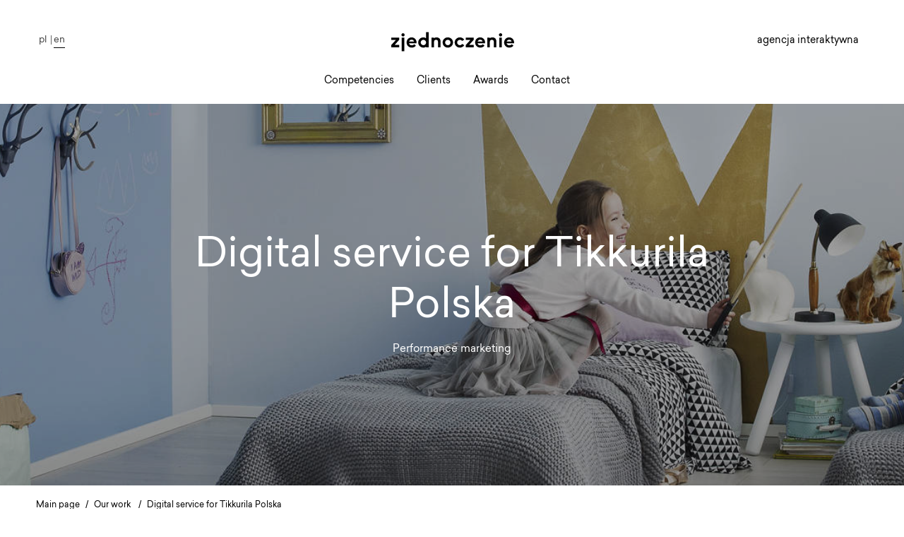

--- FILE ---
content_type: text/html; charset=utf-8
request_url: https://www.zjednoczenie.com/en/digital-service-for-tikkurila-polska
body_size: 6529
content:
<!doctype html>

<html lang="en">
    <head>
        <script>
			var dataLayer;
            (function(w,d,s,l,i){w[l]=w[l]||[];w[l].push({'gtm.start': new Date().getTime(),event:'gtm.js'});
                var f=d.getElementsByTagName(s)[0],j=d.createElement(s),dl=l!='dataLayer'?'&l='+l:'';j.async=true;
                j.src='//www.googletagmanager.com/gtm.js?id='+i+dl;f.parentNode.insertBefore(j,f);})
            (window,document,'script','dataLayer','GTM-MP7S4L');            
        </script>		
        <!-- Core -->
        <meta charset="utf-8">
        <title>Digital service for Tikkurila Polska - agencja interaktywna zjednoczenie.com </title>
        <meta http-equiv="x-ua-compatible" content="ie=edge">
        <meta name="viewport" content="width=device-width, minimum-scale=1.0, maximum-scale=1.0, user-scalable=no, shrink-to-fit=no">
        <meta name="google-site-verification" content="u2c2lNsXK1vMOAF5p0lBbRzWJ49HvSI48CfTrgMn35o">
        <meta name="copyright" content="Copyright(c) Agencja interaktywna zjednoczenie.com">
        <meta name="description" content="Performance marketing...">
        <meta name="rating" content="General">

        <!-- Geo -->
        <meta name="ICBM" content="54.4157979, 18.5581759">
        <meta name="geo.position" content="54.4157979;18.5581759">
        <meta name="geo.region" content="PL">
        <meta name="geo.placename" content="Gdańsk">

        <!-- Robots -->
        
            <meta name="robots" content="index,follow,noodp">
        

        <!-- Facebook -->
        <meta property="og:site_name" content="zjednoczenie.com" />
        <meta property="og:type" content="company" />
        <meta property="og:url" content="https://www.zjednoczenie.com/en/digital-service-for-tikkurila-polska" />
        <meta property="og:title" content="Digital service for Tikkurila Polska" />
        <meta property="og:description" content="Performance marketing" />

        
		<meta property="og:image" content="https://www.zjednoczenie.com/images/og2.jpg" />
	

        <!-- Icon - Default -->
        <link rel="icon" href="/images/favicon/favicon.ico">
        <link rel="apple-touch-icon" sizes="57x57" href="/images/favicon/apple-icon-57x57.png">
        <link rel="apple-touch-icon" sizes="60x60" href="/images/favicon/apple-icon-60x60.png">
        <link rel="apple-touch-icon" sizes="72x72" href="/images/favicon/apple-icon-72x72.png">
        <link rel="apple-touch-icon" sizes="76x76" href="/images/favicon/apple-icon-76x76.png">
        <link rel="apple-touch-icon" sizes="114x114" href="/images/favicon/apple-icon-114x114.png">
        <link rel="apple-touch-icon" sizes="120x120" href="/images/favicon/apple-icon-120x120.png">
        <link rel="apple-touch-icon" sizes="144x144" href="/images/favicon/apple-icon-144x144.png">
        <link rel="apple-touch-icon" sizes="152x152" href="/images/favicon/apple-icon-152x152.png">
        <link rel="apple-touch-icon" sizes="180x180" href="/images/favicon/apple-icon-180x180.png">
        <link rel="icon" type="image/png" sizes="192x192"  href="/images/favicon/android-icon-192x192.png">
        <link rel="icon" type="image/png" sizes="32x32" href="/images/favicon/favicon-32x32.png">
        <link rel="icon" type="image/png" sizes="96x96" href="/images/favicon/favicon-96x96.png">
        <link rel="icon" type="image/png" sizes="16x16" href="/images/favicon/favicon-16x16.png">
        <link rel="manifest" href="/images/favicon/manifest.json">
        <meta name="msapplication-TileColor" content="#ffffff">
        <meta name="msapplication-TileImage" content="/images/favicon/ms-icon-144x144.png">

        
            
				<link rel="stylesheet" href="/dist/main.min.css?ver=2.9">
            
            
        <link rel="stylesheet" href="/dist/extra-style.css?ver=2.1.3">
        <!--[if lt IE 9]>
            <script>
                /* html5shiv - 3.7.3 */
                !function(a,b){function c(a,b){var c=a.createElement("p"),d=a.getElementsByTagName("head")[0]||a.documentElement;return c.innerHTML="x<style>"+b+"</style>",d.insertBefore(c.lastChild,d.firstChild)}function d(){var a=t.elements;return"string"==typeof a?a.split(" "):a}function e(a,b){var c=t.elements;"string"!=typeof c&&(c=c.join(" ")),"string"!=typeof a&&(a=a.join(" ")),t.elements=c+" "+a,j(b)}function f(a){var b=s[a[q]];return b||(b={},r++,a[q]=r,s[r]=b),b}function g(a,c,d){if(c||(c=b),l)return c.createElement(a);d||(d=f(c));var e;return e=d.cache[a]?d.cache[a].cloneNode():p.test(a)?(d.cache[a]=d.createElem(a)).cloneNode():d.createElem(a),!e.canHaveChildren||o.test(a)||e.tagUrn?e:d.frag.appendChild(e)}function h(a,c){if(a||(a=b),l)return a.createDocumentFragment();c=c||f(a);for(var e=c.frag.cloneNode(),g=0,h=d(),i=h.length;i>g;g++)e.createElement(h[g]);return e}function i(a,b){b.cache||(b.cache={},b.createElem=a.createElement,b.createFrag=a.createDocumentFragment,b.frag=b.createFrag()),a.createElement=function(c){return t.shivMethods?g(c,a,b):b.createElem(c)},a.createDocumentFragment=Function("h,f","return function(){var n=f.cloneNode(),c=n.createElement;h.shivMethods&&("+d().join().replace(/[\w\-:]+/g,function(a){return b.createElem(a),b.frag.createElement(a),'c("'+a+'")'})+");return n}")(t,b.frag)}function j(a){a||(a=b);var d=f(a);return!t.shivCSS||k||d.hasCSS||(d.hasCSS=!!c(a,"article,aside,dialog,figcaption,figure,footer,header,hgroup,main,nav,section{display:block}mark{background:#FF0;color:#000}template{display:none}")),l||i(a,d),a}var k,l,m="3.7.3",n=a.html5||{},o=/^<|^(?:button|map|select|textarea|object|iframe|option|optgroup)$/i,p=/^(?:a|b|code|div|fieldset|h1|h2|h3|h4|h5|h6|i|label|li|ol|p|q|span|strong|style|table|tbody|td|th|tr|ul)$/i,q="_html5shiv",r=0,s={};!function(){try{var a=b.createElement("a");a.innerHTML="<xyz></xyz>",k="hidden"in a,l=1==a.childNodes.length||function(){b.createElement("a");var a=b.createDocumentFragment();return"undefined"==typeof a.cloneNode||"undefined"==typeof a.createDocumentFragment||"undefined"==typeof a.createElement}()}catch(c){k=!0,l=!0}}();var t={elements:n.elements||"abbr article aside audio bdi canvas data datalist details dialog figcaption figure footer header hgroup main mark meter nav output picture progress section summary template time video",version:m,shivCSS:n.shivCSS!==!1,supportsUnknownElements:l,shivMethods:n.shivMethods!==!1,type:"default",shivDocument:j,createElement:g,createDocumentFragment:h,addElements:e};a.html5=t,j(b),"object"==typeof module&&module.exports&&(module.exports=t)}("undefined"!=typeof window?window:this,document);
            </script>
        <![endif]-->
       





<link rel="preload" as="image" href="/img/243/247/186/_header/zjedno_baner_1402_01_ap.png
" />


 
       <link rel="preload" href="/fonts/31B43F_1_0.woff2" as="font" type="font/woff2" crossorigin />
       <link rel="preload" href="/fonts/31B43F_0_0.woff2" as="font" type="font/woff2" crossorigin />
       <link rel="preload" href="/fonts/slick.woff" as="font" type="font/woff" crossorigin />



<!-- Pixel Code for https://app.notipack.com/ -->
<script async src="https://app.notipack.com/pixel/si7qdpnsyqa6op4iintod81vszu0htpf"></script>
<!-- END Pixel Code -->
    </head>

    <body   class="lang-en p5410">
        <!-- Google Tag Manager -->
        <noscript>
            <iframe src="//www.googletagmanager.com/ns.html?id=GTM-MP7S4L"
                    style="display:none;visibility:hidden"
                    height="0" width="0">
            </iframe>
        </noscript>

        <!-- End Google Tag Manager -->
        

        

<style>
    /* .c-lang a {
        position: relative;
        display: inline-block;
        text-align: center;
        color: rgba(0,0,0,.75);
    }

    .c-lang a:first-child {
        padding-right: 0;
        margin-right: .8em;
    }

    .c-lang a:first-child:after {
        position: absolute;
        right: -.5em;
        bottom: 0;
        left: unset;
        transform: none;
    }

    .c-lang a.active:before {
        content: '';
        position: absolute;
        bottom: -.4em;
        display: inline-block;
        height: 1px;
        width: 100%;
        background-color: rgba(0,0,0, 1);        
    } */
</style>

<nav class="l-navigation">
    <div class="c-lang c-lang_desctop">
        
            <a href="/realizacje/">pl</a><a href="/en/digital-service-for-tikkurila-polska" class="active">en</a>
        
    </div>
    <a href="/en/" class="l-navigation__logo--link">
        <div class="l-navigation__logo"></div>
    </a>
    <div class="c-hamburger">
        <div class="c-hamburger__bar"></div>
    </div>
    <ul class="l-navigation__list">
        
                <li class="l-navigation__item">
                    <a href="/en/competencies/" class="l-navigation__link">Competencies </a>
                    
                </li>

            
                <li class="l-navigation__item">
                    <a href="/en/clients/" class="l-navigation__link">Clients </a>
                    
                </li>

            
                <li class="l-navigation__item">
                    <a href="/en/awards/" class="l-navigation__link">Awards </a>
                    
                </li>

            
                <li class="l-navigation__item">
                    <a href="/en/contact/" class="l-navigation__link">Contact </a>
                    
                </li>

            

                <div class="c-lang c-lang_mobile">
                
                    <a href="/realizacje/">pl</a><a href="/en/digital-service-for-tikkurila-polska" class="active">en</a>
                
            </div>
    </ul>
    <p class="l-navigation__excerpt">
        agencja interaktywna
    </p>
</nav>


        
        <div class="c-case__wrapper">
		    



<header class="  l-header l-header--case l-header--white" style="background:linear-gradient(0deg,rgba(0,0,0,0.3),rgba(0,0,0,0.3)), url(/img/168/60/83/_news-header/case-header.jpg
) no-repeat center; background-size: cover;">
    <div class="l-header__wrapper">
        <h1 class="l-header__title">Digital service for Tikkurila Polska</h1>
        <p class="l-header__excerpt">Performance marketing</p>
    </div>
</header>

<ul class="l-breadcrumb">
    <li class="l-breadcrumb__item"><a class='l-breadcrumb__link' href="/en/" >Main page</a><li class="l-breadcrumb__item"><a class='l-breadcrumb__link' href="/en/our_work/" >Our work</a>
    <li class="l-breadcrumb__item">
        <span class="l-breadcrumb__link">Digital service for Tikkurila Polska</span>
    </li>
</ul>

<div class="content__container new-style ">
    
</div>

<div class="g__ytpop ytpop-js">
    <div class="g__ytpop-content">
        <div class="container">
            <div class="row">  
                <div class="col-12 append">
                    <div id="ytpop" class="iframe"></div>
                </div>
            </div>
        </div>
    </div>
    <div class="g__ytpop-close close"></div>
</div>   


        </div>
		


		<div class="c-elements__line c-elements-mt90"></div>
        <div class="c-elements__pattern-section">
            <div class="c-elements__pattern style20">
                <img class="parallaximageleaf-js" src="/images/competence/bg.png" alt="">
            </div>
            <div class="c-elements__pattern style21">
                <img class="parallaximageleaf-js" src="/images/competence/bg.png" alt="">
            </div>
        </div>
		<div  id="wycena" class=" contact_form_kampanie_internetowe c-case_max_width_1360 ">
			<div class="c-elements__head c-elements-mt90">
				<h2>Podoba Ci się ta realizacja? <br> Skontaktuj się z nami i uzyskaj darmową wycenę Twojego projektu!</h2>
			</div>
			<div class="c-elements__smallhead c-elements__smallhead--normal c-elements-mt50">
				<h3>Zostaw swoje dane, skontaktujemy się z Tobą<br> 
					i omówimy szczegóły:</h3>
			</div>
			<div class="contact_form_content contact_form_content--new">
					<div class="box_one_half"> 
						<div class="c-elements__form">
							<script charset="utf-8" type="text/javascript" src="//js-eu1.hsforms.net/forms/embed/v2.js"></script>
							<script>
							hbspt.forms.create({
								region: "eu1",
								portalId: "25434127",
								formId: "6ba0c507-e16e-40d9-a1cc-6da0a0ff26da"
							});
							</script>
						</div>
					</div>
					<div class="box_one_half contactinfo"> 
						<h3>Nie lubisz czekać i wolisz bezpośredni kontakt? <br>
								Skontaktuj się z nami!
						</h3>
						<div>
							<div><strong>zjednoczenie.com</strong></div>
							<div class="contact_mail"><a href="mailto:biuro@zjednoczenie.com">biuro@zjednoczenie.com</a></div>
							<div><a href="tel:+48 58 552 02 23">+48 58 552 02 23</a></div>
							
						</div>
					</div>
				</div>
			</div>
			<div class="c-elements__images c-elements-pt30">
				<div class="c-elements__images-icon">
					<img src="/images/competence/img_6.svg" alt="" width="1329" height="320">
				</div> 
			</div>
			<div class="c-elements-pt30"></div>


			<div class="c-cases">
				
			    <div class="c-elements-pt50"></div>
			    <div class="c-cases__grid">
			        

			        <!-- 






<div class="c-cases__item">
	<div class="c-cases__thumbs c-cases__thumbs--mobile" style="background:linear-gradient(0deg,rgba(0,0,0,0.3),rgba(0,0,0,0.3)),  url() no-repeat center; background-size: cover;"></div>
    <div class="c-cases__thumbs c-cases__thumbs--desktop" style="background:linear-gradient(0deg,rgba(0,0,0,0.3),rgba(0,0,0,0.3)),  url() no-repeat center; background-size: cover;"></div>
    <div class="c-cases__background"></div>
    <div class="c-cases__wrapper">
        <h3 class="c-cases__title">
            <a href="/en/skinmate-content-platform-and-websites-for-the-oceanic-brand">
                Skinmate content platform and websites for the Oceanic brand
            </a>
        </h3>
        <p class="c-cases__category">Website</p>
    </div>
    <a href="/en/skinmate-content-platform-and-websites-for-the-oceanic-brand" class="c-cases__link">
        <span class="l-button__bracket c-cases__link--text">More</span>
    </a>
</div>






<div class="c-cases__item">
	<div class="c-cases__thumbs c-cases__thumbs--mobile" style="background:linear-gradient(0deg,rgba(0,0,0,0.3),rgba(0,0,0,0.3)),  url(/images/cases/miniatury/dicoflor_768x320.jpg) no-repeat center; background-size: cover;"></div>
    <div class="c-cases__thumbs c-cases__thumbs--desktop" style="background:linear-gradient(0deg,rgba(0,0,0,0.3),rgba(0,0,0,0.3)),  url(/images/cases/miniatury/dicoflor_640x395.jpg) no-repeat center; background-size: cover;"></div>
    <div class="c-cases__background"></div>
    <div class="c-cases__wrapper">
        <h3 class="c-cases__title">
            <a href="/en/dicoflor-bayer">
                Dicoflor (Bayer)
            </a>
        </h3>
        <p class="c-cases__category">Website</p>
    </div>
    <a href="/en/dicoflor-bayer" class="c-cases__link">
        <span class="l-button__bracket c-cases__link--text">More</span>
    </a>
</div>






<div class="c-cases__item">
	<div class="c-cases__thumbs c-cases__thumbs--mobile" style="background:linear-gradient(0deg,rgba(0,0,0,0.3),rgba(0,0,0,0.3)),  url(/images/cases/miniatury/tikurilla_768x320.jpg) no-repeat center; background-size: cover;"></div>
    <div class="c-cases__thumbs c-cases__thumbs--desktop" style="background:linear-gradient(0deg,rgba(0,0,0,0.3),rgba(0,0,0,0.3)),  url(/images/cases/miniatury/tikurilla_640x395.jpg) no-repeat center; background-size: cover;"></div>
    <div class="c-cases__background"></div>
    <div class="c-cases__wrapper">
        <h3 class="c-cases__title">
            <a href="/en/digital-service-for-tikkurila-polska">
                Digital service for Tikkurila Polska
            </a>
        </h3>
        <p class="c-cases__category">Performance marketing</p>
    </div>
    <a href="/en/digital-service-for-tikkurila-polska" class="c-cases__link">
        <span class="l-button__bracket c-cases__link--text">More</span>
    </a>
</div>






<div class="c-cases__item">
	<div class="c-cases__thumbs c-cases__thumbs--mobile" style="background:linear-gradient(0deg,rgba(0,0,0,0.3),rgba(0,0,0,0.3)),  url(/images/cases/miniatury/re_768x320.jpg) no-repeat center; background-size: cover;"></div>
    <div class="c-cases__thumbs c-cases__thumbs--desktop" style="background:linear-gradient(0deg,rgba(0,0,0,0.3),rgba(0,0,0,0.3)),  url(/images/cases/miniatury/re_640x395.jpg) no-repeat center; background-size: cover;"></div>
    <div class="c-cases__background"></div>
    <div class="c-cases__wrapper">
        <h3 class="c-cases__title">
            <a href="/en/strategy-and-social-media-service-for-reserved">
                Strategy and social media service for Reserved
            </a>
        </h3>
        <p class="c-cases__category">Social media</p>
    </div>
    <a href="/en/strategy-and-social-media-service-for-reserved" class="c-cases__link">
        <span class="l-button__bracket c-cases__link--text">More</span>
    </a>
</div>






<div class="c-cases__item">
	<div class="c-cases__thumbs c-cases__thumbs--mobile" style="background:linear-gradient(0deg,rgba(0,0,0,0.3),rgba(0,0,0,0.3)),  url(/images/cases/miniatury/soundtracks_768x320.jpg) no-repeat center; background-size: cover;"></div>
    <div class="c-cases__thumbs c-cases__thumbs--desktop" style="background:linear-gradient(0deg,rgba(0,0,0,0.3),rgba(0,0,0,0.3)),  url(/images/cases/miniatury/soundtracks_640x395.jpg) no-repeat center; background-size: cover;"></div>
    <div class="c-cases__background"></div>
    <div class="c-cases__wrapper">
        <h3 class="c-cases__title">
            <a href="/en/ssound-tracks---branded-content-campaign-for-house">
                Sound Tracks - branded content campaign for House
            </a>
        </h3>
        <p class="c-cases__category">Branding campaign</p>
    </div>
    <a href="/en/ssound-tracks---branded-content-campaign-for-house" class="c-cases__link">
        <span class="l-button__bracket c-cases__link--text">More</span>
    </a>
</div>






<div class="c-cases__item">
	<div class="c-cases__thumbs c-cases__thumbs--mobile" style="background:linear-gradient(0deg,rgba(0,0,0,0.3),rgba(0,0,0,0.3)),  url(/images/cases/miniatury/re_kupon_768x320.jpg) no-repeat center; background-size: cover;"></div>
    <div class="c-cases__thumbs c-cases__thumbs--desktop" style="background:linear-gradient(0deg,rgba(0,0,0,0.3),rgba(0,0,0,0.3)),  url(/images/cases/miniatury/re_kupon_640x395.jpg) no-repeat center; background-size: cover;"></div>
    <div class="c-cases__background"></div>
    <div class="c-cases__wrapper">
        <h3 class="c-cases__title">
            <a href="/en/sales-campaigns-with-unique-barcodes-for-reserved">
                Sales campaigns with unique barcodes for Reserved
            </a>
        </h3>
        <p class="c-cases__category">Sales campaign</p>
    </div>
    <a href="/en/sales-campaigns-with-unique-barcodes-for-reserved" class="c-cases__link">
        <span class="l-button__bracket c-cases__link--text">More</span>
    </a>
</div>






<div class="c-cases__item">
	<div class="c-cases__thumbs c-cases__thumbs--mobile" style="background:linear-gradient(0deg,rgba(0,0,0,0.3),rgba(0,0,0,0.3)),  url() no-repeat center; background-size: cover;"></div>
    <div class="c-cases__thumbs c-cases__thumbs--desktop" style="background:linear-gradient(0deg,rgba(0,0,0,0.3),rgba(0,0,0,0.3)),  url() no-repeat center; background-size: cover;"></div>
    <div class="c-cases__background"></div>
    <div class="c-cases__wrapper">
        <h3 class="c-cases__title">
            <a href="/en/marketing-consulting-and-a-website-for-polnord">
                Marketing consulting and a website for Polnord
            </a>
        </h3>
        <p class="c-cases__category">Strategy/ Consulting</p>
    </div>
    <a href="/en/marketing-consulting-and-a-website-for-polnord" class="c-cases__link">
        <span class="l-button__bracket c-cases__link--text">More</span>
    </a>
</div>


 -->
			    </div>
			</div>

	

        

<footer class="l-footer">
    <ul class="l-footer__list">
        
                <li class="l-footer__item">
                    <a href="/en/competencies/" class="l-footer__link">Competencies</a>
                </li>
            
                <li class="l-footer__item">
                    <a href="/en/clients/" class="l-footer__link">Clients</a>
                </li>
            
                <li class="l-footer__item">
                    <a href="/en/awards/" class="l-footer__link">Awards</a>
                </li>
            
                <li class="l-footer__item">
                    <a href="/en/contact/" class="l-footer__link">Contact</a>
                </li>
            
        <li class="l-footer__item"><a href="" class="l-footer__link">Polityka prywatności</a></li>
    </ul>
	
		<a target="_blank" href="/zjednoczenie_credentials_en.pdf" class="l-button__bracket l-button__bracket--big l-button__bracket--footer">
	Download the agency credentials
    </a>
</footer>



    <div class="c-footer__about">
        <div class="c-footer__aboutRow">
            <div class="c-footer__contact">
                <a class="c-footer__url  c-footer__email" href="mailto:biuro@zjednoczenie.com">biuro@zjednoczenie.com</a>
                <a class="c-footer__url  c-footer__tel" href="tel:+48585520223">+48 58 552 02 23</a>
            </div>
            <div class="c-footer__social">
                <div class="c-footer__socialItem">
                    <a href="https://www.linkedin.com/company/zjednoczenie-com" rel="nofollow" target="_blank" class="c-social__link">
                        <img loading="lazy"  src="/images/icons/linkedin-black.svg" alt="Linkedin" class="c-social__icon" width="26" height="26">
                    </a>
                </div>
                <div class="c-footer__socialItem">
                    <a href="https://www.facebook.com/zjednoczeniecom" rel="nofollow" target="_blank" class="c-social__link">
                        <img loading="lazy"  src="/images/icons/facebook-black.svg" alt="Fanpage" class="c-social__icon" width="15" height="30">
                    </a>
                </div>
                <div class="c-footer__socialItem">
                    <a href="https://www.instagram.com/zjednoczenie_com/" rel="nofollow" target="_blank" class="c-social__link">
                        <img loading="lazy"  src="/images/icons/insta-black.svg" alt="Instagram" class="c-social__icon">
                    </a>
                </div>

            </div>
        </div>

        <div class="c-footer__partners">
            <div class="c-footer_partner c-footer_partner-google">
                <a href="https://www.google.com/partners/agency?id=2220130496" target="_blank">
                    <img loading="lazy" src="/images/PremierPartner.png">
                </a>
            </div>
            
            <div class="c-footer_partner c-footer_partner-qualid">
                <img loading="lazy"  class="image_person" src="/images/qualid.png">
            </div>
            <div class="c-footer_partner c-footer_partner-forbes">
                <img loading="lazy"  class="image_person" src="/images/Diamenty_Forbes_2025_black.png">
            </div>
            <div class="c-footer_partner c-footer_partner-clutch c-footer_partnerIframe">
                <script type ="text/javascript" src="https://widget.clutch.co/static/js/widget.js" async></script>
                <div class="clutch-widget" data-url="https://widget.clutch.co" 
                data-widget-type="14" data-height="50" 
                data-nofollow="true" data-expandifr="true" data-clutchcompany-id="1536618"></div>
            </div>
        </div>
        <div class="c-footer__copy">
            © 2026 Zjednoczenie. Wszelkie prawa zastrzeżone
        </div>
        <!-- <img class="c-footer__image c-footer__image1" src="/images/footer-image.png" alt="kontakt"> -->
        <!-- <img class="c-footer__image c-footer__image2" src="/images/footer-image2.png" alt="kontakt"> -->
    </div>



        <!-- <div class="l-bracket l-bracket__left"></div> -->
        <!-- <div class="l-bracket l-bracket__right"></div> -->

        <!--[if gt IE 8]>
            <script src="/scripts/vendors/ie-love.min.js"></script>
            <script src="/scripts/vendors/classList.min.js"></script>
        <![endif]-->
        
			<script>
			/*! Lazy Load 2.0.0-beta.2 - MIT license - Copyright 2007-2017 Mika Tuupola */
			!function(t,e){"object"==typeof exports?module.exports=e(t):"function"==typeof define&&define.amd?define([],e(t)):t.LazyLoad=e(t)}("undefined"!=typeof global?global:this.window||this.global,function(t){"use strict";function e(t,e){this.settings=r(s,e||{}),this.images=t||document.querySelectorAll(this.settings.selector),this.observer=null,this.init()}const s={src:"data-src",srcset:"data-srcset",selector:".lazyload"},r=function(){let t={},e=!1,s=0,o=arguments.length;"[object Boolean]"===Object.prototype.toString.call(arguments[0])&&(e=arguments[0],s++);for(;s<o;s++)!function(s){for(let o in s)Object.prototype.hasOwnProperty.call(s,o)&&(e&&"[object Object]"===Object.prototype.toString.call(s[o])?t[o]=r(!0,t[o],s[o]):t[o]=s[o])}(arguments[s]);return t};if(e.prototype={init:function(){if(!t.IntersectionObserver)return void this.loadImages();let e=this,s={root:null,rootMargin:"0px",threshold:[0]};this.observer=new IntersectionObserver(function(t){t.forEach(function(t){if(t.intersectionRatio>0){e.observer.unobserve(t.target);let s=t.target.getAttribute(e.settings.src),r=t.target.getAttribute(e.settings.srcset);"img"===t.target.tagName.toLowerCase()?(s&&(t.target.src=s),r&&(t.target.srcset=r)):t.target.style.backgroundImage="url("+s+")"}})},s),this.images.forEach(function(t){e.observer.observe(t)})},loadAndDestroy:function(){this.settings&&(this.loadImages(),this.destroy())},loadImages:function(){if(!this.settings)return;let t=this;this.images.forEach(function(e){let s=e.getAttribute(t.settings.src),r=e.getAttribute(t.settings.srcset);"img"===e.tagName.toLowerCase()?(s&&(e.src=s),r&&(e.srcset=r)):e.style.backgroundImage="url("+s+")"})},destroy:function(){this.settings&&(this.observer.disconnect(),this.settings=null)}},t.lazyload=function(t,s){return new e(t,s)},t.jQuery){const s=t.jQuery;s.fn.lazyload=function(t){return t=t||{},t.attribute=t.attribute||"data-src",new e(s.makeArray(this),t),this}}return e});(function(){lazyload();})();
			</script>
		
            <script src="/dist/bundle.min.js?ver=1.0.9" rel="preload"></script>
             <script src="https://apis.google.com/js/platform.js" async defer></script>
        




    </body>
</html>





--- FILE ---
content_type: text/css
request_url: https://www.zjednoczenie.com/dist/main.min.css?ver=2.9
body_size: 46626
content:
@charset "UTF-8";
/*! -------------------------------------------*\
*
*    Project Info
*
*    Name:     Zjednoczenie
*    Version:  1.0.0
*    Updated:  28.07.2016
*
*    Website:  zjednoczenie.com
*
\*-------------------------------------------*/
/*!*/html{-webkit-box-sizing:border-box;box-sizing:border-box}*,:after,:before{-webkit-box-sizing:inherit;box-sizing:inherit}

/*! ------------------------------
    Utils Module
------------------------------ */
/*!*/.olive-light .c-case__item:first-child{background-color:#fbfde8}.olive-light .c-case__item:nth-child(2){background-color:#f6f9dd}.olive-light .c-case__item:nth-child(3){background-color:#f2f5d5}.olive-light .c-case__item:nth-child(4){background-color:#eef2ca}.olive-light .c-case__item:nth-child(5){background-color:#e9edc0}.olive-light .c-case__item:nth-child(6){background-color:#e6eab9}.olive-light .c-case__item:nth-child(7){background-color:#e1e5af}.olive-light .c-case__item:nth-child(8){background-color:#dde1a8}.blue .c-case__item:first-child{background-color:#e0f9ff}.blue .c-case__item:nth-child(2){background-color:#d7f3fa}.blue .c-case__item:nth-child(3){background-color:#d0eef6}.blue .c-case__item:nth-child(4){background-color:#caebf4}.blue .c-case__item:nth-child(5){background-color:#c2e6f0}.blue .c-case__item:nth-child(6){background-color:#bae2ed}.blue .c-case__item:nth-child(7){background-color:#b4deea}.blue .c-case__item:nth-child(8){background-color:#acdae7}.green-light .c-case__item:first-child{background-color:#e9f9eb}.green-light .c-case__item:nth-child(2){background-color:#e4f6e6}.green-light .c-case__item:nth-child(3){background-color:#ddf3e0}.green-light .c-case__item:nth-child(4){background-color:#ddf1d9}.green-light .c-case__item:nth-child(5){background-color:#d1edd4}.green-light .c-case__item:nth-child(6){background-color:#cbe9ce}.green-light .c-case__item:nth-child(7){background-color:#c5e6c8}.green-light .c-case__item:nth-child(8){background-color:#bfe1c3}.orange .c-case__item:first-child{background-color:#fcf6e8}.orange .c-case__item:nth-child(2){background-color:#faf3e2}.orange .c-case__item:nth-child(3){background-color:#f8f0dd}.orange .c-case__item:nth-child(4){background-color:#f6ecd4}.orange .c-case__item:nth-child(5){background-color:#f3e8ce}.orange .c-case__item:nth-child(6){background-color:#efe3c7}.orange .c-case__item:nth-child(7){background-color:#ebdfc3}.orange .c-case__item:nth-child(8){background-color:#e8dcc1}.green .c-case__item:first-child{background-color:#d3fae3}.green .c-case__item:nth-child(2){background-color:#d0f5df}.green .c-case__item:nth-child(3){background-color:#caf2da}.green .c-case__item:nth-child(4){background-color:#c3f0d5}.green .c-case__item:nth-child(5){background-color:#bdedd0}.green .c-case__item:nth-child(6){background-color:#b7eacb}.green .c-case__item:nth-child(7){background-color:#b1e5c5}.green .c-case__item:nth-child(8){background-color:#a9e2bf}.pink .c-case__item:first-child{background-color:#f9f6fe}.pink .c-case__item:nth-child(2){background-color:#f4f2f8}.pink .c-case__item:nth-child(3){background-color:#f1eef7}.pink .c-case__item:nth-child(4){background-color:#ebe7f4}.pink .c-case__item:nth-child(5){background-color:#e7e3f1}.pink .c-case__item:nth-child(6){background-color:#e3deee}.pink .c-case__item:nth-child(7){background-color:#ded7ed}.pink .c-case__item:nth-child(8){background-color:#d8ceeb}.blue-light .c-case__item:first-child{background-color:#f2fcff}.blue-light .c-case__item:nth-child(2){background-color:#eef7f9}.blue-light .c-case__item:nth-child(3){background-color:#e7f3f6}.blue-light .c-case__item:nth-child(4){background-color:#e3f1f4}.blue-light .c-case__item:nth-child(5){background-color:#dbeef2}.blue-light .c-case__item:nth-child(6){background-color:#d2e9ee}.blue-light .c-case__item:nth-child(7){background-color:#c9e5eb}.blue-light .c-case__item:nth-child(8){background-color:#bde3eb}.olive .c-case__item:first-child{background-color:#f1eed8}.olive .c-case__item:nth-child(2){background-color:#edead2}.olive .c-case__item:nth-child(3){background-color:#eae7cb}.olive .c-case__item:nth-child(4){background-color:#e7e4c5}.olive .c-case__item:nth-child(5){background-color:#e3e0bf}.olive .c-case__item:nth-child(6){background-color:#e0ddb8}.olive .c-case__item:nth-child(7){background-color:#dddab2}.olive .c-case__item:nth-child(8){background-color:#d9d6ac}.box1-color{color:#fdeb9d}.box2-color{color:#fde1a6}.box3-color{color:#fdd5ae}.box4-color{color:#fdcab6}.box1-bg{background-color:#fdeb9d}.box2-bg{background-color:#fde1a6}.box3-bg{background-color:#fdd5ae}.box4-bg{background-color:#fdcab6}
/*! ------------------------------
    Vendor Module
------------------------------ */
/*!*/html{font-family:sans-serif;-ms-text-size-adjust:100%;-webkit-text-size-adjust:100%}body{margin:0}article,aside,details,figcaption,figure,footer,header,main,menu,nav,section,summary{display:block}audio,canvas,progress,video{display:inline-block}audio:not([controls]){display:none;height:0}progress{vertical-align:baseline}[hidden],template{display:none}a{background-color:transparent;-webkit-text-decoration-skip:objects}a:active,a:hover{outline-width:0}abbr[title]{border-bottom:none;text-decoration:underline;-webkit-text-decoration:underline dotted;text-decoration:underline dotted}b,strong{font-weight:inherit;font-weight:bolder}dfn{font-style:italic}h1{font-size:2em;margin:.67em 0}mark{background-color:#ff0;color:#000}small{font-size:80%}sub,sup{font-size:75%;line-height:0;position:relative;vertical-align:baseline}sub{bottom:-.25em}sup{top:-.5em}img{border-style:none}svg:not(:root){overflow:hidden}code,kbd,pre,samp{font-family:monospace,monospace;font-size:1em}figure{margin:1em 40px}hr{-webkit-box-sizing:content-box;box-sizing:content-box;height:0;overflow:visible}button,input,select,textarea{font:inherit;margin:0}optgroup{font-weight:700}button,input{overflow:visible}button,select{text-transform:none}[type=reset],[type=submit],button,html [type=button]{-webkit-appearance:button}[type=button]::-moz-focus-inner,[type=reset]::-moz-focus-inner,[type=submit]::-moz-focus-inner,button::-moz-focus-inner{border-style:none;padding:0}[type=button]:-moz-focusring,[type=reset]:-moz-focusring,[type=submit]:-moz-focusring,button:-moz-focusring{outline:1px dotted ButtonText}fieldset{border:1px solid silver;margin:0 2px;padding:.35em .625em .75em}legend{-webkit-box-sizing:border-box;box-sizing:border-box;color:inherit;display:table;max-width:100%;padding:0;white-space:normal}textarea{overflow:auto}[type=checkbox],[type=radio]{-webkit-box-sizing:border-box;box-sizing:border-box;padding:0}[type=number]::-webkit-inner-spin-button,[type=number]::-webkit-outer-spin-button{height:auto}[type=search]{-webkit-appearance:textfield;outline-offset:-2px}[type=search]::-webkit-search-cancel-button,[type=search]::-webkit-search-decoration{-webkit-appearance:none}::-webkit-input-placeholder{color:inherit;opacity:.54}::-webkit-file-upload-button{-webkit-appearance:button;font:inherit}html{font-size:100%;font-family:Sailec,Helvetica,Arial,sans-serif;font-weight:400;-webkit-font-smoothing:antialiased}@media only screen and (max-width:1024px){html{font-size:87.5%}}p{line-height:1.5rem;margin-bottom:0}ol,p,ul{margin-top:1.5rem}ol,ul{margin-bottom:1.5rem}ol li,ul li{line-height:1.5rem}ol ol,ol ul,ul ol,ul ul{margin-top:0;margin-bottom:0}blockquote{margin-bottom:1.5rem}blockquote,h1,h2,h3,h4,h5,h6{line-height:1.5rem;margin-top:1.5rem}h1,h2,h3,h4,h5,h6{font-weight:700;margin-bottom:0}h1{font-size:4.5rem;line-height:1.25}h1,h2{margin-top:3rem}h2{font-size:2.828rem;line-height:3rem}h3{font-size:1.414rem}h4{font-size:.707rem}h5{font-size:.4713333333333333rem}h6{font-size:.3535rem}table{margin-top:1.5rem;border-spacing:0;border-collapse:collapse}table td,table th{padding:0;line-height:33px}code{vertical-align:bottom}.lead{font-size:1.414rem}.hug{margin-top:0}a{-webkit-tap-highlight-color:rgba(0,0,0,0);-webkit-tap-highlight-color:transparent}.slick-slide img{margin:auto}.slick-next,.slick-prev{height:50px;width:50px;z-index:5}.slick-next:before,.slick-prev:before{font-size:40px}@media only screen and (max-width:767px){.slick-prev{left:0}}@media only screen and (max-width:767px){.slick-next{right:0}}@-webkit-keyframes plyr-progress{to{background-position:25px 0}}@keyframes plyr-progress{to{background-position:25px 0}}.plyr{position:relative;max-width:100%;min-width:200px;direction:ltr}.plyr,.plyr *,.plyr :after,.plyr :before{-webkit-box-sizing:border-box;box-sizing:border-box}.plyr a,.plyr button,.plyr input,.plyr label{-ms-touch-action:manipulation;touch-action:manipulation}.plyr audio,.plyr video{width:100%;max-width:85%;height:auto;margin:auto;display:block;vertical-align:middle;border-radius:inherit}@media only screen and (max-width:1024px){.plyr audio,.plyr video{max-width:100%}}.plyr input[type=range]{display:block;height:20px;width:100%;margin:0;padding:0;vertical-align:middle;-webkit-appearance:none;-moz-appearance:none;appearance:none;cursor:pointer;border:none;background:transparent}.plyr input[type=range]::-webkit-slider-runnable-track{height:8px;background:transparent;border:0;border-radius:4px;-webkit-user-select:none;user-select:none}.plyr input[type=range]::-webkit-slider-thumb{-webkit-appearance:none;margin-top:-4px;position:relative;height:16px;width:16px;background:#fff;border:2px solid transparent;border-radius:100%;-webkit-transition:background .2s ease,border .2s ease,-webkit-transform .2s ease;transition:background .2s ease,border .2s ease,-webkit-transform .2s ease;transition:background .2s ease,border .2s ease,transform .2s ease;transition:background .2s ease,border .2s ease,transform .2s ease,-webkit-transform .2s ease;-webkit-box-shadow:0 1px 1px rgba(0,0,0,.15),0 0 0 1px rgba(0,0,0,.15);box-shadow:0 1px 1px rgba(0,0,0,.15),0 0 0 1px rgba(0,0,0,.15);-webkit-box-sizing:border-box;box-sizing:border-box}.plyr input[type=range]::-moz-range-track{height:8px;background:transparent;border:0;border-radius:4px;-moz-user-select:none;user-select:none}.plyr input[type=range]::-moz-range-thumb{position:relative;height:16px;width:16px;background:#fff;border:2px solid transparent;border-radius:100%;-moz-transition:background .2s ease,border .2s ease,transform .2s ease;transition:background .2s ease,border .2s ease,transform .2s ease;box-shadow:0 1px 1px rgba(0,0,0,.15),0 0 0 1px rgba(0,0,0,.15);box-sizing:border-box}.plyr input[type=range]::-ms-track{height:8px;background:transparent;border:0;color:transparent}.plyr input[type=range]::-ms-fill-upper{height:8px;background:transparent;border:0;border-radius:4px;-ms-user-select:none;user-select:none}.plyr input[type=range]::-ms-fill-lower{height:8px;background:transparent;border:0;border-radius:4px;-ms-user-select:none;user-select:none;background:#2c2c2c}.plyr input[type=range]::-ms-thumb{position:relative;height:16px;width:16px;background:#fff;border:2px solid transparent;border-radius:100%;-ms-transition:background .2s ease,border .2s ease,transform .2s ease;transition:background .2s ease,border .2s ease,transform .2s ease;box-shadow:0 1px 1px rgba(0,0,0,.15),0 0 0 1px rgba(0,0,0,.15);box-sizing:border-box;margin-top:0}.plyr input[type=range]::-ms-tooltip{display:none}.plyr input[type=range]:focus{outline:0}.plyr input[type=range]::-moz-focus-outer{border:0}.plyr input[type=range].tab-focus:focus{outline-offset:3px}.plyr input[type=range]:active::-webkit-slider-thumb{background:#2c2c2c;border-color:#fff;-webkit-transform:scale(1.25);transform:scale(1.25)}.plyr input[type=range]:active::-moz-range-thumb{background:#2c2c2c;border-color:#fff;transform:scale(1.25)}.plyr input[type=range]:active::-ms-thumb{background:#2c2c2c;border-color:#fff;transform:scale(1.25)}.plyr--video input[type=range].tab-focus:focus{outline:1px dotted hsla(0,0%,100%,.5)}.plyr--audio input[type=range].tab-focus:focus{outline:1px dotted rgba(86,93,100,.5)}.plyr__sr-only{clip:rect(1px,1px,1px,1px);overflow:hidden;position:absolute!important;padding:0!important;border:0!important;height:1px!important;width:1px!important}.plyr__video-wrapper{position:relative;background:#252525;border-radius:inherit;-webkit-mask-image:url([data-uri])}.plyr__video-embed{padding-bottom:56.25%;height:0;overflow:hidden;border-radius:inherit}.plyr__video-embed iframe{position:absolute;top:0;left:0;width:100%;height:100%;border:0;-webkit-user-select:none;-moz-user-select:none;-ms-user-select:none;user-select:none}.plyr__video-embed>div{position:relative;padding-bottom:200%;-webkit-transform:translateY(-35.95%);transform:translateY(-35.95%)}.plyr .plyr__video-embed iframe{pointer-events:none}.plyr video::-webkit-media-text-track-container{display:none}.plyr__captions{display:none;position:absolute;bottom:0;left:0;width:100%;padding:20px;-webkit-transform:translateY(-60px);transform:translateY(-60px);-webkit-transition:-webkit-transform .3s ease;transition:-webkit-transform .3s ease;transition:transform .3s ease;transition:transform .3s ease,-webkit-transform .3s ease;color:#fff;font-size:16px;text-align:center;font-weight:400}.plyr__captions span{border-radius:2px;padding:3px 10px;background:rgba(0,0,0,.7);-webkit-box-decoration-break:clone;box-decoration-break:clone;line-height:150%}.plyr__captions span:empty{display:none}@media (min-width:768px){.plyr__captions{font-size:24px}}.plyr--captions-active .plyr__captions{display:block}.plyr--fullscreen-active .plyr__captions{font-size:32px}.plyr--hide-controls .plyr__captions{-webkit-transform:translateY(-20px);transform:translateY(-20px)}.plyr ::-webkit-media-controls{display:none}.plyr__controls{display:-webkit-box;display:-ms-flexbox;display:flex;-webkit-box-align:center;-ms-flex-align:center;align-items:center;line-height:1;text-align:center}.plyr__controls .plyr__progress,.plyr__controls .plyr__time,.plyr__controls>button{margin-left:5px}.plyr__controls .plyr__progress:first-child,.plyr__controls .plyr__time:first-child,.plyr__controls>button:first-child{margin-left:0}.plyr__controls .plyr__volume{margin-left:5px}.plyr__controls [data-plyr=pause]{margin-left:0}.plyr__controls button{position:relative;display:inline-block;-ms-flex-negative:0;flex-shrink:0;overflow:visible;vertical-align:middle;padding:7px;border:0;background:transparent;border-radius:3px;cursor:pointer;-webkit-transition:background .3s ease,color .3s ease,opacity .3s ease;transition:background .3s ease,color .3s ease,opacity .3s ease;color:inherit}.plyr__controls button svg{width:18px;height:18px;display:block;fill:currentColor}.plyr__controls button:focus{outline:0}.plyr__controls .icon--captions-on,.plyr__controls .icon--exit-fullscreen,.plyr__controls .icon--muted{display:none}@media (min-width:480px){.plyr__controls .plyr__progress,.plyr__controls .plyr__time,.plyr__controls>button{margin-left:10px}}.plyr--hide-controls .plyr__controls{opacity:0;pointer-events:none}.plyr--video .plyr__controls{position:absolute;left:0;right:0;bottom:0;padding:50px 10px 10px;background:-webkit-gradient(linear,left top,left bottom,from(transparent),to(rgba(0,0,0,.5)));background:linear-gradient(transparent,rgba(0,0,0,.5));border-bottom-left-radius:inherit;border-bottom-right-radius:inherit;color:#fff;-webkit-transition:opacity .3s ease;transition:opacity .3s ease;max-width:96%;margin:auto}@media only screen and (max-width:1366px){.plyr--video .plyr__controls{max-width:100%}}.plyr--video .plyr__controls button.tab-focus:focus,.plyr--video .plyr__controls button:hover{background:#2c2c2c;color:#fff}.plyr--audio .plyr__controls{padding:10px;border-radius:inherit;background:#fff;border:1px solid #dbe3e8;color:#565d64}.plyr--audio .plyr__controls button.tab-focus:focus,.plyr--audio .plyr__controls button:hover,.plyr__play-large{background:#2c2c2c;color:#fff}.plyr__play-large{display:none;position:absolute;z-index:1;top:50%;left:50%;-webkit-transform:translate(-50%,-50%);transform:translate(-50%,-50%);padding:30px;border:4px solid;-webkit-box-shadow:0 1px 1px rgba(0,0,0,.15);box-shadow:0 1px 1px rgba(0,0,0,.15);-webkit-transition:all .3s ease;transition:all .3s ease}.plyr__play-large svg{position:relative;left:2px;width:20px;height:20px;display:block;fill:currentColor}.plyr__play-large:focus{outline:1px dotted hsla(0,0%,100%,.5)}.plyr--audio .plyr__play-large{display:none}.plyr--playing .plyr__play-large{opacity:0;visibility:hidden}.plyr--playing .plyr__controls [data-plyr=play],.plyr__controls [data-plyr=pause]{display:none}.plyr--playing .plyr__controls [data-plyr=pause]{display:inline-block}.plyr--captions-active .plyr__controls .icon--captions-on,.plyr--fullscreen-active .icon--exit-fullscreen,.plyr--muted .plyr__controls .icon--muted{display:block}.plyr--captions-active .plyr__controls .icon--captions-on+svg,.plyr--fullscreen-active .icon--exit-fullscreen+svg,.plyr--muted .plyr__controls .icon--muted+svg,.plyr [data-plyr=captions],.plyr [data-plyr=fullscreen]{display:none}.plyr--captions-enabled [data-plyr=captions],.plyr--fullscreen-enabled [data-plyr=fullscreen]{display:inline-block}.plyr__tooltip{position:absolute;z-index:2;bottom:100%;margin-bottom:10px;padding:5px 7.5px;pointer-events:none;opacity:0;background:rgba(0,0,0,.7);border-radius:3px;color:#fff;font-size:14px;line-height:1.3;-webkit-transform:translate(-50%,10px) scale(.8);transform:translate(-50%,10px) scale(.8);-webkit-transform-origin:50% 100%;transform-origin:50% 100%;-webkit-transition:opacity .2s ease .1s,-webkit-transform .2s ease .1s;transition:opacity .2s ease .1s,-webkit-transform .2s ease .1s;transition:transform .2s ease .1s,opacity .2s ease .1s;transition:transform .2s ease .1s,opacity .2s ease .1s,-webkit-transform .2s ease .1s}.plyr__tooltip:before{content:"";position:absolute;width:0;height:0;left:50%;-webkit-transform:translateX(-50%);transform:translateX(-50%);bottom:-4px;border-right:4px solid transparent;border-top:4px solid rgba(0,0,0,.7);border-left:4px solid transparent;z-index:2}.plyr__tooltip--visible,.plyr button.tab-focus:focus .plyr__tooltip,.plyr button:hover .plyr__tooltip{opacity:1;-webkit-transform:translate(-50%) scale(1);transform:translate(-50%) scale(1)}.plyr button:hover .plyr__tooltip{z-index:3}.plyr__controls button:first-child .plyr__tooltip{left:0;-webkit-transform:translateY(10px) scale(.8);transform:translateY(10px) scale(.8);-webkit-transform-origin:0 100%;transform-origin:0 100%}.plyr__controls button:first-child .plyr__tooltip:before{left:16px}.plyr__controls button:last-child .plyr__tooltip{right:0;-webkit-transform:translateY(10px) scale(.8);transform:translateY(10px) scale(.8);-webkit-transform-origin:100% 100%;transform-origin:100% 100%}.plyr__controls button:last-child .plyr__tooltip:before{left:auto;right:16px;-webkit-transform:translateX(50%);transform:translateX(50%)}.plyr__controls button:first-child .plyr__tooltip--visible,.plyr__controls button:first-child.tab-focus:focus .plyr__tooltip,.plyr__controls button:first-child:hover .plyr__tooltip,.plyr__controls button:last-child .plyr__tooltip--visible,.plyr__controls button:last-child.tab-focus:focus .plyr__tooltip,.plyr__controls button:last-child:hover .plyr__tooltip{-webkit-transform:translate(0) scale(1);transform:translate(0) scale(1)}.plyr__progress{display:none;position:relative;-webkit-box-flex:1;-ms-flex:1;flex:1}.plyr__progress input[type=range]{position:relative;z-index:2}.plyr__progress input[type=range]::-webkit-slider-runnable-track{background:transparent}.plyr__progress input[type=range]::-moz-range-track{background:transparent}.plyr__progress input[type=range]::-ms-fill-upper{background:transparent}.plyr__progress .plyr__tooltip{left:0}.plyr .plyr__progress{display:inline-block}.plyr__progress--buffer,.plyr__progress--played,.plyr__volume--display{position:absolute;left:0;top:50%;width:100%;height:8px;margin:-4px 0 0;padding:0;vertical-align:top;-webkit-appearance:none;-moz-appearance:none;appearance:none;border:none;border-radius:100px}.plyr__progress--buffer::-webkit-progress-bar,.plyr__progress--played::-webkit-progress-bar,.plyr__volume--display::-webkit-progress-bar{background:transparent}.plyr__progress--buffer::-webkit-progress-value,.plyr__progress--played::-webkit-progress-value,.plyr__volume--display::-webkit-progress-value{background:currentColor;border-radius:100px;min-width:8px}.plyr__progress--buffer::-moz-progress-bar,.plyr__progress--played::-moz-progress-bar,.plyr__volume--display::-moz-progress-bar{background:currentColor;border-radius:100px;min-width:8px}.plyr__progress--buffer::-ms-fill,.plyr__progress--played::-ms-fill,.plyr__volume--display::-ms-fill{border-radius:100px}.plyr__progress--played,.plyr__volume--display{z-index:1;color:#2c2c2c;background:transparent;-webkit-transition:none;transition:none}.plyr__progress--played::-webkit-progress-value,.plyr__volume--display::-webkit-progress-value{min-width:8px;max-width:99%;border-top-right-radius:0;border-bottom-right-radius:0;-webkit-transition:none;transition:none}.plyr__progress--played::-moz-progress-bar,.plyr__volume--display::-moz-progress-bar{min-width:8px;max-width:99%;border-top-right-radius:0;border-bottom-right-radius:0;-moz-transition:none;transition:none}.plyr__progress--played::-ms-fill,.plyr__volume--display::-ms-fill{display:none}.plyr__progress--buffer::-webkit-progress-value{-webkit-transition:width .2s ease;transition:width .2s ease}.plyr__progress--buffer::-moz-progress-bar{-moz-transition:width .2s ease;transition:width .2s ease}.plyr__progress--buffer::-ms-fill{-ms-transition:width .2s ease;transition:width .2s ease}.plyr--video .plyr__progress--buffer,.plyr--video .plyr__volume--display{background:hsla(0,0%,100%,.25)}.plyr--video .plyr__progress--buffer{color:hsla(0,0%,100%,.25)}.plyr--audio .plyr__progress--buffer,.plyr--audio .plyr__volume--display{background:rgba(198,214,219,.67)}.plyr--audio .plyr__progress--buffer{color:rgba(198,214,219,.67)}.plyr--loading .plyr__progress--buffer{-webkit-animation:plyr-progress 1s linear infinite;animation:plyr-progress 1s linear infinite;background-size:25px 25px;background-repeat:repeat-x;background-image:linear-gradient(-45deg,rgba(0,0,0,.15) 25%,transparent 0,transparent 50%,rgba(0,0,0,.15) 0,rgba(0,0,0,.15) 75%,transparent 0,transparent);color:transparent}.plyr--video.plyr--loading .plyr__progress--buffer{background-color:hsla(0,0%,100%,.25)}.plyr--audio.plyr--loading .plyr__progress--buffer{background-color:rgba(198,214,219,.67)}.plyr__time{display:inline-block;vertical-align:middle;font-size:14px}.plyr__time+.plyr__time{display:none}@media (min-width:768px){.plyr__time+.plyr__time{display:inline-block}}.plyr__time+.plyr__time:before{content:"\2044";margin-right:10px}.plyr__volume{display:none}.plyr .plyr__volume{-webkit-box-flex:1;-ms-flex:1;flex:1;position:relative}.plyr .plyr__volume input[type=range]{position:relative;z-index:2}@media (min-width:480px){.plyr .plyr__volume{display:block;max-width:60px}}@media (min-width:768px){.plyr .plyr__volume{max-width:100px}}.plyr--is-ios .plyr__volume,.plyr--is-ios [data-plyr=mute]{display:none!important}.plyr--fullscreen,.plyr--fullscreen-active{position:fixed;top:0;left:0;right:0;bottom:0;height:100%;width:100%;z-index:10000000;background:#000;border-radius:0}.plyr--fullscreen-active video,.plyr--fullscreen video{height:100%}.plyr--fullscreen-active .plyr__video-wrapper,.plyr--fullscreen .plyr__video-wrapper{height:100%;width:100%}.plyr--fullscreen-active .plyr__controls,.plyr--fullscreen .plyr__controls{position:absolute;bottom:0;left:0;right:0}.plyr--fullscreen-active.plyr--vimeo .plyr__video-wrapper,.plyr--fullscreen.plyr--vimeo .plyr__video-wrapper{height:0;top:50%;-webkit-transform:translateY(-50%);transform:translateY(-50%)}.plyr .plyr__play-large:after{content:"Play";font-size:72px}.plyr .plyr__play-large{display:inline-block;padding:0;border:0;outline:0;background:transparent;-webkit-box-shadow:none;box-shadow:none}.plyr .plyr__play-large:hover:after{color:#000}.plyr__play-large svg{display:none}

/*! ------------------------------
    Base Module
------------------------------ */
/*!*/.relative{position:relative}html{padding-top:146px}.slideOutUp{-webkit-transform:translateY(-100%);transform:translateY(-100%)}@media only screen and (max-width:1024px){.slideOutUp{-webkit-transform:translateY(-60px);transform:translateY(-60px)}}.slideInDownHalf{-webkit-transform:translateY(-83px);transform:translateY(-83px)}@media only screen and (max-width:1024px){.slideInDownHalf{-webkit-transform:translateY(-60px);transform:translateY(-60px)}}.visibleClass{opacity:1}.hiddenClass{opacity:0}img,video{max-width:100%}.w-100{width:100%}.zi-10{z-index:10}.bs img{height:auto}.sectionTable{margin-left:50px}.listRedPoint ul{padding-left:0;line-height:inherit;font:inherit}.listRedPoint ul li{padding-bottom:20px;list-style:none;position:relative;padding-left:30px;line-height:inherit;font:inherit}@media (max-width:767px){.listRedPoint ul li{padding-left:20px;padding-bottom:10px}}.listRedPoint ul li:after{content:"";background:#e62e30;width:15px;height:15px;border-radius:50%;position:absolute;left:0;top:9px}@media (max-width:767px){.listRedPoint ul li:after{top:5px;width:10px;height:10px}}.mw-690{max-width:690px}.mw-690,.mw-850{margin-left:auto!important;margin-right:auto!important}.mw-850{max-width:850px}.mw-715{max-width:715px;margin-left:auto!important;margin-right:auto!important}.imageSimple img{height:auto;width:100%}.underline{text-decoration:underline}.contentUrl{position:relative;color:#bf7bd9;-webkit-transition:all;transition:all;text-decoration:none;display:inline;background-color:linear-gradient(90deg,#bf7bd9,#bf7bd9);background-image:-webkit-gradient(linear,left top,right top,from(#bf7bd9),to(#bf7bd9));background-image:linear-gradient(90deg,#bf7bd9,#bf7bd9);background-position:0 100%;background-repeat:no-repeat;padding-bottom:0;-webkit-transition:background-size .3s;transition:background-size .3s}.contentUrl,.contentUrl:hover{background-size:100% 1px}.contentUrl:focus,.contentUrl:hover{background-size:0 1px;text-decoration:none!important}@media (min-width:992px){.contentTwoColumn .c-elements__goto-buttons{-webkit-box-align:start;-ms-flex-align:start;align-items:flex-start;-webkit-box-pack:start;-ms-flex-pack:start;justify-content:flex-start}.contentTwoColumn .c-elements__goto-buttons a{min-width:unset}}.contentTwoColumn .col-12{display:-webkit-box;display:-ms-flexbox;display:flex;-webkit-box-orient:vertical;-webkit-box-direction:normal;-ms-flex-direction:column;flex-direction:column;-webkit-box-align:start;-ms-flex-align:start;align-items:flex-start;-webkit-box-pack:center;-ms-flex-pack:center;justify-content:center}@font-face{font-family:Sailec;src:url(/fonts/31B43F_1_0.eot);src:url(/fonts/31B43F_1_0.eot?#iefix) format("embedded-opentype"),url(/fonts/31B43F_1_0.woff2) format("woff2"),url(/fonts/31B43F_1_0.woff) format("woff"),url(/fonts/31B43F_1_0.ttf) format("truetype");font-weight:400;font-style:normal}@font-face{font-family:Sailec;src:url(/fonts/31B43F_0_0.eot);src:url(/fonts/31B43F_0_0.eot?#iefix) format("embedded-opentype"),url(/fonts/31B43F_0_0.woff2) format("woff2"),url(/fonts/31B43F_0_0.woff) format("woff"),url(/fonts/31B43F_0_0.ttf) format("truetype");font-weight:700;font-style:normal}a{color:inherit;font-weight:inherit;font-size:inherit;text-decoration:none;cursor:pointer}.adminLogged{padding-top:102px}.adminLogged .l-navigation{top:30px;z-index:11}.adminLogged .l-bracket{display:none}.adminLogged .adminicons{top:.5em;left:.5em;position:absolute}.adminLogged .sectionTable{float:left;clear:both;width:100%;min-height:150px;position:relative;background:transparent}.adminLogged .adminContent{float:left;position:relative;outline:1px dashed #f1f1f1;width:100%}.editButton{font-size:9px;position:absolute;top:1em;left:1em;padding:.35em .75em;text-transform:uppercase;background:#000;color:#fff}.c-competence .adminContent{width:100%}.adminLogged .c-section{float:left;width:100%}.adminLogged .c-awards .adminContent,.adminLogged .c-clients .adminContent{width:16.66666666666667%}.adminLogged .c-awards .c-awards__item,.adminLogged .c-awards .c-clients__item,.adminLogged .c-clients .c-awards__item,.adminLogged .c-clients .c-clients__item{width:100%;padding:0}.adminLogged .c-awards.c-awards--page .c-awards__grid .c-awards__item{width:100%}.adminLogged .c-awards .sectionTable{margin-bottom:1.25em}.adminLogged .c-cases .adminContent,.adminLogged .c-competence .adminContent,.adminLogged .c-news .adminContent{width:33.333%}.adminLogged .c-cases .c-cases__item,.adminLogged .c-cases .c-competence__item,.adminLogged .c-cases .c-news__item,.adminLogged .c-cases>.sectionTable:first-of-type .adminContent,.adminLogged .c-competence .c-cases__item,.adminLogged .c-competence.c-competence--page .adminContent,.adminLogged .c-competence .c-competence__item,.adminLogged .c-competence .c-news__item,.adminLogged .c-news .c-cases__item,.adminLogged .c-news .c-competence__item,.adminLogged .c-news .c-news__item{width:100%}.adminLogged .c-section__title{float:left;width:100%}.addNewArticle{padding:1px 6px;background:#4d4c53;color:#fff!important;font-size:10px!important;border:1px solid hsla(0,0%,49%,0);margin-left:80px}.addNewArticle,.sectionTable>small{position:absolute;margin-top:-18px;left:0}.sectionTable>small{padding:2px;color:silver;background-color:#f1f1f1}#editLayer iframe{top:0;bottom:0;left:0;right:0;width:65%!important;height:75vh!important;margin:auto!important;position:fixed!important;border:0!important}#editLayer span.close{top:9.5%;width:65%;height:30px;margin:auto;left:0;right:0;line-height:26px;position:fixed;z-index:50}.g__pt-0{padding-top:0!important}.g__pt-5{padding-top:5px}.g__pt-10{padding-top:10px}.g__pt-15{padding-top:15px}.g__pt-20{padding-top:20px}.g__pt-25{padding-top:25px}@media (max-width:1380px){.g__pt-25{padding-top:20px}}.g__pt-30{padding-top:30px}@media (max-width:1380px){.g__pt-30{padding-top:20px}}.g__pt-35{padding-top:35px}@media (max-width:1380px){.g__pt-35{padding-top:20px}}.g__pt-40{padding-top:40px}@media (max-width:1380px){.g__pt-40{padding-top:30px}}@media (max-width:767px){.g__pt-40{padding-top:20px}}.g__pt-45{padding-top:45px}@media (max-width:1380px){.g__pt-45{padding-top:30px}}.g__pt-50{padding-top:50px}@media (max-width:1380px){.g__pt-50{padding-top:40px}}.g__pt-55{padding-top:55px}@media (max-width:1380px){.g__pt-55{padding-top:40px}}.g__pt-60{padding-top:60px}@media (max-width:1380px){.g__pt-60{padding-top:40px}}.g__pt-70{padding-top:70px}@media (max-width:1199px){.g__pt-70{padding-top:60px}}@media (max-width:767px){.g__pt-70{padding-top:40px}}.g__pt-80{padding-top:80px}@media (max-width:1380px){.g__pt-80{padding-top:50px}}@media (max-width:1199px){.g__pt-80{padding-top:30px}}.g__pt-90{padding-top:90px}@media (max-width:1199px){.g__pt-90{padding-top:65px}}@media (max-width:1380px){.g__pt-90{padding-top:45px}}@media (max-width:1380px) and (min-width:768px){.g__pt-90--bigger{padding-top:60px}}.g__pt-100{padding-top:100px}@media (max-width:1380px){.g__pt-100{padding-top:60px}}@media (max-width:767px){.g__pt-100{padding-top:40px}}.g__pt-110{padding-top:110px}@media (max-width:1380px){.g__pt-110{padding-top:80px}}@media (max-width:1320px){.g__pt-110{padding-top:70px}}@media (max-width:1199px){.g__pt-110{padding-top:60px}}@media (max-width:991px){.g__pt-110{padding-top:55px}}@media (max-width:767px){.g__pt-110{padding-top:50px}}.g__pt-120{padding-top:120px}@media (max-width:1380px){.g__pt-120{padding-top:80px}}@media (max-width:767px){.g__pt-120{padding-top:50px}}.g__pt-150{padding-top:150px}@media (max-width:1380px){.g__pt-150{padding-top:110px}}@media (max-width:767px){.g__pt-150{padding-top:80px}}.g__pt-180{padding-top:180px}@media (max-width:1380px){.g__pt-180{padding-top:150px}}@media (max-width:1320px){.g__pt-180{padding-top:130px}}@media (max-width:1199px){.g__pt-180{padding-top:100px}}@media (max-width:991px){.g__pt-180{padding-top:75px}}@media (max-width:767px){.g__pt-180{padding-top:65px}}.g__pt-200{padding-top:200px}@media (max-width:1380px){.g__pt-200{padding-top:150px}}@media (max-width:1320px){.g__pt-200{padding-top:130px}}@media (max-width:1199px){.g__pt-200{padding-top:100px}}@media (max-width:991px){.g__pt-200{padding-top:75px}}@media (max-width:767px){.g__pt-200{padding-top:65px}}@media (max-width:767px){.g__pt--sm-20{padding-top:20px}}.g__pb-20{padding-bottom:20px}@media (max-width:1380px){.g__pb-20{padding-bottom:15px}}.g__pb-30{padding-bottom:30px}@media (max-width:1380px){.g__pb-30{padding-bottom:20px}}.g__pb-50{padding-bottom:50px}@media (max-width:1380px){.g__pb-50{padding-bottom:40px}}.g__pb-60{padding-bottom:60px}@media (max-width:1380px){.g__pb-60{padding-bottom:40px}}.g__pb-100{padding-bottom:100px}@media (max-width:1380px){.g__pb-100{padding-bottom:60px}}@media (max-width:767px){.g__pb-100{padding-bottom:40px}}.g__mt-0{margin-top:0!important}.g__mt-5{margin-top:5px}.g__mt-10{margin-top:10px}.g__mt-15{margin-top:15px}.g__mt-20{margin-top:20px}.g__mt-25{margin-top:25px}@media (max-width:1380px){.g__mt-25{margin-top:20px}}.g__mt-30{margin-top:30px}@media (max-width:1380px){.g__mt-30{margin-top:20px}}.g__mt-35{margin-top:35px}@media (max-width:1380px){.g__mt-35{margin-top:20px}}.g__mt-40{margin-top:40px}@media (max-width:1380px){.g__mt-40{margin-top:30px}}@media (max-width:767px){.g__mt-40{margin-top:20px}}.g__mt-45{margin-top:45px}@media (max-width:1380px){.g__mt-45{margin-top:30px}}.g__mt-50{margin-top:50px}@media (max-width:1380px){.g__mt-50{margin-top:45px}}@media (max-width:767px){.g__mt-50{margin-top:40px}}.g__mt-55{margin-top:55px}@media (max-width:1380px){.g__mt-55{margin-top:40px}}.g__mt-60{margin-top:60px}@media (max-width:1380px){.g__mt-60{margin-top:50px}}@media (max-width:767px){.g__mt-60{margin-top:40px}}.g__mt-70{margin-top:70px}@media (max-width:1380px){.g__mt-70{margin-top:40px}}.g__mt-80{margin-top:80px}@media (max-width:1380px){.g__mt-80{margin-top:60px}}@media (max-width:767px){.g__mt-80{margin-top:40px}}.g__mt-100{margin-top:100px}@media (max-width:1380px){.g__mt-100{margin-top:70px}}@media (max-width:767px){.g__mt-100{margin-top:50px}}.g__mt-120{margin-top:120px}@media (max-width:1380px){.g__mt-120{margin-top:80px}}@media (max-width:767px){.g__mt-120{margin-top:50px}}.g__mb-40{margin-bottom:40px}@media (max-width:1380px){.g__mb-40{margin-bottom:30px}}@media (max-width:767px){.g__mb-40{margin-bottom:20px}}.to_left{text-align:left}.to_right{text-align:right}.center{text-align:center}.m-center{margin-left:auto;margin-right:auto}@media (min-width:768px){.sm--to_left{text-align:left}.sm--to_right{text-align:right}.sm--center{text-align:center}}@media (min-width:992px){.md--to_left{text-align:left}.md--to_right{text-align:right}.md--center{text-align:center}}@media (min-width:1200px){.lg--to_left{text-align:left}.lg--to_right{text-align:right}.lg--center{text-align:center}}.g__button.to_left{-webkit-box-pack:start;-ms-flex-pack:start;justify-content:flex-start}.g__button.to_right{-webkit-box-pack:end;-ms-flex-pack:end;justify-content:flex-end}.g__button.center{-webkit-box-pack:center;-ms-flex-pack:center;justify-content:center}@media (min-width:768px){.g__button.sm--to_left{-webkit-box-pack:start;-ms-flex-pack:start;justify-content:flex-start}.g__button.sm--to_right{-webkit-box-pack:end;-ms-flex-pack:end;justify-content:flex-end}.g__button.sm--center{-webkit-box-pack:center;-ms-flex-pack:center;justify-content:center}}@media (min-width:992px){.g__button.md--to_left{-webkit-box-pack:start;-ms-flex-pack:start;justify-content:flex-start}.g__button.md--to_right{-webkit-box-pack:end;-ms-flex-pack:end;justify-content:flex-end}.g__button.md--center{-webkit-box-pack:center;-ms-flex-pack:center;justify-content:center}}@media (min-width:1200px){.g__button.lg--to_left{-webkit-box-pack:start;-ms-flex-pack:start;justify-content:flex-start}.g__button.lg--to_right{-webkit-box-pack:end;-ms-flex-pack:end;justify-content:flex-end}.g__button.lg--center{-webkit-box-pack:center;-ms-flex-pack:center;justify-content:center}}.bs{overflow:hidden
  /*!
 * Bootstrap Grid v4.3.1 (https://getbootstrap.com/)
 * Copyright 2011-2019 The Bootstrap Authors
 * Copyright 2011-2019 Twitter, Inc.
 * Licensed under MIT (https://github.com/twbs/bootstrap/blob/master/LICENSE)
 */}.bs html{-webkit-box-sizing:border-box;box-sizing:border-box;-ms-overflow-style:scrollbar}.bs *,.bs :after,.bs :before{-webkit-box-sizing:inherit;box-sizing:inherit}.bs .container{width:100%;padding-right:15px;padding-left:15px;margin-right:auto;margin-left:auto}.bs .container .container{padding-left:0;padding-right:0;min-width:unset}.bs .container--verySmall .container--verySmall,.bs .container .container:not(.scale){width:100%;max-width:100%}.bs .container{padding-right:20px;padding-left:20px}@media (min-width:1200px){.bs .container{padding-right:40px;padding-left:40px}}@media (min-width:1569px){.bs .container{padding-right:15px;padding-left:15px}}@media (min-width:992px){.bs .container{width:95%;max-width:100%}}@media (min-width:1200px){.bs .container{min-width:1090px;width:100%;max-width:1390px}.bs .container--medium{min-width:1140px;width:100%;max-width:1170px}.bs .container--small{min-width:1140px;width:90%;max-width:1130px}.bs .container--verySmall{min-width:900px;width:90%;max-width:925px}}@media (min-width:1450px){.bs .container--big{min-width:1090px;width:93%;max-width:1920px}}.bs .container--full{min-width:100%;width:100%;max-width:100%;overflow:hidden}.bs .container--full,.bs .container--full .container .container{padding-left:0;padding-right:0}.bs .container--full .container{padding-right:20px;padding-left:20px}@media (min-width:1569px){.bs .container--full .container{padding-right:15px;padding-left:15px}}@media (min-width:1450px){.bs .container--full{min-width:1090px;max-width:2000px}}.bs .row{display:-ms-flexbox;display:-webkit-box;display:flex;-ms-flex-wrap:wrap;flex-wrap:wrap;margin-left:-10px;margin-right:-10px}@media (min-width:1569px){.bs .row{margin-left:-15px;margin-right:-15px}}.bs .no-gutters{margin-right:0;margin-left:0}.bs .no-gutters>.col,.bs .no-gutters>[class*=col-]{padding-right:0;padding-left:0}.bs .col,.bs .col-1,.bs .col-2,.bs .col-3,.bs .col-4,.bs .col-5,.bs .col-6,.bs .col-7,.bs .col-8,.bs .col-9,.bs .col-10,.bs .col-11,.bs .col-12,.bs .col-auto,.bs .col-lg,.bs .col-lg-1,.bs .col-lg-2,.bs .col-lg-3,.bs .col-lg-4,.bs .col-lg-5,.bs .col-lg-6,.bs .col-lg-7,.bs .col-lg-8,.bs .col-lg-9,.bs .col-lg-10,.bs .col-lg-11,.bs .col-lg-12,.bs .col-lg-auto,.bs .col-md,.bs .col-md-1,.bs .col-md-2,.bs .col-md-3,.bs .col-md-4,.bs .col-md-5,.bs .col-md-6,.bs .col-md-7,.bs .col-md-8,.bs .col-md-9,.bs .col-md-10,.bs .col-md-11,.bs .col-md-12,.bs .col-md-auto,.bs .col-mlg,.bs .col-mlg-1,.bs .col-mlg-2,.bs .col-mlg-3,.bs .col-mlg-4,.bs .col-mlg-5,.bs .col-mlg-6,.bs .col-mlg-7,.bs .col-mlg-8,.bs .col-mlg-9,.bs .col-mlg-10,.bs .col-mlg-11,.bs .col-mlg-12,.bs .col-mlg-auto,.bs .col-sm,.bs .col-sm-1,.bs .col-sm-2,.bs .col-sm-3,.bs .col-sm-4,.bs .col-sm-5,.bs .col-sm-6,.bs .col-sm-7,.bs .col-sm-8,.bs .col-sm-9,.bs .col-sm-10,.bs .col-sm-11,.bs .col-sm-12,.bs .col-sm-auto,.bs .col-xl,.bs .col-xl-1,.bs .col-xl-2,.bs .col-xl-3,.bs .col-xl-4,.bs .col-xl-5,.bs .col-xl-6,.bs .col-xl-7,.bs .col-xl-8,.bs .col-xl-9,.bs .col-xl-10,.bs .col-xl-11,.bs .col-xl-12,.bs .col-xl-auto,.bs .col-xs,.bs .col-xs-1,.bs .col-xs-2,.bs .col-xs-3,.bs .col-xs-4,.bs .col-xs-5,.bs .col-xs-6,.bs .col-xs-7,.bs .col-xs-8,.bs .col-xs-9,.bs .col-xs-10,.bs .col-xs-11,.bs .col-xs-12{position:relative;width:100%;padding-right:10px;padding-left:10px}@media (min-width:1569px){.bs .col,.bs .col-1,.bs .col-2,.bs .col-3,.bs .col-4,.bs .col-5,.bs .col-6,.bs .col-7,.bs .col-8,.bs .col-9,.bs .col-10,.bs .col-11,.bs .col-12,.bs .col-auto,.bs .col-lg,.bs .col-lg-1,.bs .col-lg-2,.bs .col-lg-3,.bs .col-lg-4,.bs .col-lg-5,.bs .col-lg-6,.bs .col-lg-7,.bs .col-lg-8,.bs .col-lg-9,.bs .col-lg-10,.bs .col-lg-11,.bs .col-lg-12,.bs .col-lg-auto,.bs .col-md,.bs .col-md-1,.bs .col-md-2,.bs .col-md-3,.bs .col-md-4,.bs .col-md-5,.bs .col-md-6,.bs .col-md-7,.bs .col-md-8,.bs .col-md-9,.bs .col-md-10,.bs .col-md-11,.bs .col-md-12,.bs .col-md-auto,.bs .col-mlg,.bs .col-mlg-1,.bs .col-mlg-2,.bs .col-mlg-3,.bs .col-mlg-4,.bs .col-mlg-5,.bs .col-mlg-6,.bs .col-mlg-7,.bs .col-mlg-8,.bs .col-mlg-9,.bs .col-mlg-10,.bs .col-mlg-11,.bs .col-mlg-12,.bs .col-mlg-auto,.bs .col-sm,.bs .col-sm-1,.bs .col-sm-2,.bs .col-sm-3,.bs .col-sm-4,.bs .col-sm-5,.bs .col-sm-6,.bs .col-sm-7,.bs .col-sm-8,.bs .col-sm-9,.bs .col-sm-10,.bs .col-sm-11,.bs .col-sm-12,.bs .col-sm-auto,.bs .col-xl,.bs .col-xl-1,.bs .col-xl-2,.bs .col-xl-3,.bs .col-xl-4,.bs .col-xl-5,.bs .col-xl-6,.bs .col-xl-7,.bs .col-xl-8,.bs .col-xl-9,.bs .col-xl-10,.bs .col-xl-11,.bs .col-xl-12,.bs .col-xl-auto,.bs .col-xs,.bs .col-xs-1,.bs .col-xs-2,.bs .col-xs-3,.bs .col-xs-4,.bs .col-xs-5,.bs .col-xs-6,.bs .col-xs-7,.bs .col-xs-8,.bs .col-xs-9,.bs .col-xs-10,.bs .col-xs-11,.bs .col-xs-12{position:relative;width:100%;padding-right:15px;padding-left:15px}}.bs .no-pos{position:static!important}.bs .col{-ms-flex-preferred-size:0;flex-basis:0;-ms-flex-positive:1;-webkit-box-flex:1;flex-grow:1;max-width:100%}.bs .col-auto{-ms-flex:0 0 auto;-webkit-box-flex:0;flex:0 0 auto;width:auto;max-width:100%}.bs .col-1{-ms-flex:0 0 8.333333%;-webkit-box-flex:0;flex:0 0 8.333333%;max-width:8.333333%}.bs .col-2{-ms-flex:0 0 16.666667%;-webkit-box-flex:0;flex:0 0 16.666667%;max-width:16.666667%}.bs .col-3{-ms-flex:0 0 25%;-webkit-box-flex:0;flex:0 0 25%;max-width:25%}.bs .col-4{-ms-flex:0 0 33.333333%;-webkit-box-flex:0;flex:0 0 33.333333%;max-width:33.333333%}.bs .col-5{-ms-flex:0 0 41.666667%;-webkit-box-flex:0;flex:0 0 41.666667%;max-width:41.666667%}.bs .col-6{-ms-flex:0 0 50%;-webkit-box-flex:0;flex:0 0 50%;max-width:50%}.bs .col-7{-ms-flex:0 0 58.333333%;-webkit-box-flex:0;flex:0 0 58.333333%;max-width:58.333333%}.bs .col-8{-ms-flex:0 0 66.666667%;-webkit-box-flex:0;flex:0 0 66.666667%;max-width:66.666667%}.bs .col-9{-ms-flex:0 0 75%;-webkit-box-flex:0;flex:0 0 75%;max-width:75%}.bs .col-10{-ms-flex:0 0 83.333333%;-webkit-box-flex:0;flex:0 0 83.333333%;max-width:83.333333%}.bs .col-11{-ms-flex:0 0 91.666667%;-webkit-box-flex:0;flex:0 0 91.666667%;max-width:91.666667%}.bs .col-12{-ms-flex:0 0 100%;-webkit-box-flex:0;flex:0 0 100%;max-width:100%}.bs .order-1{-ms-flex-order:1;-webkit-box-ordinal-group:2;order:1}.bs .order-2{-ms-flex-order:2;-webkit-box-ordinal-group:3;order:2}.bs .order-3{-ms-flex-order:3;-webkit-box-ordinal-group:4;order:3}.bs .order-4{-ms-flex-order:4;-webkit-box-ordinal-group:5;order:4}.bs .order-5{-ms-flex-order:5;-webkit-box-ordinal-group:6;order:5}.bs .offset-1{margin-left:8.333333%}.bs .offset-2{margin-left:16.666667%}.bs .offset-3{margin-left:25%}.bs .offset-4{margin-left:33.333333%}.bs .offset-5{margin-left:41.666667%}.bs .offset-6{margin-left:50%}.bs .offset-7{margin-left:58.333333%}.bs .offset-8{margin-left:66.666667%}.bs .offset-9{margin-left:75%}.bs .offset-10{margin-left:83.333333%}.bs .offset-11{margin-left:91.666667%}@media (min-width:500px){.bs .col-xs{-ms-flex-preferred-size:0;flex-basis:0;-ms-flex-positive:1;-webkit-box-flex:1;flex-grow:1;max-width:100%}.bs .col-xs-auto{-ms-flex:0 0 auto;-webkit-box-flex:0;flex:0 0 auto;width:auto;max-width:100%}.bs .col-xs-1{-ms-flex:0 0 8.333333%;-webkit-box-flex:0;flex:0 0 8.333333%;max-width:8.333333%}.bs .col-xs-2{-ms-flex:0 0 16.666667%;-webkit-box-flex:0;flex:0 0 16.666667%;max-width:16.666667%}.bs .col-xs-3{-ms-flex:0 0 25%;-webkit-box-flex:0;flex:0 0 25%;max-width:25%}.bs .col-xs-4{-ms-flex:0 0 33.333333%;-webkit-box-flex:0;flex:0 0 33.333333%;max-width:33.333333%}.bs .col-xs-5{-ms-flex:0 0 41.666667%;-webkit-box-flex:0;flex:0 0 41.666667%;max-width:41.666667%}.bs .col-xs-6{-ms-flex:0 0 50%;-webkit-box-flex:0;flex:0 0 50%;max-width:50%}.bs .col-xs-7{-ms-flex:0 0 58.333333%;-webkit-box-flex:0;flex:0 0 58.333333%;max-width:58.333333%}.bs .col-xs-8{-ms-flex:0 0 66.666667%;-webkit-box-flex:0;flex:0 0 66.666667%;max-width:66.666667%}.bs .col-xs-9{-ms-flex:0 0 75%;-webkit-box-flex:0;flex:0 0 75%;max-width:75%}.bs .col-xs-10{-ms-flex:0 0 83.333333%;-webkit-box-flex:0;flex:0 0 83.333333%;max-width:83.333333%}.bs .col-xs-11{-ms-flex:0 0 91.666667%;-webkit-box-flex:0;flex:0 0 91.666667%;max-width:91.666667%}.bs .col-xs-12{-ms-flex:0 0 100%;-webkit-box-flex:0;flex:0 0 100%;max-width:100%}.bs .order-xs-1{-ms-flex-order:1;-webkit-box-ordinal-group:2;order:1}.bs .order-xs-2{-ms-flex-order:2;-webkit-box-ordinal-group:3;order:2}.bs .order-xs-3{-ms-flex-order:3;-webkit-box-ordinal-group:4;order:3}.bs .offset-xs-0{margin-left:0}.bs .offset-xs-1{margin-left:8.333333%}.bs .offset-xs-2{margin-left:16.666667%}.bs .offset-xs-3{margin-left:25%}.bs .offset-xs-4{margin-left:33.333333%}.bs .offset-xs-5{margin-left:41.666667%}.bs .offset-xs-6{margin-left:50%}.bs .offset-xs-7{margin-left:58.333333%}.bs .offset-xs-8{margin-left:66.666667%}.bs .offset-xs-9{margin-left:75%}.bs .offset-xs-10{margin-left:83.333333%}.bs .offset-xs-11{margin-left:91.666667%}}@media (min-width:768px){.bs .col-sm{-ms-flex-preferred-size:0;flex-basis:0;-ms-flex-positive:1;-webkit-box-flex:1;flex-grow:1;max-width:100%}.bs .col-sm-auto{-ms-flex:0 0 auto;-webkit-box-flex:0;flex:0 0 auto;width:auto;max-width:100%}.bs .col-sm-1{-ms-flex:0 0 8.333333%;-webkit-box-flex:0;flex:0 0 8.333333%;max-width:8.333333%}.bs .col-sm-2{-ms-flex:0 0 16.666667%;-webkit-box-flex:0;flex:0 0 16.666667%;max-width:16.666667%}.bs .col-sm-3{-ms-flex:0 0 25%;-webkit-box-flex:0;flex:0 0 25%;max-width:25%}.bs .col-sm-4{-ms-flex:0 0 33.333333%;-webkit-box-flex:0;flex:0 0 33.333333%;max-width:33.333333%}.bs .col-sm-5{-ms-flex:0 0 41.666667%;-webkit-box-flex:0;flex:0 0 41.666667%;max-width:41.666667%}.bs .col-sm-6{-ms-flex:0 0 50%;-webkit-box-flex:0;flex:0 0 50%;max-width:50%}.bs .col-sm-7{-ms-flex:0 0 58.333333%;-webkit-box-flex:0;flex:0 0 58.333333%;max-width:58.333333%}.bs .col-sm-8{-ms-flex:0 0 66.666667%;-webkit-box-flex:0;flex:0 0 66.666667%;max-width:66.666667%}.bs .col-sm-9{-ms-flex:0 0 75%;-webkit-box-flex:0;flex:0 0 75%;max-width:75%}.bs .col-sm-10{-ms-flex:0 0 83.333333%;-webkit-box-flex:0;flex:0 0 83.333333%;max-width:83.333333%}.bs .col-sm-11{-ms-flex:0 0 91.666667%;-webkit-box-flex:0;flex:0 0 91.666667%;max-width:91.666667%}.bs .col-sm-12{-ms-flex:0 0 100%;-webkit-box-flex:0;flex:0 0 100%;max-width:100%}.bs .order-sm-0{-ms-flex-order:0;-webkit-box-ordinal-group:1;order:0}.bs .order-sm-1{-ms-flex-order:1;-webkit-box-ordinal-group:2;order:1}.bs .order-sm-2{-ms-flex-order:2;-webkit-box-ordinal-group:3;order:2}.bs .order-sm-3{-ms-flex-order:3;-webkit-box-ordinal-group:4;order:3}.bs .order-sm-4{-ms-flex-order:4;-webkit-box-ordinal-group:5;order:4}.bs .offset-sm-0{margin-left:0}.bs .offset-sm-1{margin-left:8.333333%}.bs .offset-sm-2{margin-left:16.666667%}.bs .offset-sm-3{margin-left:25%}.bs .offset-sm-4{margin-left:33.333333%}.bs .offset-sm-5{margin-left:41.666667%}.bs .offset-sm-6{margin-left:50%}.bs .offset-sm-7{margin-left:58.333333%}.bs .offset-sm-8{margin-left:66.666667%}.bs .offset-sm-9{margin-left:75%}.bs .offset-sm-10{margin-left:83.333333%}.bs .offset-sm-11{margin-left:91.666667%}}@media (min-width:992px){.bs .col-md{-ms-flex-preferred-size:0;flex-basis:0;-ms-flex-positive:1;-webkit-box-flex:1;flex-grow:1;max-width:100%}.bs .col-md-auto{-ms-flex:0 0 auto;-webkit-box-flex:0;flex:0 0 auto;width:auto;max-width:100%}.bs .col-md-1{-ms-flex:0 0 8.333333%;-webkit-box-flex:0;flex:0 0 8.333333%;max-width:8.333333%}.bs .col-md-2{-ms-flex:0 0 16.666667%;-webkit-box-flex:0;flex:0 0 16.666667%;max-width:16.666667%}.bs .col-md-3{-ms-flex:0 0 25%;-webkit-box-flex:0;flex:0 0 25%;max-width:25%}.bs .col-md-4{-ms-flex:0 0 33.333333%;-webkit-box-flex:0;flex:0 0 33.333333%;max-width:33.333333%}.bs .col-md-5{-ms-flex:0 0 41.666667%;-webkit-box-flex:0;flex:0 0 41.666667%;max-width:41.666667%}.bs .col-md-6{-ms-flex:0 0 50%;-webkit-box-flex:0;flex:0 0 50%;max-width:50%}.bs .col-md-7{-ms-flex:0 0 58.333333%;-webkit-box-flex:0;flex:0 0 58.333333%;max-width:58.333333%}.bs .col-md-8{-ms-flex:0 0 66.666667%;-webkit-box-flex:0;flex:0 0 66.666667%;max-width:66.666667%}.bs .col-md-9{-ms-flex:0 0 75%;-webkit-box-flex:0;flex:0 0 75%;max-width:75%}.bs .col-md-10{-ms-flex:0 0 83.333333%;-webkit-box-flex:0;flex:0 0 83.333333%;max-width:83.333333%}.bs .col-md-11{-ms-flex:0 0 91.666667%;-webkit-box-flex:0;flex:0 0 91.666667%;max-width:91.666667%}.bs .col-md-12{-ms-flex:0 0 100%;-webkit-box-flex:0;flex:0 0 100%;max-width:100%}.bs .order-md-1{-ms-flex-order:1;-webkit-box-ordinal-group:2;order:1}.bs .order-md-2{-ms-flex-order:2;-webkit-box-ordinal-group:3;order:2}.bs .order-md-3{-ms-flex-order:3;-webkit-box-ordinal-group:4;order:3}.bs .offset-md-0{margin-left:0}.bs .offset-md-1{margin-left:8.333333%}.bs .offset-md-2{margin-left:16.666667%}.bs .offset-md-3{margin-left:25%}.bs .offset-md-4{margin-left:33.333333%}.bs .offset-md-5{margin-left:41.666667%}.bs .offset-md-6{margin-left:50%}}@media (min-width:1200px){.bs .col-lg-20{-webkit-box-flex:0;-ms-flex:0 0 20%;flex:0 0 20%;max-width:20%}.bs .col-lg{-ms-flex-preferred-size:0;flex-basis:0;-ms-flex-positive:1;-webkit-box-flex:1;flex-grow:1;max-width:100%}.bs .col-lg-auto{-ms-flex:0 0 auto;-webkit-box-flex:0;flex:0 0 auto;width:auto;max-width:100%}.bs .col-lg-1{-ms-flex:0 0 8.333333%;-webkit-box-flex:0;flex:0 0 8.333333%;max-width:8.333333%}.bs .col-lg-2{-ms-flex:0 0 16.666667%;-webkit-box-flex:0;flex:0 0 16.666667%;max-width:16.666667%}.bs .col-lg-3{-ms-flex:0 0 25%;-webkit-box-flex:0;flex:0 0 25%;max-width:25%}.bs .col-lg-4{-ms-flex:0 0 33.333333%;-webkit-box-flex:0;flex:0 0 33.333333%;max-width:33.333333%}.bs .col-lg-5{-ms-flex:0 0 41.666667%;-webkit-box-flex:0;flex:0 0 41.666667%;max-width:41.666667%}.bs .col-lg-6{-ms-flex:0 0 50%;-webkit-box-flex:0;flex:0 0 50%;max-width:50%}.bs .col-lg-7{-ms-flex:0 0 58.333333%;-webkit-box-flex:0;flex:0 0 58.333333%;max-width:58.333333%}.bs .col-lg-8{-ms-flex:0 0 66.666667%;-webkit-box-flex:0;flex:0 0 66.666667%;max-width:66.666667%}.bs .col-lg-9{-ms-flex:0 0 75%;-webkit-box-flex:0;flex:0 0 75%;max-width:75%}.bs .col-lg-10{-ms-flex:0 0 83.333333%;-webkit-box-flex:0;flex:0 0 83.333333%;max-width:83.333333%}.bs .col-lg-11{-ms-flex:0 0 91.666667%;-webkit-box-flex:0;flex:0 0 91.666667%;max-width:91.666667%}.bs .col-lg-12{-ms-flex:0 0 100%;-webkit-box-flex:0;flex:0 0 100%;max-width:100%}.bs .order-lg-1{-ms-flex-order:1;-webkit-box-ordinal-group:2;order:1}.bs .order-lg-2{-ms-flex-order:2;-webkit-box-ordinal-group:3;order:2}.bs .order-lg-3{-ms-flex-order:3;-webkit-box-ordinal-group:4;order:3}.bs .offset-lg-0{margin-left:0}.bs .offset-lg-4p{margin-left:4%}.bs .offset-lg-1{margin-left:8.333333%}.bs .offset-lg-2{margin-left:16.666667%}.bs .offset-lg-3{margin-left:25%}.bs .offset-lg-4{margin-left:33.333333%}.bs .offset-lg-5{margin-left:41.666667%}.bs .offset-lg-6{margin-left:50%}}@media (min-width:1321px){.bs .col-mlg{-ms-flex-preferred-size:0;flex-basis:0;-ms-flex-positive:1;-webkit-box-flex:1;flex-grow:1;max-width:100%}.bs .col-mlg-auto{-ms-flex:0 0 auto;-webkit-box-flex:0;flex:0 0 auto;width:auto;max-width:100%}.bs .col-mlg-1{-ms-flex:0 0 8.333333%;-webkit-box-flex:0;flex:0 0 8.333333%;max-width:8.333333%}.bs .col-mlg-2{-ms-flex:0 0 16.666667%;-webkit-box-flex:0;flex:0 0 16.666667%;max-width:16.666667%}.bs .col-mlg-3{-ms-flex:0 0 25%;-webkit-box-flex:0;flex:0 0 25%;max-width:25%}.bs .col-mlg-4{-ms-flex:0 0 33.333333%;-webkit-box-flex:0;flex:0 0 33.333333%;max-width:33.333333%}.bs .col-mlg-5{-ms-flex:0 0 41.666667%;-webkit-box-flex:0;flex:0 0 41.666667%;max-width:41.666667%}.bs .col-mlg-6{-ms-flex:0 0 50%;-webkit-box-flex:0;flex:0 0 50%;max-width:50%}.bs .col-mlg-7{-ms-flex:0 0 58.333333%;-webkit-box-flex:0;flex:0 0 58.333333%;max-width:58.333333%}.bs .col-mlg-8{-ms-flex:0 0 66.666667%;-webkit-box-flex:0;flex:0 0 66.666667%;max-width:66.666667%}.bs .col-mlg-9{-ms-flex:0 0 75%;-webkit-box-flex:0;flex:0 0 75%;max-width:75%}.bs .col-mlg-10{-ms-flex:0 0 83.333333%;-webkit-box-flex:0;flex:0 0 83.333333%;max-width:83.333333%}.bs .col-mlg-11{-ms-flex:0 0 91.666667%;-webkit-box-flex:0;flex:0 0 91.666667%;max-width:91.666667%}.bs .col-mlg-12{-ms-flex:0 0 100%;-webkit-box-flex:0;flex:0 0 100%;max-width:100%}}@media (min-width:1381px){.bs .col-xl{-ms-flex-preferred-size:0;flex-basis:0;-ms-flex-positive:1;-webkit-box-flex:1;flex-grow:1;max-width:100%}.bs .col-xl-auto{-ms-flex:0 0 auto;-webkit-box-flex:0;flex:0 0 auto;width:auto;max-width:100%}.bs .col-xl-1{-ms-flex:0 0 8.333333%;-webkit-box-flex:0;flex:0 0 8.333333%;max-width:8.333333%}.bs .col-xl-2{-ms-flex:0 0 16.666667%;-webkit-box-flex:0;flex:0 0 16.666667%;max-width:16.666667%}.bs .col-xl-3{-ms-flex:0 0 25%;-webkit-box-flex:0;flex:0 0 25%;max-width:25%}.bs .col-xl-4{-ms-flex:0 0 33.333333%;-webkit-box-flex:0;flex:0 0 33.333333%;max-width:33.333333%}.bs .col-xl-5{-ms-flex:0 0 41.666667%;-webkit-box-flex:0;flex:0 0 41.666667%;max-width:41.666667%}.bs .col-xl-6{-ms-flex:0 0 50%;-webkit-box-flex:0;flex:0 0 50%;max-width:50%}.bs .col-xl-7{-ms-flex:0 0 58.333333%;-webkit-box-flex:0;flex:0 0 58.333333%;max-width:58.333333%}.bs .col-xl-8{-ms-flex:0 0 66.666667%;-webkit-box-flex:0;flex:0 0 66.666667%;max-width:66.666667%}.bs .col-xl-9{-ms-flex:0 0 75%;-webkit-box-flex:0;flex:0 0 75%;max-width:75%}.bs .col-xl-10{-ms-flex:0 0 83.333333%;-webkit-box-flex:0;flex:0 0 83.333333%;max-width:83.333333%}.bs .col-xl-11{-ms-flex:0 0 91.666667%;-webkit-box-flex:0;flex:0 0 91.666667%;max-width:91.666667%}.bs .col-xl-12{-ms-flex:0 0 100%;-webkit-box-flex:0;flex:0 0 100%;max-width:100%}.bs .offset-xl-0{margin-left:0}.bs .offset-xl-1{margin-left:8.333333%}.bs .offset-xl-2{margin-left:16.666667%}.bs .offset-xl-3{margin-left:25%}.bs .offset-xl-4{margin-left:33.333333%}.bs .offset-xl-5{margin-left:41.666667%}.bs .offset-xl-6{margin-left:50%}}.bs .d-none{display:none!important}.bs .d-block{display:block!important}.bs .d-flex{display:-ms-flexbox!important;display:-webkit-box!important;display:flex!important}@media (min-width:768px){.bs .d-sm-none{display:none!important}.bs .d-sm-block{display:block!important}.bs .d-sm-flex{display:-ms-flexbox!important;display:-webkit-box!important;display:flex!important}}@media (min-width:992px){.bs .d-md-none{display:none!important}.bs .d-md-block{display:block!important}.bs .d-md-flex{display:-ms-flexbox!important;display:-webkit-box!important;display:flex!important}}@media (min-width:1200px){.bs .d-lg-none{display:none!important}.bs .d-lg-inline{display:inline!important}.bs .d-lg-inline-block{display:inline-block!important}.bs .d-lg-block{display:block!important}.bs .d-lg-table{display:table!important}.bs .d-lg-table-row{display:table-row!important}.bs .d-lg-table-cell{display:table-cell!important}.bs .d-lg-flex{display:-ms-flexbox!important;display:-webkit-box!important;display:flex!important}}.bs .flex-column{-ms-flex-direction:column!important;-webkit-box-orient:vertical!important;-webkit-box-direction:normal!important;flex-direction:column!important}.bs .justify-content-start{-ms-flex-pack:start!important;-webkit-box-pack:start!important;justify-content:flex-start!important}.bs .justify-content-end{-ms-flex-pack:end!important;-webkit-box-pack:end!important;justify-content:flex-end!important}.bs .justify-content-center{-ms-flex-pack:center!important;-webkit-box-pack:center!important;justify-content:center!important}.bs .justify-content-between{-ms-flex-pack:justify!important;-webkit-box-pack:justify!important;justify-content:space-between!important}.bs .justify-content-around{-ms-flex-pack:distribute!important;justify-content:space-around!important}.bs .align-items-start{-ms-flex-align:start!important;-webkit-box-align:start!important;align-items:flex-start!important}.bs .align-items-end{-ms-flex-align:end!important;-webkit-box-align:end!important;align-items:flex-end!important}.bs .align-items-center{-ms-flex-align:center!important;-webkit-box-align:center!important;align-items:center!important}.bs .align-items-baseline{-ms-flex-align:baseline!important;-webkit-box-align:baseline!important;align-items:baseline!important}.bs .align-items-stretch{-ms-flex-align:stretch!important;-webkit-box-align:stretch!important;align-items:stretch!important}.bs .align-self-center{-ms-flex-item-align:center!important;align-self:center!important}.bs .m-0{margin:0!important}.bs .mt-0,.bs .my-0{margin-top:0!important}.bs .mr-0,.bs .mx-0{margin-right:0!important}.bs .mb-0,.bs .my-0{margin-bottom:0!important}.bs .ml-0,.bs .mx-0{margin-left:0!important}.bs .m-1{margin:.25rem!important}.bs .mt-1,.bs .my-1{margin-top:.25rem!important}.bs .mr-1,.bs .mx-1{margin-right:.25rem!important}.bs .mb-1,.bs .my-1{margin-bottom:.25rem!important}.bs .ml-1,.bs .mx-1{margin-left:.25rem!important}.bs .m-2{margin:.5rem!important}.bs .mt-2,.bs .my-2{margin-top:.5rem!important}.bs .mr-2,.bs .mx-2{margin-right:.5rem!important}.bs .mb-2,.bs .my-2{margin-bottom:.5rem!important}.bs .ml-2,.bs .mx-2{margin-left:.5rem!important}.bs .m-3{margin:1rem!important}.bs .mt-3,.bs .my-3{margin-top:1rem!important}.bs .mr-3,.bs .mx-3{margin-right:1rem!important}.bs .mb-3,.bs .my-3{margin-bottom:1rem!important}.bs .ml-3,.bs .mx-3{margin-left:1rem!important}.bs .m-4{margin:1.5rem!important}.bs .mt-4,.bs .my-4{margin-top:1.5rem!important}.bs .mr-4,.bs .mx-4{margin-right:1.5rem!important}.bs .mb-4,.bs .my-4{margin-bottom:1.5rem!important}.bs .ml-4,.bs .mx-4{margin-left:1.5rem!important}.bs .m-5{margin:3rem!important}.bs .mt-5,.bs .my-5{margin-top:3rem!important}.bs .mr-5,.bs .mx-5{margin-right:3rem!important}.bs .mb-5,.bs .my-5{margin-bottom:3rem!important}.bs .ml-5,.bs .mx-5{margin-left:3rem!important}.bs .p-0{padding:0!important}.bs .pt-0,.bs .py-0{padding-top:0!important}.bs .pr-0,.bs .px-0{padding-right:0!important}.bs .pb-0,.bs .py-0{padding-bottom:0!important}.bs .pl-0,.bs .px-0{padding-left:0!important}.bs .p-1{padding:.25rem!important}.bs .pt-1,.bs .py-1{padding-top:.25rem!important}.bs .pr-1,.bs .px-1{padding-right:.25rem!important}.bs .pb-1,.bs .py-1{padding-bottom:.25rem!important}.bs .pl-1,.bs .px-1{padding-left:.25rem!important}.bs .p-2{padding:.5rem!important}.bs .pt-2,.bs .py-2{padding-top:.5rem!important}.bs .pr-2,.bs .px-2{padding-right:.5rem!important}.bs .pb-2,.bs .py-2{padding-bottom:.5rem!important}.bs .pl-2,.bs .px-2{padding-left:.5rem!important}.bs .p-3{padding:1rem!important}.bs .pt-3,.bs .py-3{padding-top:1rem!important}.bs .pr-3,.bs .px-3{padding-right:1rem!important}.bs .pb-3,.bs .py-3{padding-bottom:1rem!important}.bs .pl-3,.bs .px-3{padding-left:1rem!important}.bs .p-4{padding:1.5rem!important}.bs .pt-4,.bs .py-4{padding-top:1.5rem!important}.bs .pr-4,.bs .px-4{padding-right:1.5rem!important}.bs .pb-4,.bs .py-4{padding-bottom:1.5rem!important}.bs .pl-4,.bs .px-4{padding-left:1.5rem!important}.bs .p-5{padding:3rem!important}.bs .pt-5,.bs .py-5{padding-top:3rem!important}.bs .pr-5,.bs .px-5{padding-right:3rem!important}.bs .pb-5,.bs .py-5{padding-bottom:3rem!important}.bs .pl-5,.bs .px-5{padding-left:3rem!important}.bs .m-n1{margin:-.25rem!important}.bs .mt-n1,.bs .my-n1{margin-top:-.25rem!important}.bs .mr-n1,.bs .mx-n1{margin-right:-.25rem!important}.bs .mb-n1,.bs .my-n1{margin-bottom:-.25rem!important}.bs .ml-n1,.bs .mx-n1{margin-left:-.25rem!important}.bs .m-n2{margin:-.5rem!important}.bs .mt-n2,.bs .my-n2{margin-top:-.5rem!important}.bs .mr-n2,.bs .mx-n2{margin-right:-.5rem!important}.bs .mb-n2,.bs .my-n2{margin-bottom:-.5rem!important}.bs .ml-n2,.bs .mx-n2{margin-left:-.5rem!important}.bs .m-n3{margin:-1rem!important}.bs .mt-n3,.bs .my-n3{margin-top:-1rem!important}.bs .mr-n3,.bs .mx-n3{margin-right:-1rem!important}.bs .mb-n3,.bs .my-n3{margin-bottom:-1rem!important}.bs .ml-n3,.bs .mx-n3{margin-left:-1rem!important}.bs .m-n4{margin:-1.5rem!important}.bs .mt-n4,.bs .my-n4{margin-top:-1.5rem!important}.bs .mr-n4,.bs .mx-n4{margin-right:-1.5rem!important}.bs .mb-n4,.bs .my-n4{margin-bottom:-1.5rem!important}.bs .ml-n4,.bs .mx-n4{margin-left:-1.5rem!important}.bs .m-n5{margin:-3rem!important}.bs .mt-n5,.bs .my-n5{margin-top:-3rem!important}.bs .mr-n5,.bs .mx-n5{margin-right:-3rem!important}.bs .mb-n5,.bs .my-n5{margin-bottom:-3rem!important}.bs .ml-n5,.bs .mx-n5{margin-left:-3rem!important}.bs .m-auto{margin:auto!important}.bs .mt-auto,.bs .my-auto{margin-top:auto!important}.bs .mr-auto,.bs .mx-auto{margin-right:auto!important}.bs .mb-auto,.bs .my-auto{margin-bottom:auto!important}.bs .ml-auto,.bs .mx-auto{margin-left:auto!important}@media (min-width:768px){.bs .m-sm-0{margin:0!important}.bs .mt-sm-0,.bs .my-sm-0{margin-top:0!important}.bs .mr-sm-0,.bs .mx-sm-0{margin-right:0!important}.bs .mb-sm-0,.bs .my-sm-0{margin-bottom:0!important}.bs .ml-sm-0,.bs .mx-sm-0{margin-left:0!important}.bs .m-sm-1{margin:.25rem!important}.bs .mt-sm-1,.bs .my-sm-1{margin-top:.25rem!important}.bs .mr-sm-1,.bs .mx-sm-1{margin-right:.25rem!important}.bs .mb-sm-1,.bs .my-sm-1{margin-bottom:.25rem!important}.bs .ml-sm-1,.bs .mx-sm-1{margin-left:.25rem!important}.bs .m-sm-2{margin:.5rem!important}.bs .mt-sm-2,.bs .my-sm-2{margin-top:.5rem!important}.bs .mr-sm-2,.bs .mx-sm-2{margin-right:.5rem!important}.bs .mb-sm-2,.bs .my-sm-2{margin-bottom:.5rem!important}.bs .ml-sm-2,.bs .mx-sm-2{margin-left:.5rem!important}.bs .m-sm-3{margin:1rem!important}.bs .mt-sm-3,.bs .my-sm-3{margin-top:1rem!important}.bs .mr-sm-3,.bs .mx-sm-3{margin-right:1rem!important}.bs .mb-sm-3,.bs .my-sm-3{margin-bottom:1rem!important}.bs .ml-sm-3,.bs .mx-sm-3{margin-left:1rem!important}.bs .m-sm-4{margin:1.5rem!important}.bs .mt-sm-4,.bs .my-sm-4{margin-top:1.5rem!important}.bs .mr-sm-4,.bs .mx-sm-4{margin-right:1.5rem!important}.bs .mb-sm-4,.bs .my-sm-4{margin-bottom:1.5rem!important}.bs .ml-sm-4,.bs .mx-sm-4{margin-left:1.5rem!important}.bs .m-sm-5{margin:3rem!important}.bs .mt-sm-5,.bs .my-sm-5{margin-top:3rem!important}.bs .mr-sm-5,.bs .mx-sm-5{margin-right:3rem!important}.bs .mb-sm-5,.bs .my-sm-5{margin-bottom:3rem!important}.bs .ml-sm-5,.bs .mx-sm-5{margin-left:3rem!important}.bs .p-sm-0{padding:0!important}.bs .pt-sm-0,.bs .py-sm-0{padding-top:0!important}.bs .pr-sm-0,.bs .px-sm-0{padding-right:0!important}.bs .pb-sm-0,.bs .py-sm-0{padding-bottom:0!important}.bs .pl-sm-0,.bs .px-sm-0{padding-left:0!important}.bs .p-sm-1{padding:.25rem!important}.bs .pt-sm-1,.bs .py-sm-1{padding-top:.25rem!important}.bs .pr-sm-1,.bs .px-sm-1{padding-right:.25rem!important}.bs .pb-sm-1,.bs .py-sm-1{padding-bottom:.25rem!important}.bs .pl-sm-1,.bs .px-sm-1{padding-left:.25rem!important}.bs .p-sm-2{padding:.5rem!important}.bs .pt-sm-2,.bs .py-sm-2{padding-top:.5rem!important}.bs .pr-sm-2,.bs .px-sm-2{padding-right:.5rem!important}.bs .pb-sm-2,.bs .py-sm-2{padding-bottom:.5rem!important}.bs .pl-sm-2,.bs .px-sm-2{padding-left:.5rem!important}.bs .p-sm-3{padding:1rem!important}.bs .pt-sm-3,.bs .py-sm-3{padding-top:1rem!important}.bs .pr-sm-3,.bs .px-sm-3{padding-right:1rem!important}.bs .pb-sm-3,.bs .py-sm-3{padding-bottom:1rem!important}.bs .pl-sm-3,.bs .px-sm-3{padding-left:1rem!important}.bs .p-sm-4{padding:1.5rem!important}.bs .pt-sm-4,.bs .py-sm-4{padding-top:1.5rem!important}.bs .pr-sm-4,.bs .px-sm-4{padding-right:1.5rem!important}.bs .pb-sm-4,.bs .py-sm-4{padding-bottom:1.5rem!important}.bs .pl-sm-4,.bs .px-sm-4{padding-left:1.5rem!important}.bs .p-sm-5{padding:3rem!important}.bs .pt-sm-5,.bs .py-sm-5{padding-top:3rem!important}.bs .pr-sm-5,.bs .px-sm-5{padding-right:3rem!important}.bs .pb-sm-5,.bs .py-sm-5{padding-bottom:3rem!important}.bs .pl-sm-5,.bs .px-sm-5{padding-left:3rem!important}.bs .m-sm-n1{margin:-.25rem!important}.bs .mt-sm-n1,.bs .my-sm-n1{margin-top:-.25rem!important}.bs .mr-sm-n1,.bs .mx-sm-n1{margin-right:-.25rem!important}.bs .mb-sm-n1,.bs .my-sm-n1{margin-bottom:-.25rem!important}.bs .ml-sm-n1,.bs .mx-sm-n1{margin-left:-.25rem!important}.bs .m-sm-n2{margin:-.5rem!important}.bs .mt-sm-n2,.bs .my-sm-n2{margin-top:-.5rem!important}.bs .mr-sm-n2,.bs .mx-sm-n2{margin-right:-.5rem!important}.bs .mb-sm-n2,.bs .my-sm-n2{margin-bottom:-.5rem!important}.bs .ml-sm-n2,.bs .mx-sm-n2{margin-left:-.5rem!important}.bs .m-sm-n3{margin:-1rem!important}.bs .mt-sm-n3,.bs .my-sm-n3{margin-top:-1rem!important}.bs .mr-sm-n3,.bs .mx-sm-n3{margin-right:-1rem!important}.bs .mb-sm-n3,.bs .my-sm-n3{margin-bottom:-1rem!important}.bs .ml-sm-n3,.bs .mx-sm-n3{margin-left:-1rem!important}.bs .m-sm-n4{margin:-1.5rem!important}.bs .mt-sm-n4,.bs .my-sm-n4{margin-top:-1.5rem!important}.bs .mr-sm-n4,.bs .mx-sm-n4{margin-right:-1.5rem!important}.bs .mb-sm-n4,.bs .my-sm-n4{margin-bottom:-1.5rem!important}.bs .ml-sm-n4,.bs .mx-sm-n4{margin-left:-1.5rem!important}.bs .m-sm-n5{margin:-3rem!important}.bs .mt-sm-n5,.bs .my-sm-n5{margin-top:-3rem!important}.bs .mr-sm-n5,.bs .mx-sm-n5{margin-right:-3rem!important}.bs .mb-sm-n5,.bs .my-sm-n5{margin-bottom:-3rem!important}.bs .ml-sm-n5,.bs .mx-sm-n5{margin-left:-3rem!important}.bs .m-sm-auto{margin:auto!important}.bs .mt-sm-auto,.bs .my-sm-auto{margin-top:auto!important}.bs .mr-sm-auto,.bs .mx-sm-auto{margin-right:auto!important}.bs .mb-sm-auto,.bs .my-sm-auto{margin-bottom:auto!important}.bs .ml-sm-auto,.bs .mx-sm-auto{margin-left:auto!important}}@media (min-width:992px){.bs .m-md-0{margin:0!important}.bs .mt-md-0,.bs .my-md-0{margin-top:0!important}.bs .mr-md-0,.bs .mx-md-0{margin-right:0!important}.bs .mb-md-0,.bs .my-md-0{margin-bottom:0!important}.bs .ml-md-0,.bs .mx-md-0{margin-left:0!important}.bs .m-md-1{margin:.25rem!important}.bs .mt-md-1,.bs .my-md-1{margin-top:.25rem!important}.bs .mr-md-1,.bs .mx-md-1{margin-right:.25rem!important}.bs .mb-md-1,.bs .my-md-1{margin-bottom:.25rem!important}.bs .ml-md-1,.bs .mx-md-1{margin-left:.25rem!important}.bs .m-md-2{margin:.5rem!important}.bs .mt-md-2,.bs .my-md-2{margin-top:.5rem!important}.bs .mr-md-2,.bs .mx-md-2{margin-right:.5rem!important}.bs .mb-md-2,.bs .my-md-2{margin-bottom:.5rem!important}.bs .ml-md-2,.bs .mx-md-2{margin-left:.5rem!important}.bs .m-md-3{margin:1rem!important}.bs .mt-md-3,.bs .my-md-3{margin-top:1rem!important}.bs .mr-md-3,.bs .mx-md-3{margin-right:1rem!important}.bs .mb-md-3,.bs .my-md-3{margin-bottom:1rem!important}.bs .ml-md-3,.bs .mx-md-3{margin-left:1rem!important}.bs .m-md-4{margin:1.5rem!important}.bs .mt-md-4,.bs .my-md-4{margin-top:1.5rem!important}.bs .mr-md-4,.bs .mx-md-4{margin-right:1.5rem!important}.bs .mb-md-4,.bs .my-md-4{margin-bottom:1.5rem!important}.bs .ml-md-4,.bs .mx-md-4{margin-left:1.5rem!important}.bs .m-md-5{margin:3rem!important}.bs .mt-md-5,.bs .my-md-5{margin-top:3rem!important}.bs .mr-md-5,.bs .mx-md-5{margin-right:3rem!important}.bs .mb-md-5,.bs .my-md-5{margin-bottom:3rem!important}.bs .ml-md-5,.bs .mx-md-5{margin-left:3rem!important}.bs .p-md-0{padding:0!important}.bs .pt-md-0,.bs .py-md-0{padding-top:0!important}.bs .pr-md-0,.bs .px-md-0{padding-right:0!important}.bs .pb-md-0,.bs .py-md-0{padding-bottom:0!important}.bs .pl-md-0,.bs .px-md-0{padding-left:0!important}.bs .p-md-1{padding:.25rem!important}.bs .pt-md-1,.bs .py-md-1{padding-top:.25rem!important}.bs .pr-md-1,.bs .px-md-1{padding-right:.25rem!important}.bs .pb-md-1,.bs .py-md-1{padding-bottom:.25rem!important}.bs .pl-md-1,.bs .px-md-1{padding-left:.25rem!important}.bs .p-md-2{padding:.5rem!important}.bs .pt-md-2,.bs .py-md-2{padding-top:.5rem!important}.bs .pr-md-2,.bs .px-md-2{padding-right:.5rem!important}.bs .pb-md-2,.bs .py-md-2{padding-bottom:.5rem!important}.bs .pl-md-2,.bs .px-md-2{padding-left:.5rem!important}.bs .p-md-3{padding:1rem!important}.bs .pt-md-3,.bs .py-md-3{padding-top:1rem!important}.bs .pr-md-3,.bs .px-md-3{padding-right:1rem!important}.bs .pb-md-3,.bs .py-md-3{padding-bottom:1rem!important}.bs .pl-md-3,.bs .px-md-3{padding-left:1rem!important}.bs .p-md-4{padding:1.5rem!important}.bs .pt-md-4,.bs .py-md-4{padding-top:1.5rem!important}.bs .pr-md-4,.bs .px-md-4{padding-right:1.5rem!important}.bs .pb-md-4,.bs .py-md-4{padding-bottom:1.5rem!important}.bs .pl-md-4,.bs .px-md-4{padding-left:1.5rem!important}.bs .p-md-5{padding:3rem!important}.bs .pt-md-5,.bs .py-md-5{padding-top:3rem!important}.bs .pr-md-5,.bs .px-md-5{padding-right:3rem!important}.bs .pb-md-5,.bs .py-md-5{padding-bottom:3rem!important}.bs .pl-md-5,.bs .px-md-5{padding-left:3rem!important}.bs .m-md-n1{margin:-.25rem!important}.bs .mt-md-n1,.bs .my-md-n1{margin-top:-.25rem!important}.bs .mr-md-n1,.bs .mx-md-n1{margin-right:-.25rem!important}.bs .mb-md-n1,.bs .my-md-n1{margin-bottom:-.25rem!important}.bs .ml-md-n1,.bs .mx-md-n1{margin-left:-.25rem!important}.bs .m-md-n2{margin:-.5rem!important}.bs .mt-md-n2,.bs .my-md-n2{margin-top:-.5rem!important}.bs .mr-md-n2,.bs .mx-md-n2{margin-right:-.5rem!important}.bs .mb-md-n2,.bs .my-md-n2{margin-bottom:-.5rem!important}.bs .ml-md-n2,.bs .mx-md-n2{margin-left:-.5rem!important}.bs .m-md-n3{margin:-1rem!important}.bs .mt-md-n3,.bs .my-md-n3{margin-top:-1rem!important}.bs .mr-md-n3,.bs .mx-md-n3{margin-right:-1rem!important}.bs .mb-md-n3,.bs .my-md-n3{margin-bottom:-1rem!important}.bs .ml-md-n3,.bs .mx-md-n3{margin-left:-1rem!important}.bs .m-md-n4{margin:-1.5rem!important}.bs .mt-md-n4,.bs .my-md-n4{margin-top:-1.5rem!important}.bs .mr-md-n4,.bs .mx-md-n4{margin-right:-1.5rem!important}.bs .mb-md-n4,.bs .my-md-n4{margin-bottom:-1.5rem!important}.bs .ml-md-n4,.bs .mx-md-n4{margin-left:-1.5rem!important}.bs .m-md-n5{margin:-3rem!important}.bs .mt-md-n5,.bs .my-md-n5{margin-top:-3rem!important}.bs .mr-md-n5,.bs .mx-md-n5{margin-right:-3rem!important}.bs .mb-md-n5,.bs .my-md-n5{margin-bottom:-3rem!important}.bs .ml-md-n5,.bs .mx-md-n5{margin-left:-3rem!important}.bs .m-md-auto{margin:auto!important}.bs .mt-md-auto,.bs .my-md-auto{margin-top:auto!important}.bs .mr-md-auto,.bs .mx-md-auto{margin-right:auto!important}.bs .mb-md-auto,.bs .my-md-auto{margin-bottom:auto!important}.bs .ml-md-auto,.bs .mx-md-auto{margin-left:auto!important}}@media (min-width:1200px){.bs .m-lg-0{margin:0!important}.bs .mt-lg-0,.bs .my-lg-0{margin-top:0!important}.bs .mr-lg-0,.bs .mx-lg-0{margin-right:0!important}.bs .mb-lg-0,.bs .my-lg-0{margin-bottom:0!important}.bs .ml-lg-0,.bs .mx-lg-0{margin-left:0!important}.bs .m-lg-1{margin:.25rem!important}.bs .mt-lg-1,.bs .my-lg-1{margin-top:.25rem!important}.bs .mr-lg-1,.bs .mx-lg-1{margin-right:.25rem!important}.bs .mb-lg-1,.bs .my-lg-1{margin-bottom:.25rem!important}.bs .ml-lg-1,.bs .mx-lg-1{margin-left:.25rem!important}.bs .m-lg-2{margin:.5rem!important}.bs .mt-lg-2,.bs .my-lg-2{margin-top:.5rem!important}.bs .mr-lg-2,.bs .mx-lg-2{margin-right:.5rem!important}.bs .mb-lg-2,.bs .my-lg-2{margin-bottom:.5rem!important}.bs .ml-lg-2,.bs .mx-lg-2{margin-left:.5rem!important}.bs .m-lg-3{margin:1rem!important}.bs .mt-lg-3,.bs .my-lg-3{margin-top:1rem!important}.bs .mr-lg-3,.bs .mx-lg-3{margin-right:1rem!important}.bs .mb-lg-3,.bs .my-lg-3{margin-bottom:1rem!important}.bs .ml-lg-3,.bs .mx-lg-3{margin-left:1rem!important}.bs .m-lg-4{margin:1.5rem!important}.bs .mt-lg-4,.bs .my-lg-4{margin-top:1.5rem!important}.bs .mr-lg-4,.bs .mx-lg-4{margin-right:1.5rem!important}.bs .mb-lg-4,.bs .my-lg-4{margin-bottom:1.5rem!important}.bs .ml-lg-4,.bs .mx-lg-4{margin-left:1.5rem!important}.bs .m-lg-5{margin:3rem!important}.bs .mt-lg-5,.bs .my-lg-5{margin-top:3rem!important}.bs .mr-lg-5,.bs .mx-lg-5{margin-right:3rem!important}.bs .mb-lg-5,.bs .my-lg-5{margin-bottom:3rem!important}.bs .ml-lg-5,.bs .mx-lg-5{margin-left:3rem!important}.bs .p-lg-0{padding:0!important}.bs .pt-lg-0,.bs .py-lg-0{padding-top:0!important}.bs .pr-lg-0,.bs .px-lg-0{padding-right:0!important}.bs .pb-lg-0,.bs .py-lg-0{padding-bottom:0!important}.bs .pl-lg-0,.bs .px-lg-0{padding-left:0!important}.bs .p-lg-1{padding:.25rem!important}.bs .pt-lg-1,.bs .py-lg-1{padding-top:.25rem!important}.bs .pr-lg-1,.bs .px-lg-1{padding-right:.25rem!important}.bs .pb-lg-1,.bs .py-lg-1{padding-bottom:.25rem!important}.bs .pl-lg-1,.bs .px-lg-1{padding-left:.25rem!important}.bs .p-lg-2{padding:.5rem!important}.bs .pt-lg-2,.bs .py-lg-2{padding-top:.5rem!important}.bs .pr-lg-2,.bs .px-lg-2{padding-right:.5rem!important}.bs .pb-lg-2,.bs .py-lg-2{padding-bottom:.5rem!important}.bs .pl-lg-2,.bs .px-lg-2{padding-left:.5rem!important}.bs .p-lg-3{padding:1rem!important}.bs .pt-lg-3,.bs .py-lg-3{padding-top:1rem!important}.bs .pr-lg-3,.bs .px-lg-3{padding-right:1rem!important}.bs .pb-lg-3,.bs .py-lg-3{padding-bottom:1rem!important}.bs .pl-lg-3,.bs .px-lg-3{padding-left:1rem!important}.bs .p-lg-4{padding:1.5rem!important}.bs .pt-lg-4,.bs .py-lg-4{padding-top:1.5rem!important}.bs .pr-lg-4,.bs .px-lg-4{padding-right:1.5rem!important}.bs .pb-lg-4,.bs .py-lg-4{padding-bottom:1.5rem!important}.bs .pl-lg-4,.bs .px-lg-4{padding-left:1.5rem!important}.bs .p-lg-5{padding:3rem!important}.bs .pt-lg-5,.bs .py-lg-5{padding-top:3rem!important}.bs .pr-lg-5,.bs .px-lg-5{padding-right:3rem!important}.bs .pb-lg-5,.bs .py-lg-5{padding-bottom:3rem!important}.bs .pl-lg-5,.bs .px-lg-5{padding-left:3rem!important}.bs .m-lg-n1{margin:-.25rem!important}.bs .mt-lg-n1,.bs .my-lg-n1{margin-top:-.25rem!important}.bs .mr-lg-n1,.bs .mx-lg-n1{margin-right:-.25rem!important}.bs .mb-lg-n1,.bs .my-lg-n1{margin-bottom:-.25rem!important}.bs .ml-lg-n1,.bs .mx-lg-n1{margin-left:-.25rem!important}.bs .m-lg-n2{margin:-.5rem!important}.bs .mt-lg-n2,.bs .my-lg-n2{margin-top:-.5rem!important}.bs .mr-lg-n2,.bs .mx-lg-n2{margin-right:-.5rem!important}.bs .mb-lg-n2,.bs .my-lg-n2{margin-bottom:-.5rem!important}.bs .ml-lg-n2,.bs .mx-lg-n2{margin-left:-.5rem!important}.bs .m-lg-n3{margin:-1rem!important}.bs .mt-lg-n3,.bs .my-lg-n3{margin-top:-1rem!important}.bs .mr-lg-n3,.bs .mx-lg-n3{margin-right:-1rem!important}.bs .mb-lg-n3,.bs .my-lg-n3{margin-bottom:-1rem!important}.bs .ml-lg-n3,.bs .mx-lg-n3{margin-left:-1rem!important}.bs .m-lg-n4{margin:-1.5rem!important}.bs .mt-lg-n4,.bs .my-lg-n4{margin-top:-1.5rem!important}.bs .mr-lg-n4,.bs .mx-lg-n4{margin-right:-1.5rem!important}.bs .mb-lg-n4,.bs .my-lg-n4{margin-bottom:-1.5rem!important}.bs .ml-lg-n4,.bs .mx-lg-n4{margin-left:-1.5rem!important}.bs .m-lg-n5{margin:-3rem!important}.bs .mt-lg-n5,.bs .my-lg-n5{margin-top:-3rem!important}.bs .mr-lg-n5,.bs .mx-lg-n5{margin-right:-3rem!important}.bs .mb-lg-n5,.bs .my-lg-n5{margin-bottom:-3rem!important}.bs .ml-lg-n5,.bs .mx-lg-n5{margin-left:-3rem!important}.bs .m-lg-auto{margin:auto!important}.bs .mt-lg-auto,.bs .my-lg-auto{margin-top:auto!important}.bs .mr-lg-auto,.bs .mx-lg-auto{margin-right:auto!important}.bs .mb-lg-auto,.bs .my-lg-auto{margin-bottom:auto!important}.bs .ml-lg-auto,.bs .mx-lg-auto{margin-left:auto!important}}@media (min-width:1381px){.bs .m-xl-0{margin:0!important}.bs .mt-xl-0,.bs .my-xl-0{margin-top:0!important}.bs .mr-xl-0,.bs .mx-xl-0{margin-right:0!important}.bs .mb-xl-0,.bs .my-xl-0{margin-bottom:0!important}.bs .ml-xl-0,.bs .mx-xl-0{margin-left:0!important}.bs .m-xl-1{margin:.25rem!important}.bs .mt-xl-1,.bs .my-xl-1{margin-top:.25rem!important}.bs .mr-xl-1,.bs .mx-xl-1{margin-right:.25rem!important}.bs .mb-xl-1,.bs .my-xl-1{margin-bottom:.25rem!important}.bs .ml-xl-1,.bs .mx-xl-1{margin-left:.25rem!important}.bs .m-xl-2{margin:.5rem!important}.bs .mt-xl-2,.bs .my-xl-2{margin-top:.5rem!important}.bs .mr-xl-2,.bs .mx-xl-2{margin-right:.5rem!important}.bs .mb-xl-2,.bs .my-xl-2{margin-bottom:.5rem!important}.bs .ml-xl-2,.bs .mx-xl-2{margin-left:.5rem!important}.bs .m-xl-3{margin:1rem!important}.bs .mt-xl-3,.bs .my-xl-3{margin-top:1rem!important}.bs .mr-xl-3,.bs .mx-xl-3{margin-right:1rem!important}.bs .mb-xl-3,.bs .my-xl-3{margin-bottom:1rem!important}.bs .ml-xl-3,.bs .mx-xl-3{margin-left:1rem!important}.bs .m-xl-4{margin:1.5rem!important}.bs .mt-xl-4,.bs .my-xl-4{margin-top:1.5rem!important}.bs .mr-xl-4,.bs .mx-xl-4{margin-right:1.5rem!important}.bs .mb-xl-4,.bs .my-xl-4{margin-bottom:1.5rem!important}.bs .ml-xl-4,.bs .mx-xl-4{margin-left:1.5rem!important}.bs .m-xl-5{margin:3rem!important}.bs .mt-xl-5,.bs .my-xl-5{margin-top:3rem!important}.bs .mr-xl-5,.bs .mx-xl-5{margin-right:3rem!important}.bs .mb-xl-5,.bs .my-xl-5{margin-bottom:3rem!important}.bs .ml-xl-5,.bs .mx-xl-5{margin-left:3rem!important}.bs .p-xl-0{padding:0!important}.bs .pt-xl-0,.bs .py-xl-0{padding-top:0!important}.bs .pr-xl-0,.bs .px-xl-0{padding-right:0!important}.bs .pb-xl-0,.bs .py-xl-0{padding-bottom:0!important}.bs .pl-xl-0,.bs .px-xl-0{padding-left:0!important}.bs .p-xl-1{padding:.25rem!important}.bs .pt-xl-1,.bs .py-xl-1{padding-top:.25rem!important}.bs .pr-xl-1,.bs .px-xl-1{padding-right:.25rem!important}.bs .pb-xl-1,.bs .py-xl-1{padding-bottom:.25rem!important}.bs .pl-xl-1,.bs .px-xl-1{padding-left:.25rem!important}.bs .p-xl-2{padding:.5rem!important}.bs .pt-xl-2,.bs .py-xl-2{padding-top:.5rem!important}.bs .pr-xl-2,.bs .px-xl-2{padding-right:.5rem!important}.bs .pb-xl-2,.bs .py-xl-2{padding-bottom:.5rem!important}.bs .pl-xl-2,.bs .px-xl-2{padding-left:.5rem!important}.bs .p-xl-3{padding:1rem!important}.bs .pt-xl-3,.bs .py-xl-3{padding-top:1rem!important}.bs .pr-xl-3,.bs .px-xl-3{padding-right:1rem!important}.bs .pb-xl-3,.bs .py-xl-3{padding-bottom:1rem!important}.bs .pl-xl-3,.bs .px-xl-3{padding-left:1rem!important}.bs .p-xl-4{padding:1.5rem!important}.bs .pt-xl-4,.bs .py-xl-4{padding-top:1.5rem!important}.bs .pr-xl-4,.bs .px-xl-4{padding-right:1.5rem!important}.bs .pb-xl-4,.bs .py-xl-4{padding-bottom:1.5rem!important}.bs .pl-xl-4,.bs .px-xl-4{padding-left:1.5rem!important}.bs .p-xl-5{padding:3rem!important}.bs .pt-xl-5,.bs .py-xl-5{padding-top:3rem!important}.bs .pr-xl-5,.bs .px-xl-5{padding-right:3rem!important}.bs .pb-xl-5,.bs .py-xl-5{padding-bottom:3rem!important}.bs .pl-xl-5,.bs .px-xl-5{padding-left:3rem!important}.bs .m-xl-n1{margin:-.25rem!important}.bs .mt-xl-n1,.bs .my-xl-n1{margin-top:-.25rem!important}.bs .mr-xl-n1,.bs .mx-xl-n1{margin-right:-.25rem!important}.bs .mb-xl-n1,.bs .my-xl-n1{margin-bottom:-.25rem!important}.bs .ml-xl-n1,.bs .mx-xl-n1{margin-left:-.25rem!important}.bs .m-xl-n2{margin:-.5rem!important}.bs .mt-xl-n2,.bs .my-xl-n2{margin-top:-.5rem!important}.bs .mr-xl-n2,.bs .mx-xl-n2{margin-right:-.5rem!important}.bs .mb-xl-n2,.bs .my-xl-n2{margin-bottom:-.5rem!important}.bs .ml-xl-n2,.bs .mx-xl-n2{margin-left:-.5rem!important}.bs .m-xl-n3{margin:-1rem!important}.bs .mt-xl-n3,.bs .my-xl-n3{margin-top:-1rem!important}.bs .mr-xl-n3,.bs .mx-xl-n3{margin-right:-1rem!important}.bs .mb-xl-n3,.bs .my-xl-n3{margin-bottom:-1rem!important}.bs .ml-xl-n3,.bs .mx-xl-n3{margin-left:-1rem!important}.bs .m-xl-n4{margin:-1.5rem!important}.bs .mt-xl-n4,.bs .my-xl-n4{margin-top:-1.5rem!important}.bs .mr-xl-n4,.bs .mx-xl-n4{margin-right:-1.5rem!important}.bs .mb-xl-n4,.bs .my-xl-n4{margin-bottom:-1.5rem!important}.bs .ml-xl-n4,.bs .mx-xl-n4{margin-left:-1.5rem!important}.bs .m-xl-n5{margin:-3rem!important}.bs .mt-xl-n5,.bs .my-xl-n5{margin-top:-3rem!important}.bs .mr-xl-n5,.bs .mx-xl-n5{margin-right:-3rem!important}.bs .mb-xl-n5,.bs .my-xl-n5{margin-bottom:-3rem!important}.bs .ml-xl-n5,.bs .mx-xl-n5{margin-left:-3rem!important}.bs .m-xl-auto{margin:auto!important}.bs .mt-xl-auto,.bs .my-xl-auto{margin-top:auto!important}.bs .mr-xl-auto,.bs .mx-xl-auto{margin-right:auto!important}.bs .mb-xl-auto,.bs .my-xl-auto{margin-bottom:auto!important}.bs .ml-xl-auto,.bs .mx-xl-auto{margin-left:auto!important}}.bs .zi-0{z-index:0}.bs .zi-1{z-index:1}.bs .zi-2{z-index:2}.bs .zi-3{z-index:3}.bs .zi-4{z-index:4}.bs .zi-5{z-index:5}.bs .zi-6{z-index:6}.bs .zi-7{z-index:7}.bs .zi-8{z-index:8}.bs .zi-9{z-index:9}.bs .zi-10{z-index:10}@media (min-width:992px){.bs .zi-md-0{z-index:0}.bs .zi-md-1{z-index:1}.bs .zi-md-2{z-index:2}.bs .zi-md-3{z-index:3}.bs .zi-md-4{z-index:4}.bs .zi-md-5{z-index:5}.bs .zi-md-6{z-index:6}.bs .zi-md-7{z-index:7}.bs .zi-md-8{z-index:8}.bs .zi-md-9{z-index:9}.bs .zi-md-10{z-index:10}}

/*! ------------------------------
    Components Module
------------------------------ */
/*!*/.slick-slider{-webkit-box-sizing:border-box;box-sizing:border-box;-webkit-touch-callout:none;-webkit-user-select:none;-moz-user-select:none;-ms-user-select:none;user-select:none;-ms-touch-action:pan-y;touch-action:pan-y;-webkit-tap-highlight-color:transparent}.slick-list,.slick-slider{position:relative;display:block}.slick-list{overflow:hidden;margin:0;padding:0}.slick-list:focus{outline:none}.slick-list.dragging{cursor:pointer;cursor:hand}.slick-slider .slick-list,.slick-slider .slick-track{-webkit-transform:translateZ(0);transform:translateZ(0)}.slick-track{position:relative;left:0;top:0;display:block;margin-left:auto;margin-right:auto}.slick-track:after,.slick-track:before{content:"";display:table}.slick-track:after{clear:both}.slick-loading .slick-track{visibility:hidden}.slick-slide{float:left;height:100%;min-height:1px;display:none}[dir=rtl] .slick-slide{float:right}.slick-slide img{display:block}.slick-slide.slick-loading img{display:none}.slick-slide.dragging img{pointer-events:none}.slick-initialized .slick-slide{display:block}.slick-loading .slick-slide{visibility:hidden}.slick-vertical .slick-slide{display:block;height:auto;border:1px solid transparent}.slick-arrow.slick-hidden{display:none}.slick-slide{outline:unset}@font-face{font-family:slick;src:url(../fonts/slick.eot);src:url(../fonts/slick.eot?#iefix) format("embedded-opentype"),url(../fonts/slick.woff) format("woff"),url(../fonts/slick.ttf) format("truetype"),url(../fonts/slick.svg#slick) format("svg");font-weight:400;font-style:normal}.slick-next,.slick-prev{position:absolute;display:block;height:20px;width:20px;line-height:0;font-size:0;cursor:pointer;top:50%;-webkit-transform:translateY(-50%);transform:translateY(-50%);padding:0;border:none}.slick-next,.slick-next:focus,.slick-next:hover,.slick-prev,.slick-prev:focus,.slick-prev:hover{background:transparent;color:transparent;outline:none}.slick-next:focus:before,.slick-next:hover:before,.slick-prev:focus:before,.slick-prev:hover:before{opacity:1}.slick-next.slick-disabled:before,.slick-prev.slick-disabled:before{opacity:.25}.slick-next:before,.slick-prev:before{font-family:slick;font-size:20px;line-height:1;color:#000;opacity:.75;-webkit-font-smoothing:antialiased;-moz-osx-font-smoothing:grayscale}.slick-prev{left:-25px}[dir=rtl] .slick-prev{left:auto;right:-25px}.slick-prev:before{content:"←"}[dir=rtl] .slick-prev:before{content:"→"}.slick-next{right:-25px}[dir=rtl] .slick-next{left:-25px;right:auto}.slick-next:before{content:"→"}[dir=rtl] .slick-next:before{content:"←"}.slick-dotted.slick-slider{margin-bottom:30px}.slick-dots{position:absolute;bottom:-25px;list-style:none;display:block;text-align:center;padding:0;margin:0;width:100%}.slick-dots li{position:relative;display:inline-block;margin:0 5px;padding:0}.slick-dots li,.slick-dots li button{height:20px;width:20px;cursor:pointer}.slick-dots li button{border:0;background:transparent;display:block;outline:none;line-height:0;font-size:0;color:transparent;padding:5px}.slick-dots li button:focus,.slick-dots li button:hover{outline:none}.slick-dots li button:focus:before,.slick-dots li button:hover:before{opacity:1}.slick-dots li button:before{position:absolute;top:0;left:0;content:"•";width:20px;height:20px;font-family:slick;font-size:6px;line-height:20px;text-align:center;color:#000;opacity:.25;-webkit-font-smoothing:antialiased;-moz-osx-font-smoothing:grayscale}.slick-dots li.slick-active button:before{color:#000;opacity:.75}@media only screen and (min-width:768px){.nextButton,.prevButton{position:absolute;display:block;line-height:0;font-size:0;cursor:pointer;top:50%;-webkit-transform:translateY(-50%);transform:translateY(-50%);padding:0;border:none;z-index:111}.nextButton,.nextButton:focus,.nextButton:hover,.prevButton,.prevButton:focus,.prevButton:hover{background:transparent;color:transparent;outline:none}.nextButton:focus:before,.nextButton:hover:before,.prevButton:focus:before,.prevButton:hover:before{opacity:1}.nextButton.carousel-disabled:before,.prevButton.carousel-disabled:before{opacity:.25}.nextButton:before,.prevButton:before{font-size:40px;font-family:slick;line-height:1;color:#fff;opacity:.75;-webkit-font-smoothing:antialiased;-moz-osx-font-smoothing:grayscale}.prevButton{left:30px}[dir=rtl] .prevButton{left:auto;right:30px}.prevButton:before{content:"←"}[dir=rtl] .prevButton:before{content:"→"}}@media only screen and (min-width:768px) and (max-width:1024px){.prevButton{left:-20px}[dir=rtl] .prevButton{left:auto;right:-20px}}@media only screen and (min-width:768px){.nextButton{right:30px}[dir=rtl] .nextButton{left:30px;right:auto}.nextButton:before{content:"→"}[dir=rtl] .nextButton:before{content:"←"}}@media only screen and (min-width:768px) and (max-width:1024px){.nextButton{right:-20px}[dir=rtl] .nextButton{left:-20px;right:auto}}@media only screen and (min-width:768px){.carousel{position:relative;margin:0 auto;width:1200px;height:auto;border:none;overflow:visible}}@media only screen and (min-width:768px) and (max-width:1280px){.carousel{width:1000px}}@media only screen and (min-width:768px) and (max-width:1024px){.carousel{width:700px}}@media only screen and (min-width:768px){.carousel .slides{margin:0;padding:0;border:none;list-style:none;position:relative;overflow:visible}.carousel .slides .slideItem{position:absolute;cursor:pointer;overflow:hidden;padding:0;margin:0;border:none}.carousel .slides .slideItem a{display:block;text-decoration:none;margin:0;padding:0;border:none;outline:none}.carousel .slides .slideItem img{margin:0;padding:0;border:none;width:100%;height:100%}.carousel .buttonNav{position:relative;margin:0 auto;z-index:999}.carousel .buttonNav .numbers{position:relative;float:left;margin:5px;color:#828282;cursor:pointer;font-weight:700;text-decoration:none;font-size:1em;font-family:Arial,Verdana}.carousel .buttonNav .numbers:hover{color:#000;text-decoration:underline}.carousel .buttonNav .numberActive{background:none;color:#000;cursor:default}}#ZjednoczenieCookieInfo{bottom:0!important;clear:both!important}#ZjednoczenieCookieInfo div+div{padding:1.25rem 0!important;border-top:1px solid #333!important}@media only screen and (max-width:767px){#ZjednoczenieCookieInfo div>div{margin:1.35rem 0 0!important}}@media only screen and (max-width:767px){#ZjednoczenieCookieInfo div>div p{font-size:1.15rem!important;line-height:1.35!important;margin:0!important}}@media only screen and (max-width:767px){#ZjednoczenieCookieInfo div>div span{position:static!important;margin-top:1.35rem!important;margin-bottom:1.35rem!important;text-align:center!important;font-size:1.15rem!important;clear:both!important;display:block!important}}#cookieInfoMsgWrapper div div span{position:relative!important;display:inline-block!important;float:right!important;margin-left:1rem!important}.c-hamburger{width:30px;height:25px;margin:30px auto auto;cursor:pointer;display:none}@media only screen and (max-width:1024px){.c-hamburger{display:block}}.c-hamburger__bar,.c-hamburger__bar:after,.c-hamburger__bar:before{width:30px;height:5px}.c-hamburger__bar{position:relative;-webkit-transform:translateY(10px);transform:translateY(10px);background:#000;-webkit-transition:all 0ms .3s;transition:all 0ms .3s}.c-hamburger__bar.js-animate{background:transparent}.c-hamburger__bar:before{bottom:10px;-webkit-transition:bottom .3s cubic-bezier(.23,1,.32,1) .3s,-webkit-transform .3s cubic-bezier(.23,1,.32,1);transition:bottom .3s cubic-bezier(.23,1,.32,1) .3s,-webkit-transform .3s cubic-bezier(.23,1,.32,1);transition:bottom .3s cubic-bezier(.23,1,.32,1) .3s,transform .3s cubic-bezier(.23,1,.32,1);transition:bottom .3s cubic-bezier(.23,1,.32,1) .3s,transform .3s cubic-bezier(.23,1,.32,1),-webkit-transform .3s cubic-bezier(.23,1,.32,1)}.c-hamburger__bar:after,.c-hamburger__bar:before{content:"";position:absolute;left:0;background:#000}.c-hamburger__bar:after{top:10px;-webkit-transition:top .3s cubic-bezier(.23,1,.32,1) .3s,-webkit-transform .3s cubic-bezier(.23,1,.32,1);transition:top .3s cubic-bezier(.23,1,.32,1) .3s,-webkit-transform .3s cubic-bezier(.23,1,.32,1);transition:top .3s cubic-bezier(.23,1,.32,1) .3s,transform .3s cubic-bezier(.23,1,.32,1);transition:top .3s cubic-bezier(.23,1,.32,1) .3s,transform .3s cubic-bezier(.23,1,.32,1),-webkit-transform .3s cubic-bezier(.23,1,.32,1)}.c-hamburger__bar.js-animate:after{top:0;-webkit-transform:rotate(45deg);transform:rotate(45deg);-webkit-transition:top .3s cubic-bezier(.23,1,.32,1),-webkit-transform .3s cubic-bezier(.23,1,.32,1) .3s;transition:top .3s cubic-bezier(.23,1,.32,1),-webkit-transform .3s cubic-bezier(.23,1,.32,1) .3s;transition:top .3s cubic-bezier(.23,1,.32,1),transform .3s cubic-bezier(.23,1,.32,1) .3s;transition:top .3s cubic-bezier(.23,1,.32,1),transform .3s cubic-bezier(.23,1,.32,1) .3s,-webkit-transform .3s cubic-bezier(.23,1,.32,1) .3s}.c-hamburger__bar.js-animate:before{bottom:0;-webkit-transform:rotate(-45deg);transform:rotate(-45deg);-webkit-transition:bottom .3s cubic-bezier(.23,1,.32,1),-webkit-transform .3s cubic-bezier(.23,1,.32,1) .3s;transition:bottom .3s cubic-bezier(.23,1,.32,1),-webkit-transform .3s cubic-bezier(.23,1,.32,1) .3s;transition:bottom .3s cubic-bezier(.23,1,.32,1),transform .3s cubic-bezier(.23,1,.32,1) .3s;transition:bottom .3s cubic-bezier(.23,1,.32,1),transform .3s cubic-bezier(.23,1,.32,1) .3s,-webkit-transform .3s cubic-bezier(.23,1,.32,1) .3s}.c-lang{left:55px;float:left;position:absolute;-webkit-transition:-webkit-transform 175ms cubic-bezier(0,0,.2,1);transition:-webkit-transform 175ms cubic-bezier(0,0,.2,1);transition:transform 175ms cubic-bezier(0,0,.2,1);transition:transform 175ms cubic-bezier(0,0,.2,1),-webkit-transform 175ms cubic-bezier(0,0,.2,1)}.slideInDownHalf .c-lang{-webkit-transform:translateY(45px);transform:translateY(45px)}.c-lang a{position:relative;display:inline-block;text-align:center;font-size:13px;line-height:1;color:rgba(0,0,0,.75)}.c-lang a:hover{color:rgba(0,0,0,.35)}.c-lang a:first-child{padding-right:0;margin-right:.8em}.c-lang a:first-child:after{content:"";display:inline-block;position:absolute;right:-.5em;bottom:0;left:unset;width:1px;height:13px;-webkit-transform:none;transform:none;background-color:rgba(0,0,0,.6)}.c-lang a.active:before{content:"";position:absolute;bottom:-.4em;display:inline-block;height:1px;width:100%;background-color:#000}@media only screen and (max-width:1024px){.c-lang_desctop{display:none!important}}.c-lang_mobile{display:none}@media only screen and (max-width:1024px){.c-lang_mobile{display:block}}@media only screen and (max-width:1024px){.c-lang_mobile.c-lang{position:relative;left:auto;width:100%;margin:0 auto;text-align:center}}.slideInDownHalf .c-lang_mobile.c-lang{-webkit-transform:unset;transform:unset}@media only screen and (max-width:1024px){.l-navigation{height:auto;max-height:110%;overflow:scroll}}.c-competence{max-width:100%;margin-left:auto;margin-right:auto;display:block}.c-competence:after{content:"";display:table;clear:both}.c-competence__grid{width:100%;display:block}.c-competence__grid:after{content:"";display:table;clear:both}@media (min-width:992px){.c-competence__grid7{display:grid;grid-template-areas:"a a a b b b c c c d d d" "e e e e f f f f g g g g "}.c-competence__grid7 .c-competence__item{width:100%}.c-competence__grid7 .c-competence__item:first-child{grid-area:a}.c-competence__grid7 .c-competence__item:nth-child(2){grid-area:b}.c-competence__grid7 .c-competence__item:nth-child(3){grid-area:c}.c-competence__grid7 .c-competence__item:nth-child(4){grid-area:d}.c-competence__grid7 .c-competence__item:nth-child(5){grid-area:e}.c-competence__grid7 .c-competence__item:nth-child(6){grid-area:f}.c-competence__grid7 .c-competence__item:nth-child(7){grid-area:g}}.c-competence__item{height:245px;text-align:center;position:relative;float:left;display:block;margin-right:0;width:33.33333%}.c-competence__item:last-child{margin-right:0}.c-competence__item:hover>.c-competence__button span{text-decoration:underline!important}@media only screen and (max-width:1024px){.c-competence__item{height:200px}}@media only screen and (max-width:1280px){.c-competence__item{float:left;display:block;margin-right:0;width:50%}.c-competence__item:last-child{margin-right:0}}@media only screen and (max-width:767px){.c-competence__item{float:left;display:block;margin-right:0;width:100%}.c-competence__item:last-child{margin-right:0}}.c-competence__item:nth-child(6n+1){background:#fff294}.c-competence__item:nth-child(6n+2){background:#ffeb99}.c-competence__item:nth-child(6n+3){background:#ffe1a3}.c-competence__item:nth-child(6n+4){background:#ffd5ac}.c-competence__item:nth-child(6n+5){background:#ffcab5}.c-competence__item:nth-child(6n+6){background:#ffc4ba}.c-competence__subtitle{margin:auto;max-width:325px;font-size:1.5em;position:relative;line-height:1.25;padding-top:60px}@media only screen and (max-width:1366px){.c-competence__subtitle{font-size:1.125em}}@media only screen and (max-width:767px){.c-competence__subtitle{padding-top:0;top:20%;-webkit-transform:none;transform:none;-webkit-transition:none;transition:none}}.c-competence__button{clear:both;display:block;position:absolute;left:0;right:0;bottom:45px}@media only screen and (max-width:767px){.c-competence__button{opacity:1;-webkit-transition:none;transition:none}.c-competence__button .l-button__bracket{display:inline-block}}.c-competence__title{font-size:1.875em;font-weight:700;text-transform:uppercase;letter-spacing:.15em;text-align:center;padding-bottom:2em}@media only screen and (max-width:767px){.c-competence__title{font-size:1.5em}}.c-competence--page{padding-bottom:2em}.c-competence--page .c-competence__title{padding-left:2em;padding-right:2em}@media only screen and (max-width:767px){.c-competence--page .c-competence__title{padding-left:1em;padding-right:1em}}.c-competence--page .c-competence__item{height:auto;text-align:center;position:relative;float:left;display:block;margin-right:0;width:100%;background:#fff}.c-competence--page .c-competence__item:last-child{margin-right:0}.c-competence--page .c-competence__item:first-child .c-competence__subtitle{background:#fff294}.c-competence--page .c-competence__item:nth-child(2) .c-competence__subtitle{background:#ffeb99}.c-competence--page .c-competence__item:nth-child(3) .c-competence__subtitle{background:#ffe1a3}.c-competence--page .c-competence__item:nth-child(4) .c-competence__subtitle{background:#ffd5ac}.c-competence--page .c-competence__item:nth-child(5) .c-competence__subtitle{background:#ffcab5}.c-competence--page .c-competence__item:nth-child(6) .c-competence__subtitle{background:#ffc4ba}.c-competence--page .c-competence__item .c-competence__subtitle{width:100%;-webkit-transform:none;transform:none;position:static;max-width:100%;padding:3.6565em 0;font-weight:400}@media only screen and (max-width:1024px){.c-competence--page .c-competence__item .c-competence__subtitle{font-size:1.875em}}@media only screen and (max-width:767px){.c-competence--page .c-competence__item .c-competence__subtitle{font-size:1.5em;padding:3.6565em 1.25em}}.c-competence__description{margin:0;font-size:1.125em;padding:3em 0 4em}@media only screen and (max-width:767px){.c-competence__description{padding:3em 3em 4em}}.c-cases{max-width:100%;margin-left:auto;margin-right:auto;display:block}.c-cases:after{content:"";display:table;clear:both}.c-case__wrapper{font-size:13px}@media only screen and (max-width:767px){.c-case__wrapper{font-size:16px}}.c-cases__grid{width:100%;display:block}.c-cases__grid:after{content:"";display:table;clear:both}.c-cases__item{height:300px;text-align:center;position:relative;color:#fff;overflow:hidden;background-image:none!important;float:left;display:block;margin-right:0;width:25%}.c-cases__item.withoutImage .c-cases__title a{color:#000}.c-cases__item.withoutImage .l-button__bracket{color:#000;border-color:#000}.c-cases__item.withoutImage .l-button__bracket:after,.c-cases__item.withoutImage .l-button__bracket:before{border-color:#000}.c-cases__item.withoutImage .c-cases__thumbs{background:transparent!important}.c-cases__item.withoutImage:nth-child(5n+1){background:#f9d7b1}.c-cases__item.withoutImage:nth-child(5n+2){background:#f5f1e8}.c-cases__item.withoutImage:nth-child(5n+3){background:#cce9ef}.c-cases__item.withoutImage:nth-child(5n+4){background:#f4e7f1}.c-cases__item.withoutImage:nth-child(5n+5){background:#f8e2a9}.c-cases__item:last-child{margin-right:0}@media only screen and (max-width:1280px){.c-cases__item{float:left;display:block;margin-right:0;width:50%}.c-cases__item:last-child{margin-right:0}}@media only screen and (max-width:767px){.c-cases__item{height:320px;float:left;display:block;margin-right:0;width:100%}.c-cases__item:last-child{margin-right:0}}.c-cases__item .c-cases__wrapper{width:100%;max-width:100%;position:absolute;left:0;right:0;bottom:0;top:0;margin:auto}.c-cases__item .c-cases__thumbs{width:100%;height:100%;background-size:cover;background-position:50%;background-repeat:no-repeat;-webkit-transition:-webkit-transform 1s;transition:-webkit-transform 1s;transition:transform 1s;transition:transform 1s,-webkit-transform 1s}@media only screen and (max-width:767px){.c-cases__item .c-cases__thumbs--desktop{display:none}}.c-cases__item .c-cases__thumbs--mobile{display:none}@media only screen and (max-width:767px){.c-cases__item .c-cases__thumbs--mobile{display:block}}.c-cases__item .c-cases__title{font-size:1.5em;font-weight:400;line-height:1.25;padding:0;margin:0;width:100%;height:100%;display:block}@media only screen and (max-width:1366px){.c-cases__item .c-cases__title{font-size:1.5em}}@media only screen and (max-width:767px){.c-cases__item .c-cases__title{padding-left:2em;padding-right:2em}}.c-cases__item .c-cases__title a{display:-webkit-box;display:-ms-flexbox;display:flex;width:100%;height:100%;-webkit-box-align:end;-ms-flex-align:end;align-items:flex-end;-webkit-box-pack:center;-ms-flex-pack:center;justify-content:center;padding-bottom:130px;padding-left:90px;padding-right:90px}@media only screen and (max-width:1600px){.c-cases__item .c-cases__title a{padding-left:50px;padding-right:50px}}@media only screen and (max-width:1280px){.c-cases__item .c-cases__title a{padding-left:100px;padding-right:100px}}@media only screen and (max-width:767px){.c-cases__item .c-cases__title a{padding-left:30px;padding-right:30px}}.c-cases__item .c-cases__category{font-size:1.143em;-webkit-transition:opacity 175ms cubic-bezier(0,0,.2,1);transition:opacity 175ms cubic-bezier(0,0,.2,1)}.c-cases__item.c-projects__item--newest{height:526px;width:100%}@media only screen and (max-width:1366px){.c-cases__item.c-projects__item--newest{background-position:20%!important}}@media only screen and (max-width:767px){.c-cases__item.c-projects__item--newest{height:320px}}.c-cases__item.c-projects__item--newest .c-cases__wrapper{max-width:100%}@media only screen and (max-width:1024px){.c-cases__item.c-projects__item--newest .c-cases__title{font-size:1.5em}}.c-cases__item.c-projects__item--newest .c-cases__background{background:rgba(255,242,148,.92)}.c-cases__item:hover .c-cases__thumbs{-webkit-transform:scale(1.05);transform:scale(1.05)}.c-cases__item:hover .l-button__bracket{text-decoration:underline;-webkit-text-decoration-skip-ink:none;text-decoration-skip-ink:none}.c-case__number{font-size:3rem}@media only screen and (max-width:1280px){.c-case__number{font-size:2.5rem}}@media only screen and (max-width:767px){.c-case__number{font-size:2rem}}.c-cases__link{width:100%;bottom:1.75em;max-width:105px;position:absolute;left:0;right:0;z-index:15;margin:auto}@media only screen and (max-width:767px){.c-cases__link{max-width:100%}}.c-cases__filters{padding:0 3rem}.c-cases__filters li{font-size:.813rem;display:inline-block}@media only screen and (max-width:1280px){.c-cases__filters li{margin:.35rem 0}}.c-cases__filters li a{opacity:.65;padding:0 .5rem;position:relative;display:inline-block;border-left:1px solid transparent;border-right:1px solid transparent}.c-cases__filters li a:hover{border-color:#000}.c-cases__filters li a:hover:after,.c-cases__filters li a:hover:before{border-top-color:rgba(0,0,0,.65);border-bottom-color:rgba(0,0,0,.65)}.c-cases__filters li a.active{opacity:1;border-color:#000}.c-cases__filters li a.active:after,.c-cases__filters li a.active:before{border-top-color:#000;border-bottom-color:#000}.c-cases__filters li a:after,.c-cases__filters li a:before{content:"";width:4px;height:100%;display:block;border-left-style:solid;border-right-style:solid;border-left-width:0;border-bottom:1px solid transparent;border-right-width:0;border-top:1px solid transparent;position:absolute;top:0}.c-cases__filters li a:after{right:0}.c-cases__filters li a:before{left:0}.c-cases.c-cases--page{padding-top:0;margin-top:2.5em;text-align:center}.c-cases.c-cases--page>.l-button__bracket{margin-top:6em;margin-bottom:6em;display:inline-block}.c-cases .c-cases__grid>.sectionTable>.adminicons{margin-top:-60px}.c-section{background:#2c2c2c;padding:7.188em 0}@media only screen and (max-width:1366px){.c-section{padding-left:5rem;padding-right:5rem}}@media only screen and (max-width:767px){.c-section{padding:4rem 1rem}}.c-section .l-button__bracket{margin-top:1.25em;display:inline-block}@media only screen and (max-width:767px){.c-section .l-button__bracket{width:100%;margin-top:1.75em;padding:.813em 2em}}.c-section .l-button__bracket .c-icon{vertical-align:middle;margin-right:.35rem}.c-section--turquoise{background:#b0e9d2}.c-section--turquoise .c-section__title{color:#000}.c-section__wrapper{text-align:center}.c-section__title{margin:0;padding:2.25em 2rem;font-size:1.125em;font-weight:700;text-transform:uppercase;letter-spacing:.15em;text-align:center;line-height:1.25}@media only screen and (max-width:767px){.c-section__title{font-size:1.125em;padding:2.25em 2rem}}.c-section__title.c-section__title--padding-b-zero{padding-bottom:0}.c-section__title.c-section__title--xl{font-size:2.3em}.c-section__title.c-section__title--xl.nomar{margin-top:0!important;padding-top:0!important;margin-bottom:0!important;padding-bottom:0!important}@media only screen and (max-width:767px){.c-section__title.c-section__title--xl.nomar{font-size:1.5em}}.c-section__title.c-section__title--xl.nomartop{margin-top:0!important;padding-top:0!important}@media only screen and (max-width:767px){.c-section__title.c-section__title--xl.nomartop{font-size:1.5em}}.c-section__title.c-section__title--xl.nomarbottom{margin-bottom:0!important;padding-bottom:0!important}@media only screen and (max-width:767px){.c-section__title.c-section__title--xl.nomarbottom{font-size:1.5em}}.c-section__title.c-section__title--xl small{font-size:.85em}.c-section__title.c-section__title--xl small.small{margin-top:15px;display:inline-block;font-size:.71em}.c-section__title.c-section__title--l{font-size:2em}.c-section__title.c-section__title--l small{font-size:1.625rem}.c-section__title.c-section__title--30{padding-bottom:1.5em;padding-top:1.5em}.c-section__title.c-section__title--md{font-size:1.75em}.new-style .c-section__title,.new-style .c-section__title-l{font-size:2.3em}@media only screen and (max-width:767px){.new-style .c-section__title,.new-style .c-section__title-l{font-size:1.5em}}.new-style .c-section__title-l.nomar,.new-style .c-section__title.nomar{margin-top:0!important;padding-top:0!important;margin-bottom:0!important;padding-bottom:0!important}@media only screen and (max-width:767px){.new-style .c-section__title-l.nomar,.new-style .c-section__title.nomar{font-size:1.5em}}.new-style .c-section__title-l.nomartop,.new-style .c-section__title.nomartop{margin-top:0!important;padding-top:0!important}@media only screen and (max-width:767px){.new-style .c-section__title-l.nomartop,.new-style .c-section__title.nomartop{font-size:1.5em}}.new-style .c-section__title-l.nomarbottom,.new-style .c-section__title.nomarbottom{margin-bottom:0!important;padding-bottom:0!important}@media only screen and (max-width:767px){.new-style .c-section__title-l.nomarbottom,.new-style .c-section__title.nomarbottom{font-size:1.5em}}.new-style .c-section__title-l .c-section__subTitle,.new-style .c-section__title-l small,.new-style .c-section__title .c-section__subTitle,.new-style .c-section__title small{margin-top:15px;display:inline-block;font-size:22px;line-height:1.6;text-transform:uppercase;font-weight:700;padding-top:0}.c-section__subtitle{font-size:1.875rem;font-weight:700;display:block;margin-top:.25em;letter-spacing:.15em}@media only screen and (max-width:1024px){.c-section__subtitle{padding:0 3em}}@media only screen and (max-width:767px){.c-section__subtitle{font-size:1.25rem;padding:0 .5rem}}.c-section__title--white{color:#fff}.c-section__title--main{padding:3.25em 0 5em}.c-section__subtitle--lowercase{font-size:1.875rem;text-transform:none;letter-spacing:normal;font-weight:400}@media only screen and (max-width:767px){.c-section__subtitle--lowercase{font-size:1.125rem}}.c-section__title--big{font-size:2.25em;color:#fff;font-weight:400;padding:0 3rem;text-transform:none;letter-spacing:0}@media only screen and (max-width:1366px){.c-section__title--big strong{display:block}}@media only screen and (max-width:767px){.c-section__title--big{font-size:1.714em;line-height:1.45;padding:0 3rem}}.c-clients{width:100%;display:block;text-align:center;padding-bottom:3em}.c-clients:after{content:"";display:table;clear:both}.c-clients .l-button__bracket{margin-top:1.25em;display:inline-block}.c-clients.c-clients--page{padding-top:0;margin-top:2.5em;margin-bottom:3em}.c-clients.c-clients--page .c-clients__grid{max-width:85%;padding:0 3em}@media only screen and (max-width:1366px){.c-clients.c-clients--page .c-clients__grid{max-width:90%}}.c-clients.c-clients--page .c-clients__item{height:145px;float:left;display:block;margin-right:0;width:12.5%}.c-clients.c-clients--page .c-clients__item:last-child{margin-right:0}@media only screen and (max-width:1280px){.c-clients.c-clients--page .c-clients__item{float:left;display:block;margin-right:0;width:25%}.c-clients.c-clients--page .c-clients__item:last-child{margin-right:0}}@media only screen and (max-width:1024px){.c-clients.c-clients--page .c-clients__item{float:left;display:block;margin-right:0;width:33.33333%}.c-clients.c-clients--page .c-clients__item:last-child{margin-right:0}}@media only screen and (max-width:767px){.c-clients.c-clients--page .c-clients__item{height:125px;float:left;display:block;margin-right:0;width:50%}.c-clients.c-clients--page .c-clients__item:last-child{margin-right:0}}@media only screen and (max-width:450px){.c-clients.c-clients--page .c-clients__item{height:105px;float:left;display:block;margin-right:0;width:100%}.c-clients.c-clients--page .c-clients__item:last-child{margin-right:0}}.c-clients.c-clients--page .c-clients__item img{max-width:110px}.c-clients__grid{max-width:1400px;margin-left:auto;margin-right:auto;display:block}.c-clients__grid:after{content:"";display:table;clear:both}@media only screen and (max-width:1366px){.c-clients__grid{max-width:910px;margin-left:auto;margin-right:auto}.c-clients__grid:after{content:"";display:table;clear:both}}@media only screen and (max-width:1024px){.c-clients__grid{max-width:80%;margin-left:auto;margin-right:auto}.c-clients__grid:after{content:"";display:table;clear:both}}.c-clients__item{outline:0;height:135px;float:left;display:block;margin-right:0;width:16.66667%}.c-clients__item:last-child{margin-right:0}@media only screen and (max-width:1366px){.c-clients__item{float:left;display:block;margin-right:0;width:33.33333%}.c-clients__item:last-child{margin-right:0}}@media only screen and (max-width:1024px){.c-clients__item{height:100px;float:left;display:block;margin-right:0;width:50%}.c-clients__item:last-child{margin-right:0}}@media only screen and (max-width:767px){.c-clients__item{float:left;display:block;margin-right:0;width:100%}.c-clients__item:last-child{margin-right:0}}.c-clients__item img{top:50%;margin:auto;position:relative;vertical-align:middle;-webkit-transform:translateY(-50%);transform:translateY(-50%);display:block;outline:0}.c-clients--lead{background:#f7e7fd;padding:6.875rem 3em;text-align:center;margin:3em 0 5em}.c-clients--lead p{margin-top:0;font-size:2.25em;line-height:1.25;font-weight:400}@media only screen and (max-width:767px){.c-clients--lead p{font-size:1.125em}}.c-awards{width:100%;display:block;background:#f2f0e5;text-align:center;padding-bottom:3em}.c-awards:after{content:"";display:table;clear:both}.c-awards .l-button__bracket{display:inline-block}.c-awards.c-awards--page{margin-top:2.5em;padding-top:6em;margin-bottom:6em}@media only screen and (max-width:1366px){.c-awards.c-awards--page{padding-left:4em;padding-right:4em}}@media only screen and (max-width:1024px){.c-awards.c-awards--page{padding-left:2em;padding-right:2em}}@media only screen and (max-width:767px){.c-awards.c-awards--page{padding-top:0;padding-bottom:0}}.c-awards.c-awards--page .c-awards__grid{max-width:1400px;padding:0 3em 3em}@media only screen and (max-width:1024px){.c-awards.c-awards--page .c-awards__grid{padding-top:3em}}@media only screen and (max-width:767px){.c-awards.c-awards--page .c-awards__grid{padding:0 0 3em}}.c-awards.c-awards--page .c-awards__grid .c-awards__item{padding-top:2em;padding-bottom:0;float:left;display:block;margin-right:0;width:20%}.c-awards.c-awards--page .c-awards__grid .c-awards__item:last-child{margin-right:0}@media only screen and (max-width:1366px){.c-awards.c-awards--page .c-awards__grid .c-awards__item{min-height:365px;float:left;display:block;margin-right:0;width:33.33333%}.c-awards.c-awards--page .c-awards__grid .c-awards__item:last-child{margin-right:0}}@media only screen and (max-width:1024px){.c-awards.c-awards--page .c-awards__grid .c-awards__item{padding-top:2em;min-height:285px;float:left;display:block;margin-right:0;width:50%}.c-awards.c-awards--page .c-awards__grid .c-awards__item:last-child{margin-right:0}}@media only screen and (max-width:767px){.c-awards.c-awards--page .c-awards__grid .c-awards__item{float:left;display:block;margin-right:0;width:100%}.c-awards.c-awards--page .c-awards__grid .c-awards__item:last-child{margin-right:0}}.c-awards.c-awards--page .c-awards__grid .c-awards__item .c-awards__title{padding-top:2.75rem}@media only screen and (max-width:767px){.c-awards.c-awards--page .c-awards__grid .c-awards__item .c-awards__title{padding-top:3rem}}.c-awards.c-awards--page .c-awards__grid .c-awards__item .c-awards__laurel{width:188px;height:157px;background-size:contain}.c-awards__grid{max-width:96%;margin-left:auto;margin-right:auto;display:block}.c-awards__grid:after{content:"";display:table;clear:both}@media only screen and (max-width:1366px){.c-awards__grid{max-width:910px;margin-left:auto;margin-right:auto}.c-awards__grid:after{content:"";display:table;clear:both}}@media only screen and (max-width:1024px){.c-awards__grid{max-width:80%;margin-left:auto;margin-right:auto}.c-awards__grid:after{content:"";display:table;clear:both}}.c-awards__item{text-align:center;padding-bottom:3em;float:left;display:block;margin-right:0;width:16.66667%}.c-awards__item:last-child{margin-right:0}@media only screen and (max-width:1366px){.c-awards__item{min-height:260px;float:left;display:block;margin-right:0;width:33.33333%}.c-awards__item:last-child{margin-right:0}}@media only screen and (max-width:1024px){.c-awards__item{float:left;display:block;margin-right:0;width:50%}.c-awards__item:last-child{margin-right:0}}@media only screen and (max-width:767px){.c-awards__item{float:left;display:block;margin-right:0;width:100%}.c-awards__item:last-child{margin-right:0}}.c-awards__item.c-awards__item--single{clear:both;display:block;margin:auto;float:none;width:auto;padding:0;position:relative}.c-awards__item.c-awards__item--single .c-awards__laurel{width:100%;height:423px;max-width:503px;background-size:contain}@media only screen and (max-width:767px){.c-awards__item.c-awards__item--single .c-awards__laurel{height:360px}}.c-awards__item.c-awards__item--single .c-awards__title{margin:auto;line-height:1.15;font-size:4.5em;text-align:center;position:absolute;-webkit-transform:translateY(-50%);transform:translateY(-50%);top:50%;left:0;right:0;padding:0}@media only screen and (max-width:1280px){.c-awards__item.c-awards__item--single .c-awards__title{font-size:5vw}}.c-awards__laurel{width:175px;height:131px;background:url(/images/icons/awards.svg) no-repeat 50%;margin:auto}.c-awards__title{margin:0;padding-top:2.25rem;font-size:1.125em}@media only screen and (max-width:767px){.c-awards__title{padding-top:2.813rem}}.c-awards__date{margin:0;font-size:1.125em}.c-awards__excerpt,.c-awards__subtitle{font-size:.875rem;line-height:1.25;font-weight:400;display:block}.c-awards__excerpt img,.c-awards__subtitle img{vertical-align:middle}.c-awards__excerpt{max-width:200px;margin-left:auto;margin-right:auto}.lang-en .c-awards__excerpt{max-width:250px}.c-awards__subtitle{margin-top:2em}.c-awards__link:hover{color:rgba(0,0,0,.75)}.c-news{text-align:center;padding-bottom:3em;max-width:100%;margin-left:auto;margin-right:auto;display:block}.c-news:after{content:"";display:table;clear:both}.c-news>.l-button__bracket{margin-top:3em;display:inline-block}@media only screen and (max-width:1024px){.c-news>.l-button__bracket{margin-top:0}}.c-news.c-news__list{margin-top:2.5em;margin-bottom:6em}.c-news__grid{width:100%;display:block}.c-news__grid:after{content:"";display:table;clear:both}.c-news__item{text-align:center;position:relative;float:left;display:block;width:33.33333%}.c-news__item,.c-news__item:last-child{margin-right:0}@media only screen and (max-width:1024px){.c-news__item{padding-bottom:3em;float:left;display:block;width:100%}.c-news__item,.c-news__item:last-child{margin-right:0}}.c-news__item .l-button__bracket{margin-top:1.25em;display:inline-block}.c-news__item:nth-child(7n+1) .l-header--colors{background:rgba(255,242,148,.92)}.c-news__item:nth-child(7n+2) .l-header--colors{background:rgba(255,232,148,.92)}.c-news__item:nth-child(7n+3) .l-header--colors{background:rgba(255,222,171,.92)}.c-news__item:nth-child(7n+4) .l-header--colors{background:rgba(255,219,186,.92)}.c-news__item:nth-child(7n+5) .l-header--colors{background:rgba(255,202,181,.92)}.c-news__item:nth-child(7n+6) .l-header--colors{background:rgba(189,237,189,.92)}.c-news__item:nth-child(7n+7) .l-header--colors{background:rgba(211,237,191,.92)}.c-news__grid--list .c-news__item{float:left;display:block;margin-right:0;width:100%}.c-news__grid--list .c-news__item:last-child{margin-right:0}.c-news__grid--list .c-news__item .l-header__title{max-width:520px;margin:auto}.c-news__grid--list .c-news__item .c-news__description{font-size:1.125em;max-width:900px}@media only screen and (max-width:1280px){.c-news__grid--list .c-news__item .c-news__description{padding:0 3em}}.c-news__grid--list .c-news__item .l-button__bracket{margin-top:3em}.c-news__image{width:100%;font-size:0}.c-news__image:hover{opacity:.95}.c-news__title{font-size:1.5em;font-weight:400;padding:1.75em 0;max-width:265px;margin:auto;line-height:1.25}.c-news__title:hover{color:rgba(0,0,0,.75)}@media only screen and (max-width:1366px){.c-news__title{font-size:1.125em}}@media only screen and (max-width:767px){.c-news__title{font-size:1.286em}}.c-news__description{font-size:.875em;max-width:325px;margin:auto}@media only screen and (max-width:1024px){.c-news__description{padding:0 2rem}}@media only screen and (max-width:767px){.c-news__description{font-size:1em}}.c-news__description .c-news__link{display:block}.c-news__container{max-width:960px;margin-left:auto;margin-right:auto;display:block}.c-news__container:after{content:"";display:table;clear:both}@media only screen and (max-width:1024px){.c-news__container{padding:0 4em}}@media only screen and (max-width:767px){.c-news__container{padding:0 2em}}.c-news__container .c-news__title{font-size:3em;font-weight:400;color:#000;padding-top:1em;padding-bottom:.25em;margin-left:0;max-width:90%}.c-news__container .c-news__date{font-size:12px}.c-news__container .c-news__description{font-size:1.5em;font-weight:700;max-width:100%;padding:3em 0;line-height:1.35}.c-news__container figure{margin:0;padding:0}.c-news__container figure figcaption{font-size:12px;margin-top:.25em}.c-news__container figure figcaption a{border-bottom:1px solid #000}.c-news__container .c-news__body{margin-top:3.5em;font-size:1.125em;line-height:1.65}.c-news__container img{max-width:100%;height:auto;display:block;margin:auto}.c-news__wrapper{padding:3em 0 5em}.c-news__body>img{margin:3.5em auto}.c-contact{max-width:100%;margin-left:auto;margin-right:auto;display:block;text-align:center;padding-bottom:3em}.c-contact:after{content:"";display:table;clear:both}.c-contact__grid{width:100%;display:block}.c-contact__grid:after{content:"";display:table;clear:both}.c-contact__item{float:left;display:block;margin-right:0;width:33.33333%}.c-contact__item:last-child{margin-right:0}@media only screen and (max-width:767px){.c-contact__item{padding-bottom:2em;float:left;display:block;margin-right:0;width:100%}.c-contact__item:last-child{margin-right:0;padding-bottom:0}}.c-contact__title{font-size:1.5em;font-weight:400}.c-contact__info{font-size:1.125em;display:inline-block}.contact_form_kampanie_internetowe{width:100%}.contact_form_kampanie_internetowe:after,.contact_form_kampanie_internetowe:before{content:"";clear:both}.contact_form_kampanie_internetowe .contact_form_content:after{content:"";display:table;clear:both}@media only screen and (max-width:1180px){.contact_form_kampanie_internetowe .contact_form_content{padding-bottom:50px}}.contact_form_kampanie_internetowe .box_one_half{float:left;width:50%;-webkit-box-sizing:border-box;box-sizing:border-box;padding:50px 75px 0}@media only screen and (max-width:1366px){.contact_form_kampanie_internetowe .box_one_half{padding:47px 40px 0}}@media only screen and (max-width:1180px){.contact_form_kampanie_internetowe .box_one_half{float:unset;width:70%;margin:0 auto;padding:20px 50px 0}.contact_form_kampanie_internetowe .box_one_half:after{content:"";display:table;clear:both}}@media only screen and (max-width:1024px){.contact_form_kampanie_internetowe .box_one_half{width:80%}}@media only screen and (max-width:767px){.contact_form_kampanie_internetowe .box_one_half{width:90%;padding:0}.contact_form_kampanie_internetowe .box_one_half:first-child{padding-top:20px}}.contact_form_kampanie_internetowe .box_one_half:after{content:"";clear:both}.contact_form_kampanie_internetowe .box_one_half form .p-contact__input__row:first-of-type{padding-top:30px}@media only screen and (max-width:1180px){.contact_form_kampanie_internetowe .box_one_half form .p-contact__input__row:first-of-type{padding-top:0}}.contact_form_kampanie_internetowe .box_one_half h3{text-align:left;font-weight:700;font-size:1.375em;line-height:1.4;padding-bottom:1.636em}@media only screen and (max-width:1180px){.contact_form_kampanie_internetowe .box_one_half h3{padding-bottom:1.3em}}@media only screen and (max-width:767px){.contact_form_kampanie_internetowe .box_one_half h3{width:unset}}.contact_form_kampanie_internetowe .contact_form_content--new{position:relative;z-index:4}.contact_form_kampanie_internetowe .contact_form_content--new .box_one_half{float:none;width:100%}.contact_form_kampanie_internetowe .contact_form_content--new .box_one_half h3{text-align:center}.contact_form_kampanie_internetowe .contact_form_content--new .box_one_half.contactinfo{padding-top:0}.contact_form_kampanie_internetowe .contact_form_content--new .box_one_half.contactinfo h2,.contact_form_kampanie_internetowe .contact_form_content--new .box_one_half.contactinfo h3,.contact_form_kampanie_internetowe .contact_form_content--new .box_one_half.contactinfo h4,.contact_form_kampanie_internetowe .contact_form_content--new .box_one_half.contactinfo h5,.contact_form_kampanie_internetowe .contact_form_content--new .box_one_half.contactinfo h6{padding-top:0;margin:0;font-size:28px;font-size:1.75rem;font-weight:700}.contact_form_kampanie_internetowe .contact_form_content--new .box_one_half.contactinfo a,.contact_form_kampanie_internetowe .contact_form_content--new .box_one_half.contactinfo div,.contact_form_kampanie_internetowe .contact_form_content--new .box_one_half.contactinfo p,.contact_form_kampanie_internetowe .contact_form_content--new .box_one_half.contactinfo strong{font-size:20px;font-size:1.25rem}.contact_form_kampanie_internetowe .contact_form_content--new .box_one_half.contactinfo a:hover{text-decoration:underline}.contact_form_kampanie_internetowe input:not([type=submit]):not([type=checkbox]){font-size:1.25em;line-height:2.1;color:#000;text-indent:17px;border:0;background:#f6f6f6;border-left:2px solid #000;width:100%;margin-bottom:1em}.contact_form_kampanie_internetowe input:not([type=submit]):not([type=checkbox])::-webkit-input-placeholder{color:#000;opacity:1}.contact_form_kampanie_internetowe input:not([type=submit]):not([type=checkbox]):-moz-placeholder,.contact_form_kampanie_internetowe input:not([type=submit]):not([type=checkbox])::-moz-placeholder{color:#000;opacity:1}.contact_form_kampanie_internetowe input:not([type=submit]):not([type=checkbox]):-ms-input-placeholder{color:#000;opacity:1}.contact_form_kampanie_internetowe input:not([type=submit]):not([type=checkbox]):after{content:"";display:table;clear:both}.contact_form_kampanie_internetowe input:not([type=submit]):not([type=checkbox]) :hover{border:0}.contact_form_kampanie_internetowe input:not([type=submit]):not([type=checkbox]).error{border-left-color:red}.contact_form_kampanie_internetowe .p-contact__input__row_button{text-align:left}.contact_form_kampanie_internetowe button,.contact_form_kampanie_internetowe input[type=submit]{position:relative;font-weight:700;font-size:1.25em;line-height:1.2;border:2px solid #000;background:transparent;padding:4px 45px 5px 18px}@media only screen and (max-width:767px){.contact_form_kampanie_internetowe button,.contact_form_kampanie_internetowe input[type=submit]{padding:7px 45px 5px 18px}}.contact_form_kampanie_internetowe button span,.contact_form_kampanie_internetowe input[type=submit] span{right:7px;top:calc(50% - 14.5px);display:inline-block;text-indent:-999em;height:29px;width:28px;position:absolute;background:url(/images/competence/seo/arrow3.png) no-repeat}.contact_form_kampanie_internetowe .image_person{float:left;height:200px;width:198px}@media only screen and (max-width:767px){.contact_form_kampanie_internetowe .image_person{float:unset;display:block;margin:0 auto}}.contact_form_kampanie_internetowe .contact_two_third{-webkit-box-sizing:border-box;box-sizing:border-box;padding:0 24px 0 0;text-align:left;float:left;max-width:51%}@media only screen and (max-width:767px){.contact_form_kampanie_internetowe .contact_two_third{margin-top:20px;-webkit-box-sizing:border-box;box-sizing:border-box;text-align:center;float:unset;max-width:unset}}.contact_form_kampanie_internetowe .contact_two_third div{padding-bottom:.5em}.contact_form_kampanie_internetowe .contact_two_third div.contact_mail{padding-top:0}@media only screen and (max-width:767px){.contact_form_kampanie_internetowe .contact_two_third div.contact_mail{padding-top:0}}.contact_form_kampanie_internetowe .error{border:1px solid red}.contact_form_kampanie_internetowe .sendInfo{color:green;font-weight:700;padding:10px;width:auto;font-size:1.2em;margin:25px auto 0}@media only screen and (min-width:1181px){.contact_form_kampanie_internetowe .sendInfo{margin-bottom:25px}}@media only screen and (max-width:1024px){.contact_form_kampanie_internetowe .sendInfo{font-size:1em}}@media only screen and (max-width:450px){.contact_form_kampanie_internetowe .sendInfo{width:unset}}.contact_form_kampanie_internetowe .sendInfo.error{color:red}.checki{position:relative;border:0;padding:0 0 1.5em}.checki .check{position:relative;margin:0}.checki .check label a:hover{text-decoration:underline;cursor:pointer}.checki .checker{width:16px;height:16px;line-height:16px;border:0;top:2px;left:2px;position:absolute;background:url(../images/crossX4.png) 0 0 no-repeat #fff;z-index:4}.checki .checker.selected{background:url(../images/crossX4.png) 0 -17px no-repeat #fff}.checki .checker.error{border:1px solid red}.checki label{position:relative;display:block;text-align:justify;padding-left:30px;z-index:2;line-height:12px;font-size:11px}.checki .full-agree{display:none;z-index:20;position:absolute;bottom:165%;padding:25px 20px;left:0;width:100%;max-width:455px;background-color:#fff;border:1px solid #dcdcdc;text-align:justify;font-size:11px;line-height:20px}.hbspt-form{margin-bottom:4rem}.hbspt-form .actions{display:-webkit-box;display:-ms-flexbox;display:flex;width:-webkit-fit-content;width:-moz-fit-content;width:fit-content;background:url(/images/competence/seo/arrow3.png) no-repeat;background-position:95% 66%}.hbspt-form .actions input{cursor:pointer}.hbspt-form .inputs-list{list-style:none;text-align:left;padding:0;margin-bottom:0}.hbspt-form .inputs-list label{display:-webkit-box;display:-ms-flexbox;display:flex}.hbspt-form .inputs-list label>span{position:relative;display:block;text-align:justify;padding-left:30px;z-index:2;line-height:12px;font-size:11px;margin-left:0}.hbspt-form .inputs-list label>span p{line-height:12px}.hbspt-form .inputs-list label>span a:hover{text-decoration:underline;cursor:pointer}.hbspt-form .inputs-list label>span:after{content:"";position:relative;width:10px;height:10px;background:red}.hbspt-form .inputs-list label>span:before{content:"";width:16px;height:16px;line-height:16px;border:0;top:2px;left:2px;position:absolute;background:url(../images/crossX4.png) 0 0 no-repeat #fff;z-index:4}.hbspt-form .inputs-list input[type=checkbox]{display:none}.hbspt-form .inputs-list input[type=checkbox]:checked+span:before{background:url(../images/crossX4.png) 0 -17px no-repeat #fff}.hbspt-form .legal-consent-container{position:relative;margin-bottom:2rem}.hbspt-form .hs-richtext{display:none;z-index:20;position:absolute;bottom:165%;padding:25px 20px;left:0;width:100%;max-width:455px;background-color:#fff;border:1px solid #dcdcdc;text-align:justify;font-size:11px;line-height:20px}.hbspt-form .hs_email{position:relative}.hbspt-form .hs_email .hs-error-msgs,.hbspt-form .hs_error_rollup{display:none!important}.hbspt-form .hs-error-msgs{margin-top:0;margin-bottom:0;font-size:11px;line-height:20px;color:red}.hbspt-form .submitted-message{font-weight:700;font-size:1.375em;line-height:1.4;padding-bottom:1.636em;color:green}.c-social{width:100%;display:block;text-align:center;padding-bottom:3em}.c-social:after{content:"";display:table;clear:both}.c-social.c-social--dark{background:#333}.c-social.c-social--dark .c-social__item img{-webkit-filter:none;filter:none}.c-social__grid{max-width:175px;margin-left:auto;margin-right:auto;display:block;display:-webkit-box;display:-ms-flexbox;display:flex;-webkit-box-align:center;-ms-flex-align:center;align-items:center}.c-social__grid:after{content:"";display:table;clear:both}.c-social__item{float:left;display:block;margin-right:0;width:50%}.c-social__item:last-child{margin-right:0}.c-social__item img{-webkit-filter:brightness(0);filter:brightness(0)}.c-social__link{display:block}.c-social__link:hover{opacity:.85}.c-icon{display:inline-block}.c-icon--pdf{width:19px;height:22px;background:url(/images/icons/pdf.svg) no-repeat;background-size:contain}@font-face{font-family:number;src:url(/fonts/icomoon.eot?sww70ne);src:url(/fonts/icomoon.eot?sww70ne#iefix) format("embedded-opentype"),url(/fonts/icomoon.ttf?sww70ne) format("truetype"),url(/fonts/icomoon.woff?sww70ne) format("woff"),url(/fonts/icomoon.svg?sww70n#iceomoon) format("svg");font-weight:400;font-style:normal}.icomon-number__extend,.list__arrow--left li:before,.list__arrow--left span:before,.text__arrow--left .arrow:before,[class*=" number-"],[class^=number-]{font-family:number!important;speak:none;font-style:normal;font-weight:400;font-variant:normal;text-transform:none;line-height:1;-webkit-font-smoothing:antialiased;-moz-osx-font-smoothing:grayscale}.number-1:before{content:"\e900";color:#fdeb9d}.number-2:before{content:"\e901";color:#fde1a6}.number-3:before{content:"\e902";color:#fdd5ae}.number-4:before{content:"\e903";color:#fdcab6}.icon-arrow-right2:before,.icon-arrow-right__extend,.list__arrow--left li:before,.list__arrow--left span:before,.text__arrow--left .arrow:before{content:"\ea3c"}.c-lead{font-size:1.875em;line-height:1.25;font-weight:400;text-align:center;padding:3.25em 0}@media only screen and (max-width:1024px){.c-lead{padding:3.25em 1em}}@media only screen and (max-width:767px){.c-lead{font-size:1.125em}}.c-case{max-width:100%;margin-left:auto;margin-right:auto;display:block}.c-case:after{content:"";display:table;clear:both}.c-case.c-case--goals{background:#f7e7fd}.c-case.c-case--actions{background:#f9f6fe}.c-case.c-case--actions-green{background:#f1fcff}.c-case.c-case--effects{background:#f9f6fe}.c-case.c-case--effects-green{background:#f1fcff}.c-case.c-case--effects.c-case--big{background:#f1f6ff}.c-case:not(:first-of-type){margin-top:2.5rem}.c-case.c-case--big strong{font-size:3rem}.c-case.c-case--big .c-case__grid_padding_5_em{padding-top:5em;padding-bottom:3em}.c-case.c-case--big .c-case__grid{padding:6em 0}@media only screen and (max-width:767px){.c-case.c-case--big .c-case__grid{padding:3em 0 1em}}.c-case.c-case--medium .c-case__title{font-size:1.875em}@media only screen and (max-width:767px){.c-case.c-case--medium .c-case__title{font-size:1.125em}}.c-case.c-case--hug{margin-top:0}.c-case .c-section__title{background:#fff}.c-case_big_numers strong{font-size:1.75rem}.c-case_title_container{background:url(/images/cases/faktoria/faktoria8.jpg) no-repeat;position:relative;background-position:50%;background-size:cover;padding:5rem 0}@media only screen and (max-width:1366px){.c-case_title_container{padding:4rem 0}}.c-case_title_container h2{line-height:1.3;padding:0 1rem;margin:0 auto;width:100%;text-align:center;top:50%;font-size:1.75em;font-weight:900;max-width:554px}@media only screen and (max-width:1024px){.c-case_title_container h2{font-size:1.625em}}@media only screen and (max-width:450px){.c-case_title_container h2{font-size:1.425em}}.c-case__image:not(.c-case__image--margin)+.c-case{margin-top:0}.c-case__container{max-width:1325px;margin-left:auto;margin-right:auto}.c-case__container:after{content:"";display:table;clear:both}@media only screen and (max-width:1450px) and (min-width:768px){.c-case__container{max-width:92%}}@media only screen and (max-width:767px){.c-case__container{padding:0 2rem}}.c-case__container--1600_width{max-width:1600px}@media only screen and (max-width:450px){.c-case__container--1600_width{padding:0}}.c-case__container--1600_width .c-case__grid--4-items .c-case__title{max-width:313px;text-align:center;margin:0 auto}@media only screen and (max-width:1366px){.c-case__container--1600_width .c-case__grid--4-items .c-case__title{padding:0}}@media only screen and (max-width:1600px) and (min-width:450px){.c-case__grid--3-items{margin:0 auto;width:95%}}.c-case__grid--3-items .c-case__item{max-width:533px}@media only screen and (max-width:1600px){.c-case__grid--3-items .c-case__item{padding:0 3rem}}@media only screen and (max-width:1024px){.c-case__grid--3-items .c-case__item{padding:1rem}}@media only screen and (max-width:450px){.c-case__grid--3-items .c-case__item{padding:1rem 0}}@media only screen and (max-width:1366px){.c-case__grid--3-items .c-case__item .c-case__title{padding:0 1rem}}.c-case__grid--3-items .c-case__title{font-size:1.4em}@media only screen and (max-width:767px){.c-case__grid--3-items .c-case__title{font-size:1.3em;font-size:1.125em}}@media only screen and (min-width:1601px){.c-case__grid--3-items .c-case__title{padding:0 2rem}}.c-case__grid{padding:5em 0;width:100%;display:block;display:-webkit-box;display:-ms-flexbox;display:flex;-webkit-box-pack:center;-ms-flex-pack:center;justify-content:center;-ms-flex-line-pack:center;align-content:center;-ms-flex-wrap:wrap;flex-wrap:wrap}.c-case__grid:after{content:"";display:table;clear:both}@media only screen and (max-width:1366px){.c-case__grid{padding:5em 2em}}@media only screen and (max-width:1024px){.c-case__grid{padding:5em 1em}.c-case__grid .c-case__item{padding:2em 0}}.c-case__grid.c-case__grid--1-item .c-case__item{max-width:100%;float:left;display:block;margin-right:0;width:100%}.c-case__grid.c-case__grid--1-item .c-case__item:last-child{margin-right:0}.c-case__grid.c-case__grid--2-items .c-case__item{float:left;display:block;margin-right:0;width:50%}.c-case__grid.c-case__grid--2-items .c-case__item:last-child{margin-right:0}@media only screen and (max-width:1024px){.c-case__grid.c-case__grid--2-items .c-case__item{float:left;display:block;margin-right:0;width:100%}.c-case__grid.c-case__grid--2-items .c-case__item:last-child{margin-right:0}}.c-case__grid.c-case__grid--3-items .c-case__item{float:left;display:block;margin-right:0;width:33.33333%}.c-case__grid.c-case__grid--3-items .c-case__item:last-child{margin-right:0}@media only screen and (max-width:1024px){.c-case__grid.c-case__grid--3-items .c-case__item{float:left;display:block;margin-right:0;width:100%}.c-case__grid.c-case__grid--3-items .c-case__item:last-child{margin-right:0}}.c-case__grid.c-case__grid--3-items.c-case__grid--logos{max-width:925px;margin:auto}.c-case__grid.c-case__grid--4-items .c-case__item{float:left;display:block;margin-right:0;width:50%;margin-bottom:20px;padding:1rem;max-width:570px}.c-case__grid.c-case__grid--4-items .c-case__item:last-child{margin-right:0}@media only screen and (max-width:1024px){.c-case__grid.c-case__grid--4-items .c-case__item{float:left;display:block;margin-right:0;width:100%;margin-bottom:0}.c-case__grid.c-case__grid--4-items .c-case__item:last-child{margin-right:0}}@media only screen and (min-width:1600px){.c-case__grid.c-case__grid--4-items .c-case__item{float:left;display:block;margin-right:0;width:25%;margin-bottom:0;padding:0 1rem}.c-case__grid.c-case__grid--4-items .c-case__item:last-child{margin-right:0}}.c-case__item,.c-case__item--full{text-align:center;max-width:450px}@media only screen and (max-width:1366px){.c-case__item--full .c-case__title,.c-case__item .c-case__title{padding:0}}@media only screen and (max-width:767px){.c-case__item--full .c-case__title,.c-case__item .c-case__title{padding:0}}.c-case__item--full{margin:1rem auto 3.5rem}.c-case__item--full h3{font-size:2em;font-weight:400}@media only screen and (max-width:767px){.c-case__item--full h3{font-size:1.125rem;line-height:1.25}}@media only screen and (max-width:767px){.c-case__subtitle{margin-top:0;font-size:1.125rem}}.c-case__title{margin-top:0;font-size:1.5em;font-weight:400;line-height:1.25}@media only screen and (max-width:1366px){.c-case__title br{display:none}}@media only screen and (max-width:1024px){.c-case__title{padding:0 1em}}@media only screen and (max-width:767px){.c-case__title{font-size:1.125em}}.c-case__text{font-size:1.5em;font-weight:400;line-height:1.25;max-width:96%;margin:auto}@media only screen and (max-width:1366px){.c-case__text{max-width:960px}}@media only screen and (max-width:767px){.c-case__text{font-size:1.125em}}@media only screen and (min-width:1144px){.c-case__container-1-item .c-case__item .c-case__text{max-width:960px}.c-case__container-1-item .c-case__item .c-case__text_920{max-width:920px}.c-case__container-1-item .c-case__item .c-case__text_900{max-width:900px}}.c-case__small{font-size:12px;display:block;margin-top:1rem}.c-case__lead{margin-top:0;font-size:2.25em;display:block;text-align:center;padding:2em 0;background:#ede7fd}@media only screen and (max-width:1024px){.c-case__lead{line-height:1.25}}@media only screen and (max-width:767px){.c-case__lead{font-size:2em}}.c-section__lead{font-size:1.875em;text-transform:none;letter-spacing:normal;font-weight:400;line-height:1.25;margin-top:0}@media only screen and (max-width:1366px){.c-section__lead{font-size:1.5em;padding:0 3rem}}@media only screen and (max-width:1600px) and (min-width:767px){.c-case_margin_top_4_p .c-section__lead{padding:0 8rem}}@media only screen and (max-width:1280px){.c-section__lead{padding:0 2rem}}@media only screen and (max-width:767px){.c-section__lead{font-size:1.125rem}.c-section__lead br{display:none}}.c-section__lead.c-section__lead--small{font-size:1.5rem}@media only screen and (max-width:767px){.c-section__lead.c-section__lead--small{font-size:1.125rem}}.new-style .c-case__item.autoheight{height:auto;min-height:259px;display:-webkit-box;display:-ms-flexbox;display:flex;-webkit-box-align:center;-ms-flex-align:center;align-items:center}.new-style .flexcenter{-webkit-box-align:inherit;-ms-flex-align:inherit;align-items:inherit}.c-section__biglead,.new-style .c-case__text,.new-style .c-lead,.new-style .c-section__lead{max-width:1325px!important;font-size:2.3em;text-transform:none;letter-spacing:normal;font-weight:400;line-height:1.6;display:block;margin:0 auto}.c-section__biglead.white,.new-style .c-case__text.white,.new-style .c-lead.white,.new-style .c-section__lead.white{color:#fff}@media only screen and (max-width:1366px){.c-section__biglead,.new-style .c-case__text,.new-style .c-lead,.new-style .c-section__lead{font-size:1.5em;padding:0 3rem}}@media only screen and (max-width:1024px){.c-section__biglead br,.new-style .c-case__text br,.new-style .c-lead br,.new-style .c-section__lead br{display:none}}@media only screen and (max-width:1600px) and (min-width:767px){.c-case_margin_top_4_p .c-section__biglead,.c-case_margin_top_4_p .new-style .c-case__text,.c-case_margin_top_4_p .new-style .c-lead,.c-case_margin_top_4_p .new-style .c-section__lead{padding:0 8rem}}@media only screen and (max-width:1280px){.c-section__biglead,.new-style .c-case__text,.new-style .c-lead,.new-style .c-section__lead{padding:0 2rem}}@media only screen and (max-width:767px){.c-section__biglead,.new-style .c-case__text,.new-style .c-lead,.new-style .c-section__lead{font-size:1.125rem;padding:0}.c-section__biglead br,.new-style .c-case__text br,.new-style .c-lead br,.new-style .c-section__lead br{display:none}}.c-section__biglead.c-section__lead--small,.new-style .c-case__text.c-section__lead--small,.new-style .c-lead.c-section__lead--small,.new-style .c-section__lead.c-section__lead--small{font-size:1.5rem}@media only screen and (max-width:767px){.c-section__biglead.c-section__lead--small,.new-style .c-case__text.c-section__lead--small,.new-style .c-lead.c-section__lead--small,.new-style .c-section__lead.c-section__lead--small{font-size:1.125rem}}.c-section__subTitle{text-transform:none;font-weight:400;font-size:85%;padding-top:.5rem;display:block}.c-case__collage{max-width:100%;margin-left:auto;margin-right:auto;display:block}.c-case__collage:after{content:"";display:table;clear:both}.c-case__collage.c-case__colage--small{max-width:1250px;margin-left:auto;margin-right:auto}.c-case__collage.c-case__colage--small:after{content:"";display:table;clear:both}.c-case__collage.c-case__colage--small .c-case__item{float:left;display:block;margin-right:0;width:50%}.c-case__collage.c-case__colage--small .c-case__item:last-child{margin-right:0}@media only screen and (max-width:1024px){.c-case__collage.c-case__colage--small .c-case__item{float:left;display:block;margin-right:0;width:100%}.c-case__collage.c-case__colage--small .c-case__item:last-child{margin-right:0}}.c-case__collage .c-case__grid{width:100%;display:block}.c-case__collage .c-case__grid:after{content:"";display:table;clear:both}.c-case__collage .c-case__item{width:20%;text-align:center}@media only screen and (max-width:1024px){.c-case__collage .c-case__item{width:100%}}.c-case__collage .c-case__item.c-case__item--big{width:60%}@media only screen and (max-width:1024px){.c-case__collage .c-case__item.c-case__item--big{width:100%}}.c-case__collage .c-case__item.c-case__item--medium{width:30%}@media only screen and (max-width:1024px){.c-case__collage .c-case__item.c-case__item--medium{width:100%}}.c-case__collage .c-case__image{width:100%;padding:1rem}@media only screen and (max-width:1024px){.c-case__collage .c-case__image{width:auto;margin:auto;display:block;padding:0 1rem;max-width:100%}}.c-case__item--sizer{width:10%;position:absolute}.c-case__graph{padding:4.5rem 0;max-width:100%;margin-left:auto;margin-right:auto;display:block}.c-case__graph:after{content:"";display:table;clear:both}.c-case__graph img,.c-case__graph picture,.c-case__image{margin:auto;display:block}.c-case__image{max-width:100%}.c-case__image.c-case__image--margin{margin:5em auto}.c-case__site{padding:4em 0;text-align:center}.c-case__site,.c-case__site h3{font-weight:400;font-size:1.5rem}@media only screen and (max-width:767px){.c-case__site h3{font-size:1.25rem}}.c-case__site a{font-weight:700;font-size:1.688rem;padding-top:.75em;display:block}.c-case__site a:hover{opacity:.75}@media only screen and (max-width:767px){.c-case__site a{font-size:1.125rem;overflow-wrap:break-word;word-wrap:break-word}}@media only screen and (max-width:1024px){.c-case__coverphoto picture{width:100%}.c-case__coverphoto picture img{margin:auto;display:block;max-width:100%}}.c-case__video{background:#252525}.c-case__video .plyr{margin:auto;display:block}.c-case__video--title{padding:2em 0;font-size:2.25em;text-transform:none;font-weight:400;letter-spacing:normal}@media only screen and (max-width:767px){.c-case__video--title{font-size:1.125em}}.c-case__button{float:left;width:100%;display:block;text-align:center;background:#fff294;padding:2.5em}.c-case_margin_top_0{margin-top:0!important}.c-case_padding_bottom_0{padding-bottom:0!important}@media only screen and (min-width:768px){.c-case_max_width_95{max-width:95%;margin:0 auto}}.c-case_margin_top_4_p{margin-top:4%}.c-case.c-case-top_0{margin-top:0}.c-case_kampanie_internetowe_subtitle,.c-case_kampanie_internetowe_title{max-width:1360px;text-align:center;margin:0 auto}.c-case_kampanie_internetowe_subtitle{padding-top:3.5em;padding-bottom:1em;font-weight:400;font-size:1.375em;line-height:2.2;text-transform:uppercase}@media only screen and (max-width:1600px){.c-case_kampanie_internetowe_subtitle{max-width:90%;font-size:1.2em}}@media only screen and (max-width:1366px){.c-case_kampanie_internetowe_subtitle{font-size:1.1em}}@media only screen and (max-width:1180px){.c-case_kampanie_internetowe_subtitle{font-size:.9em}}.c-case_kampanie_internetowe_title{font-weight:700;font-size:4em;line-height:1.2;padding-bottom:1.6em}@media only screen and (max-width:1600px){.c-case_kampanie_internetowe_title{max-width:90%;font-size:3em}}@media only screen and (max-width:1366px){.c-case_kampanie_internetowe_title{font-size:2.8em}}@media only screen and (max-width:1180px){.c-case_kampanie_internetowe_title{font-size:2.4em}}@media only screen and (max-width:450px){.c-case_kampanie_internetowe_title{font-size:2em}}.c-case_max_width_1090{max-width:1090px;margin:0 auto;text-align:center}.c-case_max_width_1300{max-width:1300px;margin:0 auto;text-align:center}.c-case_max_width_1360{max-width:1360px;margin:0 auto;text-align:center}.c-case_max_width_1180,.c-case_max_width_1250{max-width:1250px;margin:0 auto;text-align:center}.c-case_title_kampanie{padding-top:1.3em;font-size:2em;line-height:1.5em;max-width:90%;font-weight:700}.c-case_section_kampanie_internetowe,.c-case_title_kampanie{text-align:center;margin:0 auto}.c-case_section_kampanie_internetowe:after,.c-case_section_kampanie_internetowe:before{content:"";clear:both}.c-case_section_kampanie_internetowe .c-case__container a{line-height:1.2;margin:1.6em 1.25em 1.8em;display:inline-block;border:2px solid #000;padding:8px 14px;font-size:1.25em;font-weight:700}@media only screen and (max-width:767px){.c-case_section_kampanie_internetowe .c-case__container a{padding-bottom:7.5px;padding-top:9px;display:block;width:276px;margin:1.3em auto}}.c-case_section_kampanie_internetowe .c-case__container a.oferta_arrow{position:relative;padding-right:45px}.c-case_section_kampanie_internetowe .c-case__container a.oferta_arrow_wycena{position:relative;padding-right:35px}.c-case_section_kampanie_internetowe .c-case__container a span{position:absolute}.c-case_section_kampanie_internetowe .c-case__container a span.arrow{height:17px;width:23px;right:10px;top:calc(50% - 9px);text-indent:-999em;background:url(/images/competence/seo/arrow2.png) no-repeat}.c-case_section_kampanie_internetowe .c-case__container a span.arrow_wycena{right:5px;top:calc(50% - 13px);display:inline-block;text-indent:-999em;height:29px;width:28px;position:absolute;background:url(/images/competence/seo/arrow_wycena.png) no-repeat}.c-case_section_kampanie_internetowe .c-case_box_one_third_container{margin-top:3%;padding-bottom:3%;height:255px}@media only screen and (max-width:1500px) and (min-width:1025px){.c-case_section_kampanie_internetowe .c-case_box_one_third_container{width:90%;margin:3% auto 0}}@media only screen and (max-width:1366px){.c-case_section_kampanie_internetowe .c-case_box_one_third_container{height:276px}}@media only screen and (max-width:1024px){.c-case_section_kampanie_internetowe .c-case_box_one_third_container{height:unset}.c-case_section_kampanie_internetowe .c-case_box_one_third_container:after{content:"";display:table;clear:both}}.c-case_section_kampanie_internetowe .c-case_box_one_third_container:after,.c-case_section_kampanie_internetowe .c-case_box_one_third_container:before{content:"";clear:both}.c-case_section_kampanie_internetowe .c-case_box_one_third{position:relative;height:100%;float:left;width:31.2%;-webkit-box-sizing:border-box;box-sizing:border-box;padding:30px}.c-case_section_kampanie_internetowe .c-case_box_one_third:after{content:"";display:table;clear:both}@media only screen and (max-width:1024px){.c-case_section_kampanie_internetowe .c-case_box_one_third{float:unset;width:60%;margin:3% auto}.c-case_section_kampanie_internetowe .c-case_box_one_third:last-child{margin-bottom:0}}@media only screen and (max-width:767px){.c-case_section_kampanie_internetowe .c-case_box_one_third{width:90%}}@media only screen and (max-width:450px){.c-case_section_kampanie_internetowe .c-case_box_one_third{padding:15px}}.c-case_section_kampanie_internetowe .c-case_box_one_third.c-case_box_one_third_in_full_width{padding-left:0}.c-case_section_kampanie_internetowe .c-case_box_one_third .c-case_text{position:absolute;bottom:20px}@media only screen and (max-width:1024px){.c-case_section_kampanie_internetowe .c-case_box_one_third .c-case_text{position:unset}}@media only screen and (min-width:1025px){.c-case_section_kampanie_internetowe .c-case_box_one_third .c-case_text.kampania_arrow{max-width:316px}}.c-case_section_kampanie_internetowe .c-case_box_one_third .c-case_text span{text-indent:-999em}@media only screen and (min-width:1025px){.c-case_section_kampanie_internetowe .c-case_box_one_third .c-case_text span{position:absolute;background:url(/images/competence/seo/arrow.png) no-repeat;height:38px;width:61px;right:-60px;top:50%;-webkit-transform:translateY(-50%);transform:translateY(-50%)}}@media only screen and (min-width:1025px) and (max-width:1366px){.c-case_section_kampanie_internetowe .c-case_box_one_third .c-case_text span{right:-50px;top:70%}}@media only screen and (min-width:1025px) and (max-width:1280px){.c-case_section_kampanie_internetowe .c-case_box_one_third .c-case_text span{right:-30px;top:80%}}@media only screen and (max-width:1024px){.c-case_section_kampanie_internetowe .c-case_box_one_third .c-case_text span{display:none}}.c-case_section_kampanie_internetowe .c-case_box_full_width{clear:both;width:100%;-webkit-box-sizing:border-box;box-sizing:border-box}.c-case_section_kampanie_internetowe .c-case_box_full_width:after{content:"";display:table;clear:both}@media only screen and (min-width:1025px){.c-case_section_kampanie_internetowe .c-case_box_full_width{height:222px}}@media only screen and (max-width:1500px){.c-case_section_kampanie_internetowe .c-case_box_full_width{width:90%;margin:0 auto}}@media only screen and (max-width:1024px){.c-case_section_kampanie_internetowe .c-case_box_full_width{float:unset;width:60%;margin:0 auto}}@media only screen and (max-width:767px){.c-case_section_kampanie_internetowe .c-case_box_full_width{width:90%}}.c-case_section_kampanie_internetowe .c-case_box_full_width .c-case_box_one_third_in_full_width{text-align:left;font-size:1em;font-weight:400;line-height:1.3}@media only screen and (min-width:1025px){.c-case_section_kampanie_internetowe .c-case_box_full_width .c-case_box_one_third_in_full_width{padding-right:0}}@media only screen and (max-width:1024px){.c-case_section_kampanie_internetowe .c-case_box_full_width .c-case_box_one_third_in_full_width{padding-top:0}}@media only screen and (min-width:1025px){.c-case_section_kampanie_internetowe .c-case_box_full_width .c-case_box_one_third_in_full_width .border{min-height:163px;padding-left:30px;border-left:1px solid #e6e6e6}}@media only screen and (max-width:1024px){.c-case_section_kampanie_internetowe .c-case_box_full_width .c-case_box_one_third_in_full_width .border{padding-top:30px;margin-left:30px;border-top:1px solid #e6e6e6}}@media only screen and (max-width:450px){.c-case_section_kampanie_internetowe .c-case_box_full_width .c-case_box_one_third_in_full_width .border{padding-top:15px;margin-left:15px}}.c-case_section_kampanie_internetowe .c-case_box_full_width .c-case_box_one_third_in_full_width .border div{padding:13px 0;max-width:297px}.c-case_section_kampanie_internetowe .c-case_box_full_width .c-case_box_one_third_in_full_width .border div:first-child{padding-top:0}.c-case_section_kampanie_internetowe .c-case_box_full_width .c-case_box_one_third_in_full_width .border div:last-child{padding-bottom:0}@media only screen and (max-width:1180px){.c-case_section_kampanie_internetowe .c-case_box_full_width .c-case_box_one_third_in_full_width .border div{padding:10px 0}}@media only screen and (max-width:1024px){.c-case_section_kampanie_internetowe .c-case_box_full_width .c-case_box_one_third_in_full_width .border div{padding:5px 0}}@media only screen and (max-width:1024px){.c-case_section_kampanie_internetowe .c-case_box_full_width .c-case_box_one_third{width:unset;margin:unset}}.c-case_section_kampanie_internetowe .c-case_box strong{font-weight:700;font-size:1.375em;display:block;text-align:left}.c-case_section_kampanie_internetowe .c-case_box strong.c-case_number{font-size:4.5em;line-height:1;padding-bottom:.653em}@media only screen and (max-width:1024px){.c-case_section_kampanie_internetowe .c-case_box strong.c-case_number{padding-bottom:30px}}@media only screen and (max-width:450px){.c-case_section_kampanie_internetowe .c-case_box strong.c-case_number{padding-bottom:15px}}.c-case_section_kampanie_internetowe .c-case_four_boxes_with_image{position:relative}.c-case_section_kampanie_internetowe .c-case_four_boxes_with_image .c-case__item{position:relative;width:50%;max-width:unset;float:left;-webkit-box-sizing:border-box;box-sizing:border-box;padding:70px}.c-case_section_kampanie_internetowe .c-case_four_boxes_with_image .c-case__item:after{display:table}@media only screen and (max-width:1180px){.c-case_section_kampanie_internetowe .c-case_four_boxes_with_image .c-case__item{padding:50px}}@media only screen and (max-width:1024px){.c-case_section_kampanie_internetowe .c-case_four_boxes_with_image .c-case__item{width:700px;margin:0 auto;float:unset;padding-top:40px;padding-bottom:0}}@media only screen and (max-width:767px){.c-case_section_kampanie_internetowe .c-case_four_boxes_with_image .c-case__item{width:95%;padding:17px}}.c-case_section_kampanie_internetowe .c-case_four_boxes_with_image .c-case__item:after,.c-case_section_kampanie_internetowe .c-case_four_boxes_with_image .c-case__item:before{content:"";clear:both}.c-case_section_kampanie_internetowe .c-case_four_boxes_with_image .c-case__image{text-indent:-999em;height:86px;width:76px}@media only screen and (min-width:1025px){.c-case_section_kampanie_internetowe .c-case_four_boxes_with_image .c-case__image{position:absolute;left:70px;display:inline-block;top:65px}}@media only screen and (max-width:1180px){.c-case_section_kampanie_internetowe .c-case_four_boxes_with_image .c-case__image{top:49px}}@media only screen and (max-width:1024px){.c-case_section_kampanie_internetowe .c-case_four_boxes_with_image .c-case__image{float:left;margin-top:-6px;top:unset}}.c-case_section_kampanie_internetowe .c-case_four_boxes_with_image .c-case__image.first_image{background:url(/images/competence/seo/icon1-wyrroznienie.png) no-repeat}@media only screen and (max-width:1024px){.c-case_section_kampanie_internetowe .c-case_four_boxes_with_image .c-case__image.first_image{height:78px}}.c-case_section_kampanie_internetowe .c-case_four_boxes_with_image .c-case__image.secound_image{background:url(/images/competence/seo/icon2-wyrroznienie.png) no-repeat}@media only screen and (max-width:1024px){.c-case_section_kampanie_internetowe .c-case_four_boxes_with_image .c-case__image.secound_image{height:76px}}.c-case_section_kampanie_internetowe .c-case_four_boxes_with_image .c-case__image.third_image{background:url(/images/competence/seo/icon3-wyrroznienie.png) no-repeat}.c-case_section_kampanie_internetowe .c-case_four_boxes_with_image .c-case__image.fourth_image{background:url(/images/competence/seo/icon4-wyrroznienie.png) no-repeat}.c-case_section_kampanie_internetowe .c-case_four_boxes_with_image .c-case__content,.c-case_section_kampanie_internetowe .c-case_four_boxes_with_image .c-case__title{padding-left:90px;display:inline-block;text-align:left}@media only screen and (max-width:1180px){.c-case_section_kampanie_internetowe .c-case_four_boxes_with_image .c-case__content,.c-case_section_kampanie_internetowe .c-case_four_boxes_with_image .c-case__title{padding-left:110px}}.c-case_section_kampanie_internetowe .c-case_four_boxes_with_image .c-case__content{font-size:1.25em;line-height:30px}@media only screen and (max-width:1024px){.c-case_section_kampanie_internetowe .c-case_four_boxes_with_image .c-case__content{padding-left:0}}.c-case_section_kampanie_internetowe .c-case_four_boxes_with_image .c-case__title{width:100%;font-weight:700;font-size:1.375em;line-height:1.3;padding-bottom:2em}@media only screen and (max-width:1024px){.c-case_section_kampanie_internetowe .c-case_four_boxes_with_image .c-case__title{float:left;width:calc(100% - 76px);padding-left:20px;padding-bottom:0}}.c-case_color_section{margin-top:5em}@media only screen and (max-width:1024px){.c-case_color_section{margin-top:3em;padding-bottom:1em}}.c-case_color_section .c-case__grid{padding-top:2em;padding-bottom:3em;width:96%;margin:0 auto}@media only screen and (max-width:1024px){.c-case_color_section .c-case__grid{padding-top:1em;padding-bottom:1.3em}}.c-case_color_section .c-case__container-1-item{max-width:93%}@media only screen and (max-width:1024px){.c-case_color_section .c-case__container-1-item{max-width:100%}}@media only screen and (max-width:1024px){.c-case_color_section .c-case__item{padding:0}}.c-case_comment_section{margin-top:1em}@media only screen and (max-width:1024px){.c-case_comment_section{margin-top:2em;padding-bottom:0}}.c-case_comment_section .c-case_blockquote{margin:0 auto 4em;text-indent:-999em;background:url(/images/competence/seo/blockquote.png) no-repeat;width:104px;height:75px}@media only screen and (max-width:1024px){.c-case_comment_section .c-case_blockquote{margin-bottom:2em;background-size:cover;width:67px;height:40px}}.c-case_comment_section .c-case__text{line-height:1.5;font-size:1.375em;padding-bottom:1.5em}@media (max-width:1199px){.c-case_comment_section .c-case__text{font-size:1.125em}}@media (max-width:767px){.c-case_comment_section .c-case__text{font-size:1em}}.c-case_comment_section strong{font-size:1.25em}@media only screen and (min-width:768px){.c-case_comment_section .slick-prev{left:0}.c-case_comment_section .slick-next{right:0}}.c-case_partners_container{padding-bottom:3em;border-bottom:1px solid #e6e6e6}.c-case_partners_container:after{content:"";display:table;clear:both}.c-case_partners_container .c-case_partner{padding-top:2em;margin:0 auto;display:inline-block;width:320px}.c-case_partners_container .c-case_partner p{margin:0;font-weight:700;font-size:1.125em;line-height:2}.c-case_kampanie_internetowe_color_section_3_items .c-case__grid{padding:4em 0}@media only screen and (max-width:1024px){.c-case_kampanie_internetowe_color_section_3_items .c-case__grid,.c-case_kampanie_internetowe_color_section_3_items .c-case__grid .c-case__item{padding:1em 0}}.c-case_kampanie_internetowe_color_section_3_items .c-case__title{padding:0 1em}.c-case__hr{height:3px;color:transparent;width:100%;background:#d7d7d7;border:0;margin-top:3rem}.c-case_box_container{display:-webkit-box;display:-ms-flexbox;display:flex;width:100%;padding-right:3rem;padding-left:0}@media only screen and (max-width:1024px){.c-case_box_container{padding-right:0;-webkit-box-orient:vertical;-webkit-box-direction:normal;-ms-flex-direction:column;flex-direction:column}}@media only screen and (max-width:767px){.c-case_box_container{padding-right:0;padding-left:0}}.c-case_box_number{display:-webkit-box;display:-ms-flexbox;display:flex;-webkit-box-orient:horizontal;-webkit-box-direction:normal;-ms-flex-direction:row;flex-direction:row;padding-top:1rem;width:50%;padding-left:3rem}@media only screen and (max-width:1180px){.c-case_box_number{padding-top:0;padding-left:1rem}}@media only screen and (max-width:1024px){.c-case_box_number{padding-top:2rem;padding-left:0;width:100%;-webkit-box-orient:vertical;-webkit-box-direction:normal;-ms-flex-direction:column;flex-direction:column;max-width:500px;margin:0 auto}}.c-case_box_number .c-case_text{width:100%;padding-left:.5rem;padding-right:.5rem;height:130px;position:relative;display:-webkit-box;display:-ms-flexbox;display:flex;-webkit-box-align:center;-ms-flex-align:center;align-items:center;-webkit-box-pack:center;-ms-flex-pack:center;justify-content:center}@media only screen and (max-width:767px){.c-case_box_number .c-case_text{padding-left:1rem;-webkit-box-pack:left;-ms-flex-pack:left;justify-content:left}}.c-case_box_number .c-case_text strong{text-align:center;max-width:412px}@media only screen and (max-width:767px){.c-case_box_number .c-case_text strong{text-align:left}}.c-case_box_number .c-case_text.bottom-arrow:before{content:"";position:absolute;bottom:-26px;left:calc(50% - 60px);border-color:#fdcab6 transparent transparent;border-style:solid;border-width:27px 60px 0}.c-case_number{font-size:126px;position:relative;width:140px}@media only screen and (max-width:1024px){.c-case_number{font-size:50px}}.c-case_number>strong{font-weight:400!important;color:transparent}.c-case_number>strong:before{position:absolute;font-size:282px}@media only screen and (max-width:1024px){.c-case_number>strong:before{font-size:185px}}.c-case_number .number-1:before{left:22px;bottom:-109px}@media only screen and (max-width:1024px){.c-case_number .number-1:before{left:-3px}}.c-case_number .number-2:before{left:0;bottom:-108px}.c-case_number .number-3:before{left:3px;bottom:-107px}.c-case_number .number-4:before{left:5px;bottom:-109px}.c-case_box_special{max-width:750px;display:-webkit-box;display:-ms-flexbox;display:flex;right:0;margin-right:3rem;margin-left:auto;margin-top:-16px}.c-case_box_special:after{content:"";display:table;clear:both}@media only screen and (max-width:1024px){.c-case_box_special{-webkit-box-orient:vertical;-webkit-box-direction:normal;-ms-flex-direction:column;flex-direction:column;width:-webkit-max-content;width:-moz-max-content;width:max-content;max-width:500px;margin:26px auto 0}}@media only screen and (max-width:767px){.c-case_box_special{max-width:100%}}.c-case_box_special .c-case_box_one_third{width:50%;float:unset;text-align:left;font-size:15px;font-weight:400;position:relative}@media only screen and (max-width:1024px){.c-case_box_special .c-case_box_one_third{width:100%;margin:0}}.c-case_box_special .c-case_box_one_third:first-child:before{content:"";position:absolute;width:2px;height:89%;right:0;top:8%;background-color:#fff}@media only screen and (max-width:1024px){.c-case_box_special .c-case_box_one_third:first-child:before{width:calc(80% - 2rem);height:2px;left:2rem;right:unset;top:unset;bottom:0}}.c-case_box_special .c-case_box_one_third div div{padding:6px 0}.list__arrow--left{list-style:none;font-size:1.875em;padding-left:0}.list__arrow--left li,.list__arrow--left span{padding-left:1rem;line-height:1.4}.list__arrow--left li:before,.list__arrow--left span:before{font-size:17px;padding-right:.3rem}.text__arrow--left .arrow{padding-left:1rem}.text__arrow--left .arrow:before{font-size:17px;padding-right:.3rem}.c-case_margin_top_-10_p{margin-top:-10%}.c-case--flex5 .c-case--itemContainer{display:-webkit-box;display:-ms-flexbox;display:flex}.c-case--flex5 .c-case--itemContainer .s-item{width:20%!important}@media (max-width:1380px){.c-case--flex5 .c-case--itemContainer .s-item{width:25%!important}}@media (max-width:991px){.c-case--flex5 .c-case--itemContainer .s-item{width:33.33%!important}}@media (max-width:767px){.c-case--flex5 .c-case--itemContainer .s-item{width:50%!important}}.c-case--smallHeight .s-item .s-item__spacer{min-height:155px}.c-career{padding-bottom:8em;display:block}.c-career:after{content:"";display:table;clear:both}.c-career__title,.c-page__title{font-size:1.875em;text-transform:uppercase;letter-spacing:.15em;text-align:center}@media only screen and (max-width:767px){.c-career__title,.c-page__title{font-size:1.5em}}.c-career__lead{margin-top:2.5em;font-size:1.5em;text-align:center;line-height:1.65}@media only screen and (max-width:1366px){.c-career__lead{padding-left:2em;padding-right:2em}}@media only screen and (max-width:767px){.c-career__lead{font-size:1.125em}}.c-career__accordion{margin-top:3.5em}.c-career__accordion:first-of-type .c-accordion__head:first-child,.c-career__accordion:first-of-type .c-accordion__head:first-child+.c-accordion__item{background:#fff294}.c-career__accordion:first-of-type .c-accordion__head:nth-child(3),.c-career__accordion:first-of-type .c-accordion__head:nth-child(3)+.c-accordion__item{background:#ffeb99}.c-career__accordion:first-of-type .c-accordion__head:nth-child(5),.c-career__accordion:first-of-type .c-accordion__head:nth-child(5)+.c-accordion__item{background:#ffe1a3}.c-career__accordion:nth-of-type(2) .c-accordion__head:first-child,.c-career__accordion:nth-of-type(2) .c-accordion__head:first-child+.c-accordion__item{background:#ffcab5}.c-career__accordion:nth-of-type(2) .c-accordion__head:nth-child(3),.c-career__accordion:nth-of-type(2) .c-accordion__head:nth-child(3)+.c-accordion__item{background:#ffc4ba}.c-career__accordion:nth-of-type(2) .c-accordion__head:nth-child(5),.c-career__accordion:nth-of-type(2) .c-accordion__head:nth-child(5)+.c-accordion__item{background:#ffe1a3}.c-career__accordion:nth-of-type(3) .c-accordion__head:first-child,.c-career__accordion:nth-of-type(3) .c-accordion__head:first-child+.c-accordion__item{background:#ffc4ba}.c-career__accordion:nth-of-type(3) .c-accordion__head:nth-child(3),.c-career__accordion:nth-of-type(3) .c-accordion__head:nth-child(3)+.c-accordion__item{background:#ffb7ab}.c-career__accordion:nth-of-type(3) .c-accordion__head:nth-child(5),.c-career__accordion:nth-of-type(3) .c-accordion__head:nth-child(5)+.c-accordion__item{background:#ffaa9b}.c-career__accordion:nth-of-type(4) .c-accordion__head:first-child,.c-career__accordion:nth-of-type(4) .c-accordion__head:first-child+.c-accordion__item{background:#c7f5e8}.c-career__accordion:nth-of-type(4) .c-accordion__head:nth-child(3),.c-career__accordion:nth-of-type(4) .c-accordion__head:nth-child(3)+.c-accordion__item{background:#baf3e3}.c-career__accordion:nth-of-type(4) .c-accordion__head:nth-child(5),.c-career__accordion:nth-of-type(4) .c-accordion__head:nth-child(5)+.c-accordion__item{background:#adf0dd}.c-career__accordion:nth-of-type(5) .c-accordion__head:first-child,.c-career__accordion:nth-of-type(5) .c-accordion__head:first-child+.c-accordion__item{background:#c9ffff}.c-career__accordion:nth-of-type(5) .c-accordion__head:nth-child(3),.c-career__accordion:nth-of-type(5) .c-accordion__head:nth-child(3)+.c-accordion__item{background:#baffff}.c-career__accordion:nth-of-type(5) .c-accordion__head:nth-child(5),.c-career__accordion:nth-of-type(5) .c-accordion__head:nth-child(5)+.c-accordion__item{background:#aff}.c-career__subtitle{padding:2em 0;font-size:1.5em;font-weight:700;display:block;margin-top:.5em;letter-spacing:.15em;text-transform:uppercase;text-align:center;line-height:1.25}@media only screen and (max-width:1024px){.c-career__subtitle{font-size:1.25em}}@media only screen and (max-width:767px){.c-career__subtitle{padding:2em 2.75em}}.c-accordion .c-accordion-content,.c-accordion__panel{line-height:1.5em}.c-accordion p{padding:1em 2em}.c-accordion{position:relative}.c-accordion h3{margin:0;font-size:1.375em}.c-accordion__head{position:relative}.c-accordion__close{right:0;top:-2em;width:21px;height:21px;cursor:pointer;position:absolute;background:url(../images/icons/close.png)}@media only screen and (max-width:767px){.c-accordion__close{right:1em}}.c-accordion__heading,.c-accordion__title{text-align:center;font-weight:700;padding:2em;display:block;text-decoration:none}.c-accordion__title--active:before,.c-accordion__title.is-expanded:before{-webkit-transform:rotate(-225deg);transform:rotate(-225deg)}.c-accordion__item{height:auto;overflow:hidden;max-height:unset;-webkit-transition:max-height 1s;transition:max-height 1s;padding:1.5em 0;-webkit-backface-visibility:hidden;backface-visibility:hidden}@media screen and (min-width:48em){.c-accordion__item{-webkit-transition:max-height .5s,padding .5s;transition:max-height .5s,padding .5s}}.c-accordion__container{margin:auto;display:block;max-width:800px;font-size:1.125em;text-align:center;position:relative}.c-accordion__container p,.c-accordion__container small,.c-accordion__container ul{text-align:left}.c-accordion__container small{line-height:1.45;padding:1rem 2rem;display:block;font-size:10px}.c-accordion__container ul{list-style:none}.c-accordion__container li{padding:.25em 0;margin-left:1.25em}.c-accordion__container li:before{content:"-";position:absolute;left:2em}.c-accordion__container .l-button__bracket{margin:2rem auto auto;display:inline-block}.c-accordion__item.is-collapsed{max-height:0;padding:0}.no-js .c-accordion__item.is-collapsed{max-height:100%}.animateIn{-webkit-animation:accordionIn .45s cubic-bezier(.4,0,1,1) 1 normal both;animation:accordionIn .45s cubic-bezier(.4,0,1,1) 1 normal both}.animateOut{-webkit-animation:accordionOut .45s cubic-bezier(0,0,.2,1) 1 alternate both;animation:accordionOut .45s cubic-bezier(0,0,.2,1) 1 alternate both}@-webkit-keyframes accordionIn{0%{opacity:0}to{opacity:1}}@keyframes accordionIn{0%{opacity:0}to{opacity:1}}@-webkit-keyframes accordionOut{0%{opacity:1}to{opacity:0}}@keyframes accordionOut{0%{opacity:1}to{opacity:0}}.small_padding_mobile .c-case__grid--1-item{padding-bottom:0}.pt-0{padding-top:0!important}@media only screen and (max-width:1024px){.pt-0-mobile{padding-top:0!important}}.pb-0{padding-bottom:0!important}@media only screen and (max-width:1024px){.pb-0-mobile{padding-bottom:0!important}}.pb-2{padding-bottom:2rem}.pb-3{padding-bottom:3rem}.pb-4{padding-bottom:4rem}.pb-5{padding-bottom:5rem}.pb-6{padding-bottom:6rem}.mb-6{margin-bottom:6rem}.fw-400{font-weight:400}.lowercase{text-transform:none}.c-case__grid.c-case__grid--4-items.change_padding{padding:4em 0}.c-case__grid.c-case__grid--4-items.change_padding .c-case__item{padding:2rem 0}.flex-container,.flex-container .c-case__item{display:-webkit-box;display:-ms-flexbox;display:flex;-webkit-box-align:center;-ms-flex-align:center;align-items:center;-webkit-box-pack:center;-ms-flex-pack:center;justify-content:center}.flex-container .c-case__item{padding:1rem 8rem;width:100%;height:259px;max-width:unset}.flex-container.h-300 .c-case__item{height:300px}@media only screen and (max-width:767px){.flex-container.h-300 .c-case__item{height:auto}}.flex-container.h-350 .c-case__item{height:350px}@media only screen and (max-width:767px){.flex-container.h-350 .c-case__item{height:auto}}.flex-container.special-settings-2-of-3 .c-case__item{width:30%}.flex-container.special-settings-2-of-3 .c-case__item:nth-child(2){width:40%}@media only screen and (max-width:1366px){.flex-container.special-settings-2-of-3 .c-case__item{padding:3rem!important;height:180px}.flex-container.special-settings-2-of-3 .c-case__item:first-child{width:50%;-webkit-box-ordinal-group:2;-ms-flex-order:1;order:1}.flex-container.special-settings-2-of-3 .c-case__item:nth-child(2){-webkit-box-ordinal-group:4;-ms-flex-order:3;order:3;width:100%;height:auto}}@media only screen and (max-width:1366px) and (max-width:767px){.flex-container.special-settings-2-of-3 .c-case__item:nth-child(2){-webkit-box-ordinal-group:3;-ms-flex-order:2;order:2}}@media only screen and (max-width:1366px){.flex-container.special-settings-2-of-3 .c-case__item:nth-child(3){-webkit-box-ordinal-group:3;-ms-flex-order:2;order:2;width:50%}}@media only screen and (max-width:1366px) and (max-width:767px){.flex-container.special-settings-2-of-3 .c-case__item:nth-child(3){-webkit-box-ordinal-group:4;-ms-flex-order:3;order:3}}@media only screen and (max-width:767px){.flex-container.special-settings-2-of-3 .c-case__item{height:auto!important}}@media only screen and (max-width:1366px){.flex-container-3{-ms-flex-wrap:wrap;flex-wrap:wrap}.flex-container-3 .c-case__item{padding:3rem 8rem;width:50%}.flex-container-3 .c-case__item:last-child{width:100%}}@media only screen and (max-width:1600px){.flex-container-4{-ms-flex-wrap:wrap;flex-wrap:wrap}.flex-container-4 .c-case__item{padding:3rem 8rem;width:50%}}.flex-container-5{-webkit-box-orient:horizontal;-webkit-box-direction:normal;-ms-flex-direction:row;flex-direction:row;-ms-flex-wrap:wrap;flex-wrap:wrap}.flex-container-5 .c-case__item{width:33.33%}.flex-container-5 .c-case__item:nth-child(4),.flex-container-5 .c-case__item:nth-child(5){width:50%}@media only screen and (max-width:1366px){.flex-container-5 .c-case__item{padding:3rem 8rem;width:50%}.flex-container-5 .c-case__item:nth-child(5){width:100%}}.flex-container-6{-webkit-box-orient:horizontal;-webkit-box-direction:normal;-ms-flex-direction:row;flex-direction:row;-ms-flex-wrap:wrap;flex-wrap:wrap}.flex-container-6 .c-case__item{width:33.33%}@media only screen and (max-width:1366px){.flex-container-6 .c-case__item{padding:3rem 8rem;width:50%}}.flex-container-7{-webkit-box-orient:horizontal;-webkit-box-direction:normal;-ms-flex-direction:row;flex-direction:row;-ms-flex-wrap:wrap;flex-wrap:wrap}.flex-container-7 .c-case__item{width:25%}.flex-container-7 .c-case__item:nth-child(5),.flex-container-7 .c-case__item:nth-child(6),.flex-container-7 .c-case__item:nth-child(7){width:33.33%}@media only screen and (max-width:1366px){.flex-container-7 .c-case__item{padding:3rem 8rem;width:50%}.flex-container-7 .c-case__item:nth-child(5),.flex-container-7 .c-case__item:nth-child(6){width:50%}.flex-container-7 .c-case__item:nth-child(7){width:100%}}.flex-container-8{-webkit-box-orient:horizontal;-webkit-box-direction:normal;-ms-flex-direction:row;flex-direction:row;-ms-flex-wrap:wrap;flex-wrap:wrap}.flex-container-8 .c-case__item{width:25%}@media only screen and (max-width:1366px){.flex-container-8 .c-case__item{padding:3rem 8rem;width:50%}}@media only screen and (max-width:767px){.flex-container{-ms-flex-wrap:wrap;flex-wrap:wrap}.flex-container .c-case__item{width:100%!important;padding:3rem!important;height:auto}}.content_1280{max-width:1280px;margin:0 auto}.l-header_polityka_prywatonsci{background-color:#f7e7fd}.l-header_polityka_prywatonsci.l-header.l-header--news{height:unset;min-height:unset}.l-header_polityka_prywatonsci h1,.l-header_polityka_prywatonsci h2{max-width:90%;font-family:Sailec;color:#000;line-height:1.2;width:100%;margin:0 auto;text-align:center;font-weight:400;font-size:4.125em;padding:2.879em 0}@media only screen and (max-width:1024px){.l-header_polityka_prywatonsci h1,.l-header_polityka_prywatonsci h2{font-size:3.125em}}.polityka_prywatnosci_content{font-size:1.125em;line-height:1.7;padding-top:2.444em;padding-bottom:9em}@media only screen and (max-width:1366px){.polityka_prywatnosci_content{max-width:90%}}.polityka_prywatnosci_content div{padding-top:.7em;padding-bottom:.7em}.polityka_prywatnosci_content table{width:100%;margin-top:3rem;margin-bottom:1.5rem}.polityka_prywatnosci_content table td{font-weight:400;border-top:.125rem solid #eee;border-bottom:.125rem solid #eee}.polityka_prywatnosci_content table td:first-child{min-width:185px}@media only screen and (max-width:1280px){.polityka_prywatnosci_content table td:first-child{border-bottom:0}}.polityka_prywatnosci_content table td:last-child{line-height:1.5}@media only screen and (max-width:1280px){.polityka_prywatnosci_content table td:last-child{border-top:0;border-bottom:0}}@media only screen and (max-width:1280px){.polityka_prywatnosci_content table td{display:block}}.polityka_prywatnosci_content table td a{padding:.2em 1.5em}@media only screen and (max-width:1280px){.polityka_prywatnosci_content table td a{line-height:1.2;padding:.2em 0}}@media only screen and (max-width:450px){.polityka_prywatnosci_content table td a{font-size:.8em}}.polityka_prywatnosci_content table td strong{min-width:185px;padding:.2em 1em .2em 0}@media only screen and (max-width:1280px){.polityka_prywatnosci_content table tr:last-child td:last-child{border-bottom:.125rem solid #eee}}.polityka_prywatnosci_content h3{line-height:1.3;font-size:1.5rem;margin-top:0;padding-top:.5em;padding-bottom:.5em}.polityka_prywatnosci_content div>a{position:relative;display:-webkit-inline-box}.polityka_prywatnosci_content div>a:after{margin-top:-4px;position:absolute;content:"";width:-webkit-fill-available;padding-top:0;text-align:center;display:block;border-bottom:.125rem solid #7f7f7f}.c-elements-mt10{margin-top:.625rem}.c-elements-mt30{margin-top:1.875rem}.c-elements-mt50{margin-top:3.125rem}.c-elements-mt70{margin-top:4.375rem}@media only screen and (max-width:767px){.c-elements-mt70{margin-top:3.75rem}}.c-elements-mt90{margin-top:5.625rem}@media only screen and (max-width:767px){.c-elements-mt90{margin-top:3.75rem}}.c-elements-mt110{margin-top:6.875rem}@media only screen and (max-width:767px){.c-elements-mt110{margin-top:3.75rem}}.c-elements-mt130{margin-top:8.125rem}@media only screen and (max-width:767px){.c-elements-mt130{margin-top:3.75rem}}.c-elements-mt150{margin-top:9.375rem}@media only screen and (max-width:767px){.c-elements-mt150{margin-top:3.75rem}}.c-elements-pt10{padding-top:.625rem}.c-elements-pt30{padding-top:1.875rem}.c-elements-pt50{padding-top:3.125rem}.c-elements-pt70{padding-top:4.375rem}@media only screen and (max-width:767px){.c-elements-pt70{padding-top:3.75rem}}.c-elements-pt90{padding-top:5.625rem}@media only screen and (max-width:767px){.c-elements-pt90{padding-top:3.75rem}}.c-elements-pt110{padding-top:6.875rem}@media only screen and (max-width:767px){.c-elements-pt110{padding-top:3.75rem}}.c-elements-pt130{padding-top:8.125rem}@media only screen and (max-width:767px){.c-elements-pt130{padding-top:3.75rem}}.c-elements-pt150{padding-top:9.375rem}@media only screen and (max-width:767px){.c-elements-pt150{padding-top:3.75rem}}.c-elements__boxes-single,.c-elements__goto-title,.c-elements__head,.c-elements__images,.c-elements__opinions,.c-elements__pattern-section,.c-elements__smallhead{position:relative;z-index:3}.c-elements__boxes-single h1,.c-elements__boxes-single h2,.c-elements__boxes-single h3,.c-elements__boxes-single h4,.c-elements__boxes-single h5,.c-elements__boxes-single h6,.c-elements__boxes-single p,.c-elements__goto-title h1,.c-elements__goto-title h2,.c-elements__goto-title h3,.c-elements__goto-title h4,.c-elements__goto-title h5,.c-elements__goto-title h6,.c-elements__goto-title p,.c-elements__head h1,.c-elements__head h2,.c-elements__head h3,.c-elements__head h4,.c-elements__head h5,.c-elements__head h6,.c-elements__head p,.c-elements__images h1,.c-elements__images h2,.c-elements__images h3,.c-elements__images h4,.c-elements__images h5,.c-elements__images h6,.c-elements__images p,.c-elements__opinions h1,.c-elements__opinions h2,.c-elements__opinions h3,.c-elements__opinions h4,.c-elements__opinions h5,.c-elements__opinions h6,.c-elements__opinions p,.c-elements__pattern-section h1,.c-elements__pattern-section h2,.c-elements__pattern-section h3,.c-elements__pattern-section h4,.c-elements__pattern-section h5,.c-elements__pattern-section h6,.c-elements__pattern-section p,.c-elements__smallhead h1,.c-elements__smallhead h2,.c-elements__smallhead h3,.c-elements__smallhead h4,.c-elements__smallhead h5,.c-elements__smallhead h6,.c-elements__smallhead p{margin:0;padding:0;font:inherit;line-height:inherit;font-weight:inherit}.c-elements__head,.c-elements__smallhead{z-index:5;text-align:center}.c-elements__goto,.c-elements__head,.c-elements__images,.c-elements__opinions,.c-elements__smallhead{padding-left:7.5rem;padding-right:7.5rem}@media only screen and (max-width:767px){.c-elements__goto,.c-elements__head,.c-elements__images,.c-elements__opinions,.c-elements__smallhead{padding-left:.9375rem;padding-right:.9375rem}}.c-elements__logos{padding-left:16.25rem;padding-right:16.25rem}@media only screen and (max-width:1600px){.c-elements__logos{padding-left:7.5rem;padding-right:7.5rem}}@media only screen and (max-width:767px){.c-elements__logos{padding-left:.9375rem;padding-right:.9375rem}}.c-elements__head{position:relative;font-size:48px;font-size:3rem;font-weight:700;line-height:1.2}@media only screen and (max-width:1024px){.c-elements__head{font-size:36px;font-size:2.25rem}}.c-elements__head--small{font-size:32px;font-size:2rem}.c-elements__head>.img-1,.c-elements__head>.img-2{position:absolute;margin:auto;vertical-align:top;z-index:-1}.c-elements__head>.img-1{left:60px;top:-20px}@media only screen and (max-width:1600px){.c-elements__head>.img-1{width:350px}}@media only screen and (max-width:1366px){.c-elements__head>.img-1{left:0;width:240px}}@media only screen and (max-width:1024px){.c-elements__head>.img-1{width:130px}}@media only screen and (max-width:767px){.c-elements__head>.img-1{display:none}}.c-elements__head>.img-2{right:0;top:-40px}@media only screen and (max-width:1600px){.c-elements__head>.img-2{width:500px}}@media only screen and (max-width:1366px){.c-elements__head>.img-2{width:270px}}@media only screen and (max-width:1024px){.c-elements__head>.img-2{width:180px}}@media only screen and (max-width:767px){.c-elements__head>.img-2{display:none}}.c-elements__smallhead{font-size:22px;font-size:1.375rem;font-weight:500;line-height:1.2;letter-spacing:4.4px;text-transform:uppercase}.c-elements__smallhead--normal{letter-spacing:inherit;text-transform:none}.c-elements__goto{padding-top:2.5rem;padding-bottom:2.5rem}.c-elements__goto-title{text-align:center;font-size:32px;font-size:2rem;line-height:1.5;font-weight:700}@media only screen and (max-width:767px){.c-elements__goto-title{font-size:24px;font-size:1.5rem}}.c-elements__goto-buttons{display:-webkit-box;display:-ms-flexbox;display:flex;-ms-flex-wrap:wrap;flex-wrap:wrap;margin:-.75rem}.c-elements__goto-buttons,.c-elements__goto-buttons>a{-webkit-box-pack:center;-ms-flex-pack:center;justify-content:center}.c-elements__goto-buttons>a{margin:.75rem;position:relative;display:-webkit-inline-box;display:-ms-inline-flexbox;display:inline-flex;-webkit-box-align:center;-ms-flex-align:center;align-items:center;min-width:300px;height:40px;border:1px solid #000;padding:4px 46px 4px 26px;font-size:18px;font-size:1.125rem}.c-elements__goto-buttons>a>span{margin-top:-2px}.c-elements__goto-buttons>a:after{content:"";position:absolute;width:10px;height:17px;right:15px;top:50%;-webkit-transform:translateY(-50%);transform:translateY(-50%);display:block;background-image:url(/images/competence/arr_right.svg);background-size:contain;background-repeat:no-repeat;background-position:50%}.c-elements__goto-buttons>a.down:after{width:17px;height:10px;background-image:url(/images/competence/arr_down.svg)}.c-elements__line{width:115px;height:3px;background-color:#000;margin-left:auto;margin-right:auto}.c-elements__logos{display:-webkit-box;display:-ms-flexbox;display:flex;-webkit-box-align:center;-ms-flex-align:center;align-items:center;-webkit-box-pack:center;-ms-flex-pack:center;justify-content:center;-ms-flex-wrap:wrap;flex-wrap:wrap;margin:-20px 0}@media only screen and (max-width:767px){.c-elements__logos{-webkit-box-align:start;-ms-flex-align:start;align-items:flex-start;margin:-10px 0}}.c-elements__logos--narrow{padding-left:31.25rem;padding-right:31.25rem}@media only screen and (max-width:1600px){.c-elements__logos--narrow{padding-left:28.125rem;padding-right:28.125rem}}@media only screen and (max-width:1366px){.c-elements__logos--narrow{padding-left:7.5rem;padding-right:7.5rem}}@media only screen and (max-width:767px){.c-elements__logos--narrow{padding-left:.9375rem;padding-right:.9375rem}}.c-elements__logos-single{padding:20px;width:33.33%;text-align:center}@media only screen and (max-width:767px){.c-elements__logos-single{width:50%;padding:10px}}.c-elements__logos-single .imagebox{display:-webkit-box;display:-ms-flexbox;display:flex;-webkit-box-align:center;-ms-flex-align:center;align-items:center;-webkit-box-pack:center;-ms-flex-pack:center;justify-content:center}.c-elements__logos-single .imagebox.low{height:90px}.c-elements__logos-single .imagebox.high{height:130px}@media only screen and (max-width:767px){.c-elements__logos-single .imagebox{height:130px!important}}.c-elements__logos-single img{vertical-align:top;height:auto;max-width:100%}.c-elements__logos-single h1,.c-elements__logos-single h2,.c-elements__logos-single h3,.c-elements__logos-single h4,.c-elements__logos-single h5,.c-elements__logos-single h6,.c-elements__logos-single p{font-size:24px;font-size:1.5rem;line-height:1.5;margin:0}@media only screen and (max-width:767px){.c-elements__logos-single p{font-size:20px;font-size:1.25rem}}.c-elements__boxes{position:relative;display:-webkit-box;display:-ms-flexbox;display:flex;-ms-flex-wrap:wrap;flex-wrap:wrap}.c-elements__boxes--extraspace{padding-top:3.125rem;padding-bottom:3.125rem}@media only screen and (max-width:767px){.c-elements__boxes--extraspace{padding-top:.625rem;padding-bottom:.625rem}}.c-elements__boxes--extraspace2{padding-top:9.375rem;padding-bottom:9.375rem}@media only screen and (max-width:767px){.c-elements__boxes--extraspace2{padding-top:.625rem;padding-bottom:.625rem}}.c-elements__boxes--topmar{margin-top:-7.5rem}@media only screen and (max-width:767px){.c-elements__boxes--topmar{margin-top:3.75rem}}.c-elements__boxes-single{text-align:center;font-size:30px;font-size:1.875rem;line-height:1.2;min-height:200px;padding:3.75rem 2.5rem}@media only screen and (max-width:1366px){.c-elements__boxes-single{padding:1.875rem .9375rem;min-height:auto}}@media only screen and (max-width:767px){.c-elements__boxes-single{padding:1.875rem .9375rem!important;font-size:24px;font-size:1.5rem}}.c-elements__boxes-single--withtitle{font-size:24px;font-size:1.5rem;line-height:1.5}.c-elements__boxes-single--withtitle h2,.c-elements__boxes-single--withtitle h3,.c-elements__boxes-single--withtitle h4,.c-elements__boxes-single--withtitle h5,.c-elements__boxes-single--withtitle h6{line-height:1.2;font-size:30px;font-size:1.875rem;font-weight:700;margin-bottom:1.875rem}@media only screen and (max-width:767px){.c-elements__boxes-single--withtitle h2,.c-elements__boxes-single--withtitle h3,.c-elements__boxes-single--withtitle h4,.c-elements__boxes-single--withtitle h5,.c-elements__boxes-single--withtitle h6{font-size:24px;font-size:1.5rem;margin-bottom:1.25rem}}.c-elements__boxes-single--big{font-size:36px;font-size:2.25rem}@media only screen and (max-width:767px){.c-elements__boxes-single--big{font-size:24px;font-size:1.5rem}}.c-elements__boxes-single--moreheight{min-height:285px;display:-webkit-box;display:-ms-flexbox;display:flex;-webkit-box-align:center;-ms-flex-align:center;align-items:center}@media only screen and (max-width:767px){.c-elements__boxes-single--moreheight{min-height:inherit}}.c-elements__boxes-single>div{width:100%;max-width:1500px;margin:0 auto}.c-elements__boxes-single span.big{padding-top:5px;font-size:48px;font-size:3rem;font-weight:700;line-height:1.2;text-align:center;display:block}@media only screen and (max-width:767px){.c-elements__boxes-single span.big{font-size:36px;font-size:2.25rem}}.c-elements__boxes-single.w30{width:33.33%}@media only screen and (max-width:1366px){.c-elements__boxes-single.w30{width:50%}}@media only screen and (max-width:767px){.c-elements__boxes-single.w30{width:100%}}.c-elements__boxes-single.w50{width:50%}@media only screen and (max-width:767px){.c-elements__boxes-single.w50{width:100%}}.c-elements__boxes-single.w100{width:100%}.c-elements__boxes.row1 .c-elements__boxes-single{padding-left:7.5rem;padding-right:7.5rem}@media only screen and (max-width:1024px){.c-elements__boxes.row1 .c-elements__boxes-single{padding-left:3.75rem;padding-right:3.75rem}}.c-elements__boxes.row2:not(.noExtraGap) .c-elements__boxes-single:nth-child(odd){padding-left:17.5rem}@media only screen and (max-width:1366px){.c-elements__boxes.row2:not(.noExtraGap) .c-elements__boxes-single:nth-child(odd){padding-left:12.5rem;padding-left:.9375rem}}.c-elements__boxes.row2:not(.noExtraGap) .c-elements__boxes-single:nth-child(2n+2){padding-right:17.5rem}@media only screen and (max-width:1366px){.c-elements__boxes.row2:not(.noExtraGap) .c-elements__boxes-single:nth-child(2n+2){padding-right:12.5rem;padding-right:.9375rem}}.c-elements__boxes.row2:not(.noExtraGap).c-elements__boxes---color1 .c-elements__boxes-single:nth-child(2n+2),.c-elements__boxes.row2:not(.noExtraGap).c-elements__boxes---color1 .c-elements__boxes-single:nth-child(odd){background-color:#f5f1e9}.c-elements__boxes.row2:not(.noExtraGap).c-elements__boxes---color1 .c-elements__boxes-single:nth-child(2n+3),.c-elements__boxes.row2:not(.noExtraGap).c-elements__boxes---color1 .c-elements__boxes-single:nth-child(2n+4){background-color:#fcfaf6}@media only screen and (max-width:767px){.c-elements__boxes.row2:not(.noExtraGap).c-elements__boxes---color1 .c-elements__boxes-single:nth-child(odd){background-color:#f5f1e9}.c-elements__boxes.row2:not(.noExtraGap).c-elements__boxes---color1 .c-elements__boxes-single:nth-child(2n+2){background-color:#fcfaf6}}.c-elements__boxes.row3:not(.noExtraGap) .c-elements__boxes-single:nth-child(3n+1){padding-left:7.5rem}@media only screen and (max-width:1366px){.c-elements__boxes.row3:not(.noExtraGap) .c-elements__boxes-single:nth-child(3n+1){padding-left:.9375rem}}.c-elements__boxes.row3:not(.noExtraGap) .c-elements__boxes-single:nth-child(3n+3){padding-right:7.5rem}@media only screen and (max-width:1366px){.c-elements__boxes.row3:not(.noExtraGap) .c-elements__boxes-single:nth-child(3n+3){padding-right:.9375rem}}@media only screen and (max-width:1366px){.c-elements__boxes.row3:not(.noExtraGap) .c-elements__boxes-single:nth-child(odd){padding-left:3.75rem}}@media only screen and (max-width:1366px){.c-elements__boxes.row3:not(.noExtraGap) .c-elements__boxes-single:nth-child(2n+2){padding-right:3.75rem}}.c-elements__boxes.row3:not(.noExtraGap).c-elements__boxes--color1 .c-elements__boxes-single:nth-child(3n+1),.c-elements__boxes.row3:not(.noExtraGap).c-elements__boxes--color1 .c-elements__boxes-single:nth-child(3n+2),.c-elements__boxes.row3:not(.noExtraGap).c-elements__boxes--color1 .c-elements__boxes-single:nth-child(3n+3){background-color:#f9d8b2}.c-elements__boxes.row3:not(.noExtraGap).c-elements__boxes--color1 .c-elements__boxes-single:nth-child(3n+4),.c-elements__boxes.row3:not(.noExtraGap).c-elements__boxes--color1 .c-elements__boxes-single:nth-child(3n+5),.c-elements__boxes.row3:not(.noExtraGap).c-elements__boxes--color1 .c-elements__boxes-single:nth-child(3n+6){background-color:#f3d0a9}@media only screen and (max-width:1366px){.c-elements__boxes.row3:not(.noExtraGap).c-elements__boxes--color1 .c-elements__boxes-single:first-child,.c-elements__boxes.row3:not(.noExtraGap).c-elements__boxes--color1 .c-elements__boxes-single:nth-child(2),.c-elements__boxes.row3:not(.noExtraGap).c-elements__boxes--color1 .c-elements__boxes-single:nth-child(5),.c-elements__boxes.row3:not(.noExtraGap).c-elements__boxes--color1 .c-elements__boxes-single:nth-child(6){background-color:#f9d8b2}.c-elements__boxes.row3:not(.noExtraGap).c-elements__boxes--color1 .c-elements__boxes-single:nth-child(3),.c-elements__boxes.row3:not(.noExtraGap).c-elements__boxes--color1 .c-elements__boxes-single:nth-child(4){background-color:#f3d0a9}}@media only screen and (max-width:767px){.c-elements__boxes.row3:not(.noExtraGap).c-elements__boxes--color1 .c-elements__boxes-single:nth-child(odd){background-color:#f9d8b2}.c-elements__boxes.row3:not(.noExtraGap).c-elements__boxes--color1 .c-elements__boxes-single:nth-child(2n+2){background-color:#f3d0a9}}.c-elements__boxes.row3:not(.noExtraGap).c-elements__boxes--color2 .c-elements__boxes-single:nth-child(odd){background-color:#ceeaf0}.c-elements__boxes.row3:not(.noExtraGap).c-elements__boxes--color2 .c-elements__boxes-single:nth-child(2n+2){background-color:#b7dfe9}.c-elements__boxes.row3:not(.noExtraGap).c-elements__boxes--color3 .c-elements__boxes-single:nth-child(6n+1){background-color:#fff294}.c-elements__boxes.row3:not(.noExtraGap).c-elements__boxes--color3 .c-elements__boxes-single:nth-child(6n+2){background-color:#ffeb99}.c-elements__boxes.row3:not(.noExtraGap).c-elements__boxes--color3 .c-elements__boxes-single:nth-child(6n+3){background-color:#ffe1a3}.c-elements__boxes.row3:not(.noExtraGap).c-elements__boxes--color3 .c-elements__boxes-single:nth-child(6n+4){background-color:#ffd5ac}.c-elements__boxes.row3:not(.noExtraGap).c-elements__boxes--color3 .c-elements__boxes-single:nth-child(6n+5){background-color:#ffcab5}.c-elements__boxes.row3:not(.noExtraGap).c-elements__boxes--color3 .c-elements__boxes-single:nth-child(6n+6){background-color:#ffc4ba}.c-elements__boxes.row3:not(.noExtraGap).c-elements__boxes--color4 .c-elements__boxes-single:nth-child(6n+1),.c-elements__boxes.row3:not(.noExtraGap).c-elements__boxes--color4 .c-elements__boxes-single:nth-child(6n+2),.c-elements__boxes.row3:not(.noExtraGap).c-elements__boxes--color4 .c-elements__boxes-single:nth-child(6n+3){background-color:#f9d8b3}.c-elements__boxes.row3:not(.noExtraGap).c-elements__boxes--color4 .c-elements__boxes-single:nth-child(6n+4),.c-elements__boxes.row3:not(.noExtraGap).c-elements__boxes--color4 .c-elements__boxes-single:nth-child(6n+5),.c-elements__boxes.row3:not(.noExtraGap).c-elements__boxes--color4 .c-elements__boxes-single:nth-child(6n+6){background-color:#f3d1ab}.c-elements__images{text-align:center;z-index:2}.c-elements__images-full img{vertical-align:top;width:100%!important;height:auto!important}.c-elements__images-single{position:relative;display:-webkit-inline-box;display:-ms-inline-flexbox;display:inline-flex;vertical-align:top}.c-elements__images-single img{vertical-align:top;height:auto!important}.c-elements__images-single.addborder img{border:1px solid #000}.c-elements__images-single .belka{position:absolute;top:0;border:0!important;-webkit-transform:translateY(-100%);transform:translateY(-100%);left:0;margin:auto}@media only screen and (max-width:767px){.c-elements__images-single .belka{top:0!important;left:0!important}}.c-elements__images-single .belka1,.c-elements__images-single .belka2{top:6px;left:-15px}.c-elements__images-icon{position:relative;z-index:1}.c-elements__images-icon img{vertical-align:top;height:auto}.c-elements__images-icon.move1{margin-right:-23.75rem;margin-top:5rem}@media only screen and (max-width:1366px){.c-elements__images-icon.move1{margin-right:-17.5rem}}@media only screen and (max-width:1024px){.c-elements__images-icon.move1{margin-right:0;margin-top:0}}.c-elements__images-icon.move2{-ms-flex-item-align:end;align-self:flex-end;margin-right:-120px}@media only screen and (max-width:1024px){.c-elements__images-icon.move2{margin-right:0}}.c-elements__images-videophone{position:relative;padding:0!important}@media only screen and (max-width:767px){.c-elements__images-videophone{margin-left:-25px}}.c-elements__images-videophone img{position:relative;z-index:3;vertical-align:top;height:auto;width:100%;max-height:100vh}@media only screen and (max-width:1024px){.c-elements__images-videophone img{max-height:inherit}}.c-elements__images-videophone span{padding:0;margin:auto;left:15%;right:7%;top:4%;bottom:7%;border-radius:10%;position:absolute;z-index:1;background-color:#f4f1e7}.c-elements__images-videophone video{position:absolute;display:block;left:16%;top:13%;z-index:2;margin:auto;height:auto;width:76%}.c-elements__images-row{display:-webkit-box;display:-ms-flexbox;display:flex;-webkit-box-pack:center;-ms-flex-pack:center;justify-content:center;margin:-1.25rem -3.4375rem}@media only screen and (max-width:1024px){.c-elements__images-row{margin:-1.25rem -.9375rem}}@media only screen and (max-width:767px){.c-elements__images-row{-ms-flex-wrap:wrap;flex-wrap:wrap}}.c-elements__images-row--center{-webkit-box-align:center;-ms-flex-align:center;align-items:center}.c-elements__images-row>div{padding:1.25rem 3.4375rem}@media only screen and (max-width:1024px){.c-elements__images-row>div{padding:1.25rem .9375rem}}@media only screen and (max-width:767px){.c-elements__images-row>div{width:100%}}.c-elements__images--TwoImagesInlineWithShapeTop{display:-webkit-box;display:-ms-flexbox;display:flex;-ms-flex-pack:distribute;justify-content:space-around;-webkit-box-align:end;-ms-flex-align:end;align-items:flex-end}.c-elements__images--TwoImagesInlineWithShapeTop .c-elements__images-icon{width:37%;min-width:400px}@media (max-width:991px){.c-elements__images--TwoImagesInlineWithShapeTop .c-elements__images-icon{min-width:unset;width:55%!important}}.c-elements__images--TwoImagesInlineWithShapeTop .c-elements__images-iconFirst{width:26%}@media (max-width:991px){.c-elements__images--TwoImagesInlineWithShapeTop .c-elements__images-iconFirst{margin-right:-10%}}.c-elements__images--TwoImagesInlineWithShapeTop .c-elements__images-iconSecound{margin-bottom:6rem}.c-elements__images--TwoImagesInlineWithShapeTop .shapeOne{left:25%;top:-250px;width:527px;height:530px;max-width:40%}.c-elements__pattern{position:absolute;display:block;z-index:-1;width:693px;height:682px}@media only screen and (max-width:767px){.c-elements__pattern{display:none}}.c-elements__pattern-section{width:100%}.c-elements__pattern img{width:100%;height:100%;-o-object-fit:cover;object-fit:cover;vertical-align:top}.c-elements__pattern.style1{top:40%;right:0;width:460px;height:907px}@media only screen and (max-width:1600px){.c-elements__pattern.style1{width:230px;height:450px}}.c-elements__pattern.style1 img{-o-object-position:left center;object-position:left center}.c-elements__pattern.style2{width:341px;height:833px;top:-80%;left:0;z-index:2}@media only screen and (max-width:1600px){.c-elements__pattern.style2{width:170px;height:415px}}.c-elements__pattern.style2 img{-o-object-position:right center;object-position:right center}.c-elements__pattern.style3{width:433px;height:881px;top:5%;right:0}@media only screen and (max-width:1600px){.c-elements__pattern.style3{width:215px;height:440px}}.c-elements__pattern.style3 img{-o-object-position:left center;object-position:left center}.c-elements__pattern.style4{width:338px;height:620px;top:70%;left:0}@media only screen and (max-width:1600px){.c-elements__pattern.style4{width:169px;height:610px}}.c-elements__pattern.style4 img{-o-object-position:right center;object-position:right center}.c-elements__pattern.style5{width:919px;height:906px;top:50%;left:50%;-webkit-transform:translate(-50%,-50%);transform:translate(-50%,-50%)}@media only screen and (max-width:1600px){.c-elements__pattern.style5{width:450px;height:450px}}.c-elements__pattern.style5 img{-o-object-fit:contain;object-fit:contain}.c-elements__pattern.style20{width:203px;height:907px;top:-250px;left:0}@media only screen and (max-width:1600px){.c-elements__pattern.style20{width:100px;height:900px}}.c-elements__pattern.style20 img{-o-object-position:right center;object-position:right center}.c-elements__pattern.style21{width:257px;height:606px;top:100px;right:0}@media only screen and (max-width:1600px){.c-elements__pattern.style21{width:125px;height:303px}}.c-elements__pattern.style21 img{-o-object-position:left center;object-position:left center}.c-elements__pattern.style30{width:261px;height:563px;top:-60%;left:0;z-index:2}@media only screen and (max-width:1600px){.c-elements__pattern.style30{width:170px;height:415px}}.c-elements__pattern.style30 img{-o-object-position:right center;object-position:right center}.c-elements__pattern.style31{width:257px;height:606px;top:-60%;right:0}@media only screen and (max-width:1600px){.c-elements__pattern.style31{width:125px;height:303px}}.c-elements__pattern.style31 img{-o-object-position:left center;object-position:left center}.c-elements__form{margin:0 auto;max-width:1080px}@media only screen and (max-width:767px){.c-elements__form{padding-left:.9375rem;padding-right:.9375rem}}.c-elements__opinions{clear:both;background-color:#f4e8f2;padding-top:6.25rem;padding-bottom:6.25rem}@media only screen and (max-width:1024px){.c-elements__opinions{padding-top:3.75rem;padding-bottom:3.75rem}}.c-elements__opinions .slick-list,.c-elements__opinions .slick-slider{position:static}.c-elements__opinions .slick-next:before,.c-elements__opinions .slick-prev:before{opacity:1!important;font-size:36px}@media only screen and (max-width:767px){.c-elements__opinions .slick-next:before,.c-elements__opinions .slick-prev:before{font-size:26px}}.c-elements__opinions .slick-next,.c-elements__opinions .slick-prev{width:36px;height:36px}@media only screen and (max-width:767px){.c-elements__opinions .slick-next,.c-elements__opinions .slick-prev{width:26px;height:26px}}.c-elements__opinions .slick-prev{left:80px}@media only screen and (max-width:1024px){.c-elements__opinions .slick-prev{left:40px}}@media only screen and (max-width:767px){.c-elements__opinions .slick-prev{left:15px}}.c-elements__opinions .slick-next{right:80px}@media only screen and (max-width:1024px){.c-elements__opinions .slick-next{right:40px}}@media only screen and (max-width:767px){.c-elements__opinions .slick-next{right:15px}}@media only screen and (max-width:767px){.c-elements__opinions-slider{padding-left:1.875rem;padding-right:1.875rem}}.c-elements__opinions-quote{width:84px;height:54px;background-size:contain;background-repeat:no-repeat;background-position:50%;background-image:url(/images/competence/quote.svg);margin:0 auto}.c-elements__opinions-sign,.c-elements__opinions-text{text-align:center;line-height:1.2;max-width:1300px;margin:0 auto}.c-elements__opinions-sign p,.c-elements__opinions-text p{margin:0;padding:0}.c-elements__opinions-text{font-size:30px;font-size:1.875rem}@media only screen and (max-width:767px){.c-elements__opinions-text{font-size:20px;font-size:1.25rem}}.c-elements__opinions-sign{font-size:20px;font-size:1.25rem;font-weight:700}.c-elements__boxes--color1Global .c-elements__boxes-single:nth-child(4n+1){background-color:#ceeaf0}.c-elements__boxes--color1Global .c-elements__boxes-single:nth-child(4n+2),.c-elements__boxes--color1Global .c-elements__boxes-single:nth-child(4n+3){background-color:#b7dfe9}@media (max-width:767px){.c-elements__boxes--color1Global .c-elements__boxes-single:nth-child(4n+3){background-color:#ceeaf0}}.c-elements__boxes--color1Global .c-elements__boxes-single:nth-child(4n+4){background-color:#ceeaf0}@media (max-width:767px){.c-elements__boxes--color1Global .c-elements__boxes-single:nth-child(4n+4){background-color:#b7dfe9}}.shapeOne{position:absolute;left:-110px;top:-330px;z-index:1;display:block;width:693px;height:682px;background-image:url(/images/competence/bg.png);background-size:contain;background-repeat:no-repeat;background-position:50%}@media only screen and (max-width:1600px){.shapeOne{width:300px;height:300px;top:-140px}}@media only screen and (max-width:767px){.shapeOne{display:none}}@media (min-width:768px){.offset-sm-4p{margin-left:4%}}.c-timeline_steps__outerContainer{z-index:0;position:relative;overflow:hidden}.c-timeline_steps__line{border-bottom:1px solid #000;width:79%;margin:0 auto;position:relative}.c-timeline_steps__linePoint{width:30px;height:30px;position:absolute;border:1px solid #000;border-radius:50%;background-color:var(--sectionBG);-webkit-transform:translateY(-50%);transform:translateY(-50%);left:0}.c-timeline_steps__linePoint:nth-child(2){left:calc(33.3% - 15px)}.c-timeline_steps__linePoint:nth-child(3){left:calc(66.6% - 15px)}.c-timeline_steps__linePoint:nth-child(4){left:calc(100% - 30px)}.c-timeline_steps__content{z-index:0;position:relative}@media (max-width:767px){.c-timeline_steps__content{margin-bottom:2rem}}@media (max-width:767px){.c-timeline_steps__content .g__title br{display:none}}@media (max-width:767px){.c-timeline_steps__content *{text-align:left}}@media (max-width:767px){.c-timeline_steps__content img{width:100px;margin-left:-26px;margin-bottom:-16px}}.c-timeline_steps .progressBar__container{top:6%;height:76%}@media (max-width:499px){.c-timeline_steps .progressBar__container{top:4%;height:80%}}.c-timeline_steps .progressBar__step:nth-child(2){top:29%}.c-timeline_steps .progressBar__step:nth-child(3){top:68%}.c-timeline_steps .progressBar__step:nth-child(4){top:100%}.progressBar{width:100%;height:100%;background-color:#f9d7b1;-webkit-transition:all .1s ease;transition:all .1s ease;max-height:100%}.progressBar__container{position:relative;top:0;left:0;width:6px;height:100%;background-color:transparent;z-index:9999;border:1px solid #f9d7b1;margin:0 5px 0 auto}.progressBar__step{width:26px;height:26px;position:absolute;border:1px solid #f9d7b1;border-radius:50%;background-color:var(--sectionBG);-webkit-transform:translateY(-50%) scale(.9);transform:translateY(-50%) scale(.9);top:0;left:-11px;-webkit-transition:all .1s ease;transition:all .1s ease}.progressBar__step:nth-child(2){top:calc(33.3% - 11px)}.progressBar__step:nth-child(3){top:calc(66.6% - 11px)}.progressBar__step:nth-child(4){top:100%}.progressBar__step.active{-webkit-transform:translateY(-50%) scale(1);transform:translateY(-50%) scale(1);background-color:#f9d7b1}

/*! ------------------------------
    Layout Module
------------------------------ */
/*!*/.l-bracket{position:fixed;height:92%;width:5px;background:#000;z-index:31;top:4%}@media only screen and (max-width:767px){.l-bracket{position:absolute;height:55px;z-index:60;top:17px}}.l-bracket:after,.l-bracket:before{content:"";position:absolute;background:#000;height:5px;width:15px}.l-bracket__left{left:2%}@media only screen and (max-width:767px){.l-bracket__left{left:20px}}.l-bracket__left:before{top:0;left:0}.l-bracket__left:after{bottom:0;left:0}.l-bracket__right{right:2%}@media only screen and (max-width:767px){.l-bracket__right{right:20px}}.l-bracket__right:before{top:0;right:0}.l-bracket__right:after{bottom:0;right:0}.l-navigation{width:100%;padding-top:2.813em;padding-bottom:1.25em;position:fixed;top:0;left:0;background:#fff;z-index:30;-webkit-transition:-webkit-transform 175ms cubic-bezier(0,0,.2,1);transition:-webkit-transform 175ms cubic-bezier(0,0,.2,1);transition:transform 175ms cubic-bezier(0,0,.2,1);transition:transform 175ms cubic-bezier(0,0,.2,1),-webkit-transform 175ms cubic-bezier(0,0,.2,1);-webkit-backface-visibility:hidden;backface-visibility:hidden}@media only screen and (max-width:1024px){.l-navigation{overflow:auto}}.l-navigation.slideInDownHalf{-webkit-box-shadow:rgba(0,0,0,.08) 0 0 5px;box-shadow:0 0 5px rgba(0,0,0,.08)}@media only screen and (max-width:1024px){.l-navigation.slideInDownHalf .l-navigation__logo{opacity:0}}@media only screen and (max-width:1024px){.l-navigation{padding-top:2.25em;padding-bottom:2.25em}.l-navigation.slideOutUp{-webkit-box-shadow:rgba(0,0,0,.08) 0 0 5px;box-shadow:0 0 5px rgba(0,0,0,.08)}.l-navigation.slideOutUp .l-navigation__logo{opacity:0}}.l-navigation__logo{width:175px;height:28px;background:url(/images/logotype.svg) no-repeat;display:block;margin:auto}@media only screen and (max-width:1024px){.l-navigation__logo{-webkit-transition:opacity 175ms cubic-bezier(.4,0,.2,1);transition:opacity 175ms cubic-bezier(.4,0,.2,1)}}.l-navigation__excerpt{top:1.35rem;right:4rem;position:absolute;font-size:.875em}@media only screen and (max-width:767px){.l-navigation__excerpt{display:none}}.l-navigation__list{margin:1.875em auto 0;display:block;list-style:none;max-width:715px;padding:0;display:-webkit-box;display:-ms-flexbox;display:flex;-webkit-box-orient:horizontal;-webkit-box-direction:normal;-ms-flex-direction:row;flex-direction:row;-webkit-box-pack:center;-ms-flex-pack:center;justify-content:center}@media only screen and (max-width:1024px){.l-navigation__list{display:none}}.lang-en .l-navigation__list{position:relative;display:inline-block;max-width:unset;text-align:center;width:100%}@media only screen and (max-width:1024px){.lang-en .l-navigation__list{display:none}}@media only screen and (max-width:1024px){.l-navigation__list .c-lang a{font-size:1.2em}}.l-navigation__item{position:relative;display:inline-block;font-size:.875em}@media only screen and (max-width:1024px){.l-navigation__item{display:block;padding-bottom:2em;text-align:center;font-size:1.2em}.l-navigation__item:last-child{padding-bottom:0}}.l-navigation__item:first-child .l-navigation__link{padding-left:0}@media only screen and (max-width:1024px){.l-navigation__item:first-child .l-navigation__link{padding-left:0}}.l-navigation__item:last-child .l-navigation__link{padding-right:0}@media only screen and (max-width:1024px){.l-navigation__item:last-child .l-navigation__link{padding-right:0}}.l-navigation__item .sub-menu{display:none;position:fixed;background-color:#fff295;left:0;right:0}@media only screen and (max-width:1024px){.l-navigation__item .sub-menu{display:none!important;position:static}}.l-navigation__item .sub-menu-spacer{display:block;height:20px;background:transparent}@media only screen and (max-width:1024px){.l-navigation__item .sub-menu-spacer{display:none!important}}.l-navigation__item .sub-menu ul{padding:2.5rem 0;margin:0 auto;display:-webkit-box;display:-ms-flexbox;display:flex;-webkit-box-orient:vertical;-webkit-box-direction:normal;-ms-flex-direction:column;flex-direction:column;-ms-flex-wrap:wrap;flex-wrap:wrap;width:1020px;height:270px}@media only screen and (max-width:1024px){.l-navigation__item .sub-menu ul{width:100%;height:auto;padding:1.5rem 0}}.l-navigation__item .sub-menu ul li{display:block;text-align:left;margin:10px 0;padding:0 60px;width:50%;font-size:16px}@media only screen and (max-width:1024px){.l-navigation__item .sub-menu ul li{text-align:center;width:100%}}.l-navigation__item .sub-menu ul li br{display:none}.l-navigation__item .sub-menu ul li a:hover{color:rgba(0,0,0,.75)}.l-navigation__item:hover>.sub-menu{display:block}.l-navigation__link{padding:0 1em}@media only screen and (max-width:1024px){.l-navigation__link{padding:0;display:inline-block;vertical-align:top;position:relative}}.l-navigation__link:hover{color:rgba(0,0,0,.75)}.l-navigation__link .open{position:absolute;z-index:1;right:-30px;top:50%;-webkit-transform:translateY(-50%);transform:translateY(-50%);margin:auto;display:none;width:28px;height:28px;background-image:url(/images/menudown.svg);background-repeat:no-repeat;background-position:50%;background-size:18px}@media only screen and (max-width:1024px){.l-navigation__link .open{display:block}}.l-navigation__item.active .l-navigation__link .open{background-image:url(/images/menuup.svg)}@media only screen and (max-width:1024px){.l-navigation__item.active .sub-menu,.l-navigation__item.active .sub-menu-spacer{display:block!important}}.l-header{width:100%;height:686px;color:#fff;position:relative}@media only screen and (max-width:1366px){.l-header{height:81vh}}@media only screen and (max-width:1280px){.l-header{height:79vh;min-height:541px}}@media only screen and (max-width:767px){.l-header{height:70vh;min-height:415px}}.l-header__wrapper{width:100%;margin:auto;position:absolute;max-width:1180px;left:0;right:0;bottom:1.5rem}@media only screen and (max-width:1024px){.l-header__wrapper{padding-left:5rem;padding-right:5rem}}@media only screen and (max-width:767px){.l-header__wrapper{padding-left:2rem;padding-right:2rem}}.l-header__title{text-align:center}@media only screen and (max-width:1366px){.l-header__title{font-size:3em;max-width:800px;margin:auto}}@media only screen and (max-width:767px){.l-header__title{font-size:1.5em}}.l-header__title p{font-size:22px;font-size:1.375rem;font-weight:500;line-height:1.2;letter-spacing:4.4px;text-transform:uppercase}@media only screen and (max-width:767px){.l-header__title p{margin-top:-50px}}.l-header__excerpt{margin-top:1.125rem;text-align:center;font-weight:400;font-size:.875em}.l-header__excerpt img{margin-left:1.125em;vertical-align:middle}.l-header__svg{-webkit-transition:opacity 1s cubic-bezier(.4,0,.2,1);transition:opacity 1s cubic-bezier(.4,0,.2,1)}.l-header__mouse{margin:4.5rem auto auto;display:block;fill:#fff}@media only screen and (max-width:767px){.l-header__mouse{display:none}}.l-header__mouse #mousewheel{-webkit-animation-name:mousewheel;animation-name:mousewheel;-webkit-animation-duration:2s;animation-duration:2s;-webkit-animation-fill-mode:both;animation-fill-mode:both;-webkit-animation-iteration-count:infinite;animation-iteration-count:infinite;display:block}@-webkit-keyframes mousewheel{0%{-webkit-transform:none;transform:none}50%{-webkit-transform:translateY(35%);transform:translateY(35%)}85%{-webkit-transform:translateY(-10%);transform:translateY(-10%)}to{-webkit-transform:none;transform:none}}@keyframes mousewheel{0%{-webkit-transform:none;transform:none}50%{-webkit-transform:translateY(35%);transform:translateY(35%)}85%{-webkit-transform:translateY(-10%);transform:translateY(-10%)}to{-webkit-transform:none;transform:none}}.l-header.l-header--case,.l-header.l-header--news{height:462px}@media only screen and (max-width:767px){.l-header.l-header--case,.l-header.l-header--news{height:320px;min-height:320px}}.l-header.l-header--case .l-header__wrapper,.l-header.l-header--news .l-header__wrapper{top:50%;bottom:auto;-webkit-transform:translateY(-50%);transform:translateY(-50%)}.l-header.l-header--case .l-header__title,.l-header.l-header--news .l-header__title{margin-top:0;color:#000;font-weight:400;line-height:1.25;font-size:58px}.l-header.l-header--case .l-header__title p,.l-header.l-header--news .l-header__title p{margin:0;line-height:1.2;font-size:50px}@media only screen and (max-width:1024px){.l-header.l-header--case .l-header__title,.l-header.l-header--news .l-header__title{font-size:45px}.l-header.l-header--case .l-header__title p,.l-header.l-header--news .l-header__title p{font-size:40px}}@media only screen and (max-width:767px){.l-header.l-header--case .l-header__title,.l-header.l-header--news .l-header__title{font-size:35px}.l-header.l-header--case .l-header__title p,.l-header.l-header--news .l-header__title p{font-size:30px}}.l-header.l-header--white .l-header__excerpt,.l-header.l-header--white .l-header__title{color:#fff!important}.l-header.l-header--news .l-header__excerpt{margin-top:0;color:#000}.l-header.l-header--case .l-header__excerpt{font-size:1.125em;margin-top:.875em;color:#000}@media only screen and (max-width:767px){.l-header.l-header--case .l-header__excerpt{font-size:1rem}}.l-header-new{position:relative}.l-header-new img{vertical-align:top;width:100%;max-height:inherit;-o-object-fit:cover;object-fit:cover}@media only screen and (max-width:767px){.l-header-new img{max-height:inherit;height:82vw;-o-object-fit:inherit;object-fit:inherit}}.l-header-new__mobile{display:none}@media only screen and (max-width:767px){.l-header-new__mobile{display:block!important}}.l-header-new__content{position:absolute;margin:auto;top:50%;left:50%;-webkit-transform:translate(-50%,-50%);transform:translate(-50%,-50%);width:1100px}@media only screen and (max-width:1366px){.l-header-new__content{right:10%}}@media only screen and (max-width:1024px){.l-header-new__content{right:2%;width:450px}}@media only screen and (max-width:767px){.l-header-new__content{width:100%;left:0;-webkit-transform:translateY(-50%);transform:translateY(-50%)}}.l-header-new__content .l-header__title{color:#000}.l-header-new__content h1{padding:0!important;margin:0!important;font-size:5.5rem}@media only screen and (max-width:1366px){.l-header-new__content h1{font-size:4rem}}@media only screen and (max-width:1024px){.l-header-new__content h1{font-size:3rem}}.l-header-new .l-header__svg{position:absolute;bottom:20px;left:50%;-webkit-transform:translateX(-50%);transform:translateX(-50%);margin:auto}.g__ytpop{display:none;position:fixed;top:0;bottom:0;right:0;left:0;width:100%;height:100%;margin:auto;background-color:rgba(0,0,0,.8);z-index:99;-webkit-box-pack:center;-ms-flex-pack:center;justify-content:center;-webkit-box-align:center;-ms-flex-align:center;align-items:center}.g__ytpop.show{display:-webkit-box;display:-ms-flexbox;display:flex}.g__ytpop-content{width:100%}.g__ytpop-content .iframe,.g__ytpop-content iframe{width:100%;height:53vw;max-height:665px;vertical-align:top}@media (max-width:767px){.g__ytpop-content .iframe,.g__ytpop-content iframe{max-height:85vh}}.g__ytpop-close{cursor:pointer;position:absolute;top:30px;right:30px;width:18px;height:18px;background-position:50%;background-repeat:no-repeat;background-size:contain;background-image:url(../images/close-white.svg)}button{cursor:pointer}.l-button__bracket{position:relative;padding:.7em 2em;font-size:.875em;color:#fff;border-bottom-style:solid;border-top-style:solid;border-bottom-width:0;border-top-width:0;border-left:1px solid #fff;border-right:1px solid #fff;min-width:110px;display:inline-block;background:transparent;outline:0}@media only screen and (max-width:767px){.l-button__bracket{font-size:1.286em;padding:.813em 2em;width:calc(100% - 2em);border-width:0 2px}}.l-button__bracket:hover{color:hsla(0,0%,100%,.75)}.l-button__bracket:after,.l-button__bracket:before{content:"";width:4px;height:100%;display:block;border-left-style:solid;border-right-style:solid;border-left-width:0;border-bottom:1px solid #fff;border-right-width:0;border-top:1px solid #fff;position:absolute;top:0}@media only screen and (max-width:767px){.l-button__bracket:after,.l-button__bracket:before{border-width:2px 0}}.l-button__bracket:before{left:0}.l-button__bracket:after{right:0}.l-button__bracket--dark{color:#000;border-left-color:#000;border-right-color:#000}.l-button__bracket--dark:hover{color:rgba(0,0,0,.75)}.l-button__bracket--dark:after,.l-button__bracket--dark:before{border-top-color:#000;border-bottom-color:#000}.l-button__bracket--big{font-size:1.125em;border-width:0 2px}@media only screen and (max-width:767px){.l-button__bracket--big{font-size:1.286em}}.l-button__bracket--big:after,.l-button__bracket--big:before{border-width:2px 0}.l-footer{width:100%;display:block;text-align:center;background:#2c2c2c;clear:both}.l-footer:after{content:"";display:table;clear:both}.l-footer__list{margin:0;list-style:none;padding:3.25em 0 2.25em}.l-button__bracket--footer{margin-bottom:2.25em}.l-footer__item{display:inline}@media only screen and (max-width:1024px){.l-footer__item{display:block;padding-bottom:3em}.l-footer__item:last-child{padding-bottom:0}}.l-footer__item:first-child .l-footer__link{padding-left:0}@media only screen and (max-width:1024px){.l-footer__item:first-child .l-footer__link{padding-left:1.875em}}.l-footer__item:last-child .l-footer__link{padding-right:0}@media only screen and (max-width:1024px){.l-footer__item:last-child .l-footer__link{padding-right:1.875em}}.l-footer__link{color:#fff;font-size:1.125em;padding:0 1.875em}.l-footer__link:hover{color:hsla(0,0%,100%,.75)}.l-footer__copyrights{margin:0;font-size:11px;color:#fff;line-height:1.55}@media only screen and (max-width:1024px){.l-footer__copyrights{padding-left:4em;padding-right:4em}}@media only screen and (max-width:767px){.l-footer__copyrights{padding-left:2em;padding-right:2em;font-size:8px}}.l-footer__info{background:#fff}.l-footer__info .c-social__item img{-webkit-filter:brightness(0);filter:brightness(0)}.l-footer__partners{background:#fff;display:-webkit-box;display:-ms-flexbox;display:flex;-webkit-box-align:end;-ms-flex-align:end;align-items:flex-end;-webkit-box-pack:center;-ms-flex-pack:center;justify-content:center;padding-bottom:2rem;padding-top:2rem}@media only screen and (max-width:767px){.l-footer__partners{-webkit-box-orient:vertical;-webkit-box-direction:normal;-ms-flex-direction:column;flex-direction:column;-webkit-box-align:center;-ms-flex-align:center;align-items:center}}.l-footer__partners .c-case_partner{margin:0 1rem;display:-webkit-box;display:-ms-flexbox;display:flex;-webkit-box-orient:vertical;-webkit-box-direction:normal;-ms-flex-direction:column;flex-direction:column;-webkit-box-align:center;-ms-flex-align:center;align-items:center}@media only screen and (max-width:767px){.l-footer__partners .c-case_partner{padding-top:1rem;padding-bottom:1rem}}.l-footer__partners .c-case_partner .c-case_partnerDesc{margin-top:5px;font-weight:700;min-height:24px}.l-footer__partners .c-case_partner img{max-height:100px;max-width:190px}.l-footer__partners .c-case_partner.c-case_partnerIframe iframe{width:216px!important}.c-footer__about{padding-top:50px;position:relative}@media only screen and (max-width:767px){.c-footer__about{padding-top:35px}}.l-footer__copy{background:#fff;padding-top:2rem;padding-bottom:2rem;text-align:center}@media only screen and (max-width:767px){.l-footer__copy{padding-top:0}}.c-footer__aboutRow{display:-webkit-box;display:-ms-flexbox;display:flex;-webkit-box-orient:horizontal;-webkit-box-direction:normal;-ms-flex-direction:row;flex-direction:row;-webkit-box-pack:justify;-ms-flex-pack:justify;justify-content:space-between;margin:0 auto;width:calc(100% - 260px);-webkit-box-align:center;-ms-flex-align:center;align-items:center}@media only screen and (max-width:767px){.c-footer__aboutRow{width:95%;-webkit-box-orient:vertical;-webkit-box-direction:normal;-ms-flex-direction:column;flex-direction:column}}.c-footer__partners{display:-webkit-box;display:-ms-flexbox;display:flex;-webkit-box-align:center;-ms-flex-align:center;align-items:center;-webkit-box-pack:center;-ms-flex-pack:center;justify-content:center;-ms-flex-wrap:wrap;flex-wrap:wrap;width:900px;margin:45px auto 0}@media only screen and (max-width:1024px){.c-footer__partners{margin-left:4%}}@media only screen and (max-width:767px){.c-footer__partners{width:100%;margin-left:auto}}.c-footer_partner{width:25%;padding-bottom:40px;display:-webkit-box;display:-ms-flexbox;display:flex;-webkit-box-align:center;-ms-flex-align:center;align-items:center;-webkit-box-pack:center;-ms-flex-pack:center;justify-content:center}@media only screen and (max-width:1024px){.c-footer_partner{width:50%}}@media only screen and (max-width:450px){.c-footer_partner-qualid{width:100%}}.c-footer_partner-clutch{padding-left:2rem}@media only screen and (max-width:450px){.c-footer_partner-clutch{width:100%;padding-left:19%}}.c-footer_partner-google img{max-width:110px}@media only screen and (max-width:767px){.c-footer__contact{display:-webkit-box;display:-ms-flexbox;display:flex;-webkit-box-orient:vertical;-webkit-box-direction:normal;-ms-flex-direction:column;flex-direction:column}}.c-footer__contact .c-footer__url{font-weight:medium;font-size:1.125em;margin-right:65px}@media only screen and (max-width:767px){.c-footer__contact .c-footer__url{margin-right:0;padding-bottom:1rem;text-align:center}}.c-footer__social{display:-webkit-box;display:-ms-flexbox;display:flex;margin-right:-10px}@media only screen and (max-width:767px){.c-footer__social{margin-right:auto;margin-left:auto}}.c-footer__social .c-footer__socialItem{margin-left:5px}@media only screen and (max-width:1024px){.c-footer__social .c-footer__socialItem{margin:auto}}.c-footer__social .c-social__link img{width:40px;height:auto}@media only screen and (max-width:1600px){.c-footer__social .c-social__link img{width:40px}}@media only screen and (max-width:1024px){.c-footer__social .c-social__link img{width:30px}}.c-footer__copy{font-size:14px;font-weight:400;font-stretch:normal;font-style:normal;line-height:1.29;letter-spacing:normal;text-align:center;color:#000;padding-top:2rem;padding-bottom:5rem}@media only screen and (max-width:1024px){.c-footer__copy{margin-left:4%;text-align:left}}@media only screen and (max-width:767px){.c-footer__copy{margin-left:auto;text-align:center}}.c-footer__image{position:absolute;bottom:0;z-index:-1;max-width:35%}@media only screen and (max-width:1024px){.c-footer__image{max-width:60%}}@media only screen and (max-width:450px){.c-footer__image{max-width:70%}}.c-footer__image1{left:0}@media only screen and (max-width:1024px){.c-footer__image1{display:none}}.c-footer__image2{right:0}.l-breadcrumb{padding:0;margin-left:4%;margin-top:1rem;list-style:none}@media only screen and (max-width:1024px){.l-breadcrumb{margin-left:4em}}@media only screen and (max-width:767px){.l-breadcrumb{display:none}}.l-breadcrumb__item{display:inline-block;font-size:12px}.l-breadcrumb__item:not(:last-child):after{content:"/";padding:.5rem;vertical-align:middle}.l-breadcrumb__link{vertical-align:middle}a.l-breadcrumb__link:hover{color:rgba(0,0,0,.75)}.l-control{margin-top:5rem;max-width:93%;margin-left:auto;margin-right:auto;display:block}.l-control:after{content:"";display:table;clear:both}.l-control__arrow{min-width:300px;padding:3em 0}@media only screen and (max-width:767px){.l-control__arrow{width:100%;min-width:0;height:40px;position:relative;display:block;padding:0;margin:3em 0}}.l-control__arrow:before{font-family:slick;font-size:40px;line-height:1;color:#000;opacity:.75;-webkit-font-smoothing:antialiased;-moz-osx-font-smoothing:grayscale}.l-control__arrow span{display:block;font-size:.875em}@media only screen and (max-width:767px){.l-control__arrow span{top:50%;width:80%;position:relative;-webkit-transform:translateY(-50%);transform:translateY(-50%)}}.l-control__arrow span strong{display:block;font-weight:400}.l-control__arrow:hover span{opacity:.75}.l-control__arrow--left{float:left;text-align:left}.l-control__arrow--left:before{content:"←";float:left}.l-control__arrow--left span{padding-left:1.25em;float:left}.l-control__arrow--right{float:right;text-align:right}.l-control__arrow--right:before{content:"→";float:right}.l-control__arrow--right span{padding-right:1.25em;float:right}.l-video--height{height:740px;max-height:75vh}@media only screen and (max-width:1366px){.l-video--height{height:auto}}.l-video__content{position:relative}.l-video__content,.l-video__content .background{display:-webkit-box;display:-ms-flexbox;display:flex}.l-video__content .background{-webkit-box-align:center;-ms-flex-align:center;align-items:center;position:absolute;top:0;left:0;bottom:0;right:0;margin:auto;z-index:2;overflow:hidden}.l-video__content .background.hide{display:none}.l-video__content .background__image{position:absolute;left:0;top:0;right:0;bottom:0;margin:auto;z-index:1}.l-video__content .background__image>img{width:100%;height:100%;-o-object-fit:cover;object-fit:cover;vertical-align:top}.l-video__content .background__play{position:absolute;left:50%;-webkit-transform:translateX(-50%);transform:translateX(-50%);bottom:90px;cursor:pointer;text-align:center;z-index:2}@media only screen and (max-width:767px){.l-video__content .background__play{bottom:50%;-webkit-transform:translate(50% -50%);transform:translate(50% -50%)}}.l-video__content .background__play .title{position:relative;text-transform:uppercase;letter-spacing:4px;color:#fff;font-size:1.5em;font-weight:700}@media only screen and (max-width:767px){.l-video__content .background__play .title{font-size:1em}}.l-video__content .background__play .title:after{content:"";position:absolute;bottom:-2px;left:0;display:block;width:98%;height:2px;background-color:#fff}.l-video__content .video{height:100%;display:-webkit-box;display:-ms-flexbox;display:flex;-webkit-box-pack:center;-ms-flex-pack:center;justify-content:center;width:100%}.l-video__content .video video{height:auto!important;width:auto!important;max-width:100%;max-height:75vh}.l-video__content .video>div{position:relative;height:100%;display:-webkit-box;display:-ms-flexbox;display:flex;-webkit-box-pack:center;-ms-flex-pack:center;justify-content:center;text-align:center}.l-video__content .video>div:hover .video__controls{opacity:1}.l-video__content .video__controls{opacity:0;position:absolute;left:50%;top:50%;-webkit-transform:translate(-50%,-50%);transform:translate(-50%,-50%);-webkit-transition:opacity .3s;transition:opacity .3s;cursor:pointer}.l-video__content .video__controls img{vertical-align:top}@media only screen and (max-width:767px){.l-video__content .video__controls img{width:30px}}.l-video__content .video__controls.active .play-icon,.l-video__content .video__controls .pause-icon{display:none}.l-video__content .video__controls.active .pause-icon{display:block}.l-video__content .video__controlsmute{position:absolute;left:30px;bottom:30px;cursor:pointer}@media only screen and (max-width:767px){.l-video__content .video__controlsmute{left:15px;bottom:15px}}.l-video__content .video__controlsmute img{vertical-align:top}@media only screen and (max-width:767px){.l-video__content .video__controlsmute img{width:30px}}.l-video__content .video__controlsmute .audio-on-icon{display:none}.l-video__content .video__controlsmute.active .audio-on-icon{display:block}.l-video__content .video__controlsmute.active .audio-off-icon{display:none}

/*! ------------------------------
    Pages Module
------------------------------ */
/*!*/.drWitt video{width:auto!important;height:auto!important}.drWitt .l-header__title{font-size:72px}.drWitt .l-header__title p{margin:0;font-size:60px;line-height:1.2}.drWitt.l-header.l-header--case .l-header__excerpt{font-size:24px;color:#000!important}.drWitt video{cursor:pointer}.drWitt .slider__container{overflow:hidden}.drWitt .slider__container .sub-video__image .content{display:-webkit-box;display:-ms-flexbox;display:flex;-webkit-box-pack:center;-ms-flex-pack:center;justify-content:center}.drWitt .slider__container .sub-video{position:relative;overflow:visible}.drWitt .slider__container .sub-video__background{position:absolute;left:0;width:100%;height:100%;top:0;z-index:-1}.drWitt .slider__container .sub-video__container{z-index:1;display:block;max-width:800px;margin:0 auto;overflow:visible;padding:3rem 0}.drWitt .slider__container .sub-video__container *{outline:none}.drWitt .slider__container .sub-video__image{z-index:1;max-width:100%;margin:0;-webkit-transition:all .2s ease-in-out;transition:all .2s ease-in-out}.drWitt .slider__container .sub-video__image--1{-webkit-transform:scale(.8) translateY(-74px);transform:scale(.8) translateY(-74px)}.drWitt .slider__container .sub-video__image--1.slick-active,.drWitt .slider__container .sub-video__image--1.slick-center,.drWitt .slider__container .sub-video__image--1.slick-current{-webkit-transform:scale(1) translateY(0);transform:scale(1) translateY(0)}.drWitt .slider__container .sub-video__image--2{margin-top:9rem;-webkit-transform:scale(1.3);transform:scale(1.3)}.drWitt .slider__container .sub-video__image--2 .content{border:8px solid #fff}.drWitt .slider__container .sub-video__image--2.slick-active,.drWitt .slider__container .sub-video__image--2.slick-center,.drWitt .slider__container .sub-video__image--2.slick-current{-webkit-transform:scale(1.7);transform:scale(1.7);-webkit-transition:all .2s ease-in-out;transition:all .2s ease-in-out}@media only screen and (max-width:1180px){.drWitt .slider__container .sub-video__image--2{-webkit-transform:scale(1);transform:scale(1)}.drWitt .slider__container .sub-video__image--2.slick-active,.drWitt .slider__container .sub-video__image--2.slick-center,.drWitt .slider__container .sub-video__image--2.slick-current{-webkit-transform:scale(1.3);transform:scale(1.3)}}@media only screen and (max-width:1024px){.drWitt .slider__container .sub-video__image--2.slick-active,.drWitt .slider__container .sub-video__image--2.slick-center,.drWitt .slider__container .sub-video__image--2.slick-current{-webkit-transform:scale(1);transform:scale(1)}.drWitt .slider__container .sub-video__image--2 .content{margin:0 1rem}}.drWitt .slider__container .sub-video__image--3{-webkit-transform:translateY(80px);transform:translateY(80px);-webkit-transform:scale(.8) translateY(70px);transform:scale(.8) translateY(70px)}.drWitt .slider__container .sub-video__image--3.slick-active,.drWitt .slider__container .sub-video__image--3.slick-center,.drWitt .slider__container .sub-video__image--3.slick-current{-webkit-transform:scale(1) translateY(0);transform:scale(1) translateY(0);-webkit-transition:all .2s ease-in-out;transition:all .2s ease-in-out}.drWitt .slider__container .sub-video__video{top:0;width:100%}.drWitt .slider__container .sub-video__video video::-webkit-media-controls{display:none}.drWitt .slider__container .sub-video .slick-list{overflow:visible}.drWitt .slider__container .sub-video .slick-slide,.drWitt .slider__container .sub-video .slick-slide video{-webkit-transition:all .2s ease-in-out;transition:all .2s ease-in-out}.drWitt .slider__container .sub-video .slick-slide video{-webkit-filter:brightness(35%);filter:brightness(35%)}.drWitt .slider__container .sub-video .slick-slide .content{border-color:grey}.drWitt .slider__container .sub-video .slick-slide.slick-active,.drWitt .slider__container .sub-video .slick-slide.slick-center,.drWitt .slider__container .sub-video .slick-slide.slick-current{position:relative}.drWitt .slider__container .sub-video .slick-slide.slick-active video,.drWitt .slider__container .sub-video .slick-slide.slick-center video,.drWitt .slider__container .sub-video .slick-slide.slick-current video{-webkit-filter:brightness(100%);filter:brightness(100%)}.drWitt .slider__container .sub-video .slick-slide.slick-active .content,.drWitt .slider__container .sub-video .slick-slide.slick-center .content,.drWitt .slider__container .sub-video .slick-slide.slick-current .content{border-color:#fff}.drWitt .slider__container .sub-video .slick-next:before,.drWitt .slider__container .sub-video .slick-prev:before{color:#fff;font-size:45px}.drWitt .slider__container .sub-video .slick-prev{left:-350px}.drWitt .slider__container .sub-video .slick-next{right:-350px}@media only screen and (max-width:1600px){.drWitt .slider__container .sub-video .slick-prev{left:-200px}.drWitt .slider__container .sub-video .slick-next{right:-200px}}@media only screen and (max-width:1366px){.drWitt .slider__container .sub-video .slick-prev{left:-150px}.drWitt .slider__container .sub-video .slick-next{right:-150px}}@media only screen and (max-width:1180px){.drWitt .slider__container .sub-video .slick-prev{left:-100px}.drWitt .slider__container .sub-video .slick-next{right:-100px}}@media only screen and (max-width:1024px){.drWitt .slider__container .sub-video .slick-prev{left:20px}.drWitt .slider__container .sub-video .slick-next{right:20px}}.drWitt .slider__container .slick-dots{bottom:6px}.drWitt .slider__container .slick-dots li button:before{font-size:14px;color:#fff}.drWitt .slider__influencarzy{min-height:335px;padding-top:2rem;position:relative;padding-bottom:4rem;overflow:hidden}@media only screen and (max-width:767px){.drWitt .slider__influencarzy{padding:0}}.drWitt .slider__influencarzy:after{content:"";position:absolute;width:100%;height:70%;background-color:#f4ff34;top:0;left:0;z-index:-1}@media only screen and (max-width:767px){.drWitt .slider__influencarzy:after{height:45%}}.drWitt .slider__influencarzy .carousel{padding-top:5rem}@media only screen and (max-width:767px){.drWitt .slider__influencarzy .carousel{max-width:85%;margin-left:auto;margin-right:auto}}.drWitt .slider__influencarzy .carousel .slideItem{overflow:visible!important}@media only screen and (max-width:767px){.drWitt .slider__influencarzy .carousel .slideItem{min-height:400px;display:-webkit-box;display:-ms-flexbox;display:flex;-webkit-box-orient:vertical;-webkit-box-direction:normal;-ms-flex-direction:column;flex-direction:column}}@media only screen and (min-width:768px){.drWitt .slider__influencarzy .carousel .slideItem img{-webkit-filter:brightness(35%);filter:brightness(35%)}}@media only screen and (max-width:767px){.drWitt .slider__influencarzy .carousel .slideItem{padding:0 1rem}}.drWitt .slider__influencarzy .carousel .slideItem .description{font-weight:500;font-size:16px;color:#565656;position:absolute;margin:0 auto;width:100%;text-align:center;top:-50px}@media only screen and (max-width:767px){.drWitt .slider__influencarzy .carousel .slideItem .description{position:relative;top:0;padding-bottom:2rem;font-size:20px}}@media only screen and (max-width:450px){.drWitt .slider__influencarzy .carousel .slideItem .description{font-size:18px}}.drWitt .slider__influencarzy .carousel .slideItem .instagram__profile{display:-webkit-box;display:-ms-flexbox;display:flex;-webkit-box-align:center;-ms-flex-align:center;align-items:center;-webkit-box-pack:center;-ms-flex-pack:center;justify-content:center;padding-top:1rem;opacity:0;-webkit-transition:opacity .2s ease-in-out;transition:opacity .2s ease-in-out}@media only screen and (max-width:767px){.drWitt .slider__influencarzy .carousel .slideItem .instagram__profile{opacity:1}}.drWitt .slider__influencarzy .carousel .slideItem .instagram__profile a{position:relative;font-weight:700;font-size:14px;padding-left:1.5rem}.drWitt .slider__influencarzy .carousel .slideItem .instagram__profile:before{content:"";background:url(/images/link__icon.png);background-size:auto;background-repeat:no-repeat;width:24px;height:24px;-webkit-transform:translateY(3px);transform:translateY(3px)}.drWitt .slider__influencarzy .carousel .slideItem.current .description{font-size:20px;color:#141414}.drWitt .slider__influencarzy .carousel .slideItem.current .instagram__profile{opacity:1}.drWitt .slider__influencarzy .carousel .slideItem.current img{-webkit-filter:brightness(100%);filter:brightness(100%)}.drWitt .slider__influencarzy .carousel .slick-next,.drWitt .slider__influencarzy .carousel .slick-prev{width:30px;height:30px}.drWitt .slider__influencarzy .carousel .slick-next:before,.drWitt .slider__influencarzy .carousel .slick-prev:before{font-size:30px}.drWitt .slider__influencarzy .carousel .slick-next{right:5px}.drWitt .slider__influencarzy .carousel .slick-prev{left:3px}.drWitt .slider__influencarzy .carousel .slick-list{overflow:visible}.drWitt .slider__influencarzy .carousel .slides .slideItem img{-o-object-fit:cover;object-fit:cover}.drWitt .key_visual{max-width:2000px;margin:0 auto;position:relative}.drWitt .key_visual__background{margin-top:-6rem;z-index:-1}@media only screen and (max-width:767px){.drWitt .key_visual__background{margin-top:0;height:100%;position:absolute}.drWitt .key_visual__background img{height:100%}}.drWitt .key_visual__contentContainer{position:absolute;width:100%;height:100%;top:0;display:-webkit-box;display:-ms-flexbox;display:flex;-webkit-box-align:center;-ms-flex-align:center;align-items:center;-webkit-box-pack:center;-ms-flex-pack:center;justify-content:center}@media only screen and (max-width:767px){.drWitt .key_visual__contentContainer{position:relative}}.drWitt .key_visual__content{display:-webkit-box;display:-ms-flexbox;display:flex;max-width:80%;margin:0 auto;padding:3rem 0}@media only screen and (max-width:767px){.drWitt .key_visual__content{-webkit-box-orient:vertical;-webkit-box-direction:normal;-ms-flex-direction:column;flex-direction:column;max-width:300px}}.drWitt .key_visual__item{margin:0 .5rem}@media only screen and (max-width:767px){.drWitt .key_visual__item{padding-bottom:1rem}}.drWitt .key_visual video{outline:unset;width:auto!important;height:auto!important}.drWitt .key_visual video::-webkit-media-controls{display:none}.PuderIKrem .l-header__title{font-size:72px}.PuderIKrem .l-header__title p{font-size:60px}.PuderIKrem.l-header.l-header--white .l-header__title{color:#000!important}.PuderIKrem.l-header.l-header--case .l-header__excerpt{font-size:24px;color:#000!important}div.soraya{overflow:hidden}.soraya .c-case__container.morewidth{max-width:1345px}@media only screen and (max-width:1024px){.soraya .nopad>div{padding-top:0}}.soraya.l-header.l-header--white .l-header__title,.soraya.l-header.l-header--white h1,.soraya.l-header.l-header--white p{color:#000!important;font-size:72px}@media only screen and (max-width:1024px){.soraya.l-header.l-header--white .l-header__title,.soraya.l-header.l-header--white h1,.soraya.l-header.l-header--white p{font-size:40px}}.soraya__fullimage{display:-webkit-box;display:-ms-flexbox;display:flex;-webkit-box-pack:center;-ms-flex-pack:center;justify-content:center}.soraya__fullimage>img{max-width:inherit;height:auto}@media only screen and (max-width:1920px){.soraya__fullimage>img{width:120%}}@media only screen and (max-width:767px){.soraya__fullimage>img{-webkit-transform:none!important;transform:none!important}}.soraya__fullimage--pad{padding-top:90px}@media only screen and (max-width:767px){.soraya__fullimage--pad{padding-top:30px}}.soraya__fullimage--bg{background-image:url(../images/sorayabg.png);background-position:center bottom -50px;background-repeat:no-repeat;padding-bottom:8em}@media only screen and (max-width:1920px){.soraya__fullimage--bg{background-size:70%}}@media only screen and (max-width:767px){.soraya__fullimage--bg{padding-bottom:3em;background-image:none!important}}.soraya__blocks{-ms-flex-wrap:wrap;flex-wrap:wrap}.soraya__blocks,.soraya__blocks .s-item{display:-webkit-box;display:-ms-flexbox;display:flex}.soraya__blocks .s-item{-webkit-box-orient:vertical;-webkit-box-direction:normal;-ms-flex-direction:column;flex-direction:column;height:auto;padding:0}.soraya__blocks .s-item:first-child,.soraya__blocks .s-item:nth-child(2),.soraya__blocks .s-item:nth-child(3){width:33.33%}@media only screen and (max-width:1366px){.soraya__blocks .s-item:first-child,.soraya__blocks .s-item:nth-child(2),.soraya__blocks .s-item:nth-child(3){width:50%}}@media only screen and (max-width:767px){.soraya__blocks .s-item:first-child,.soraya__blocks .s-item:nth-child(2),.soraya__blocks .s-item:nth-child(3){width:100%}}@media only screen and (max-width:1366px){.soraya__blocks .s-item:nth-child(3){width:100%}}.soraya__blocks .s-item:nth-child(4),.soraya__blocks .s-item:nth-child(5){width:50%}@media only screen and (max-width:767px){.soraya__blocks .s-item:nth-child(4),.soraya__blocks .s-item:nth-child(5){width:100%}}.soraya__blocks .s-item:nth-child(4) .s-item__spacer,.soraya__blocks .s-item:nth-child(5) .s-item__spacer{padding:3rem 18rem}@media only screen and (max-width:1900px){.soraya__blocks .s-item:nth-child(4) .s-item__spacer,.soraya__blocks .s-item:nth-child(5) .s-item__spacer{padding:3rem 4rem}}@media only screen and (max-width:767px){.soraya__blocks .s-item:nth-child(4) .s-item__spacer,.soraya__blocks .s-item:nth-child(5) .s-item__spacer{padding:3rem}}.soraya__blocks .s-item img{height:auto;width:100%}.soraya__blocks .s-item h3,.soraya__blocks .s-item p{margin:0}.soraya__blocks .s-item__spacer{padding:3rem 8rem;width:100%}@media only screen and (max-width:1900px){.soraya__blocks .s-item__spacer{padding:3rem 4rem}}@media only screen and (max-width:767px){.soraya__blocks .s-item__spacer{padding:3rem}}.soraya__blocks .s-item__image img{vertical-align:top}.soraya__blocks .s-item__title{text-align:center}@media only screen and (max-width:767px){.soraya__blocks .s-item__title{padding-left:2rem;padding-right:2rem}}.soraya__blocks .s-item__title h3{margin-top:0;font-size:1.85em;font-weight:700;line-height:1.25}@media only screen and (max-width:767px){.soraya__blocks .s-item__title h3{font-size:1.125rem}}.soraya__blocks .s-item__text{padding-top:25px;text-align:center}@media only screen and (max-width:767px){.soraya__blocks .s-item__text{padding-left:2rem;padding-right:2rem}}.soraya__blocks .s-item__text p{margin-top:0;font-size:1.85em;font-weight:400;line-height:1.25}@media only screen and (max-width:767px){.soraya__blocks .s-item__text p{font-size:1.125rem}}.soraya__linksline{display:-webkit-box;display:-ms-flexbox;display:flex;-webkit-box-align:center;-ms-flex-align:center;align-items:center;-webkit-box-pack:center;-ms-flex-pack:center;justify-content:center}@media only screen and (max-width:767px){.soraya__linksline{-webkit-box-orient:vertical;-webkit-box-direction:normal;-ms-flex-direction:column;flex-direction:column}}.soraya__linksline>div{margin:0 15px}@media only screen and (max-width:767px){.soraya__linksline>div{margin:10px 0}}div.velvet{overflow:hidden}.velvet{position:relative}@media only screen and (max-width:1024px){.velvet .nopad>div{padding-top:0}}.velvet.l-header.l-header--white .l-header__title,.velvet.l-header.l-header--white h1,.velvet.l-header.l-header--white p{font-size:72px}@media only screen and (max-width:1024px){.velvet.l-header.l-header--white .l-header__title,.velvet.l-header.l-header--white h1,.velvet.l-header.l-header--white p{font-size:40px;font-size:30px}}.velvet .imagecenter>img{height:auto;margin:0 auto;display:block}.velvet .leaf1{position:absolute;z-index:32;margin:auto;right:0;top:17%}@media only screen and (max-width:1024px){.velvet .leaf1{display:none}}.velvet .leaf2{position:absolute;z-index:32;margin:auto;left:0;top:37%}@media only screen and (max-width:1024px){.velvet .leaf2{display:none}}.velvet .leaf3{position:absolute;z-index:32;margin:auto;left:0;top:55%}@media only screen and (max-width:1024px){.velvet .leaf3{display:none}}.velvet .leaf4{position:absolute;z-index:32;margin:auto;right:0;top:89%}@media only screen and (max-width:767px){.velvet .leaf4{display:none}}.velvet__beforeafter{background-image:url(../images/cases/velvet/velvetsection1.jpg);background-position:top;background-repeat:no-repeat;background-size:contain}.velvet__beforeafter .v-seciton__title{padding-top:50px;padding-bottom:50px}.velvet__beforeafter .v-seciton__blocks{margin-left:-25px;margin-right:-25px;padding-left:145px;padding-right:145px;display:-webkit-box;display:-ms-flexbox;display:flex;-ms-flex-wrap:wrap;flex-wrap:wrap;-webkit-box-pack:center;-ms-flex-pack:center;justify-content:center}@media only screen and (max-width:1366px){.velvet__beforeafter .v-seciton__blocks{margin-left:-10px;margin-right:-10px;padding-left:40px;padding-right:40px}}.velvet__beforeafter .v-seciton__blocks>div{padding:25px}@media only screen and (max-width:1366px){.velvet__beforeafter .v-seciton__blocks>div{padding:10px}}.velvet__beforeafter .v-seciton__blocks>div img{width:100%;height:auto}.velvet__beforeafter .v-seciton__blocks.top>div{width:33.33%}@media only screen and (max-width:1024px){.velvet__beforeafter .v-seciton__blocks.top>div{width:50%}}@media only screen and (max-width:767px){.velvet__beforeafter .v-seciton__blocks.top>div{width:100%}}.velvet__beforeafter .v-seciton__blocks.bottom>div{width:25%}@media only screen and (max-width:1024px){.velvet__beforeafter .v-seciton__blocks.bottom>div{width:50%}}@media only screen and (max-width:767px){.velvet__beforeafter .v-seciton__blocks.bottom>div{width:100%}}.velvet__project{background-image:url(../images/cases/velvet/velvetsection2.jpg);background-position:top;background-repeat:no-repeat;background-size:contain}@media only screen and (max-width:1366px){.velvet__project{background-size:120%}}@media only screen and (max-width:767px){.velvet__project{background-size:cover}}.velvet__project h2,.velvet__project h3,.velvet__project p{color:#fff}.velvet__project .v-title{padding-top:50px}.velvet__project .v-title .c-section__title{background-color:transparent!important}@media only screen and (max-width:767px){.velvet__project .v-image img{-webkit-transform:none!important;transform:none!important}}.tchibo{position:relative}@media only screen and (max-width:1024px){.tchibo .nopad>div{padding-top:0}}.tchibo.l-header.l-header--white .l-header__title,.tchibo.l-header.l-header--white h1,.tchibo.l-header.l-header--white p{font-size:72px}@media only screen and (max-width:1024px){.tchibo.l-header.l-header--white .l-header__title,.tchibo.l-header.l-header--white h1,.tchibo.l-header.l-header--white p{font-size:40px;font-size:30px}}.tchibo .l-header__wrapper{max-width:1440px;padding-left:20px;padding-right:20px}@media only screen and (max-width:1024px){.tchibo .l-header__wrapper{padding-left:0;padding-right:0}}.tchibo .imagecenter.nomar{margin-top:0}.tchibo .imagecenter>img{height:auto;margin:0 auto;display:block}.tchibo .coffee1{position:absolute;z-index:32;margin:auto;left:0;top:17%}@media only screen and (max-width:1024px){.tchibo .coffee1{display:none}}.tchibo .coffee2{position:absolute;z-index:32;margin:auto;right:0;top:7%}@media only screen and (max-width:1366px){.tchibo .coffee2{display:none}}.tchibo .coffee4{position:absolute;z-index:32;margin:auto;right:0;top:80%}@media only screen and (max-width:1024px){.tchibo .coffee4{display:none}}.tchibo__content{margin-top:450px;background-color:#f9f5ee}@media only screen and (max-width:1366px){.tchibo__content{margin-top:300px}}@media only screen and (max-width:767px){.tchibo__content{margin-top:0}}.tchibo__content .c-section__title{background-color:transparent!important}@media only screen and (max-width:767px){.tchibo__content img{-webkit-transform:none!important;transform:none!important}}.tchibo__content .moveup{position:relative;z-index:1;width:100%;margin-top:-400px;display:inline-block;vertical-align:top;padding-bottom:40px}@media only screen and (max-width:1366px){.tchibo__content .moveup{margin-top:-300px;padding-bottom:0}}@media only screen and (max-width:767px){.tchibo__content .moveup{margin-top:-40px}}.tchibo__content .movedown{position:relative;z-index:1;padding-top:10px;width:100%;margin-bottom:-540px;display:inline-block;vertical-align:top}@media only screen and (max-width:1366px){.tchibo__content .movedown{margin-bottom:-220px}}@media only screen and (max-width:767px){.tchibo__content .movedown{padding-top:0;margin-bottom:0}}.auraherbals{position:relative}@media only screen and (max-width:1024px){.auraherbals .nopad>div{padding-top:0}}@media only screen and (max-width:767px){.auraherbals .nopad>div{padding-bottom:0!important}}.auraherbals .padbottom{padding-bottom:5rem}@media only screen and (max-width:1366px){.auraherbals .padbottom{padding-bottom:1rem}}.auraherbals.l-header.l-header--white .l-header__title,.auraherbals.l-header.l-header--white h1,.auraherbals.l-header.l-header--white p{font-size:72px;color:#000!important}@media only screen and (max-width:1024px){.auraherbals.l-header.l-header--white .l-header__title,.auraherbals.l-header.l-header--white h1,.auraherbals.l-header.l-header--white p{font-size:40px;font-size:30px}}.auraherbals .l-header__wrapper{max-width:1440px;padding-left:20px;padding-right:20px}@media only screen and (max-width:1024px){.auraherbals .l-header__wrapper{padding-left:0;padding-right:0}}.auraherbals .imagecenter.nomar{margin-top:0}.auraherbals .imagecenter>img{height:auto;margin:0 auto;display:block}.auraherbals .ar1{position:absolute;z-index:32;margin:auto;right:0;top:5%}@media only screen and (max-width:1366px){.auraherbals .ar1{display:none}}.auraherbals .ar2{position:absolute;z-index:32;margin:auto;left:0;top:32%}@media only screen and (max-width:1366px){.auraherbals .ar2{display:none}}.auraherbals .ar3{position:absolute;z-index:32;margin:auto;right:0;top:19%}@media only screen and (max-width:1366px){.auraherbals .ar3{display:none}}.auraherbals .ar4{position:absolute;z-index:32;margin:auto;right:0;top:80%}@media only screen and (max-width:1366px){.auraherbals .ar4{display:none}}.auraherbals__content{margin-top:450px;background-image:url(../images/cases/aura/aurabg.jpg);background-position:50%;background-repeat:no-repeat;background-size:cover}@media only screen and (max-width:1366px){.auraherbals__content{margin-top:300px}}@media only screen and (max-width:767px){.auraherbals__content{margin-top:0}}.auraherbals__content .c-section__title{background-color:transparent!important}@media only screen and (max-width:767px){.auraherbals__content img{-webkit-transform:none!important;transform:none!important}}.auraherbals .moveup{position:relative;z-index:1;width:100%;margin-top:-400px;display:inline-block;vertical-align:top;padding-bottom:40px}@media only screen and (max-width:1366px){.auraherbals .moveup{margin-top:-300px;padding-bottom:0}}@media only screen and (max-width:767px){.auraherbals .moveup{margin-top:-40px}}.auraherbals .moveup2{position:relative;z-index:1;width:100%;margin-top:-480px;display:inline-block;vertical-align:top;margin-bottom:-40px;text-align:left}@media only screen and (max-width:1366px){.auraherbals .moveup2{margin-top:-300px;padding-bottom:0}}@media only screen and (max-width:767px){.auraherbals .moveup2{margin-top:-40px;text-align:center;margin-bottom:-10px}}.auraherbals .moveup2>img{display:inline-block;vertical-align:top;max-width:70%;margin-left:250px}@media only screen and (max-width:1366px){.auraherbals .moveup2>img{margin-left:100px}}@media only screen and (max-width:767px){.auraherbals .moveup2>img{margin-left:auto}}.auraherbals__blocks{-ms-flex-wrap:wrap;flex-wrap:wrap}.auraherbals__blocks,.auraherbals__blocks .s-item{display:-webkit-box;display:-ms-flexbox;display:flex}.auraherbals__blocks .s-item{-webkit-box-orient:vertical;-webkit-box-direction:normal;-ms-flex-direction:column;flex-direction:column;height:auto;padding:0}.auraherbals__blocks .s-item:first-child,.auraherbals__blocks .s-item:nth-child(2),.auraherbals__blocks .s-item:nth-child(3){width:33.33%}@media only screen and (max-width:1366px){.auraherbals__blocks .s-item:first-child,.auraherbals__blocks .s-item:nth-child(2),.auraherbals__blocks .s-item:nth-child(3){width:50%}}@media only screen and (max-width:767px){.auraherbals__blocks .s-item:first-child,.auraherbals__blocks .s-item:nth-child(2),.auraherbals__blocks .s-item:nth-child(3){width:100%}}@media only screen and (max-width:1366px){.auraherbals__blocks .s-item:nth-child(3){width:100%}}.auraherbals__blocks .s-item img{height:auto;width:100%}.auraherbals__blocks .s-item h3,.auraherbals__blocks .s-item p{margin:0}.auraherbals__blocks .s-item__spacer{padding:3rem 8rem;width:100%}@media only screen and (max-width:1900px){.auraherbals__blocks .s-item__spacer{padding:3rem 4rem}}@media only screen and (max-width:767px){.auraherbals__blocks .s-item__spacer{padding:3rem}}.auraherbals__blocks .s-item__image img{vertical-align:top}.auraherbals__blocks .s-item__text{padding-top:25px;text-align:center}@media only screen and (max-width:767px){.auraherbals__blocks .s-item__text{padding-left:2rem;padding-right:2rem}}.auraherbals__blocks .s-item__text p{margin-top:0;font-size:1.85em;font-weight:400;line-height:1.25}@media only screen and (max-width:767px){.auraherbals__blocks .s-item__text p{font-size:1.125rem}}.jedynka{position:relative}@media only screen and (max-width:1024px){.jedynka .nopad>div{padding-top:0}}@media only screen and (max-width:767px){.jedynka .nopad>div{padding-bottom:0!important}}.jedynka .padbottom{padding-bottom:5rem}@media only screen and (max-width:1366px){.jedynka .padbottom{padding-bottom:1rem}}.jedynka.l-header.l-header--white .l-header__title,.jedynka.l-header.l-header--white h1,.jedynka.l-header.l-header--white p{font-size:72px;color:#fff!important}@media only screen and (max-width:1024px){.jedynka.l-header.l-header--white .l-header__title,.jedynka.l-header.l-header--white h1,.jedynka.l-header.l-header--white p{font-size:30px}}.jedynka .l-header__wrapper{max-width:1440px;padding-left:20px;padding-right:20px}@media only screen and (max-width:1024px){.jedynka .l-header__wrapper{padding-left:0;padding-right:0}}@media only screen and (max-width:1024px){.jedynka .c-case:not(:first-of-type){margin-top:0}}.jedynka .c-section__title small{text-transform:lowercase}.jedynka .c-section__title,.jedynka .c-section__title small{font-size:24px}@media only screen and (max-width:1024px){.jedynka .c-section__title,.jedynka .c-section__title small{font-size:1.125em}}.jedynka .imagecenter{background-size:100%;background-position:50%;background-repeat:no-repeat}.jedynka .imagecenter.nomar{margin-top:0}.jedynka .imagecenter.pad{padding:50px 5px}@media only screen and (max-width:1366px){.jedynka .imagecenter.pad{padding:0 5px}}.jedynka .imagecenter>img{height:auto;margin:0 auto;display:block}.zielinscy{position:relative}.zielinscy .nomartop{margin-top:0!important}.zielinscy .martop{margin-top:2.5rem}@media only screen and (max-width:1024px){.zielinscy .martop{margin-top:0}}.zielinscy.l-header.l-header--white .l-header__title,.zielinscy.l-header.l-header--white h1,.zielinscy.l-header.l-header--white p{font-size:72px;color:#fff!important}@media only screen and (max-width:1024px){.zielinscy.l-header.l-header--white .l-header__title,.zielinscy.l-header.l-header--white h1,.zielinscy.l-header.l-header--white p{font-size:30px}}.zielinscy.l-header.l-header--white .l-header__title small,.zielinscy.l-header.l-header--white h1 small,.zielinscy.l-header.l-header--white p small{font-size:60px}@media only screen and (max-width:1024px){.zielinscy.l-header.l-header--white .l-header__title small,.zielinscy.l-header.l-header--white h1 small,.zielinscy.l-header.l-header--white p small{font-size:30px}}.zielinscy .l-header__wrapper{max-width:1440px;padding-left:20px;padding-right:20px}@media only screen and (max-width:1024px){.zielinscy .l-header__wrapper{padding-left:0;padding-right:0}}@media only screen and (max-width:1024px){.zielinscy .c-case:not(:first-of-type){margin-top:0}}.zielinscy .c-section__title.style1{font-size:30px;color:#fff;font-weight:400}@media only screen and (max-width:1024px){.zielinscy .c-section__title.style1{font-size:1.125em}}.zielinscy .c-section__title.style1 small{font-size:22px;color:#fff;text-transform:lowercase;font-weight:400;letter-spacing:0}@media only screen and (max-width:1024px){.zielinscy .c-section__title.style1 small{font-size:1.125em}}.zielinscy .c-section__title.style1.normal{text-transform:inherit;letter-spacing:inherit}.zielinscy .c-section__title.style2{font-size:38px;color:#fff;font-weight:400}@media only screen and (max-width:1024px){.zielinscy .c-section__title.style2{font-size:1.125em}}.zielinscy .c-section__title.style2 small{font-size:30px;color:#fff;font-weight:400;text-transform:lowercase;letter-spacing:0}@media only screen and (max-width:1024px){.zielinscy .c-section__title.style2 small{font-size:1.125em}}.zielinscy .c-section__title.style3{color:#44893f;font-size:30px;letter-spacing:inherit}@media only screen and (max-width:1024px){.zielinscy .c-section__title.style3{font-size:1.125em}}.zielinscy .c-section__title.style3 small{letter-spacing:inherit;color:#000;font-size:22px;font-weight:400;text-transform:none}@media only screen and (max-width:1024px){.zielinscy .c-section__title.style3 small{font-size:1.125em}}.zielinscy .imagecenter{background-size:cover;background-position:50%;background-repeat:no-repeat}.zielinscy .imagecenter.nomar{margin-top:0}.zielinscy .imagecenter.pad{padding:90px 5px}@media only screen and (max-width:1366px){.zielinscy .imagecenter.pad{padding:30px 5px}}.zielinscy .imagecenter>img{height:auto;margin:0 auto;display:block}.nestea{position:relative}.nestea .nomartop{margin-top:0!important}.nestea .martop{margin-top:2.5rem}@media only screen and (max-width:1024px){.nestea .martop{margin-top:0}}.nestea.l-header.l-header--white .l-header__title,.nestea.l-header.l-header--white h1,.nestea.l-header.l-header--white p{font-size:72px;color:#000!important}@media only screen and (max-width:1024px){.nestea.l-header.l-header--white .l-header__title,.nestea.l-header.l-header--white h1,.nestea.l-header.l-header--white p{font-size:30px}}.nestea.l-header.l-header--white .l-header__title small,.nestea.l-header.l-header--white h1 small,.nestea.l-header.l-header--white p small{font-size:60px}@media only screen and (max-width:1024px){.nestea.l-header.l-header--white .l-header__title small,.nestea.l-header.l-header--white h1 small,.nestea.l-header.l-header--white p small{font-size:30px}}.nestea .l-header__wrapper{max-width:1440px;padding-left:20px;padding-right:20px}@media only screen and (max-width:1024px){.nestea .l-header__wrapper{padding-left:0;padding-right:0}}@media only screen and (max-width:1024px){.nestea .c-case:not(:first-of-type){margin-top:0}}.nestea .c-section__title.style1{font-size:30px;color:#fff}@media only screen and (max-width:1024px){.nestea .c-section__title.style1{font-size:1.125em}}.nestea .c-section__title.style1 small{font-size:22px;color:#fff;font-weight:400;letter-spacing:4.4px}@media only screen and (max-width:1024px){.nestea .c-section__title.style1 small{font-size:1.125em}}.nestea .c-section__title.style1.normal{text-transform:inherit;letter-spacing:inherit}.nestea .c-section__title.style2{font-size:30px}@media only screen and (max-width:1024px){.nestea .c-section__title.style2{font-size:1.125em}}.nestea .c-section__title.style2 small{font-size:22px;font-weight:400;letter-spacing:4.4px}@media only screen and (max-width:1024px){.nestea .c-section__title.style2 small{font-size:1.125em}}.nestea .c-section__title.style2.normal{text-transform:inherit;letter-spacing:inherit}.nestea .imagecenter{background-size:cover;background-position:50%;background-repeat:no-repeat}.nestea .imagecenter.nomar{margin-top:0}.nestea .imagecenter.pad{padding:90px 5px}@media only screen and (max-width:1366px){.nestea .imagecenter.pad{padding:30px 5px}}.nestea .imagecenter>img{height:auto;margin:0 auto;display:block}.nestea__blocks{-ms-flex-wrap:wrap;flex-wrap:wrap}.nestea__blocks,.nestea__blocks .s-item{display:-webkit-box;display:-ms-flexbox;display:flex}.nestea__blocks .s-item{-webkit-box-orient:vertical;-webkit-box-direction:normal;-ms-flex-direction:column;flex-direction:column;height:auto;padding:0}.nestea__blocks .s-item:first-child,.nestea__blocks .s-item:nth-child(2),.nestea__blocks .s-item:nth-child(3){width:33.33%}@media only screen and (max-width:767px){.nestea__blocks .s-item:first-child,.nestea__blocks .s-item:nth-child(2),.nestea__blocks .s-item:nth-child(3){width:100%}}.nestea__blocks .s-item h1,.nestea__blocks .s-item h2,.nestea__blocks .s-item h3,.nestea__blocks .s-item h4,.nestea__blocks .s-item p{margin:0}.nestea__blocks .s-item__spacer{padding:3rem 1rem;width:100%;text-align:center}@media only screen and (max-width:767px){.nestea__blocks .s-item__spacer{padding:3rem}}.nestea__blocks .s-item__image img{width:100%;vertical-align:top;height:auto!important}.nestea__blocks .s-item__text{text-align:center}@media only screen and (max-width:767px){.nestea__blocks .s-item__text{padding-left:2rem;padding-right:2rem}}.nestea__blocks .s-item__text p{margin:0}.nestea__blocks--people .s-item:first-child,.nestea__blocks--people .s-item:nth-child(2),.nestea__blocks--people .s-item:nth-child(3),.nestea__blocks--people .s-item:nth-child(4){width:25%}@media only screen and (max-width:1200px){.nestea__blocks--people .s-item:first-child,.nestea__blocks--people .s-item:nth-child(2),.nestea__blocks--people .s-item:nth-child(3),.nestea__blocks--people .s-item:nth-child(4){width:50%}}@media only screen and (max-width:767px){.nestea__blocks--people .s-item:first-child,.nestea__blocks--people .s-item:nth-child(2),.nestea__blocks--people .s-item:nth-child(3),.nestea__blocks--people .s-item:nth-child(4){width:100%}}.nestea .nestea-slider .slick-next:before,.nestea .nestea-slider .slick-prev:before{font-size:35px}.nestea .nestea-slider .slick-prev{left:10%;width:35px}@media only screen and (max-width:1024px){.nestea .nestea-slider .slick-prev{left:10px}}.nestea .nestea-slider .slick-next{right:10%;width:35px}@media only screen and (max-width:1024px){.nestea .nestea-slider .slick-next{right:10px}}.nestea .nestea-slider__slide{position:relative;width:100%;max-height:1280px;height:67vw;display:-webkit-box;display:-ms-flexbox;display:flex;-webkit-box-pack:center;-ms-flex-pack:center;justify-content:center;-webkit-box-align:center;-ms-flex-align:center;align-items:center;background-repeat:no-repeat;background-position:50%}@media only screen and (max-width:1024px){.nestea .nestea-slider__slide{height:100vw}}.nestea .nestea-slider__slide>div{-webkit-box-shadow:-21px 38px 90px rgba(165,89,0,.32);box-shadow:-21px 38px 90px rgba(165,89,0,.32);position:relative;z-index:2}.nestea .nestea-slider__slide>div iframe,.nestea .nestea-slider__slide>div img,.nestea .nestea-slider__slide>div video{vertical-align:top;max-width:635px!important;width:34vw!important;height:auto!important}@media only screen and (max-width:1024px){.nestea .nestea-slider__slide>div iframe,.nestea .nestea-slider__slide>div img,.nestea .nestea-slider__slide>div video{width:70vw!important}}.nestea .nestea-slider__bg{position:absolute;margin:auto;top:50%;left:50%;-webkit-transform:translate(-50%,-50%);transform:translate(-50%,-50%);z-index:1;vertical-align:top;max-height:100%;width:auto}.samsung{position:relative}.samsung .nomartop{margin-top:0!important}.samsung .martop{margin-top:4.5rem}@media only screen and (max-width:1024px){.samsung .martop{margin-top:0}}.samsung.l-header.l-header--white .l-header__title,.samsung.l-header.l-header--white h1,.samsung.l-header.l-header--white p{font-size:72px;color:#fff!important}@media only screen and (max-width:1024px){.samsung.l-header.l-header--white .l-header__title,.samsung.l-header.l-header--white h1,.samsung.l-header.l-header--white p{font-size:30px}}.samsung.l-header.l-header--white .l-header__title small,.samsung.l-header.l-header--white h1 small,.samsung.l-header.l-header--white p small{font-size:60px}@media only screen and (max-width:1024px){.samsung.l-header.l-header--white .l-header__title small,.samsung.l-header.l-header--white h1 small,.samsung.l-header.l-header--white p small{font-size:30px}}.samsung .samsung1{position:absolute;z-index:32;margin:auto;left:0;top:86%}@media only screen and (max-width:1280px){.samsung .samsung1{display:none}}.samsung .samsung2{position:absolute;z-index:32;margin:auto;right:0;top:21%}@media only screen and (max-width:1280px){.samsung .samsung2{display:none}}.samsung .l-header__wrapper{max-width:1440px;padding-left:20px;padding-right:20px}@media only screen and (max-width:1024px){.samsung .l-header__wrapper{padding-left:0;padding-right:0}}@media only screen and (max-width:1024px){.samsung .c-case:not(:first-of-type){margin-top:0}}.samsung .video-yt .background{position:relative}.samsung .video-yt .background__image{width:100%;background:#f2f2f2;text-align:center}.samsung .video-yt .background__image img{max-width:100%;height:auto}.samsung .video-yt .background__play{position:absolute;left:0;bottom:125px;width:100%;text-align:center;cursor:pointer}@media only screen and (max-width:767px){.samsung .video-yt .background__play{bottom:10px}}.samsung .video-yt .background__play .title{position:relative;text-transform:uppercase;letter-spacing:4px;color:#000;font-size:1.5em;font-weight:700;display:inline-block;vertical-align:top}@media only screen and (max-width:767px){.samsung .video-yt .background__play .title{font-size:1em}}.samsung .video-yt .background__play .title:after{content:"";position:absolute;bottom:-2px;left:0;display:block;width:98%;height:2px;background-color:#000}.samsung .video-yt .background__pop{position:fixed;top:0;left:0;right:0;bottom:0;margin:auto;background-color:rgba(0,0,0,.6);opacity:0;visibility:hidden;z-index:-100}.samsung .video-yt .background__pop .close{position:absolute;right:20px;top:20px;width:30px;height:30px;margin:auto;background-image:url(../images/close.svg);background-repeat:no-repeat;background-size:contain;background-position:50%;cursor:pointer}.samsung .video-yt .background__player{position:absolute;top:50%;left:50%;margin:auto;-webkit-transform:translate(-50%,-50%);transform:translate(-50%,-50%);width:900px;max-width:100%;max-height:90vh}.samsung .video-yt .background__player>div{width:100%;padding-top:56.25%}.samsung .video-yt .background__player iframe{position:absolute;top:0;bottom:0;left:0;right:0;width:100%!important;height:100%!important;margin:auto}.samsung .video-yt .background__player .controls{position:absolute;left:0;right:0;bottom:0;top:0;margin:auto;opacity:0;background-color:rgba(0,0,0,.25);-webkit-transition:opacity .4s;transition:opacity .4s}.samsung .video-yt .background__player .controls:hover{opacity:1}.samsung .video-yt .background__player .controls__play{position:absolute;top:50%;left:50%;margin:auto;-webkit-transform:translate(-50%,-50%);transform:translate(-50%,-50%);cursor:pointer}.samsung .video-yt .background__player .controls__play img{vertical-align:top}@media only screen and (max-width:767px){.samsung .video-yt .background__player .controls__play img{width:30px}}.samsung .video-yt .background__player .controls__play.active .play-icon,.samsung .video-yt .background__player .controls__play .pause-icon{display:none}.samsung .video-yt .background__player .controls__play.active .pause-icon{display:block}.samsung .video-yt .background__player .controls__mute{position:absolute;left:30px;bottom:30px;cursor:pointer}@media only screen and (max-width:767px){.samsung .video-yt .background__player .controls__mute{left:15px;bottom:15px}}.samsung .video-yt .background__player .controls__mute img{vertical-align:top}@media only screen and (max-width:767px){.samsung .video-yt .background__player .controls__mute img{width:30px}}.samsung .video-yt .background__player .controls__mute .audio-off-icon{display:none}.samsung .video-yt .background__player .controls__mute.active .audio-off-icon{display:block}.samsung .video-yt .background__player .controls__mute.active .audio-on-icon{display:none}.samsung .video-yt .background.show .background__pop{opacity:1;visibility:visible;z-index:999999}.samsung .imagecenter{background-size:cover;background-position:50%;background-repeat:no-repeat}.samsung .imagecenter.nomar{margin-top:0}.samsung .imagecenter.pad{padding:90px 5px}@media only screen and (max-width:1366px){.samsung .imagecenter.pad{padding:30px 5px}}.samsung .imagecenter>img{height:auto;margin:0 auto;display:block}.dermiclab{position:relative}@media only screen and (max-width:1024px){.dermiclab .nopad>div{padding-top:0}}@media only screen and (max-width:767px){.dermiclab .nopad>div{padding-bottom:0!important}}.dermiclab.l-header.l-header--white .l-header__title,.dermiclab.l-header.l-header--white h1,.dermiclab.l-header.l-header--white p{font-size:72px;color:#000!important}@media only screen and (max-width:1024px){.dermiclab.l-header.l-header--white .l-header__title,.dermiclab.l-header.l-header--white h1,.dermiclab.l-header.l-header--white p{font-size:40px;font-size:30px}}.dermiclab .l-header__wrapper{max-width:1440px;padding-left:20px;padding-right:20px}@media only screen and (max-width:1024px){.dermiclab .l-header__wrapper{padding-left:0;padding-right:0}}.dermiclab .c-section__title.style1{font-size:30px;color:#000;font-weight:700}@media only screen and (max-width:1024px){.dermiclab .c-section__title.style1{font-size:1.125em}}.dermiclab .c-section__title.style1 small{font-size:22px;color:#fff;text-transform:lowercase;font-weight:400;letter-spacing:0}@media only screen and (max-width:1024px){.dermiclab .c-section__title.style1 small{font-size:1.125em}}.dermiclab .c-section__title.style1.normal{text-transform:inherit;letter-spacing:inherit}.dermiclab .imagecenter.nomar{margin-top:0}.dermiclab .imagecenter>img{height:auto;margin:0 auto;display:block}.dermiclab__blocks{-ms-flex-wrap:wrap;flex-wrap:wrap}.dermiclab__blocks,.dermiclab__blocks .s-item{display:-webkit-box;display:-ms-flexbox;display:flex}.dermiclab__blocks .s-item{-webkit-box-orient:vertical;-webkit-box-direction:normal;-ms-flex-direction:column;flex-direction:column;height:auto;padding:0;-webkit-box-align:center;-ms-flex-align:center;align-items:center}.dermiclab__blocks .s-item:first-child,.dermiclab__blocks .s-item:nth-child(2),.dermiclab__blocks .s-item:nth-child(3){width:33.33%}@media only screen and (max-width:1366px){.dermiclab__blocks .s-item:first-child,.dermiclab__blocks .s-item:nth-child(2),.dermiclab__blocks .s-item:nth-child(3){width:50%}}@media only screen and (max-width:767px){.dermiclab__blocks .s-item:first-child,.dermiclab__blocks .s-item:nth-child(2),.dermiclab__blocks .s-item:nth-child(3){width:100%}}@media only screen and (max-width:1366px){.dermiclab__blocks .s-item:nth-child(3){width:100%}}.dermiclab__blocks .s-item img{height:auto;width:100%}.dermiclab__blocks .s-item h3,.dermiclab__blocks .s-item p{margin:0}.dermiclab__blocks .s-item__spacer{padding:5rem 8rem;width:100%;height:100%;display:-webkit-box;display:-ms-flexbox;display:flex;-webkit-box-align:center;-ms-flex-align:center;align-items:center;-webkit-box-pack:center;-ms-flex-pack:center;justify-content:center}@media only screen and (max-width:1900px){.dermiclab__blocks .s-item__spacer{padding:3rem 4rem}}@media only screen and (max-width:767px){.dermiclab__blocks .s-item__spacer{padding:3rem}}.dermiclab__blocks .s-item__image img{vertical-align:top}.dermiclab__blocks .s-item__text{text-align:center}@media only screen and (max-width:767px){.dermiclab__blocks .s-item__text{padding-left:2rem;padding-right:2rem}}.dermiclab__blocks .s-item__text p{margin-top:0;font-size:30px;font-weight:400;line-height:1.6}@media only screen and (max-width:767px){.dermiclab__blocks .s-item__text p{font-size:1.125rem;line-height:1.25}}.dermiclab__blocks .s-item__text p b,.dermiclab__blocks .s-item__text p strong{font-size:inherit!important;line-height:inherit!important}.dermiclab__bg{background-repeat:no-repeat;background-position:50%;background-size:contain}.dermiclab__bg.style1{background-image:url(../images/cases/dermiclab/dermiclabbg1.png);text-align:center;padding:77px 270px 100px;margin-top:2.5rem;margin-bottom:11rem}@media only screen and (max-width:1280px){.dermiclab__bg.style1{padding-left:100px;padding-right:100px}}@media only screen and (max-width:1024px){.dermiclab__bg.style1{margin-bottom:0;margin-top:0;padding:0}}.dermiclab__bg.style1 video{width:1152px;height:auto}.dermiclab__bg.style2{background-image:url(../images/cases/dermiclab/dermiclabbg2.png)}.dermiclab__bg.style3{background-image:url(../images/cases/dermiclab/dermiclabbg3.png)}.dermiclab__bg.style3 img{width:100%!important}.puder{position:relative}@media only screen and (max-width:1024px){.puder .nopad>div{padding-top:0}}@media only screen and (max-width:767px){.puder .nopad>div{padding-bottom:0!important}}.puder .padtopbottom{padding-top:1.5rem;padding-bottom:1.5rem}@media only screen and (max-width:1366px){.puder .padtopbottom{padding:0}}.puder .padbottom{padding-bottom:5rem}@media only screen and (max-width:1366px){.puder .padbottom{padding-bottom:1rem}}.puder .nopadtop{padding-top:0}.puder.l-header.l-header--white .l-header__title,.puder.l-header.l-header--white h1,.puder.l-header.l-header--white p{font-size:72px;color:#000!important}@media only screen and (max-width:1024px){.puder.l-header.l-header--white .l-header__title,.puder.l-header.l-header--white h1,.puder.l-header.l-header--white p{font-size:40px;font-size:30px}}.puder .l-header__wrapper{max-width:1440px;padding-left:20px;padding-right:20px}@media only screen and (max-width:1024px){.puder .l-header__wrapper{padding-left:0;padding-right:0}}.puder .imagecenter.nomar{margin-top:0}.puder .imagecenter>img{height:auto;margin:0 auto;display:block}.puder .puder1{position:absolute;z-index:32;margin:auto;right:0;top:37%}@media only screen and (max-width:1366px){.puder .puder1{display:none}}.puder .puder2{position:absolute;z-index:32;margin:auto;left:0;top:68%}@media only screen and (max-width:1366px){.puder .puder2{display:none}}.puder__blocks{-ms-flex-wrap:wrap;flex-wrap:wrap}.puder__blocks,.puder__blocks .s-item{display:-webkit-box;display:-ms-flexbox;display:flex}.puder__blocks .s-item{-webkit-box-orient:vertical;-webkit-box-direction:normal;-ms-flex-direction:column;flex-direction:column;height:auto;padding:0}.puder__blocks .s-item:first-child,.puder__blocks .s-item:nth-child(2),.puder__blocks .s-item:nth-child(3){width:33.33%}@media only screen and (max-width:1366px){.puder__blocks .s-item:first-child,.puder__blocks .s-item:nth-child(2),.puder__blocks .s-item:nth-child(3){width:50%}}@media only screen and (max-width:767px){.puder__blocks .s-item:first-child,.puder__blocks .s-item:nth-child(2),.puder__blocks .s-item:nth-child(3){width:100%}}@media only screen and (max-width:1366px){.puder__blocks .s-item:nth-child(3){width:100%}}.puder__blocks .s-item img{height:auto;width:100%}.puder__blocks .s-item h3,.puder__blocks .s-item p{margin:0}.puder__blocks .s-item__spacer{padding:3rem 8rem;width:100%}@media only screen and (max-width:1900px){.puder__blocks .s-item__spacer{padding:3rem 4rem}}@media only screen and (max-width:767px){.puder__blocks .s-item__spacer{padding:3rem}}.puder__blocks .s-item__image img{vertical-align:top}.puder__blocks .s-item__text{text-align:center}@media only screen and (max-width:767px){.puder__blocks .s-item__text{padding-left:2rem;padding-right:2rem}}.puder__blocks .s-item__text b,.puder__blocks .s-item__text strong{font:inherit!important;color:inherit!important;font-weight:700!important}.puder__blocks .s-item__text p{margin-top:0;font-size:1.85em;font-weight:400;line-height:1.25}@media only screen and (max-width:767px){.puder__blocks .s-item__text p{font-size:1.125rem}}.caldena{position:relative}@media only screen and (max-width:1024px){.caldena .nopad>div{padding-top:0}}@media only screen and (max-width:767px){.caldena .nopad>div{padding-bottom:0!important}}.caldena.l-header.l-header--white .l-header__title,.caldena.l-header.l-header--white h1,.caldena.l-header.l-header--white p{font-size:72px}@media only screen and (max-width:1024px){.caldena.l-header.l-header--white .l-header__title,.caldena.l-header.l-header--white h1,.caldena.l-header.l-header--white p{font-size:40px;font-size:30px}}.caldena .l-header__wrapper{max-width:1440px;padding-left:20px;padding-right:20px}@media only screen and (max-width:1024px){.caldena .l-header__wrapper{padding-left:0;padding-right:0}}.caldena .c-section__title.style1{font-size:30px;color:#000;font-weight:700}@media only screen and (max-width:767px){.caldena .c-section__title.style1{font-size:1.125em}}.caldena .c-section__title.style1 small{font-size:22px;color:#fff;text-transform:lowercase;font-weight:400;letter-spacing:0}@media only screen and (max-width:767px){.caldena .c-section__title.style1 small{font-size:1.125em}}.caldena .c-section__title.style1.normal{text-transform:inherit;letter-spacing:inherit}.caldena .imagecenter.nomar{margin-top:0}.caldena .imagecenter>img{height:auto;margin:0 auto;display:block}.caldena__gallery--row{margin:0 auto;display:-webkit-box;display:-ms-flexbox;display:flex;-webkit-box-pack:center;-ms-flex-pack:center;justify-content:center;width:100%;max-width:1750px}.caldena__gallery--row>div{-webkit-box-flex:1;-ms-flex:1 1 auto;flex:1 1 auto;padding:30px 15px 0}@media only screen and (max-width:1024px){.caldena__gallery--row>div{padding:10px 5px 0}}.caldena__gallery img{vertical-align:top;height:auto}.caldena__bg.style3 img{width:100%!important}.heatq{position:relative}@media only screen and (max-width:1024px){.heatq .nopad>div{padding-top:0}}@media only screen and (max-width:767px){.heatq .nopad>div{padding-bottom:0!important}}.heatq.l-header.l-header--white .l-header__title,.heatq.l-header.l-header--white h1,.heatq.l-header.l-header--white p{font-size:72px}@media only screen and (max-width:1024px){.heatq.l-header.l-header--white .l-header__title,.heatq.l-header.l-header--white h1,.heatq.l-header.l-header--white p{font-size:40px;font-size:30px}}.heatq .l-header__wrapper{max-width:1440px;padding-left:20px;padding-right:20px}@media only screen and (max-width:1024px){.heatq .l-header__wrapper{padding-left:0;padding-right:0}}.heatq .c-section__title.style1{font-size:30px;color:#000;font-weight:700}@media only screen and (max-width:767px){.heatq .c-section__title.style1{font-size:1.125em}}.heatq .c-section__title.style1 small{font-size:22px;color:#fff;text-transform:lowercase;font-weight:400;letter-spacing:0}@media only screen and (max-width:767px){.heatq .c-section__title.style1 small{font-size:1.125em}}.heatq .c-section__title.style1.normal{text-transform:inherit;letter-spacing:inherit}.heatq .imagecenter.nomar{margin-top:0}.heatq .imagecenter>img{height:auto;margin:0 auto;display:block}.heatq__gallery--row{margin:0 auto;display:-webkit-box;display:-ms-flexbox;display:flex;-webkit-box-pack:center;-ms-flex-pack:center;justify-content:center;width:100%;max-width:1750px}.heatq__gallery--row>div{-webkit-box-flex:1;-ms-flex:1 1 auto;flex:1 1 auto;padding:30px 15px 0}@media only screen and (max-width:1024px){.heatq__gallery--row>div{padding:10px 5px 0}}.heatq__gallery img{vertical-align:top;height:auto}.heatq__bg.style3 img{width:100%!important}.bell{position:relative}@media only screen and (max-width:1024px){.bell .nopad>div{padding-top:0}}@media only screen and (max-width:767px){.bell .nopad>div{padding-bottom:0!important}}.bell .padbottom{padding-bottom:5rem}@media only screen and (max-width:1366px){.bell .padbottom{padding-bottom:1rem}}.bell.l-header.l-header--white .l-header__title,.bell.l-header.l-header--white h1,.bell.l-header.l-header--white p{font-size:72px;color:#fff!important}@media only screen and (max-width:1024px){.bell.l-header.l-header--white .l-header__title,.bell.l-header.l-header--white h1,.bell.l-header.l-header--white p{font-size:30px}}.bell .l-header__wrapper{max-width:1440px;padding-left:20px;padding-right:20px}@media only screen and (max-width:1024px){.bell .l-header__wrapper{padding-left:0;padding-right:0}}.bell .c-section__biglead--white{color:#fff}.bell .c-section__biglead--narrow{max-width:1040px}@media only screen and (max-width:1024px){.bell .c-case:not(:first-of-type){margin-top:0}}.bell .c-section__title--white{color:#fff}.bell .c-section__title small{text-transform:lowercase}.bell .c-section__title,.bell .c-section__title small{font-size:24px}@media only screen and (max-width:1024px){.bell .c-section__title,.bell .c-section__title small{font-size:1.125em}}.bell .imagecenter{background-size:100%;background-position:50%;background-repeat:no-repeat}.bell .imagecenter.nomar{margin-top:0}.bell .imagecenter.pad{padding:50px 5px}@media only screen and (max-width:1366px){.bell .imagecenter.pad{padding:0 5px}}.bell .imagecenter>img{height:auto;margin:0 auto;display:block}.bell__bg.style3 img{width:100%!important}.dicoflor{position:relative}@media only screen and (max-width:1024px){.dicoflor .nopad>div{padding-top:0}}@media only screen and (max-width:767px){.dicoflor .nopad>div{padding-bottom:0!important}}.dicoflor .nopadtop{padding-top:0}.dicoflor .nomartop{margin-top:0}.dicoflor .padtop{padding-top:240px}@media only screen and (max-width:1024px){.dicoflor .padtop{padding-top:120px}}.dicoflor .martop{margin-top:-240px;display:inline-block;width:100%;vertical-align:top}@media only screen and (max-width:1024px){.dicoflor .martop{margin-top:-120px}}.dicoflor .padbottom{padding-bottom:5rem}@media only screen and (max-width:1366px){.dicoflor .padbottom{padding-bottom:1rem}}.dicoflor.l-header.l-header--white .l-header__title,.dicoflor.l-header.l-header--white h1,.dicoflor.l-header.l-header--white p{font-size:72px;color:#000!important}@media only screen and (max-width:1024px){.dicoflor.l-header.l-header--white .l-header__title,.dicoflor.l-header.l-header--white h1,.dicoflor.l-header.l-header--white p{font-size:30px}}.dicoflor .l-header__wrapper{max-width:1440px;padding-left:20px;padding-right:20px}@media only screen and (max-width:1024px){.dicoflor .l-header__wrapper{padding-left:0;padding-right:0}}.dicoflor .c-section__biglead--white{color:#fff}.dicoflor .c-section__biglead--narrow{max-width:1040px}.dicoflor .c-case{margin-top:0}@media only screen and (max-width:1024px){.dicoflor .c-case:not(:first-of-type){margin-top:0}}.dicoflor .c-section__title{font-size:30px;background-color:transparent}@media only screen and (max-width:1024px){.dicoflor .c-section__title{font-size:1.125em}}.dicoflor .imagecenter{background-size:100%;background-position:50%;background-repeat:no-repeat}.dicoflor .imagecenter.nomar{margin-top:0}.dicoflor .imagecenter.pad{padding:50px 5px}@media only screen and (max-width:1366px){.dicoflor .imagecenter.pad{padding:0 5px}}.dicoflor .imagecenter>img{height:auto;margin:0 auto;display:block}.dicoflor__bg.style3 img{width:100%!important}.archipelag{position:relative;overflow:hidden}@media only screen and (max-width:1024px){.archipelag .nopad>div{padding-top:0}}@media only screen and (max-width:767px){.archipelag .nopad>div{padding-bottom:0!important}}.archipelag .nopadtop{padding-top:0}.archipelag .nopadbottom{padding-bottom:0}.archipelag .nomartop{margin-top:0}@media only screen and (max-width:1024px){.archipelag .c-section__title--l.nomartop{margin-top:2rem!important}}.archipelag .padtop{padding-top:240px}@media only screen and (max-width:1024px){.archipelag .padtop{padding-top:120px}}.archipelag .martop{margin-top:-240px;display:inline-block;width:100%;vertical-align:top}@media only screen and (max-width:1024px){.archipelag .martop{margin-top:-120px}}.archipelag .padbottom{padding-bottom:5rem}@media only screen and (max-width:1366px){.archipelag .padbottom{padding-bottom:1rem}}.archipelag.l-header.l-header--white .l-header__title,.archipelag.l-header.l-header--white h1,.archipelag.l-header.l-header--white p{font-size:72px}@media only screen and (max-width:1024px){.archipelag.l-header.l-header--white .l-header__title,.archipelag.l-header.l-header--white h1,.archipelag.l-header.l-header--white p{font-size:30px}}.archipelag .l-header__wrapper{max-width:1440px;padding-left:20px;padding-right:20px}@media only screen and (max-width:1024px){.archipelag .l-header__wrapper{padding-left:0;padding-right:0}}.archipelag .c-section__biglead--white{color:#fff}.archipelag .c-section__biglead--narrow{max-width:1040px}.archipelag .c-case{margin-top:0}@media only screen and (max-width:1024px){.archipelag .c-case:not(:first-of-type){margin-top:0}}.archipelag .c-section__title{font-size:30px;background-color:transparent}@media only screen and (max-width:1024px){.archipelag .c-section__title{font-size:1.125em!important}}.archipelag .c-section__title--white{color:#fff}.archipelag .imagecenter{background-size:100%;background-position:50%;background-repeat:no-repeat}.archipelag .imagecenter.nomar{margin-top:0}.archipelag .imagecenter.pad{padding:50px 5px}@media only screen and (max-width:1366px){.archipelag .imagecenter.pad{padding:0 5px}}.archipelag .imagecenter>img{height:auto;margin:0 auto;display:block}.archipelag__bg{display:-webkit-box;display:-ms-flexbox;display:flex;-ms-flex-wrap:wrap;flex-wrap:wrap;margin:-15px}@media only screen and (max-width:1024px){.archipelag__bg{margin:-10px}}.archipelag__bg img,.archipelag__bg p{width:100%!important;-o-object-fit:cover;object-fit:cover;height:auto;vertical-align:top}.archipelag__bg-equal img{height:37vw}.archipelag__bg-col{padding:15px}@media only screen and (max-width:1024px){.archipelag__bg-col{padding:10px}}.archipelag__bg-col40{width:40%}.archipelag__bg-col60{width:60%}.archipelag__bg-col50{width:50%}.archipelag__bg-col100{width:100%}.traficar{position:relative;overflow:hidden}@media only screen and (max-width:1024px){.traficar .nopad>div{padding-top:0}}@media only screen and (max-width:767px){.traficar .nopad>div{padding-bottom:0!important}}.traficar .nopadtop{padding-top:0}@media only screen and (max-width:1024px){.traficar .nopadtop{padding-top:3rem}}.traficar .nopadbottom{padding-bottom:0}@media only screen and (max-width:1024px){.traficar .nopadbottom{padding-bottom:3rem}}.traficar .nomartop{margin-top:0}@media only screen and (max-width:1024px){.traficar .c-section__title--l.nomartop{margin-top:2rem!important}}.traficar .padtop{padding-top:240px}@media only screen and (max-width:1024px){.traficar .padtop{padding-top:120px}}.traficar .martop{margin-top:5rem!important}.traficar .padbottom{padding-bottom:5rem}@media only screen and (max-width:1366px){.traficar .padbottom{padding-bottom:1rem}}.traficar.l-header.l-header--white .l-header__title,.traficar.l-header.l-header--white h1,.traficar.l-header.l-header--white p{font-size:72px}@media only screen and (max-width:1024px){.traficar.l-header.l-header--white .l-header__title,.traficar.l-header.l-header--white h1,.traficar.l-header.l-header--white p{font-size:30px}}.traficar .l-header__wrapper{max-width:1440px;padding-left:20px;padding-right:20px}@media only screen and (max-width:1024px){.traficar .l-header__wrapper{padding-left:0;padding-right:0}}.traficar .c-section__biglead--white{color:#fff}.traficar .c-section__biglead--narrow{max-width:1040px}.traficar .c-case{margin-top:0}@media only screen and (max-width:1024px){.traficar .c-case:not(:first-of-type){margin-top:0}}.traficar .c-section__title{font-size:30px;background-color:transparent}@media only screen and (max-width:1024px){.traficar .c-section__title{font-size:1.125em!important}}.traficar .c-section__title--white{color:#fff}.traficar .imagecenter{background-size:100%;background-position:50%;background-repeat:no-repeat}.traficar .imagecenter.nomar{margin-top:0}.traficar .imagecenter.pad{padding:50px 5px}@media only screen and (max-width:1366px){.traficar .imagecenter.pad{padding:0 5px}}.traficar .imagecenter>img{height:auto;margin:0 auto;display:block}.traficar__bg{display:-webkit-box;display:-ms-flexbox;display:flex;-ms-flex-wrap:wrap;flex-wrap:wrap;margin:-15px}@media only screen and (max-width:1024px){.traficar__bg{margin:-10px}}.traficar__bg img,.traficar__bg p{width:100%!important;-o-object-fit:cover;object-fit:cover;height:auto;vertical-align:top}.traficar__bg-equal img{height:37vw}.traficar__bg-col{padding:15px}@media only screen and (max-width:1024px){.traficar__bg-col{padding:10px}}.traficar__bg-col40{width:40%}.traficar__bg-col60{width:60%}.traficar__bg-col50{width:50%}.traficar__bg-col100{width:100%}.traficar .c-case__site{padding-top:2rem}.stadler{position:relative;overflow:hidden}@media only screen and (max-width:1024px){.stadler .nopad>div{padding-top:0}}@media only screen and (max-width:767px){.stadler .nopad>div{padding-bottom:0!important}}.stadler .nopadtop{padding-top:0}@media only screen and (max-width:1024px){.stadler .nopadtop{padding-top:3rem}}.stadler .nopadbottom{padding-bottom:0}@media only screen and (max-width:1024px){.stadler .nopadbottom{padding-bottom:3rem}}.stadler .nomartop{margin-top:0}@media only screen and (max-width:1024px){.stadler .c-section__title--l.nomartop{margin-top:2rem!important}}.stadler .padtop{padding-top:240px}@media only screen and (max-width:1024px){.stadler .padtop{padding-top:120px}}.stadler .martop{margin-top:5rem!important}.stadler .padbottom{padding-bottom:5rem}@media only screen and (max-width:1366px){.stadler .padbottom{padding-bottom:1rem}}.stadler.l-header.l-header--white .l-header__title,.stadler.l-header.l-header--white h1,.stadler.l-header.l-header--white p{font-size:72px}@media only screen and (max-width:1024px){.stadler.l-header.l-header--white .l-header__title,.stadler.l-header.l-header--white h1,.stadler.l-header.l-header--white p{font-size:30px}}.stadler .l-header__wrapper{max-width:1440px;padding-left:20px;padding-right:20px}@media only screen and (max-width:1024px){.stadler .l-header__wrapper{padding-left:0;padding-right:0}}.stadler .c-section__biglead--white{color:#fff}.stadler .c-section__biglead--narrow{max-width:1040px}.stadler .c-case{margin-top:0}@media only screen and (max-width:1024px){.stadler .c-case:not(:first-of-type){margin-top:0}}.stadler .c-section__title{font-size:30px;background-color:transparent}@media only screen and (max-width:1024px){.stadler .c-section__title{font-size:1.125em!important}}.stadler .c-section__title--white{color:#fff}.stadler .imagecenter{background-size:100%;background-position:50%;background-repeat:no-repeat}.stadler .imagecenter.nomar{margin-top:0}.stadler .imagecenter.pad{padding:50px 5px}@media only screen and (max-width:1366px){.stadler .imagecenter.pad{padding:0 5px}}.stadler .imagecenter>img{height:auto;margin:0 auto;display:block}.stadler__bg{display:-webkit-box;display:-ms-flexbox;display:flex;-ms-flex-wrap:wrap;flex-wrap:wrap;margin:-15px}@media only screen and (max-width:1024px){.stadler__bg{margin:-10px}}.stadler__bg img,.stadler__bg p{width:100%!important;-o-object-fit:cover;object-fit:cover;height:auto;vertical-align:top}.stadler__bg--totop{margin-top:-25%;z-index:-1;position:relative}.stadler__bg-equal img{height:37vw}.stadler__bg-col{padding:15px}@media only screen and (max-width:1024px){.stadler__bg-col{padding:10px}}.stadler__bg-col40{width:40%}.stadler__bg-col60{width:60%}.stadler__bg-col50{width:50%}.stadler__bg-col100{width:100%}.stadler .c-case__site{padding-top:2rem}.puder2{position:relative;overflow:hidden}@media only screen and (max-width:1024px){.puder2 .nopad>div{padding-top:0}}@media only screen and (max-width:767px){.puder2 .nopad>div{padding-bottom:0!important}}.puder2 .nopadtop{padding-top:0}@media only screen and (max-width:1024px){.puder2 .nopadtop{padding-top:3rem}}.puder2 .nopadbottom{padding-bottom:0}@media only screen and (max-width:1024px){.puder2 .nopadbottom{padding-bottom:3rem}}.puder2 .nomartop{margin-top:0}@media only screen and (max-width:1024px){.puder2 .c-section__title--l.nomartop{margin-top:2rem!important}}.puder2 .padtop{padding-top:240px}@media only screen and (max-width:1024px){.puder2 .padtop{padding-top:120px}}.puder2 .martop{margin-top:5rem!important}.puder2 .padbottom{padding-bottom:5rem}@media only screen and (max-width:1366px){.puder2 .padbottom{padding-bottom:1rem}}.puder2.l-header.l-header--white .l-header__title,.puder2.l-header.l-header--white h1,.puder2.l-header.l-header--white p{font-size:72px;color:#000!important}@media only screen and (max-width:1024px){.puder2.l-header.l-header--white .l-header__title,.puder2.l-header.l-header--white h1,.puder2.l-header.l-header--white p{font-size:30px}}.puder2 .l-header__wrapper{max-width:1500px;padding-left:20px;padding-right:20px}@media only screen and (max-width:1024px){.puder2 .l-header__wrapper{padding-left:0;padding-right:0}}.puder2 .c-section__biglead--white{color:#fff}.puder2 .c-section__biglead--narrow{max-width:1040px}.puder2 .c-case{margin-top:0}@media only screen and (max-width:1024px){.puder2 .c-case:not(:first-of-type){margin-top:0}}.puder2 .c-section__title{font-size:30px;background-color:transparent}@media only screen and (max-width:1024px){.puder2 .c-section__title{font-size:1.125em!important}}.puder2 .c-section__title--white{color:#fff}.puder2 .imagecenter{background-size:100%;background-position:50%;background-repeat:no-repeat}.puder2 .imagecenter.nomar{margin-top:0}.puder2 .imagecenter.pad{padding:50px 5px}@media only screen and (max-width:1366px){.puder2 .imagecenter.pad{padding:0 5px}}.puder2 .imagecenter>img{height:auto;margin:0 auto;display:block}.puder2__bg{display:-webkit-box;display:-ms-flexbox;display:flex;-ms-flex-wrap:wrap;flex-wrap:wrap;margin:-15px}@media only screen and (max-width:1024px){.puder2__bg{margin:-10px}}.puder2__bg img,.puder2__bg p,.puder2__bg video{width:100%!important;-o-object-fit:cover;object-fit:cover;height:auto;vertical-align:top}.puder2__bg--totop{margin-top:-25%;z-index:-1;position:relative}.puder2__bg-equal img{height:37vw}.puder2__bg-col{padding:15px}@media only screen and (max-width:1024px){.puder2__bg-col{padding:10px}}.puder2__bg-col40{width:40%}.puder2__bg-col60{width:60%}.puder2__bg-col50{width:50%}.puder2__bg-col100{width:100%}.puder2__blocks{-ms-flex-wrap:wrap;flex-wrap:wrap}.puder2__blocks,.puder2__blocks .s-item{display:-webkit-box;display:-ms-flexbox;display:flex}.puder2__blocks .s-item{-webkit-box-orient:vertical;-webkit-box-direction:normal;-ms-flex-direction:column;flex-direction:column;height:auto;padding:0}.puder2__blocks .s-item:first-child,.puder2__blocks .s-item:nth-child(2),.puder2__blocks .s-item:nth-child(3){width:33.33%}@media only screen and (max-width:1366px){.puder2__blocks .s-item:first-child,.puder2__blocks .s-item:nth-child(2),.puder2__blocks .s-item:nth-child(3){width:50%}}@media only screen and (max-width:767px){.puder2__blocks .s-item:first-child,.puder2__blocks .s-item:nth-child(2),.puder2__blocks .s-item:nth-child(3){width:100%}}@media only screen and (max-width:1366px){.puder2__blocks .s-item:nth-child(3){width:100%}}.puder2__blocks .s-item img{height:auto;width:200px;vertical-align:top}.puder2__blocks .s-item h3,.puder2__blocks .s-item p{margin:0}.puder2__blocks .s-item h3.icon,.puder2__blocks .s-item p.icon{min-height:60px}.puder2__blocks .s-item__spacer{min-height:326px;padding:3rem 6rem;width:100%;display:-webkit-box;display:-ms-flexbox;display:flex;-webkit-box-align:center;-ms-flex-align:center;align-items:center;-webkit-box-pack:center;-ms-flex-pack:center;justify-content:center}@media only screen and (max-width:1900px){.puder2__blocks .s-item__spacer{padding:3rem 4rem}}@media only screen and (max-width:767px){.puder2__blocks .s-item__spacer{padding:3rem}}.puder2__blocks .s-item__image img{vertical-align:top}.puder2__blocks .s-item__text{text-align:center}@media only screen and (max-width:767px){.puder2__blocks .s-item__text{padding-left:2rem;padding-right:2rem}}.puder2__blocks .s-item__text b,.puder2__blocks .s-item__text strong{font:inherit!important;color:inherit!important;font-weight:700!important}.puder2__blocks .s-item__text p{margin-top:0;font-size:1.85em;font-weight:400;line-height:1.25}@media only screen and (max-width:767px){.puder2__blocks .s-item__text p{font-size:1.125rem}}.puder2__blocks .s-item--smaller .s-item__spacer{min-height:180px}.puder2__blocks--50 .s-item{width:50%!important}@media only screen and (max-width:767px){.puder2__blocks--50 .s-item{width:100%!important}}.puder2__blocks--100 .s-item{width:100%!important}.puder2 .c-case__site{padding-top:2rem}.eko{position:relative;overflow:hidden}.eko .lisc1{position:absolute;z-index:2;margin:auto;right:-220px;top:25.5%;width:400px}@media only screen and (max-width:1366px){.eko .lisc1{display:none}}.eko .lisc2{position:absolute;z-index:2;margin:auto;right:-80px;top:4%}@media only screen and (max-width:1366px){.eko .lisc2{display:none}}.eko .lisc3{position:absolute;z-index:2;margin:auto;left:-160px;top:33%}@media only screen and (max-width:1366px){.eko .lisc3{display:none}}.eko .lisc4{position:absolute;z-index:2;margin:auto;right:310px;top:88%}@media only screen and (max-width:1366px){.eko .lisc4{display:none}}.eko .krem1{position:absolute;width:450px;z-index:2;right:-230px;top:74%}@media only screen and (max-width:1366px){.eko .krem1{display:none}}.eko .krem2{width:450px;position:absolute;z-index:2;left:-190px;top:1%}@media only screen and (max-width:1366px){.eko .krem2{display:none}}.eko .bgcolor{background-image:url(../images/cases/eko/ekopattern.png);background-size:contain;background-repeat:repeat-y}@media only screen and (max-width:1024px){.eko .nopad>div{padding-top:0}}@media only screen and (max-width:767px){.eko .nopad>div{padding-bottom:0!important}}.eko .nopadtop{padding-top:0}@media only screen and (max-width:1024px){.eko .nopadtop{padding-top:3rem}}.eko .nopadbottom{padding-bottom:0}@media only screen and (max-width:1024px){.eko .nopadbottom{padding-bottom:3rem}}.eko .nomartop{margin-top:0}@media only screen and (max-width:1024px){.eko .c-section__title--l.nomartop{margin-top:2rem!important}}.eko .padtop{padding-top:240px}@media only screen and (max-width:1024px){.eko .padtop{padding-top:120px}}.eko .martop{margin-top:5rem!important}.eko .padbottom{padding-bottom:5rem}@media only screen and (max-width:1366px){.eko .padbottom{padding-bottom:1rem}}.eko.l-header.l-header--white .l-header__title,.eko.l-header.l-header--white h1,.eko.l-header.l-header--white p{font-size:72px;color:#000!important}@media only screen and (max-width:1024px){.eko.l-header.l-header--white .l-header__title,.eko.l-header.l-header--white h1,.eko.l-header.l-header--white p{font-size:30px}}.eko .l-header__wrapper{max-width:1440px;padding-left:20px;padding-right:20px}@media only screen and (max-width:1024px){.eko .l-header__wrapper{padding-left:0;padding-right:0}}.eko .c-section__biglead{position:relative;z-index:3}.eko .c-section__biglead--white{color:#fff}.eko .c-section__biglead--narrow{max-width:1040px}.eko .c-case{margin-top:0}.eko .c-case--totop{margin-top:-10%;position:relative}@media only screen and (max-width:1024px){.eko .c-case:not(:first-of-type){margin-top:0}}.eko .c-section__title{font-size:30px;background-color:transparent}@media only screen and (max-width:1024px){.eko .c-section__title{font-size:1.125em!important}}.eko .c-section__title--white{color:#fff}.eko .imagecenter{background-size:100%;background-position:50%;background-repeat:no-repeat}.eko .imagecenter.nomar{margin-top:0}.eko .imagecenter.pad{padding:50px 5px}@media only screen and (max-width:1366px){.eko .imagecenter.pad{padding:0 5px}}.eko .imagecenter>img{height:auto;margin:0 auto;display:block}.eko__bg{display:-webkit-box;display:-ms-flexbox;display:flex;-ms-flex-wrap:wrap;flex-wrap:wrap;margin:-15px}@media only screen and (max-width:1024px){.eko__bg{margin:-10px}}.eko__bg img,.eko__bg p,.eko__bg video{width:100%!important;-o-object-fit:cover;object-fit:cover;height:auto;vertical-align:top}.eko__bg--totop{margin-top:-10%;z-index:-1;position:relative}.eko__bg-equal img{height:37vw}.eko__bg-col{padding:15px}@media only screen and (max-width:1024px){.eko__bg-col{padding:10px}}.eko__bg-col40{width:40%}.eko__bg-col60{width:60%}.eko__bg-col50{width:50%}.eko__bg-col100{width:100%}.eko__blocks{-ms-flex-wrap:wrap;flex-wrap:wrap}.eko__blocks,.eko__blocks .s-item{display:-webkit-box;display:-ms-flexbox;display:flex}.eko__blocks .s-item{-webkit-box-orient:vertical;-webkit-box-direction:normal;-ms-flex-direction:column;flex-direction:column;height:auto;padding:0}.eko__blocks .s-item:first-child,.eko__blocks .s-item:nth-child(2),.eko__blocks .s-item:nth-child(3){width:33.33%}@media only screen and (max-width:1366px){.eko__blocks .s-item:first-child,.eko__blocks .s-item:nth-child(2),.eko__blocks .s-item:nth-child(3){width:50%}}@media only screen and (max-width:767px){.eko__blocks .s-item:first-child,.eko__blocks .s-item:nth-child(2),.eko__blocks .s-item:nth-child(3){width:100%}}@media only screen and (max-width:1366px){.eko__blocks .s-item:nth-child(3){width:100%}}.eko__blocks .s-item img{height:auto;width:200px;vertical-align:top}.eko__blocks .s-item h3,.eko__blocks .s-item p{margin:0}.eko__blocks .s-item h3.icon,.eko__blocks .s-item p.icon{min-height:60px}.eko__blocks .s-item__spacer{min-height:326px;padding:3rem 6rem;width:100%;display:-webkit-box;display:-ms-flexbox;display:flex;-webkit-box-align:center;-ms-flex-align:center;align-items:center;-webkit-box-pack:center;-ms-flex-pack:center;justify-content:center}@media only screen and (max-width:1900px){.eko__blocks .s-item__spacer{padding:3rem 4rem}}@media only screen and (max-width:767px){.eko__blocks .s-item__spacer{padding:3rem}}.eko__blocks .s-item__image img{vertical-align:top}.eko__blocks .s-item__text{text-align:center}@media only screen and (max-width:767px){.eko__blocks .s-item__text{padding-left:2rem;padding-right:2rem}}.eko__blocks .s-item__text b,.eko__blocks .s-item__text strong{font:inherit!important;color:inherit!important;font-weight:700!important}.eko__blocks .s-item__text p{margin-top:0;font-size:1.85em;font-weight:400;line-height:1.25}@media only screen and (max-width:767px){.eko__blocks .s-item__text p{font-size:1.125rem}}.eko__blocks .s-item--smaller .s-item__spacer{min-height:180px}.eko__blocks--50 .s-item{width:50%!important}@media only screen and (max-width:767px){.eko__blocks--50 .s-item{width:100%!important}}.eko__blocks--100 .s-item{width:100%!important}.eko .c-case__site{padding-top:2rem}.velvet2{position:relative;overflow:hidden}.velvet2 .kwiat1{position:absolute;z-index:2;margin:auto;right:-70px;top:20%}@media only screen and (max-width:1366px){.velvet2 .kwiat1{display:none}}.velvet2 .kwiat2{position:absolute;z-index:2;margin:auto;left:20%;top:50%}@media only screen and (max-width:1366px){.velvet2 .kwiat2{display:none}}.velvet2 .lisc1{position:absolute;z-index:2;margin:auto;left:-70px;top:19%}@media only screen and (max-width:1366px){.velvet2 .lisc1{display:none}}.velvet2 .lisc2{position:absolute;z-index:2;margin:auto;right:-60px;top:55%}@media only screen and (max-width:1366px){.velvet2 .lisc2{display:none}}.velvet2 .lisc3{position:absolute;z-index:2;margin:auto;left:-60px;top:86%}@media only screen and (max-width:1366px){.velvet2 .lisc3{display:none}}.velvet2 .z1{position:relative;z-index:1}.velvet2 .z2{position:relative;z-index:2}@media only screen and (max-width:1024px){.velvet2 .nopad>div{padding-top:0}}@media only screen and (max-width:767px){.velvet2 .nopad>div{padding-bottom:0!important}}.velvet2 .nopadtop{padding-top:0}.velvet2 .nopadbottom{padding-bottom:0}@media only screen and (max-width:1024px){.velvet2 .nopadbottom{padding-bottom:3rem}}.velvet2 .nomartop{margin-top:0}@media only screen and (max-width:1024px){.velvet2 .c-section__title--l.nomartop{margin-top:2rem!important}}.velvet2 .padtop{padding-top:240px}@media only screen and (max-width:1024px){.velvet2 .padtop{padding-top:120px}}.velvet2 .martop{margin-top:5rem!important}.velvet2 .padbottom{padding-bottom:5rem}@media only screen and (max-width:1366px){.velvet2 .padbottom{padding-bottom:1rem}}.velvet2.l-header.l-header--white .l-header__title,.velvet2.l-header.l-header--white h1,.velvet2.l-header.l-header--white p{font-size:72px;color:#fff!important}@media only screen and (max-width:1024px){.velvet2.l-header.l-header--white .l-header__title,.velvet2.l-header.l-header--white h1,.velvet2.l-header.l-header--white p{font-size:30px}}.velvet2 .l-header__wrapper{max-width:1440px;padding-left:20px;padding-right:20px}@media only screen and (max-width:1024px){.velvet2 .l-header__wrapper{padding-left:0;padding-right:0}}.velvet2 .c-section__biglead--white{color:#fff}.velvet2 .c-section__biglead--narrow{max-width:1040px}.velvet2 .c-section__biglead--textleft{display:-webkit-box;display:-ms-flexbox;display:flex;-webkit-box-pack:center;-ms-flex-pack:center;justify-content:center;text-align:left}.velvet2 .c-section__biglead--textleft br{display:block!important}.velvet2 .c-case{margin-top:0}@media only screen and (max-width:1024px){.velvet2 .c-case:not(:first-of-type){margin-top:0}}.velvet2 .c-section__title{font-size:30px;background-color:transparent}@media only screen and (max-width:1024px){.velvet2 .c-section__title{font-size:1.125em!important}}.velvet2 .c-section__title--white{color:#fff}.velvet2 .imagecenter{background-size:100%;background-position:50%;background-repeat:no-repeat}.velvet2 .imagecenter.nomar{margin-top:0}.velvet2 .imagecenter.pad{padding:50px 5px}@media only screen and (max-width:1366px){.velvet2 .imagecenter.pad{padding:0 5px}}.velvet2 .imagecenter>img{height:auto;margin:0 auto;display:block}.velvet2__bg{display:-webkit-box;display:-ms-flexbox;display:flex;-ms-flex-wrap:wrap;flex-wrap:wrap;margin:-15px}@media only screen and (max-width:1024px){.velvet2__bg{margin:-10px}}.velvet2__bg img,.velvet2__bg p,.velvet2__bg video{width:100%!important;-o-object-fit:cover;object-fit:cover;height:auto;vertical-align:top}.velvet2__bg--totop{margin-top:-25%;z-index:-1;position:relative}.velvet2__bg-equal img{height:37vw}.velvet2__bg-col{padding:15px}@media only screen and (max-width:1024px){.velvet2__bg-col{padding:10px}}.velvet2__bg-col40{width:40%}.velvet2__bg-col60{width:60%}.velvet2__bg-col50{width:50%}.velvet2__bg-col100{width:100%}.velvet2__bg-row{display:-webkit-box;display:-ms-flexbox;display:flex;-webkit-box-pack:center;-ms-flex-pack:center;justify-content:center;-ms-flex-wrap:nowrap;flex-wrap:nowrap;margin-left:0;margin-right:0;margin-top:-20%}.velvet2__bg-row>div{margin:0 30px}@media only screen and (max-width:767px){.velvet2__bg-row>div{margin:0 10px}}.velvet2__bg-row img{vertical-align:top}.velvet2__blocks{-ms-flex-wrap:wrap;flex-wrap:wrap}.velvet2__blocks,.velvet2__blocks .s-item{display:-webkit-box;display:-ms-flexbox;display:flex}.velvet2__blocks .s-item{-webkit-box-orient:vertical;-webkit-box-direction:normal;-ms-flex-direction:column;flex-direction:column;height:auto;padding:0}.velvet2__blocks .s-item:first-child,.velvet2__blocks .s-item:nth-child(2),.velvet2__blocks .s-item:nth-child(3){width:33.33%}@media only screen and (max-width:1366px){.velvet2__blocks .s-item:first-child,.velvet2__blocks .s-item:nth-child(2),.velvet2__blocks .s-item:nth-child(3){width:50%}}@media only screen and (max-width:767px){.velvet2__blocks .s-item:first-child,.velvet2__blocks .s-item:nth-child(2),.velvet2__blocks .s-item:nth-child(3){width:100%}}@media only screen and (max-width:1366px){.velvet2__blocks .s-item:nth-child(3){width:100%}}.velvet2__blocks .s-item img{height:auto;width:200px;vertical-align:top}.velvet2__blocks .s-item h3,.velvet2__blocks .s-item p{margin:0}.velvet2__blocks .s-item h3.icon,.velvet2__blocks .s-item p.icon{min-height:60px}.velvet2__blocks .s-item__spacer{min-height:326px;padding:3rem 6rem;width:100%;display:-webkit-box;display:-ms-flexbox;display:flex;-webkit-box-align:center;-ms-flex-align:center;align-items:center;-webkit-box-pack:center;-ms-flex-pack:center;justify-content:center}@media only screen and (max-width:1900px){.velvet2__blocks .s-item__spacer{padding:3rem 4rem}}@media only screen and (max-width:767px){.velvet2__blocks .s-item__spacer{padding:3rem}}.velvet2__blocks .s-item__image img{vertical-align:top}.velvet2__blocks .s-item__text{text-align:center}@media only screen and (max-width:767px){.velvet2__blocks .s-item__text{padding-left:2rem;padding-right:2rem}}.velvet2__blocks .s-item__text b,.velvet2__blocks .s-item__text strong{font:inherit!important;color:inherit!important;font-weight:700!important}.velvet2__blocks .s-item__text p{margin-top:0;font-size:1.85em;font-weight:400;line-height:1.25}@media only screen and (max-width:767px){.velvet2__blocks .s-item__text p{font-size:1.125rem}}.velvet2__blocks .s-item__text p.big{font-size:30px}@media only screen and (max-width:767px){.velvet2__blocks .s-item__text p.big{font-size:1.125rem}}.velvet2__blocks .s-item--smaller .s-item__spacer{min-height:180px}.velvet2__blocks--50 .s-item{width:50%!important}@media only screen and (max-width:767px){.velvet2__blocks--50 .s-item{width:100%!important}}.velvet2__blocks--100 .s-item{width:100%!important}.velvet2 .c-case__site{padding-top:2rem}.timcatering{position:relative;overflow:hidden}.timcatering .z1{position:relative;z-index:1}.timcatering .z2{position:relative;z-index:2}@media only screen and (max-width:1024px){.timcatering .nopad>div{padding-top:0}}@media only screen and (max-width:767px){.timcatering .nopad>div{padding-bottom:0!important}}.timcatering .nopadtop{padding-top:0}.timcatering .nopadbottom{padding-bottom:0}@media only screen and (max-width:1024px){.timcatering .nopadbottom{padding-bottom:3rem}}.timcatering .nomartop{margin-top:0}@media only screen and (max-width:1024px){.timcatering .c-section__title--l.nomartop{margin-top:2rem!important}}.timcatering .padtop{padding-top:240px}@media only screen and (max-width:1024px){.timcatering .padtop{padding-top:120px}}.timcatering .martop{margin-top:5rem!important}.timcatering .padbottom{padding-bottom:5rem}@media only screen and (max-width:1366px){.timcatering .padbottom{padding-bottom:1rem}}.timcatering.l-header.l-header--white .l-header__title,.timcatering.l-header.l-header--white h1,.timcatering.l-header.l-header--white p{font-size:72px;color:#000!important}@media only screen and (max-width:1024px){.timcatering.l-header.l-header--white .l-header__title,.timcatering.l-header.l-header--white h1,.timcatering.l-header.l-header--white p{font-size:30px}}.timcatering .l-header__wrapper{max-width:1440px;padding-left:20px;padding-right:20px}@media only screen and (max-width:1024px){.timcatering .l-header__wrapper{padding-left:0;padding-right:0}}.timcatering .c-section__biglead--white{color:#fff}.timcatering .c-section__biglead--narrow{max-width:1040px}.timcatering .c-section__biglead--textleft{display:-webkit-box;display:-ms-flexbox;display:flex;-webkit-box-pack:center;-ms-flex-pack:center;justify-content:center;text-align:left}.timcatering .c-section__biglead--textleft br{display:block!important}.timcatering .c-case{margin-top:0}@media only screen and (max-width:1024px){.timcatering .c-case:not(:first-of-type){margin-top:0}}.timcatering .c-section__title{font-size:30px;background-color:transparent}@media only screen and (max-width:1024px){.timcatering .c-section__title{font-size:1.125em!important}}.timcatering .c-section__title--white{color:#fff}.timcatering .imagecenter{background-size:100%;background-position:50%;background-repeat:no-repeat}.timcatering .imagecenter.nomar{margin-top:0}.timcatering .imagecenter.pad{padding:50px 5px}@media only screen and (max-width:1366px){.timcatering .imagecenter.pad{padding:0 5px}}.timcatering .imagecenter>img{height:auto;margin:0 auto;display:block}.timcatering__bg{display:-webkit-box;display:-ms-flexbox;display:flex;-ms-flex-wrap:wrap;flex-wrap:wrap;margin:-15px}@media only screen and (max-width:1024px){.timcatering__bg{margin:-10px}}.timcatering__bg img,.timcatering__bg p,.timcatering__bg video{width:100%!important;-o-object-fit:cover;object-fit:cover;height:auto;vertical-align:top}.timcatering__bg--totop{margin-top:-25%;z-index:-1;position:relative}.timcatering__bg-equal img{height:37vw}.timcatering__bg-col{padding:15px}@media only screen and (max-width:1024px){.timcatering__bg-col{padding:10px}}.timcatering__bg-col40{width:40%}.timcatering__bg-col60{width:60%}.timcatering__bg-col50{width:50%}.timcatering__bg-col100{width:100%}.timcatering__bg-row{display:-webkit-box;display:-ms-flexbox;display:flex;-webkit-box-pack:center;-ms-flex-pack:center;justify-content:center;-ms-flex-wrap:nowrap;flex-wrap:nowrap;margin-left:0;margin-right:0;margin-top:-20%}.timcatering__bg-row>div{margin:0 30px}@media only screen and (max-width:767px){.timcatering__bg-row>div{margin:0 10px}}.timcatering__bg-row img{vertical-align:top}.timcatering__blocks{-ms-flex-wrap:wrap;flex-wrap:wrap}.timcatering__blocks,.timcatering__blocks .s-item{display:-webkit-box;display:-ms-flexbox;display:flex}.timcatering__blocks .s-item{-webkit-box-orient:vertical;-webkit-box-direction:normal;-ms-flex-direction:column;flex-direction:column;height:auto;padding:0}.timcatering__blocks .s-item:first-child,.timcatering__blocks .s-item:nth-child(2),.timcatering__blocks .s-item:nth-child(3){width:33.33%}@media only screen and (max-width:1366px){.timcatering__blocks .s-item:first-child,.timcatering__blocks .s-item:nth-child(2),.timcatering__blocks .s-item:nth-child(3){width:50%}}@media only screen and (max-width:767px){.timcatering__blocks .s-item:first-child,.timcatering__blocks .s-item:nth-child(2),.timcatering__blocks .s-item:nth-child(3){width:100%}}@media only screen and (max-width:1366px){.timcatering__blocks .s-item:nth-child(3){width:100%}}.timcatering__blocks .s-item img{height:auto;width:200px;vertical-align:top}.timcatering__blocks .s-item h3,.timcatering__blocks .s-item p{margin:0}.timcatering__blocks .s-item h3.icon,.timcatering__blocks .s-item p.icon{min-height:60px}.timcatering__blocks .s-item__spacer{min-height:326px;padding:3rem 6rem;width:100%;display:-webkit-box;display:-ms-flexbox;display:flex;-webkit-box-align:center;-ms-flex-align:center;align-items:center;-webkit-box-pack:center;-ms-flex-pack:center;justify-content:center}@media only screen and (max-width:1900px){.timcatering__blocks .s-item__spacer{padding:3rem 4rem}}@media only screen and (max-width:767px){.timcatering__blocks .s-item__spacer{padding:3rem}}.timcatering__blocks .s-item__image img{vertical-align:top}.timcatering__blocks .s-item__text{text-align:center}@media only screen and (max-width:767px){.timcatering__blocks .s-item__text{padding-left:2rem;padding-right:2rem}}.timcatering__blocks .s-item__text b,.timcatering__blocks .s-item__text strong{font:inherit!important;color:inherit!important;font-weight:700!important}.timcatering__blocks .s-item__text p{margin-top:0;font-size:1.85em;font-weight:400;line-height:1.25}@media only screen and (max-width:767px){.timcatering__blocks .s-item__text p{font-size:1.125rem}}.timcatering__blocks .s-item__text p.big{font-size:30px}@media only screen and (max-width:767px){.timcatering__blocks .s-item__text p.big{font-size:1.125rem}}.timcatering__blocks .s-item--smaller .s-item__spacer{min-height:180px}.timcatering__blocks--50 .s-item{width:50%!important}@media only screen and (max-width:767px){.timcatering__blocks--50 .s-item{width:100%!important}}.timcatering__blocks--100 .s-item{width:100%!important}.timcatering .c-case__site{padding-top:2rem}.king{overflow:hidden}.king,.king .z1{position:relative}.king .z1{z-index:1}.king .z2{position:relative;z-index:2}@media only screen and (max-width:1024px){.king .nopad>div{padding-top:0}}@media only screen and (max-width:767px){.king .nopad>div{padding-bottom:0!important}}.king .nopadtop{padding-top:0}.king .nopadbottom{padding-bottom:0}@media only screen and (max-width:1024px){.king .nopadbottom{padding-bottom:3rem}}.king .nomartop{margin-top:0}@media only screen and (max-width:767px){.king .nomartop{margin-top:2rem!important}}@media only screen and (max-width:1024px){.king .c-section__title--l.nomartop{margin-top:2rem!important}}.king .padtop{padding-top:240px}@media only screen and (max-width:1024px){.king .padtop{padding-top:120px}}.king .martop{margin-top:5rem!important}.king .padbottom{padding-bottom:5rem}@media only screen and (max-width:1366px){.king .padbottom{padding-bottom:1rem}}.king.l-header.l-header--white .l-header__title,.king.l-header.l-header--white h1,.king.l-header.l-header--white p{font-size:72px;color:#fff!important}@media only screen and (max-width:1024px){.king.l-header.l-header--white .l-header__title,.king.l-header.l-header--white h1,.king.l-header.l-header--white p{font-size:30px}}.king .l-header__wrapper{max-width:1500px;padding-left:20px;padding-right:20px}@media only screen and (max-width:1024px){.king .l-header__wrapper{padding-left:0;padding-right:0}}.king .c-section__biglead--white{color:#fff}.king .c-section__biglead--narrow{max-width:1040px}.king .c-section__biglead--textleft{display:-webkit-box;display:-ms-flexbox;display:flex;-webkit-box-pack:center;-ms-flex-pack:center;justify-content:center;text-align:left}.king .c-section__biglead--textleft br{display:block!important}.king .c-case{margin-top:0}@media only screen and (max-width:1024px){.king .c-case:not(:first-of-type){margin-top:0}}.king .c-section__title{font-size:30px;background-color:transparent}@media only screen and (max-width:1024px){.king .c-section__title{font-size:1.125em!important}}.king .c-section__title--white{color:#fff}.king .imagecenter{background-size:100%;background-position:50%;background-repeat:no-repeat}.king .imagecenter.nomar{margin-top:0}.king .imagecenter.pad{padding:50px 5px}@media only screen and (max-width:1366px){.king .imagecenter.pad{padding:0 5px}}.king .imagecenter>img{height:auto;margin:0 auto;display:block}.king__bg{display:-webkit-box;display:-ms-flexbox;display:flex;-ms-flex-wrap:wrap;flex-wrap:wrap;margin:-15px}@media only screen and (max-width:1024px){.king__bg{margin:-10px}}.king__bg img,.king__bg p,.king__bg video{width:100%!important;-o-object-fit:cover;object-fit:cover;height:auto;vertical-align:top}.king__bg--totop{margin-top:-25%;z-index:-1;position:relative}.king__bg--space{padding-left:70px;padding-right:70px}@media only screen and (max-width:767px){.king__bg--space{padding-left:0;padding-right:0}}.king__bg-equal img{height:35vw}.king__bg-col{padding:15px}@media only screen and (max-width:1024px){.king__bg-col{padding:10px}}.king__bg-col40{width:40%}.king__bg-col60{width:60%}.king__bg-col50{width:50%}.king__bg-col100{width:100%}.king__bg-row{display:-webkit-box;display:-ms-flexbox;display:flex;-webkit-box-pack:center;-ms-flex-pack:center;justify-content:center;-ms-flex-wrap:nowrap;flex-wrap:nowrap;margin-left:0;margin-right:0;margin-top:-20%}.king__bg-row>div{margin:0 30px}@media only screen and (max-width:767px){.king__bg-row>div{margin:0 10px}}.king__bg-row img{vertical-align:top}.king__blocks{-ms-flex-wrap:wrap;flex-wrap:wrap}.king__blocks,.king__blocks .s-item{display:-webkit-box;display:-ms-flexbox;display:flex}.king__blocks .s-item{-webkit-box-orient:vertical;-webkit-box-direction:normal;-ms-flex-direction:column;flex-direction:column;height:auto;padding:0}.king__blocks .s-item:first-child,.king__blocks .s-item:nth-child(2),.king__blocks .s-item:nth-child(3){width:33.33%}@media only screen and (max-width:1366px){.king__blocks .s-item:first-child,.king__blocks .s-item:nth-child(2),.king__blocks .s-item:nth-child(3){width:50%}}@media only screen and (max-width:767px){.king__blocks .s-item:first-child,.king__blocks .s-item:nth-child(2),.king__blocks .s-item:nth-child(3){width:100%}}@media only screen and (max-width:1366px){.king__blocks .s-item:nth-child(3){width:100%}}.king__blocks .s-item img{height:auto;width:200px;vertical-align:top}.king__blocks .s-item h3,.king__blocks .s-item p{margin:0}.king__blocks .s-item h3.icon,.king__blocks .s-item p.icon{min-height:60px}.king__blocks .s-item__spacer{min-height:326px;padding:3rem 6rem;width:100%;display:-webkit-box;display:-ms-flexbox;display:flex;-webkit-box-align:center;-ms-flex-align:center;align-items:center;-webkit-box-pack:center;-ms-flex-pack:center;justify-content:center}@media only screen and (max-width:1900px){.king__blocks .s-item__spacer{padding:3rem 4rem}}@media only screen and (max-width:767px){.king__blocks .s-item__spacer{padding:3rem}}.king__blocks .s-item__image img{vertical-align:top}.king__blocks .s-item__text{text-align:center}@media only screen and (max-width:767px){.king__blocks .s-item__text{padding-left:2rem;padding-right:2rem}}.king__blocks .s-item__text b,.king__blocks .s-item__text strong{font:inherit!important;color:inherit!important;font-weight:700!important}.king__blocks .s-item__text p{margin-top:0;font-size:1.85em;font-weight:400;line-height:1.25}@media only screen and (max-width:767px){.king__blocks .s-item__text p{font-size:1.125rem}}.king__blocks .s-item__text p.big{font-size:30px}@media only screen and (max-width:767px){.king__blocks .s-item__text p.big{font-size:1.125rem}}.king__blocks .s-item--smaller .s-item__spacer{min-height:180px}.king__blocks--50 .s-item{width:50%!important}@media only screen and (max-width:767px){.king__blocks--50 .s-item{width:100%!important}}.king__blocks--100 .s-item{width:100%!important}.king .c-case__site{padding-top:2rem}.riviera{position:relative;overflow:hidden}.riviera+.l-breadcrumb{position:relative;z-index:2}.riviera.content__container{margin-top:-4.1rem}.riviera .z1{position:relative;z-index:1}.riviera .z2{position:relative;z-index:2}@media only screen and (max-width:1024px){.riviera .nopad>div{padding-top:0}}@media only screen and (max-width:767px){.riviera .nopad>div{padding-bottom:0!important}}.riviera .nopadtop{padding-top:0}.riviera .nopadbottom{padding-bottom:0}@media only screen and (max-width:1024px){.riviera .nopadbottom{padding-bottom:3rem}}.riviera .nomartop{margin-top:0}@media only screen and (max-width:1024px){.riviera .c-section__title--l.nomartop{margin-top:2rem!important}}.riviera .padtop{padding-top:240px}@media only screen and (max-width:1024px){.riviera .padtop{padding-top:120px}}.riviera .martop{margin-top:5rem!important}.riviera .padbottom{padding-bottom:5rem}@media only screen and (max-width:1366px){.riviera .padbottom{padding-bottom:1rem}}.riviera.l-header.l-header--white .l-header__title,.riviera.l-header.l-header--white h1,.riviera.l-header.l-header--white p{font-size:72px;color:#fff!important}@media only screen and (max-width:1024px){.riviera.l-header.l-header--white .l-header__title,.riviera.l-header.l-header--white h1,.riviera.l-header.l-header--white p{font-size:30px}}.riviera .l-header__wrapper{max-width:1500px;padding-left:20px;padding-right:20px}@media only screen and (max-width:1024px){.riviera .l-header__wrapper{padding-left:0;padding-right:0}}.riviera .c-section__biglead--white{color:#fff}.riviera .c-section__biglead--narrow{max-width:1040px}.riviera .c-section__biglead--textleft{display:-webkit-box;display:-ms-flexbox;display:flex;-webkit-box-pack:center;-ms-flex-pack:center;justify-content:center;text-align:left}.riviera .c-section__biglead--textleft br{display:block!important}.riviera .c-case{margin-top:0}.riviera .c-case .mask{position:absolute}.riviera .c-case .mask1{bottom:-80px;left:10%}@media only screen and (max-width:767px){.riviera .c-case .mask1{bottom:10px;width:90px}}.riviera .c-case .mask2{top:-60px;left:27%}@media only screen and (max-width:1600px){.riviera .c-case .mask2{left:40%}}@media only screen and (max-width:767px){.riviera .c-case .mask2{display:none}}.riviera .c-case .mask3{right:8%;bottom:50px}.riviera .c-case .mask4{left:85%;top:-110px}@media only screen and (max-width:767px){.riviera .c-case .mask4{left:75%;top:-20px;width:70px}}.riviera .c-case .mask5{left:65%;top:-110px}@media only screen and (max-width:767px){.riviera .c-case .mask5{left:10%;top:-30px;width:150px}}@media only screen and (max-width:1024px){.riviera .c-case:not(:first-of-type){margin-top:0}}.riviera .c-section__title{font-size:30px;background-color:transparent}@media only screen and (max-width:1024px){.riviera .c-section__title{font-size:1.125em!important}}.riviera .c-section__title--white{color:#fff}.riviera .c-case__grid.c-case__grid--1-item.pad{padding:10rem 0}.riviera .imagecenter{background-size:100%;background-position:50%;background-repeat:no-repeat}.riviera .imagecenter.nomar{margin-top:0}.riviera .imagecenter.pad{padding:50px 5px}@media only screen and (max-width:1366px){.riviera .imagecenter.pad{padding:0 5px}}.riviera .imagecenter>img{height:auto;margin:0 auto;display:block}.riviera__bg{display:-webkit-box;display:-ms-flexbox;display:flex;-ms-flex-wrap:wrap;flex-wrap:wrap;margin:-15px}@media only screen and (max-width:1024px){.riviera__bg{margin:-10px}}.riviera__bg img,.riviera__bg p,.riviera__bg video{width:100%!important;-o-object-fit:cover;object-fit:cover;height:auto;vertical-align:top}.riviera__bg--totop{margin-top:-25%;z-index:-1;position:relative}.riviera__bg--space{padding-left:70px;padding-right:70px}@media only screen and (max-width:767px){.riviera__bg--space{padding-left:0;padding-right:0}}.riviera__bg-equal img{height:35vw}.riviera__bg-col{padding:15px}@media only screen and (max-width:1024px){.riviera__bg-col{padding:10px}}.riviera__bg-col40{width:40%}.riviera__bg-col60{width:60%}.riviera__bg-col50{width:50%}.riviera__bg-col100{width:100%}.riviera__bg-row{display:-webkit-box;display:-ms-flexbox;display:flex;-webkit-box-pack:center;-ms-flex-pack:center;justify-content:center;-ms-flex-wrap:nowrap;flex-wrap:nowrap;margin-left:0;margin-right:0;margin-top:-20%}.riviera__bg-row>div{margin:0 30px}@media only screen and (max-width:767px){.riviera__bg-row>div{margin:0 10px}}.riviera__bg-row img{vertical-align:top}.riviera__blocks{-ms-flex-wrap:wrap;flex-wrap:wrap}.riviera__blocks,.riviera__blocks .s-item{display:-webkit-box;display:-ms-flexbox;display:flex}.riviera__blocks .s-item{-webkit-box-orient:vertical;-webkit-box-direction:normal;-ms-flex-direction:column;flex-direction:column;height:auto;padding:0}.riviera__blocks .s-item:first-child,.riviera__blocks .s-item:nth-child(2),.riviera__blocks .s-item:nth-child(3){width:33.33%}@media only screen and (max-width:1366px){.riviera__blocks .s-item:first-child,.riviera__blocks .s-item:nth-child(2),.riviera__blocks .s-item:nth-child(3){width:50%}}@media only screen and (max-width:767px){.riviera__blocks .s-item:first-child,.riviera__blocks .s-item:nth-child(2),.riviera__blocks .s-item:nth-child(3){width:100%}}@media only screen and (max-width:1366px){.riviera__blocks .s-item:nth-child(3){width:100%}}.riviera__blocks .s-item img{height:auto;width:200px;vertical-align:top}.riviera__blocks .s-item h3,.riviera__blocks .s-item p{margin:0}.riviera__blocks .s-item h3.icon,.riviera__blocks .s-item p.icon{min-height:60px}.riviera__blocks .s-item__spacer{min-height:326px;padding:3rem 6rem;width:100%;display:-webkit-box;display:-ms-flexbox;display:flex;-webkit-box-align:center;-ms-flex-align:center;align-items:center;-webkit-box-pack:center;-ms-flex-pack:center;justify-content:center}.riviera__blocks .s-item__spacer--icon{padding-bottom:0!important}@media only screen and (max-width:1900px){.riviera__blocks .s-item__spacer{padding:3rem 4rem}}@media only screen and (max-width:767px){.riviera__blocks .s-item__spacer{padding:3rem}}.riviera__blocks .s-item__image img{vertical-align:top}.riviera__blocks .s-item__text{text-align:center}@media only screen and (max-width:767px){.riviera__blocks .s-item__text{padding-left:2rem;padding-right:2rem}}.riviera__blocks .s-item__text b,.riviera__blocks .s-item__text strong{font:inherit!important;color:inherit!important;font-weight:700!important}.riviera__blocks .s-item__text p{margin-top:0;font-size:1.85em;font-weight:400;line-height:1.25}@media only screen and (max-width:767px){.riviera__blocks .s-item__text p{font-size:1.125rem}}.riviera__blocks .s-item__text p.big{font-size:30px}@media only screen and (max-width:767px){.riviera__blocks .s-item__text p.big{font-size:1.125rem}}.riviera__blocks .s-item--smaller .s-item__spacer{min-height:180px}.riviera__blocks--50 .s-item{width:50%!important}@media only screen and (max-width:767px){.riviera__blocks--50 .s-item{width:100%!important}}.riviera__blocks--100 .s-item{width:100%!important}.riviera__blocks--less .s-item__spacer{min-height:160px}.riviera .c-case__site{padding-top:2rem}.port{position:relative}.port+.l-breadcrumb{position:relative;z-index:2}.port .z1{position:relative;z-index:1}.port .z2{position:relative;z-index:2}.port .toleft{text-align:left}@media only screen and (max-width:1024px){.port .nopad>div{padding-top:0}}@media only screen and (max-width:767px){.port .nopad>div{padding-bottom:0!important}}.port .nopadtop{padding-top:0}.port .nopadbottom{padding-bottom:0}@media only screen and (max-width:1024px){.port .nopadbottom{padding-bottom:3rem}}.port .nomartop{margin-top:0}@media only screen and (max-width:1024px){.port .c-section__title--l.nomartop{margin-top:2rem!important}}.port .padtop{padding-top:240px}@media only screen and (max-width:1024px){.port .padtop{padding-top:120px}}.port .martop{margin-top:5rem!important}.port .padbottom{padding-bottom:5rem}@media only screen and (max-width:1366px){.port .padbottom{padding-bottom:1rem}}.port .map,.port .suwnica{position:absolute;z-index:-1;top:0;left:0;right:0;margin:auto}.port .map img,.port .suwnica img{display:block;margin:0 auto;max-width:100%}.port.l-header.l-header--white .l-header__title,.port.l-header.l-header--white h1,.port.l-header.l-header--white p{font-size:72px;color:#fff!important}@media only screen and (max-width:1024px){.port.l-header.l-header--white .l-header__title,.port.l-header.l-header--white h1,.port.l-header.l-header--white p{font-size:30px}}@media only screen and (max-width:1366px){.port .l-header__title{max-width:1260px}}.port .l-header__wrapper{max-width:1500px;padding-left:20px;padding-right:20px}@media only screen and (max-width:1024px){.port .l-header__wrapper{padding-left:0;padding-right:0}}.port .c-section__biglead--white{color:#fff}.port .c-section__biglead--narrow{max-width:1040px}.port .c-section__biglead--textleft{display:-webkit-box;display:-ms-flexbox;display:flex;-webkit-box-pack:center;-ms-flex-pack:center;justify-content:center;text-align:left}.port .c-section__biglead--textleft br{display:block!important}.port .c-section__list{margin-left:-.5rem}@media only screen and (max-width:1366px){.port .c-section__list{margin-left:0}}.port .c-section__list ::marker{color:#5377fc}.port .c-section__list li{line-height:1.6}.port .c-case{margin-top:0}.port .c-case .mask{position:absolute}.port .c-case .mask1{bottom:-80px;left:10%}@media only screen and (max-width:767px){.port .c-case .mask1{bottom:10px;width:90px}}.port .c-case .mask2{top:-60px;left:27%}@media only screen and (max-width:1600px){.port .c-case .mask2{left:40%}}@media only screen and (max-width:767px){.port .c-case .mask2{display:none}}.port .c-case .mask3{right:8%;bottom:50px}.port .c-case .mask4{left:85%;top:-110px}@media only screen and (max-width:767px){.port .c-case .mask4{left:75%;top:-20px;width:70px}}.port .c-case .mask5{left:65%;top:-110px}@media only screen and (max-width:767px){.port .c-case .mask5{left:10%;top:-30px;width:150px}}@media only screen and (max-width:1024px){.port .c-case:not(:first-of-type){margin-top:0}}.port .c-section__title{font-size:30px;background-color:transparent}@media only screen and (max-width:1024px){.port .c-section__title{font-size:1.125em!important}}.port .c-section__title--white{color:#fff}.port .c-case__grid.c-case__grid--1-item.pad{padding:10rem 0}.port .imagecenter{background-size:100%;background-position:50%;background-repeat:no-repeat}.port .imagecenter.nomar{margin-top:0}.port .imagecenter.pad{padding:50px 5px}@media only screen and (max-width:1366px){.port .imagecenter.pad{padding:0 5px}}.port .imagecenter>img{height:auto;margin:0 auto;display:block}.port__line{display:block;margin:0 auto;width:133px;border-width:3px;border-style:solid;-o-border-image:linear-gradient(90deg,#3864e8,#d1f2ef) 1;border-image:-webkit-gradient(linear,left top,right top,from(#3864e8),to(#d1f2ef)) 1;border-image:linear-gradient(90deg,#3864e8,#d1f2ef) 1;border-left:0;border-right:0;border-top:0}.port__bg{position:relative;display:-webkit-box;display:-ms-flexbox;display:flex;-ms-flex-wrap:wrap;flex-wrap:wrap;margin:-15px}@media only screen and (max-width:1024px){.port__bg{margin:-10px}}.port__bg .pattern{position:absolute;left:0;bottom:0;margin:auto;-webkit-transform:translateY(50%);transform:translateY(50%);z-index:-1}@media only screen and (max-width:1366px){.port__bg .pattern{width:30%}}.port__bg img,.port__bg p,.port__bg video{width:100%!important;-o-object-fit:cover;object-fit:cover;height:auto;vertical-align:top}.port__bg--totop{margin-top:-25%;z-index:-1;position:relative}.port__bg--space{padding-left:70px;padding-right:70px}@media only screen and (max-width:767px){.port__bg--space{padding-left:0;padding-right:0}}.port__bg-equal img{height:35vw}.port__bg-col{padding:15px}@media only screen and (max-width:1024px){.port__bg-col{padding:10px}}.port__bg-col40{width:40%}.port__bg-col60{width:60%}.port__bg-col50{width:50%}.port__bg-col100{width:100%}.port__bg-row{display:-webkit-box;display:-ms-flexbox;display:flex;-webkit-box-pack:center;-ms-flex-pack:center;justify-content:center;-ms-flex-wrap:nowrap;flex-wrap:nowrap;margin-left:0;margin-right:0;margin-top:-20%}.port__bg-row>div{margin:0 30px}@media only screen and (max-width:767px){.port__bg-row>div{margin:0 10px}}.port__bg-row img{vertical-align:top}.port__blocks{-ms-flex-wrap:wrap;flex-wrap:wrap}.port__blocks,.port__blocks .s-item{display:-webkit-box;display:-ms-flexbox;display:flex}.port__blocks .s-item{-webkit-box-orient:vertical;-webkit-box-direction:normal;-ms-flex-direction:column;flex-direction:column;height:auto;padding:0}.port__blocks .s-item:first-child,.port__blocks .s-item:nth-child(2),.port__blocks .s-item:nth-child(3){width:33.33%}@media only screen and (max-width:1366px){.port__blocks .s-item:first-child,.port__blocks .s-item:nth-child(2),.port__blocks .s-item:nth-child(3){width:50%}}@media only screen and (max-width:767px){.port__blocks .s-item:first-child,.port__blocks .s-item:nth-child(2),.port__blocks .s-item:nth-child(3){width:100%}}@media only screen and (max-width:1366px){.port__blocks .s-item:nth-child(3){width:100%}}.port__blocks .s-item img{height:auto;width:200px;vertical-align:top}.port__blocks .s-item h3,.port__blocks .s-item p{margin:0}.port__blocks .s-item h3.icon,.port__blocks .s-item p.icon{min-height:60px}.port__blocks .s-item__spacer{min-height:326px;padding:3rem 6rem;width:100%;display:-webkit-box;display:-ms-flexbox;display:flex;-webkit-box-align:center;-ms-flex-align:center;align-items:center;-webkit-box-pack:center;-ms-flex-pack:center;justify-content:center}.port__blocks .s-item__spacer--icon{padding-bottom:0!important}@media only screen and (max-width:1900px){.port__blocks .s-item__spacer{padding:3rem 4rem}}@media only screen and (max-width:767px){.port__blocks .s-item__spacer{padding:3rem}}.port__blocks .s-item__image img{vertical-align:top}.port__blocks .s-item__text{text-align:center}@media only screen and (max-width:767px){.port__blocks .s-item__text{padding-left:2rem;padding-right:2rem}}.port__blocks .s-item__text b,.port__blocks .s-item__text strong{font:inherit!important;color:inherit!important;font-weight:700!important}.port__blocks .s-item__text p{margin-top:0;font-size:1.85em;font-weight:400;line-height:1.25}@media only screen and (max-width:767px){.port__blocks .s-item__text p{font-size:1.125rem}}.port__blocks .s-item__text p.big{font-size:30px}@media only screen and (max-width:767px){.port__blocks .s-item__text p.big{font-size:1.125rem}}.port__blocks .s-item--smaller .s-item__spacer{min-height:180px}.port__blocks--50 .s-item{width:50%!important}@media only screen and (max-width:767px){.port__blocks--50 .s-item{width:100%!important}}.port__blocks--100 .s-item{width:100%!important}.port__blocks--less .s-item__spacer{min-height:160px}.port .c-case__site{padding-top:2rem}.staropolska{position:relative;overflow:hidden}.staropolska+.l-breadcrumb{position:relative;z-index:2}.staropolska.content__container{margin-top:-4.1rem}.staropolska .z1{position:relative;z-index:1}.staropolska .z2{position:relative;z-index:2}@media only screen and (max-width:1024px){.staropolska .nopad>div{padding-top:0}}@media only screen and (max-width:767px){.staropolska .nopad>div{padding-bottom:0!important}}.staropolska .nopadtop{padding-top:0}.staropolska .nopadbottom{padding-bottom:0}@media only screen and (max-width:1024px){.staropolska .nopadbottom{padding-bottom:3rem}}.staropolska .nomartop{margin-top:0}@media only screen and (max-width:1024px){.staropolska .c-section__title--l.nomartop{margin-top:2rem!important}}.staropolska .padtop{padding-top:240px}@media only screen and (max-width:1024px){.staropolska .padtop{padding-top:120px}}.staropolska .martop{margin-top:5rem!important}.staropolska .padbottom{padding-bottom:5rem}@media only screen and (max-width:1366px){.staropolska .padbottom{padding-bottom:1rem}}.staropolska.l-header.l-header--white .l-header__title,.staropolska.l-header.l-header--white h1,.staropolska.l-header.l-header--white p{font-size:72px;color:#000!important}@media (max-width:1320px){.staropolska.l-header.l-header--white .l-header__title,.staropolska.l-header.l-header--white h1,.staropolska.l-header.l-header--white p{font-size:56px}}@media only screen and (max-width:1024px){.staropolska.l-header.l-header--white .l-header__title,.staropolska.l-header.l-header--white h1,.staropolska.l-header.l-header--white p{font-size:30px}}.staropolska .l-header__wrapper{max-width:1500px;padding-left:20px;padding-right:20px}@media only screen and (max-width:1024px){.staropolska .l-header__wrapper{padding-left:0;padding-right:0}}.staropolska .c-section__biglead--white{color:#fff}.staropolska .c-section__biglead--narrow{max-width:1040px}.staropolska .c-section__biglead--textleft{display:-webkit-box;display:-ms-flexbox;display:flex;-webkit-box-pack:center;-ms-flex-pack:center;justify-content:center;text-align:left}.staropolska .c-section__biglead--textleft br{display:block!important}.staropolska .c-case{margin-top:0}.staropolska .c-case--bg{background-size:100%;background-repeat:no-repeat;background-position:bottom}@media only screen and (max-width:1024px){.staropolska .c-case:not(:first-of-type){margin-top:0}}.staropolska .c-section__title{font-size:30px;background-color:transparent}@media only screen and (max-width:1024px){.staropolska .c-section__title{font-size:1.125em!important}}.staropolska .c-section__title--white{color:#fff}.staropolska .c-case__grid.c-case__grid--1-item.pad{padding:10rem 0}.staropolska .imagecenter{background-size:100%;background-position:50%;background-repeat:no-repeat}.staropolska .imagecenter.nomar{margin-top:0}.staropolska .imagecenter.pad{padding:50px 5px}@media only screen and (max-width:1366px){.staropolska .imagecenter.pad{padding:0 5px}}.staropolska .imagecenter>img{height:auto;margin:0 auto;display:block}.staropolska__bg{display:-webkit-box;display:-ms-flexbox;display:flex;-ms-flex-wrap:wrap;flex-wrap:wrap;-webkit-box-pack:center;-ms-flex-pack:center;justify-content:center;margin:-15px;background-size:cover;background-position:50%;background-repeat:no-repeat}@media only screen and (max-width:1024px){.staropolska__bg{margin:-10px}}.staropolska__bg img,.staropolska__bg p,.staropolska__bg video{width:100%!important;-o-object-fit:cover;object-fit:cover;height:auto;vertical-align:top}.staropolska__bg video{margin-bottom:23%!important}.staropolska__bg--mar{margin-top:0!important}.staropolska__bg--mar img{margin:9% 0}.staropolska__bg--totop{margin-top:-25%;z-index:-1;position:relative}.staropolska__bg--space{padding-left:70px;padding-right:70px}@media only screen and (max-width:767px){.staropolska__bg--space{padding-left:0;padding-right:0}}.staropolska__bg-equal img{height:35vw}.staropolska__bg-video{position:relative;margin-top:-30%}.staropolska__bg-video img{position:relative;z-index:2}.staropolska__bg-video video{position:absolute;z-index:1;left:calc(15% - 2px);top:calc(29% - 6px);margin:auto;height:auto;width:calc(70% + 8px)!important}.staropolska__bg-col{padding:15px}@media only screen and (max-width:1024px){.staropolska__bg-col{padding:10px}}.staropolska__bg-col40{width:40%}.staropolska__bg-col60{width:60%}.staropolska__bg-col50{width:50%}.staropolska__bg-col100{width:100%}.staropolska__bg-colcenter{width:auto}.staropolska__bg-colcenter img,.staropolska__bg-colcenter video{max-width:90%;display:block;margin:0 auto}.staropolska__bg-row{display:-webkit-box;display:-ms-flexbox;display:flex;-webkit-box-pack:center;-ms-flex-pack:center;justify-content:center;-ms-flex-wrap:nowrap;flex-wrap:nowrap;margin-left:0;margin-right:0;margin-top:-20%}.staropolska__bg-row>div{margin:0 30px}@media only screen and (max-width:767px){.staropolska__bg-row>div{margin:0 10px}}.staropolska__bg-row img{vertical-align:top}.staropolska__blocks{-ms-flex-wrap:wrap;flex-wrap:wrap}.staropolska__blocks,.staropolska__blocks .s-item{display:-webkit-box;display:-ms-flexbox;display:flex}.staropolska__blocks .s-item{-webkit-box-orient:vertical;-webkit-box-direction:normal;-ms-flex-direction:column;flex-direction:column;height:auto;padding:0}.staropolska__blocks .s-item:first-child,.staropolska__blocks .s-item:nth-child(2),.staropolska__blocks .s-item:nth-child(3){width:33.33%}@media only screen and (max-width:1366px){.staropolska__blocks .s-item:first-child,.staropolska__blocks .s-item:nth-child(2),.staropolska__blocks .s-item:nth-child(3){width:50%}}@media only screen and (max-width:767px){.staropolska__blocks .s-item:first-child,.staropolska__blocks .s-item:nth-child(2),.staropolska__blocks .s-item:nth-child(3){width:100%}}@media only screen and (max-width:1366px){.staropolska__blocks .s-item:nth-child(3){width:100%}}.staropolska__blocks .s-item img{height:auto;width:200px;vertical-align:top}.staropolska__blocks .s-item h3,.staropolska__blocks .s-item p{margin:0}.staropolska__blocks .s-item h3.icon,.staropolska__blocks .s-item p.icon{min-height:60px}.staropolska__blocks .s-item__spacer{min-height:326px;padding:3rem 6rem;width:100%;display:-webkit-box;display:-ms-flexbox;display:flex;-webkit-box-align:center;-ms-flex-align:center;align-items:center;-webkit-box-pack:center;-ms-flex-pack:center;justify-content:center}.staropolska__blocks .s-item__spacer--icon{padding-bottom:0!important}@media only screen and (max-width:1900px){.staropolska__blocks .s-item__spacer{padding:3rem 4rem}}@media only screen and (max-width:767px){.staropolska__blocks .s-item__spacer{padding:3rem}}.staropolska__blocks .s-item__image img{vertical-align:top}.staropolska__blocks .s-item__text{text-align:center}@media only screen and (max-width:767px){.staropolska__blocks .s-item__text{padding-left:2rem;padding-right:2rem}}.staropolska__blocks .s-item__text b,.staropolska__blocks .s-item__text strong{font:inherit!important;color:inherit!important;font-weight:700!important}.staropolska__blocks .s-item__text p{margin-top:0;font-size:1.85em;font-weight:400;line-height:1.25}@media only screen and (max-width:767px){.staropolska__blocks .s-item__text p{font-size:1.125rem}}.staropolska__blocks .s-item__text p.big{font-size:30px}@media only screen and (max-width:767px){.staropolska__blocks .s-item__text p.big{font-size:1.125rem}}.staropolska__blocks .s-item--smaller .s-item__spacer{min-height:180px}.staropolska__blocks--50 .s-item{width:50%!important}@media only screen and (max-width:767px){.staropolska__blocks--50 .s-item{width:100%!important}}.staropolska__blocks--100 .s-item{width:100%!important}.staropolska__blocks--less .s-item__spacer{min-height:160px}.staropolska .c-case__site{padding-top:2rem}.zrodla{position:relative;overflow:hidden}@media only screen and (max-width:1024px){.zrodla .nopad>div{padding-top:0}}@media only screen and (max-width:767px){.zrodla .nopad>div{padding-bottom:0!important}}.zrodla .nopadtop{padding-top:0}.zrodla .nopadbottom{padding-bottom:0}.zrodla .nomartop{margin-top:0}@media only screen and (max-width:1024px){.zrodla .c-section__title--l.nomartop{margin-top:2rem!important}}.zrodla .padtop{padding-top:40px}.zrodla .martop{margin-top:-240px;display:inline-block;width:100%;vertical-align:top}@media only screen and (max-width:1024px){.zrodla .martop{margin-top:-120px}}.zrodla .padbottom{padding-bottom:5rem}@media only screen and (max-width:1366px){.zrodla .padbottom{padding-bottom:1rem}}.zrodla.l-header.l-header--white .l-header__title,.zrodla.l-header.l-header--white h1,.zrodla.l-header.l-header--white p{font-size:72px}@media only screen and (max-width:1024px){.zrodla.l-header.l-header--white .l-header__title,.zrodla.l-header.l-header--white h1,.zrodla.l-header.l-header--white p{font-size:30px}}.zrodla .l-header__wrapper{max-width:1440px;padding-left:20px;padding-right:20px}@media only screen and (max-width:1024px){.zrodla .l-header__wrapper{padding-left:0;padding-right:0}}.zrodla .c-section__biglead{text-align:left}.zrodla .c-section__biglead--white{color:#fff}.zrodla .c-section__biglead--narrow{max-width:1040px}.zrodla .c-case{margin-top:0}@media only screen and (max-width:1024px){.zrodla .c-case:not(:first-of-type){margin-top:0}}.zrodla .c-section__title{font-size:30px;background-color:transparent}@media only screen and (max-width:1024px){.zrodla .c-section__title{font-size:1.125em!important}}.zrodla .c-section__title--white{color:#fff}.zrodla .imagecenter{background-size:100%;background-position:50%;background-repeat:no-repeat}.zrodla .imagecenter.nomar{margin-top:0}.zrodla .imagecenter.pad{padding:50px 5px}@media only screen and (max-width:1366px){.zrodla .imagecenter.pad{padding:0 5px}}.zrodla .imagecenter>img{height:auto;margin:0 auto;display:block}.zrodla__bg{display:-webkit-box;display:-ms-flexbox;display:flex;-ms-flex-wrap:wrap;flex-wrap:wrap;margin:-15px}@media only screen and (max-width:1024px){.zrodla__bg{margin:-10px}}.zrodla__bg img,.zrodla__bg p{width:100%!important;-o-object-fit:cover;object-fit:cover;height:auto;vertical-align:top}.zrodla__bg--center{-webkit-box-pack:center;-ms-flex-pack:center;justify-content:center}.zrodla__bg-equal img{height:40vw}.zrodla__bg-col{padding:15px}@media only screen and (max-width:1024px){.zrodla__bg-col{padding:10px}}.zrodla__bg-col40{width:40%}.zrodla__bg-col48{width:48%}.zrodla__bg-col60{width:60%}.zrodla__bg-col50{width:50%}.zrodla__bg-col52{width:52%}.zrodla__bg-col100{width:100%}.zrodla__bg--align{-webkit-box-align:center;-ms-flex-align:center;align-items:center;margin:-15px -50px}@media only screen and (max-width:1024px){.zrodla__bg--align{margin:-10px}}.zrodla__bg--align .zrodla__bg-col{padding:15px 50px}@media only screen and (max-width:1024px){.zrodla__bg--align .zrodla__bg-col{padding:10px}}.stadler2{position:relative;overflow:hidden}@media only screen and (max-width:1024px){.stadler2 .nopad>div{padding-top:0}}@media only screen and (max-width:767px){.stadler2 .nopad>div{padding-bottom:0!important}}.stadler2 .nopadtop{padding-top:0}@media only screen and (max-width:1024px){.stadler2 .nopadtop{padding-top:3rem}}.stadler2 .nopadbottom{padding-bottom:0}@media only screen and (max-width:1024px){.stadler2 .nopadbottom{padding-bottom:3rem}}.stadler2 .nomartop{margin-top:0}@media only screen and (max-width:1024px){.stadler2 .c-section__title--l.nomartop{margin-top:2rem!important}}.stadler2 .padtop{padding-top:240px}@media only screen and (max-width:1024px){.stadler2 .padtop{padding-top:120px}}.stadler2 .martop{margin-top:5rem!important}.stadler2 .padbottom{padding-bottom:5rem}@media only screen and (max-width:1366px){.stadler2 .padbottom{padding-bottom:1rem}}.stadler2.l-header.l-header--white .l-header__title,.stadler2.l-header.l-header--white h1,.stadler2.l-header.l-header--white p{font-size:72px;color:#000!important}@media only screen and (max-width:1024px){.stadler2.l-header.l-header--white .l-header__title,.stadler2.l-header.l-header--white h1,.stadler2.l-header.l-header--white p{font-size:30px}}.stadler2 .l-header__wrapper{max-width:1500px;padding-left:20px;padding-right:20px}@media only screen and (max-width:1024px){.stadler2 .l-header__wrapper{padding-left:0;padding-right:0}}.stadler2 .c-section__biglead--white{color:#fff}.stadler2 .c-section__biglead--narrow{max-width:1040px}.stadler2 .c-case{margin-top:0}@media only screen and (max-width:1024px){.stadler2 .c-case:not(:first-of-type){margin-top:0}}.stadler2 .c-section__title{font-size:30px;background-color:transparent}@media only screen and (max-width:1024px){.stadler2 .c-section__title{font-size:1.125em!important}}.stadler2 .c-section__title--white{color:#fff}.stadler2 .imagecenter{background-size:100%;background-position:50%;background-repeat:no-repeat}.stadler2 .imagecenter.nomar{margin-top:0}.stadler2 .imagecenter.pad{padding:50px 5px}@media only screen and (max-width:1366px){.stadler2 .imagecenter.pad{padding:0 5px}}.stadler2 .imagecenter>img{height:auto;margin:0 auto;display:block}.stadler2__bg{display:-webkit-box;display:-ms-flexbox;display:flex;-ms-flex-wrap:wrap;flex-wrap:wrap;margin:-15px}@media only screen and (max-width:1024px){.stadler2__bg{margin:-10px}}.stadler2__bg img,.stadler2__bg p,.stadler2__bg video{width:100%!important;-o-object-fit:cover;object-fit:cover;height:auto;vertical-align:top}.stadler2__bg--totop{margin-top:-25%;z-index:-1;position:relative}.stadler2__bg-equal img{height:37vw}.stadler2__bg-col{padding:15px}@media only screen and (max-width:1024px){.stadler2__bg-col{padding:10px}}.stadler2__bg-col40{width:40%}.stadler2__bg-col60{width:60%}.stadler2__bg-col50{width:50%}.stadler2__bg-col100{width:100%}.stadler2__blocks{-ms-flex-wrap:wrap;flex-wrap:wrap}.stadler2__blocks,.stadler2__blocks .s-item{display:-webkit-box;display:-ms-flexbox;display:flex}.stadler2__blocks .s-item{-webkit-box-orient:vertical;-webkit-box-direction:normal;-ms-flex-direction:column;flex-direction:column;height:auto;padding:0}.stadler2__blocks .s-item:first-child,.stadler2__blocks .s-item:nth-child(2),.stadler2__blocks .s-item:nth-child(3){width:33.33%}@media only screen and (max-width:1366px){.stadler2__blocks .s-item:first-child,.stadler2__blocks .s-item:nth-child(2),.stadler2__blocks .s-item:nth-child(3){width:50%}}@media only screen and (max-width:767px){.stadler2__blocks .s-item:first-child,.stadler2__blocks .s-item:nth-child(2),.stadler2__blocks .s-item:nth-child(3){width:100%}}@media only screen and (max-width:1366px){.stadler2__blocks .s-item:nth-child(3){width:100%}}.stadler2__blocks .s-item img{height:auto;width:200px;vertical-align:top}.stadler2__blocks .s-item h3,.stadler2__blocks .s-item p{margin:0}.stadler2__blocks .s-item h3.icon,.stadler2__blocks .s-item p.icon{min-height:60px}.stadler2__blocks .s-item__spacer{min-height:228px;padding:3rem 6rem;width:100%;display:-webkit-box;display:-ms-flexbox;display:flex;-webkit-box-align:center;-ms-flex-align:center;align-items:center;-webkit-box-pack:center;-ms-flex-pack:center;justify-content:center}.stadler2__blocks .s-item__spacer--icon{padding-top:0!important}@media only screen and (max-width:1900px){.stadler2__blocks .s-item__spacer{padding:3rem 4rem}}@media only screen and (max-width:767px){.stadler2__blocks .s-item__spacer{padding:3rem}}.stadler2__blocks .s-item__image img{vertical-align:top}.stadler2__blocks .s-item__text{text-align:center}@media only screen and (max-width:767px){.stadler2__blocks .s-item__text{padding-left:2rem;padding-right:2rem}}.stadler2__blocks .s-item__text b,.stadler2__blocks .s-item__text strong{font:inherit!important;color:inherit!important;font-weight:700!important}.stadler2__blocks .s-item__text p{margin-top:0;font-size:1.85em;font-weight:400;line-height:1.25}@media only screen and (max-width:767px){.stadler2__blocks .s-item__text p{font-size:1.125rem}}.stadler2__blocks .s-item--smaller .s-item__spacer{min-height:180px}.stadler2__blocks--50 .s-item{width:50%!important}@media only screen and (max-width:767px){.stadler2__blocks--50 .s-item{width:100%!important}}.stadler2__blocks--100 .s-item{width:100%!important}.stadler2 .c-case__site{padding-top:2rem}.ecs{position:relative;overflow:hidden}@media only screen and (max-width:1024px){.ecs .nopad>div{padding-top:0}}@media only screen and (max-width:767px){.ecs .nopad>div{padding-bottom:0!important}}.ecs .nopadtop{padding-top:0}@media only screen and (max-width:1024px){.ecs .nopadtop{padding-top:3rem}}.ecs .nopadbottom{padding-bottom:0}@media only screen and (max-width:1024px){.ecs .nopadbottom{padding-bottom:3rem}}.ecs .nomartop{margin-top:0}@media only screen and (max-width:1024px){.ecs .c-section__title--l.nomartop{margin-top:2rem!important}}.ecs .padtop{padding-top:240px}@media only screen and (max-width:1024px){.ecs .padtop{padding-top:120px}}.ecs .martop{margin-top:5rem!important}.ecs .padbottom{padding-bottom:5rem}@media only screen and (max-width:1366px){.ecs .padbottom{padding-bottom:1rem}}.ecs.l-header.l-header--white .l-header__title,.ecs.l-header.l-header--white h1,.ecs.l-header.l-header--white p{font-size:72px;color:#fff!important}@media only screen and (max-width:1024px){.ecs.l-header.l-header--white .l-header__title,.ecs.l-header.l-header--white h1,.ecs.l-header.l-header--white p{font-size:30px}}.ecs .l-header__wrapper{max-width:1500px;padding-left:20px;padding-right:20px}@media only screen and (max-width:1024px){.ecs .l-header__wrapper{padding-left:0;padding-right:0}}.ecs .c-case__container,.ecs .c-section__biglead{max-width:1400px!important}.ecs .c-section__biglead.textleft{text-align:left}.ecs .c-section__biglead--white{color:#fff}.ecs .c-section__biglead--narrow{max-width:1040px}.ecs ul.c-section__biglead li{font:inherit}.ecs .c-case{margin-top:0}@media only screen and (max-width:1024px){.ecs .c-case:not(:first-of-type){margin-top:0}}.ecs .c-section__title{font-size:30px;background-color:transparent}@media only screen and (max-width:1024px){.ecs .c-section__title{font-size:1.125em!important}}.ecs .c-section__title--white{color:#fff}.ecs .imagecenter{background-size:100%;background-position:50%;background-repeat:no-repeat}.ecs .imagecenter.nomar{margin-top:0}.ecs .imagecenter.pad{padding:50px 5px}@media only screen and (max-width:1366px){.ecs .imagecenter.pad{padding:0 5px}}.ecs .imagecenter>img{height:auto;margin:0 auto;display:block}.ecs__bg{display:-webkit-box;display:-ms-flexbox;display:flex;-ms-flex-wrap:wrap;flex-wrap:wrap;margin:-15px}@media only screen and (max-width:1024px){.ecs__bg{margin:-10px}}.ecs__bg img,.ecs__bg p,.ecs__bg video{width:100%!important;-o-object-fit:cover;object-fit:cover;height:auto;vertical-align:top}.ecs__bg--totop{margin-top:-25%;z-index:-1;position:relative}.ecs__bg-equal img{height:37vw}.ecs__bg-col{padding:15px}@media only screen and (max-width:1024px){.ecs__bg-col{padding:10px}}.ecs__bg-col40{width:40%}.ecs__bg-col60{width:60%}.ecs__bg-col50{width:50%}.ecs__bg-col100{width:100%}.ecs__bg-video{position:relative}.ecs__bg-video .ecs__bg-col{padding:0!important}.ecs__bg-video>a{position:absolute;display:-webkit-box;display:-ms-flexbox;display:flex;-webkit-box-pack:center;-ms-flex-pack:center;justify-content:center;-webkit-box-align:center;-ms-flex-align:center;align-items:center;top:0;bottom:0;left:0;right:0;margin:auto;background-color:rgba(0,0,0,.6)}.ecs__bg-video>a>span{font-size:48px;font-weight:700;color:#fff!important}@media only screen and (max-width:1024px){.ecs__bg-video>a>span{font-size:22px}}.ecs__bg-video>a>span:before{content:"";display:block;width:122px;height:140px;background-image:url(../images/playbutton.svg);background-repeat:no-repeat;background-position:50%;background-size:contain;margin:0 auto 40px}@media only screen and (max-width:1024px){.ecs__bg-video>a>span:before{width:60px;height:70px}}.ecs__blocks{-ms-flex-wrap:wrap;flex-wrap:wrap}.ecs__blocks,.ecs__blocks .s-item{display:-webkit-box;display:-ms-flexbox;display:flex}.ecs__blocks .s-item{-webkit-box-orient:vertical;-webkit-box-direction:normal;-ms-flex-direction:column;flex-direction:column;height:auto;padding:0}.ecs__blocks .s-item:first-child,.ecs__blocks .s-item:nth-child(2),.ecs__blocks .s-item:nth-child(3){width:33.33%}@media only screen and (max-width:1366px){.ecs__blocks .s-item:first-child,.ecs__blocks .s-item:nth-child(2),.ecs__blocks .s-item:nth-child(3){width:50%}}@media only screen and (max-width:767px){.ecs__blocks .s-item:first-child,.ecs__blocks .s-item:nth-child(2),.ecs__blocks .s-item:nth-child(3){width:100%}}@media only screen and (max-width:1366px){.ecs__blocks .s-item:nth-child(3){width:100%}}.ecs__blocks .s-item img{height:auto;width:200px;vertical-align:top}.ecs__blocks .s-item h3,.ecs__blocks .s-item p{margin:0}.ecs__blocks .s-item h3.icon,.ecs__blocks .s-item p.icon{min-height:60px}.ecs__blocks .s-item__spacer{min-height:228px;padding:3rem 6rem;width:100%;display:-webkit-box;display:-ms-flexbox;display:flex;-webkit-box-align:center;-ms-flex-align:center;align-items:center;-webkit-box-pack:center;-ms-flex-pack:center;justify-content:center}.ecs__blocks .s-item__spacer--icon{padding-top:0!important}@media only screen and (max-width:1900px){.ecs__blocks .s-item__spacer{padding:3rem 4rem}}@media only screen and (max-width:767px){.ecs__blocks .s-item__spacer{padding:3rem}}.ecs__blocks .s-item__image img{vertical-align:top}.ecs__blocks .s-item__text{text-align:center}@media only screen and (max-width:767px){.ecs__blocks .s-item__text{padding-left:2rem;padding-right:2rem}}.ecs__blocks .s-item__text b,.ecs__blocks .s-item__text strong{font:inherit!important;color:inherit!important;font-weight:700!important}.ecs__blocks .s-item__text p{margin-top:0;font-size:1.85em;font-weight:400;line-height:1.25}@media only screen and (max-width:767px){.ecs__blocks .s-item__text p{font-size:1.125rem}}.ecs__blocks .s-item--smaller .s-item__spacer{min-height:180px}.ecs__blocks--50 .s-item{width:50%!important}@media only screen and (max-width:767px){.ecs__blocks--50 .s-item{width:100%!important}}.ecs__blocks--100 .s-item{width:100%!important}.ecs .c-case__site{padding-top:2rem}.p-contact{padding:3em 0 7.188em}.p-contact__wrapper{width:100%;max-width:695px;margin:auto}@media only screen and (max-width:767px){.p-contact__wrapper{padding:3rem 1rem}}.p-contact__name{font-size:3rem;margin-top:0}@media only screen and (max-width:767px){.p-contact__name{font-size:2rem}.p-contact__name span{display:block}}.p-contact__list{padding:0;list-style-type:none;margin-top:3rem}.p-contact__item{font-size:1.5rem;padding-top:.55em}@media only screen and (max-width:767px){.p-contact__item{font-size:1rem}}.p-contact__item--small{font-size:1.125rem}.c-competence__item_new_insight:nth-child(n+1){background:#fff294}.c-competence__item_new_insight:nth-child(n+2){background:#ffeb99}.c-competence__item_new_insight:nth-child(n+3){background:#ffe1a3}.c-competence__item_new_insight:nth-child(n+4){background:#ffd5ac}.c-competence__item_new_insight:nth-child(n+5){background:#ffcab5}.c-competence__item_new_insight:nth-child(n+6){background:#ffc4ba}.c-competence__item_new_insight .c-competence__subtitle{padding-top:3.2em!important;padding-bottom:1.708em!important;font-size:1.875em}.c-competence__item_new_insight .l-button__bracket{font-size:1em;bottom:0;text-align:center;margin:0 auto 80px}.c-competence--page{padding-bottom:0}.c-competence__single_header{background-color:#fff294}.c-competence__single_header H1,.c-competence__single_header h2{padding-top:139px;font-family:Sailec;color:#000;line-height:1.2;width:100%;margin:0 auto;text-align:center;font-weight:400;padding-bottom:139px}@media only screen and (max-width:767px){.c-case__single_conpetence_color_boxes .c-case__container{padding:0}}.c-case__single_conpetence_color_boxes .c-case__grid{padding-top:1.5em;padding-bottom:3em}.c-case__single_conpetence_color_boxes .c-case__title_single_competence{font-size:1.5em;font-weight:700;padding-bottom:1.25em;margin:0 auto;text-align:center}.c-case__item_1_in_row .c-section__lead{font-size:1.5em;font-weight:400;max-width:980px;margin:0 auto;text-align:center}.c-case__single_conpetence_color_boxes_3_in_row .c-case__container{max-width:1640px}.c-case__item_3_in_row h3{font-size:1.5em;max-width:385px;text-align:center;margin:0 auto}.c-page__title_single_competence_realizacje{margin-bottom:2em}.c-cases_single_competence_realizacje{margin-bottom:0!important}.c-case__button_single_competence_realizacje a{font-family:Sailec;font-size:1.125em;font-weight:500}.c-case__single_conpetence_color_boxes .c-case__grid--1-item_without_title{padding-top:3rem}.c-case__container_width{width:95%;max-width:1640px}@media only screen and (min-width:1600px){.c-case__container_width{width:95%}}.c-case__single_conpetence_color_boxes_4_in_row .c-case__grid--4-items h3{padding:0 24px}@media only screen and (max-width:1600px){.c-case__single_conpetence_color_boxes_4_in_row .c-case__grid--4-items .c-case__title{padding:20px 3em}}@media only screen and (max-width:1024px){.c-case__single_conpetence_color_boxes_4_in_row .c-case__grid--4-items .c-case__title{padding:0 3em}}@media only screen and (max-width:1600px){.c-case__single_conpetence_color_boxes_4_in_row .c-case__grid--4-items .c-case__item{max-width:700px}}@media only screen and (max-width:1024px){.c-case__single_conpetence_color_boxes_4_in_row .c-case__grid--4-items .c-case__item{max-width:600px}}.c-cases.c-cases--page.c-cases_single_competence_realizacje{margin-top:0}.c-cases_single_competence_realizacje .sectionTable{top:40px}.c-competence__banner{position:relative;padding-left:6.25rem;padding-right:6.25rem}@media only screen and (max-width:767px){.c-competence__banner{padding-left:.9375rem;padding-right:.9375rem}}.c-competence__banner h1,.c-competence__banner h2,.c-competence__banner p{position:relative;z-index:2;margin-top:0}.c-competence__banner .bannerLead{font-size:22px;font-weight:500;line-height:1.2;letter-spacing:4.4px;text-align:center;color:#000;text-transform:uppercase}.c-competence__banner .bannerTitle{font-size:56px;font-weight:700;line-height:1.2;text-align:center;color:#000}@media only screen and (max-width:1850px){.c-competence__banner .bannerTitle{font-size:46px}}@media only screen and (max-width:1024px){.c-competence__banner .bannerTitle{font-size:40px}}@media only screen and (max-width:767px){.c-competence__banner .bannerTitle{font-size:30px}}.c-competence__banner--utrzymanieStron{padding-top:7.5rem;padding-bottom:7.5rem;overflow:hidden}@media only screen and (max-width:1024px){.c-competence__banner--utrzymanieStron{padding-top:5rem;padding-bottom:5rem}}.c-competence__banner--utrzymanieStron .bannerTitle{max-width:1000px;margin-left:auto;margin-right:auto;margin-top:5rem}@media only screen and (max-width:1024px){.c-competence__banner--utrzymanieStron .bannerTitle{margin-top:2rem}}.c-competence__banner--utrzymanieStron img{position:absolute;z-index:1;right:0;top:0;bottom:-80px;margin:auto;vertical-align:top;height:100%;width:auto}@media only screen and (max-width:1600px){.c-competence__banner--utrzymanieStron img{bottom:auto}}@media only screen and (max-width:767px){.c-competence__banner--utrzymanieStron img{position:static;height:auto;margin-top:2rem}}.c-competence__banner--utrzymanieStron .img-1{right:auto;left:-2%;max-width:24%}@media only screen and (max-width:767px){.c-competence__banner--utrzymanieStron .img-1{max-width:45%}}.c-competence__banner--utrzymanieStron .img-2{max-width:26%;right:-3%;margin-top:0}@media only screen and (max-width:767px){.c-competence__banner--utrzymanieStron .img-2{max-width:45%;margin-top:4rem}}.c-competence__banner--utrzymanieStron span{position:absolute;left:-110px;top:-330px;z-index:1;display:block;width:693px;height:682px;background-image:url(/images/competence/bg.png);background-size:contain;background-repeat:no-repeat;background-position:50%}@media only screen and (max-width:1600px){.c-competence__banner--utrzymanieStron span{width:300px;height:300px;top:-140px}}@media only screen and (max-width:767px){.c-competence__banner--utrzymanieStron span{display:none}}.c-competence__banner--utrzymanieStron .bg-1{left:18%;top:-487px;-webkit-transform:rotate(-11deg);transform:rotate(-11deg)}.c-competence__banner--utrzymanieStron .bg-2{right:-53px;left:auto;bottom:-87%;top:auto;-webkit-transform:rotate(71deg);transform:rotate(71deg)}.c-competence__banner--style1{padding-top:7.5rem;padding-bottom:7.5rem}@media only screen and (max-width:1024px){.c-competence__banner--style1{padding-top:5rem;padding-bottom:5rem}}.c-competence__banner--style1 h2{margin-top:5rem}@media only screen and (max-width:1024px){.c-competence__banner--style1 h2{margin-top:2rem}}.c-competence__banner--style1 img{position:absolute;z-index:1;right:0;top:0;bottom:-80px;margin:auto;vertical-align:top;height:100%;width:auto}@media only screen and (max-width:1600px){.c-competence__banner--style1 img{height:40%;bottom:auto}}@media only screen and (max-width:767px){.c-competence__banner--style1 img{position:static;height:auto;margin-top:2rem}}.c-competence__banner--style1 span{position:absolute;left:-110px;top:-330px;z-index:1;display:block;width:693px;height:682px;background-image:url(/images/competence/bg.png);background-size:contain;background-repeat:no-repeat;background-position:50%}@media only screen and (max-width:1600px){.c-competence__banner--style1 span{width:300px;height:300px;top:-140px}}@media only screen and (max-width:767px){.c-competence__banner--style1 span{display:none}}.c-competence__banner--style2{padding-top:7.5rem}@media only screen and (max-width:1024px){.c-competence__banner--style2{padding-top:5rem;padding-bottom:1rem}}.c-competence__banner--style2 h2{margin-top:2rem}.c-competence__banner--style2 img{display:block;height:auto;max-width:100%;margin-top:2rem;margin-left:auto;margin-right:auto}.c-competence__banner--style2 span{position:absolute;z-index:1;display:block;background-size:cover;background-repeat:no-repeat}@media only screen and (max-width:767px){.c-competence__banner--style2 span{display:none!important}}.c-competence__banner--style2 span:first-child{width:300px;height:800px;background-position:100%;top:-50%;left:0;background-image:url(/images/competence/bg2.png)}@media only screen and (max-width:1600px){.c-competence__banner--style2 span:first-child{width:150px;height:400px}}.c-competence__banner--style2 span:nth-child(2){width:250px;height:680px;background-position:0;right:0;top:50%;-webkit-transform:translateY(-50%);transform:translateY(-50%);background-image:url(/images/competence/bg.png)}@media only screen and (max-width:1600px){.c-competence__banner--style2 span:nth-child(2){width:125px;height:340px}}.c-competence__banner--style3{z-index:-1;padding-top:7.5rem;padding-bottom:9.5rem}@media only screen and (max-width:1024px){.c-competence__banner--style3{padding-top:5rem;padding-bottom:7rem}}@media only screen and (max-width:767px){.c-competence__banner--style3{padding-top:8rem;padding-bottom:8rem}}.c-competence__banner--style3 h1,.c-competence__banner--style3 h2{margin-top:5rem}@media only screen and (max-width:1024px){.c-competence__banner--style3 h1,.c-competence__banner--style3 h2{margin-top:2rem}}.c-competence__banner--style3 .bannerTitle{max-width:40%;margin:0 auto}@media only screen and (max-width:1600px){.c-competence__banner--style3 .bannerTitle{max-width:80%}}@media only screen and (max-width:1024px){.c-competence__banner--style3 .bannerTitle{max-width:inherit}}.c-competence__banner--style3 img{position:absolute;z-index:1;margin:auto;vertical-align:top;width:auto}@media only screen and (max-width:1600px){.c-competence__banner--style3 img{width:300px;height:auto}}@media only screen and (max-width:1024px){.c-competence__banner--style3 img{width:120px}}.c-competence__banner--style3 img.img-1{left:-20px;top:30px}.c-competence__banner--style3 img.img-2{right:30px;bottom:-70px}@media only screen and (max-width:1600px){.c-competence__banner--style3 img.img-2{top:auto;bottom:0}}.c-competence__banner--style3 span{position:absolute;z-index:1;display:block;width:693px;height:602px;background-image:url(/images/competence/bg.png);background-size:contain;background-repeat:no-repeat;background-position:50%}.c-competence__banner--style3 span.bg-1{right:29%;top:-370px;-webkit-transform:rotate(348deg);transform:rotate(348deg)}.c-competence__banner--style3 span.bg-2{left:30%;bottom:-460px;-webkit-transform:rotate(171deg);transform:rotate(171deg)}@media only screen and (max-width:1024px){.c-competence__banner--style3 span{display:none}}.c-competence__banner--style4{z-index:-1;padding-top:7.5rem;padding-bottom:9.5rem;overflow:hidden;max-width:100%}@media only screen and (max-width:1024px){.c-competence__banner--style4{padding-top:5rem;padding-bottom:7rem}}@media only screen and (max-width:767px){.c-competence__banner--style4{padding-top:3rem;padding-bottom:5rem}}.c-competence__banner--style4 h1,.c-competence__banner--style4 h2{max-width:1190px;margin:3rem auto 0}@media only screen and (max-width:1024px){.c-competence__banner--style4 h1,.c-competence__banner--style4 h2{margin-top:2rem;font-size:28px;max-width:100%}}.c-competence__banner--style4 img{position:absolute;z-index:1;margin:auto;vertical-align:top;width:auto}@media only screen and (max-width:1600px){.c-competence__banner--style4 img{width:300px;height:auto}}@media only screen and (max-width:1024px){.c-competence__banner--style4 img{width:120px}}.c-competence__banner--style4 img.img-1{left:-2px;top:0;bottom:auto;margin-top:0;width:34%;height:auto}@media only screen and (max-width:450px){.c-competence__banner--style4 img.img-1{width:70%}}.c-competence__banner--style4 img.img-2{right:0;bottom:-115px;width:30%;top:auto}@media only screen and (max-width:1600px){.c-competence__banner--style4 img.img-2{top:auto;bottom:0}}@media only screen and (max-width:450px){.c-competence__banner--style4 img.img-2{width:50%}}.c-competence__banner--style4 span{position:absolute;z-index:1;display:block;width:693px;height:602px;background-image:url(/images/competence/bg.png);background-size:contain;background-repeat:no-repeat;background-position:50%}.c-competence__banner--style4 span.bg-1{right:-111px;top:-386px;-webkit-transform:rotate(348deg);transform:rotate(348deg)}@media only screen and (max-width:1024px){.c-competence__banner--style4 span{width:auto;display:none}}.page404{text-align:center}.page404 .c-section__title{font-size:1.875em;padding:2.25em 0 1.5em}.c-page404__container{background:#fff294;padding:12em 0}.c-page404__container h2{margin-top:0;font-size:1.875em;font-weight:400;line-height:1.25}.c-page404__container .l-button__bracket{margin-top:2rem}.l-button__back{margin:4em 0 5em}.g__title{margin:0}.g__title32{font-size:32px;font-weight:700;line-height:1}@media (max-width:1380px){.g__title32{font-size:28px}}@media (max-width:1199px){.g__title32{font-size:26px}}.g__title30{font-size:30px;font-weight:700;line-height:1}@media (max-width:1380px){.g__title30{font-size:26px}}@media (max-width:1199px){.g__title30{font-size:24px}}.c-case_title_kampanie,.c-elements__boxes-single.c-elements__boxes-single--withtitle h2,.c-elements__boxes-single.c-elements__boxes-single--withtitle h3,.c-elements__boxes-single.c-elements__boxes-single--withtitle h4,.c-elements__boxes-single.c-elements__boxes-single--withtitle h5,.c-elements__boxes-single.c-elements__boxes-single--withtitle h6,.c-elements__boxes-single h3,.c-elements__boxes-single strong,.g__title24{font-size:24px;font-weight:700;line-height:1}@media (max-width:1199px){.c-case_title_kampanie,.c-elements__boxes-single.c-elements__boxes-single--withtitle h2,.c-elements__boxes-single.c-elements__boxes-single--withtitle h3,.c-elements__boxes-single.c-elements__boxes-single--withtitle h4,.c-elements__boxes-single.c-elements__boxes-single--withtitle h5,.c-elements__boxes-single.c-elements__boxes-single--withtitle h6,.c-elements__boxes-single h3,.c-elements__boxes-single strong,.g__title24{font-size:22px}}.g__title22upper{font-family:Sailec;font-size:22px;font-weight:700;font-stretch:normal;font-style:normal;line-height:1.55;letter-spacing:4.4px;text-align:center;color:#000;margin:0;text-transform:uppercase}@media (max-width:1199px){.g__title22upper{font-size:20px}}.c-elements__smallhead h2,.c-section__title{font-size:18px}.c-competence__single_header h1,.c-competence__single_header h2{font-size:56px;font-weight:400;line-height:1.2;text-align:center;color:#000}@media only screen and (max-width:1024px){.c-competence__single_header h1,.c-competence__single_header h2{font-size:40px}}@media only screen and (max-width:767px){.c-competence__single_header h1,.c-competence__single_header h2{font-size:30px}}.c-elements__boxes-single,.c-elements__boxes-single--withtitle,.g__text18{font-size:18px;font-weight:400}.c-elements__boxes-single.c-elements__boxes-single--big strong{font-size:18px}.c-elements__boxes-single.w30,.g__text24{font-size:24px;font-weight:400}@media (max-width:1380px){.c-elements__boxes-single.w30,.g__text24{font-size:22px}}@media (max-width:1199px){.c-elements__boxes-single.w30,.g__text24{font-size:22px}}@media (max-width:991px){.c-elements__boxes-single.w30,.g__text24{font-size:20px}}@media (max-width:767px){.c-elements__boxes-single.w30,.g__text24{font-size:18px}}.c-case_kampanie_internetowe_title,.c-elements__head h2,.contact_form_kampanie_internetowe .contact_form_content--new .box_one_half.contactinfo h2,.contact_form_kampanie_internetowe .contact_form_content--new .box_one_half.contactinfo h3,.contact_form_kampanie_internetowe .contact_form_content--new .box_one_half.contactinfo h4,.contact_form_kampanie_internetowe .contact_form_content--new .box_one_half.contactinfo h5,.contact_form_kampanie_internetowe .contact_form_content--new .box_one_half.contactinfo h6,.g__title32{font-size:32px;line-height:1.2;font-weight:700}@media only screen and (max-width:1024px){.c-case_kampanie_internetowe_title,.c-elements__head h2,.contact_form_kampanie_internetowe .contact_form_content--new .box_one_half.contactinfo h2,.contact_form_kampanie_internetowe .contact_form_content--new .box_one_half.contactinfo h3,.contact_form_kampanie_internetowe .contact_form_content--new .box_one_half.contactinfo h4,.contact_form_kampanie_internetowe .contact_form_content--new .box_one_half.contactinfo h5,.contact_form_kampanie_internetowe .contact_form_content--new .box_one_half.contactinfo h6,.g__title32{font-size:28px}}@media only screen and (max-width:767px){.c-case_kampanie_internetowe_title,.c-elements__head h2,.contact_form_kampanie_internetowe .contact_form_content--new .box_one_half.contactinfo h2,.contact_form_kampanie_internetowe .contact_form_content--new .box_one_half.contactinfo h3,.contact_form_kampanie_internetowe .contact_form_content--new .box_one_half.contactinfo h4,.contact_form_kampanie_internetowe .contact_form_content--new .box_one_half.contactinfo h5,.contact_form_kampanie_internetowe .contact_form_content--new .box_one_half.contactinfo h6,.g__title32{font-size:24px}}.g__text30{font-family:Sailec;font-size:30px;font-weight:400;font-stretch:normal;font-style:normal;line-height:1.6;letter-spacing:normal;color:#000}@media (max-width:1380px){.g__text30{font-size:26px}}@media (max-width:1199px){.g__text30{font-size:24px}}@media (max-width:991px){.g__text30{font-size:22px}}@media (max-width:767px){.g__text30{font-size:20px}}.uppercase{text-transform:uppercase}.lh_158{line-height:1.58}.lh_158 *{line-height:inherit}.lh_167{line-height:1.67}.lh_167 *{line-height:inherit}.bs_two_images_with_paralax{-ms-flex-wrap:nowrap!important;flex-wrap:nowrap!important}.bs_two_images_with_paralax__imageSecound{margin-left:-17%}@media (max-width:991px){.bs_two_images_with_paralax__imageSecound{margin-left:-47%}}.bs_two_images_with_paralax__image img{width:100%;height:auto}.bs_two_images_with_paralax2{-ms-flex-wrap:nowrap!important;flex-wrap:nowrap!important;overflow:hidden}.bs_two_images_with_paralax2__imageSecound{margin-left:-17%}@media (max-width:991px){.bs_two_images_with_paralax2__imageSecound{margin-left:-47%}}.bs_two_images_with_paralax2__image img{width:100%;height:auto}.bs_description_with_image img{height:auto}.bs_imageFull img{width:100%}.bs_galleryGrid .imageSimple{display:-webkit-box;display:-ms-flexbox;display:flex}.bs_title22text24 ol,.bs_title22text24 ul{padding-left:24px}.bs_title22text24 ol li,.bs_title22text24 ul li{padding-bottom:1.5rem}@media only screen and (max-width:1024px){.bs_title22text24 ol li,.bs_title22text24 ul li{padding-bottom:1rem}}.bs_title22text24 ol li::marker,.bs_title22text24 ul li::marker{font-weight:700}.bs_title22text24 ol ul{padding-top:1.5rem}@media only screen and (max-width:1024px){.bs_title22text24 ol ul{padding-top:1rem}}.bs_title22text24 ol ul li{list-style-type:none;position:relative;padding-left:30px}.bs_title22text24 ol ul li:before{content:counter(list,lower-alpha) ") ";counter-increment:list;font-weight:700;position:absolute;left:0;top:0}.questions__section{background:#fcfaf6}.simple-accordion-js .head{cursor:pointer}.simple-accordion-js .content{height:0;overflow:hidden;-webkit-transition:height .5s;transition:height .5s}.sc_faq{max-width:1000px;margin:0 auto;display:grid;padding-left:1rem}.sc_faq__boxCcontent{padding-bottom:30px;padding-left:40px}.sc_faq__boxCcontent .text a{color:#000}.sc_faq__boxCcontent .text p{margin-top:0;line-height:inherit}.sc_faq .chocolat-item,.sc_faq .sc_faq__title{display:block}.sc_faq a{text-decoration:none!important;margin-bottom:1rem}.sc_faq .file{width:100%;position:relative;padding-right:2rem;padding-bottom:13px;margin-bottom:11px;-webkit-transition:background-size .8s!important;transition:background-size .8s!important;display:block}.sc_faq .file:after{right:0}.sc_faq .file:hover:after{-webkit-transform:translateY(-50%) scale(1.1);transform:translateY(-50%) scale(1.1)}.sc_faq .plusminus{top:44%;-webkit-transform:translateY(-50%);transform:translateY(-50%);position:absolute;left:0;width:20px;height:20px;cursor:pointer}@media (max-width:1199px){.sc_faq .plusminus{width:20px;height:20px}}.sc_faq .plusminus:after{content:"";position:absolute;top:0;left:0;display:block;width:20px;height:20px;background-image:url(/images/competence/arr_down.svg);background-size:contain;background-repeat:no-repeat;background-position:50%}@media (max-width:1199px){.sc_faq .plusminus:after{width:20px;height:20px}}.sc_faq__boxHead{padding-left:40px;position:relative;margin-bottom:30px}.sc_faq .active .sc_faq__boxHead .plusminus:after{-webkit-transform:rotateX(-180deg);transform:rotateX(-180deg)}.sc_faq .active .g__title{color:#000}.sc_faq .active .g__text p{margin-top:0}
/*# sourceMappingURL=main.min.css.map */


--- FILE ---
content_type: text/css
request_url: https://www.zjednoczenie.com/dist/extra-style.css?ver=2.1.3
body_size: 210
content:

  
    p.p-contact__name, h1.p-contact__name, h2.p-contact__name, h3.p-contact__name{
      line-height: 1.25;
      font-weight: 700;
      margin-bottom: 0;
      font-size: 36px;
      font-size: 2.300rem;
    }
    .p-contact__item {
        padding-top: .35em;
        font-weight: 500;
    }
    .p-contact__item--bigger{
        padding-top: 4px;
        font-size: 1.7rem;
    }
    .p-contact__list {
        margin-top: 1.5rem;
    }
    .p-contact{
        display: flex;
    }

    .p-contact .left{
        width: 50%;
        display: flex;
        justify-content: center;
    }
    .p-contact .left img{
        max-width: 100%;
        height: auto;
    }
    .p-contact .right{
        width: 50%;
        padding-right: 10px;
    }
    .p-contact--new{
        padding-bottom: 0;
        padding-top: 30px;
    }
    .p-contact--competence .right,
    .p-contact--new .right{
        padding-top: 20px;
    }
    .p-contact--competence{
        padding-top: 120px;
        padding-bottom: 100px;
    }
    .p-contact .left--competence{
        justify-content: flex-end;
        padding-right: 6%;
    }
    @media only screen and (max-width: 1024px){
        .p-contact .left{
            width: 40%;
        }
        .p-contact .right{
            width: 60%;
        }

        .p-contact .left--competence{
            justify-content: center;
            padding-right: 0;
        }
        .p-contact--competence{
            padding-top: 50px;
            padding-bottom: 50px;
        }

    }
    @media only screen and (max-width: 767px){
        .p-contact{
            flex-wrap: wrap;
        }
        .p-contact .left{
            width: 100%;
            padding-left: 1rem;
            padding-right: 1rem;
        }
        .p-contact .right{
            width: 100%;
            padding-left: 1rem;
            padding-right: 1rem;
        }
        .p-contact__item--bigger{
            padding-top: 2px;
            font-size: 1.2rem;
        }

        p.p-contact__name, h1.p-contact__name, h2.p-contact__name, h3.p-contact__name{
            font-size: 2.000rem;
        }
      

    }

    

--- FILE ---
content_type: image/svg+xml
request_url: https://www.zjednoczenie.com/images/icons/insta-black.svg
body_size: 359
content:
<!-- Generated by IcoMoon.io -->
<svg version="1.1" xmlns="http://www.w3.org/2000/svg" width="32" height="32" viewBox="0 0 32 32">
<title>insta-black</title>
<path d="M23.657 12.838c-0.009-0.684-0.14-1.335-0.371-1.935l0.013 0.038c-0.41-1.038-1.217-1.845-2.228-2.245l-0.027-0.009c-0.554-0.213-1.194-0.344-1.863-0.36l-0.007-0c-0.824-0.036-1.085-0.046-3.175-0.046s-2.359 0-3.177 0.046c-0.676 0.016-1.316 0.146-1.909 0.373l0.039-0.013c-1.038 0.41-1.845 1.217-2.245 2.228l-0.009 0.027c-0.214 0.554-0.344 1.195-0.358 1.864l-0 0.006c-0.038 0.824-0.048 1.085-0.048 3.175s0 2.359 0.048 3.177c0.014 0.676 0.144 1.317 0.371 1.911l-0.013-0.039c0.41 1.037 1.217 1.843 2.228 2.243l0.027 0.009c0.556 0.224 1.2 0.364 1.874 0.385l0.009 0c0.824 0.038 1.085 0.048 3.175 0.048s2.359 0 3.175-0.048c0.676-0.014 1.317-0.144 1.911-0.371l-0.039 0.013c1.038-0.41 1.845-1.217 2.245-2.228l0.009-0.027c0.215-0.558 0.346-1.203 0.358-1.877l0-0.005c0.038-0.824 0.048-1.083 0.048-3.175s-0.013-2.347-0.061-3.164zM15.994 19.938c-2.185 0-3.957-1.772-3.957-3.957s1.772-3.957 3.957-3.957c2.185 0 3.957 1.772 3.957 3.957v0c0 0.001 0 0.001 0 0.002 0 2.184-1.771 3.955-3.955 3.955-0.001 0-0.001 0-0.002 0h0zM20.108 12.802c-0.509 0-0.922-0.413-0.922-0.922v0 0c0-0.509 0.413-0.922 0.922-0.922s0.922 0.413 0.922 0.922v0c0 0.509-0.413 0.922-0.922 0.922v0z"></path>
<path d="M18.564 15.981c0 1.42-1.151 2.57-2.57 2.57s-2.57-1.151-2.57-2.57c0-1.42 1.151-2.57 2.57-2.57s2.57 1.151 2.57 2.57z"></path>
</svg>


--- FILE ---
content_type: application/x-javascript
request_url: https://www.zjednoczenie.com//scripts/plik_js.js
body_size: -141
content:
console.log('plik_js.js');



--- FILE ---
content_type: image/svg+xml
request_url: https://www.zjednoczenie.com/images/logotype.svg
body_size: 2183
content:
<?xml version="1.0" encoding="utf-8"?>
<!-- Generator: Adobe Illustrator 15.0.0, SVG Export Plug-In . SVG Version: 6.00 Build 0)  -->
<!DOCTYPE svg PUBLIC "-//W3C//DTD SVG 1.1//EN" "http://www.w3.org/Graphics/SVG/1.1/DTD/svg11.dtd">
<svg version="1.1" id="logo_1_" xmlns="http://www.w3.org/2000/svg" xmlns:xlink="http://www.w3.org/1999/xlink" x="0px" y="0px"
	 width="176px" height="28px" viewBox="-0.787 -0.379 176 28" enable-background="new -0.787 -0.379 176 28" xml:space="preserve">
<path d="M49.573,8.798c-1.084-0.852-2.368-1.28-3.847-1.28c-2.042,0-3.776,0.7-5.208,2.105c-1.429,1.405-2.144,3.117-2.144,5.13
	c0,1.308,0.327,2.522,0.978,3.638c0.647,1.116,1.541,2.002,2.67,2.647c1.128,0.651,2.363,0.978,3.704,0.978
	c1.507,0,2.791-0.427,3.847-1.283v0.899h3.589V0.041h-3.589V8.798z M48.446,17.436c-0.75,0.756-1.659,1.133-2.72,1.133
	c-1.045,0-1.943-0.377-2.703-1.133c-0.755-0.75-1.127-1.646-1.127-2.683c0-1.025,0.373-1.917,1.127-2.67
	c0.76-0.758,1.658-1.133,2.703-1.133c1.061,0,1.97,0.375,2.72,1.133c0.754,0.754,1.127,1.645,1.127,2.67
	C49.573,15.789,49.199,16.686,48.446,17.436z M68.341,8.943c-0.531-0.478-1.133-0.833-1.793-1.07
	c-0.666-0.237-1.386-0.355-2.168-0.355c-0.588,0-1.133,0.072-1.634,0.22c-0.507,0.146-0.88,0.296-1.119,0.442
	c-0.243,0.146-0.539,0.354-0.896,0.618V7.771h-3.588v13.861h3.588v-7.463c0-2.148,0.953-3.219,2.85-3.219
	c1.912,0,2.864,1.09,2.864,3.276v7.405h3.593v-7.993c0-1.05-0.151-1.979-0.451-2.781C69.289,10.055,68.872,9.414,68.341,8.943z
	 M0.287,11.218H6.71l-6.423,7.026v3.389h11.125v-3.445h-6.4l6.4-7.139V7.771H0.287V11.218z M32.678,8.515
	c-1.075-0.666-2.274-0.997-3.603-0.997c-1.075,0-2.065,0.194-2.973,0.59c-0.907,0.394-1.667,0.928-2.272,1.595
	c-0.609,0.671-1.081,1.448-1.416,2.338c-0.336,0.885-0.506,1.818-0.506,2.8c0,1.328,0.319,2.543,0.968,3.646
	c0.646,1.101,1.537,1.966,2.665,2.591c1.127,0.629,2.378,0.938,3.749,0.938c1.187,0,2.295-0.252,3.33-0.754
	c1.036-0.506,1.867-1.195,2.495-2.08l-2.452-1.949c-0.39,0.511-0.892,0.896-1.497,1.15c-0.607,0.258-1.246,0.385-1.907,0.385
	c-1.006,0-1.852-0.262-2.527-0.781c-0.682-0.521-1.124-1.221-1.332-2.096h10.569c0.054-0.352,0.083-0.729,0.083-1.139
	c0-1.303-0.292-2.5-0.884-3.599C34.579,10.061,33.747,9.176,32.678,8.515z M25.526,13.256c0.27-0.75,0.717-1.348,1.338-1.799
	c0.628-0.452,1.354-0.677,2.184-0.677c0.86,0,1.619,0.234,2.266,0.709c0.644,0.479,1.019,1.065,1.124,1.767H25.526z M16.896,1.672
	c-0.646,0-1.187,0.219-1.625,0.647c-0.437,0.431-0.654,0.968-0.654,1.603c0,0.636,0.221,1.174,0.654,1.609
	c0.438,0.436,0.979,0.657,1.625,0.657c0.639,0,1.166-0.22,1.596-0.646c0.429-0.435,0.643-0.973,0.643-1.62
	c0-0.646-0.215-1.184-0.643-1.608C18.064,1.887,17.533,1.672,16.896,1.672z M15.087,27.201h3.641V7.771h-3.641V27.201z
	 M153.173,21.632h3.587V7.771h-3.587V21.632z M84.015,8.477c-1.137-0.638-2.376-0.959-3.724-0.959c-2.042,0-3.778,0.7-5.208,2.105
	c-1.43,1.405-2.146,3.117-2.146,5.13c0,1.308,0.326,2.522,0.979,3.638c0.646,1.116,1.54,2.002,2.669,2.647
	c1.128,0.651,2.363,0.978,3.704,0.978c1.348,0,2.587-0.324,3.724-0.978c1.133-0.646,2.028-1.531,2.683-2.647
	c0.645-1.113,0.971-2.33,0.971-3.638c0-1.322-0.326-2.539-0.971-3.646C86.043,9.993,85.148,9.118,84.015,8.477z M83.01,17.436
	c-0.75,0.756-1.659,1.133-2.719,1.133c-1.044,0-1.945-0.377-2.703-1.133c-0.755-0.752-1.127-1.646-1.127-2.683
	c0-1.025,0.373-1.917,1.127-2.67c0.758-0.758,1.658-1.133,2.703-1.133c1.06,0,1.969,0.375,2.719,1.133
	c0.754,0.754,1.127,1.645,1.127,2.67C84.137,15.789,83.764,16.684,83.01,17.436z M174.137,14.753c0-1.302-0.29-2.5-0.883-3.598
	c-0.588-1.095-1.422-1.98-2.49-2.642c-1.076-0.666-2.273-0.997-3.603-0.997c-1.075,0-2.065,0.194-2.974,0.59
	c-0.907,0.394-1.667,0.928-2.271,1.595c-0.609,0.671-1.081,1.448-1.416,2.338c-0.337,0.885-0.507,1.818-0.507,2.799
	c0,1.328,0.319,2.543,0.968,3.648c0.646,1.098,1.537,1.965,2.664,2.59c1.128,0.627,2.379,0.938,3.749,0.938
	c1.188,0,2.295-0.252,3.331-0.754c1.035-0.507,1.866-1.195,2.494-2.08l-2.451-1.949c-0.391,0.512-0.892,0.896-1.497,1.151
	c-0.606,0.257-1.245,0.384-1.905,0.384c-1.006,0-1.854-0.263-2.526-0.781c-0.684-0.521-1.124-1.221-1.333-2.096h10.568
	C174.109,15.541,174.137,15.162,174.137,14.753z M163.614,13.256c0.267-0.749,0.714-1.348,1.335-1.799
	c0.629-0.452,1.355-0.677,2.184-0.677c0.861,0,1.619,0.234,2.267,0.709c0.644,0.479,1.019,1.066,1.124,1.767H163.614z
	 M147.377,8.943c-0.53-0.477-1.133-0.833-1.793-1.07c-0.666-0.237-1.387-0.355-2.169-0.355c-0.588,0-1.132,0.073-1.634,0.221
	c-0.508,0.146-0.882,0.295-1.119,0.442c-0.242,0.146-0.539,0.354-0.896,0.617V7.771h-3.589v13.861h3.589v-7.463
	c0-2.148,0.952-3.219,2.851-3.219c1.912,0,2.862,1.09,2.862,3.276v7.405h3.595v-7.993c0-1.05-0.151-1.979-0.451-2.781
	C148.327,10.056,147.909,9.414,147.377,8.943z M154.983,1.672c-0.646,0-1.188,0.219-1.626,0.647
	c-0.437,0.432-0.653,0.968-0.653,1.603c0,0.637,0.22,1.175,0.653,1.609c0.438,0.436,0.979,0.658,1.626,0.658
	c0.639,0,1.165-0.221,1.596-0.647c0.428-0.434,0.643-0.973,0.643-1.62c0-0.646-0.217-1.184-0.643-1.607
	C156.15,1.887,155.62,1.672,154.983,1.672z M99.204,18.093c-0.568,0.316-1.191,0.476-1.862,0.476c-1.044,0-1.944-0.377-2.703-1.133
	c-0.754-0.752-1.128-1.646-1.128-2.683c0-1.025,0.374-1.917,1.128-2.67c0.759-0.758,1.659-1.133,2.703-1.133
	c0.642,0,1.245,0.146,1.795,0.442c0.548,0.292,1.001,0.69,1.354,1.197l3.062-1.785c-0.664-1.007-1.541-1.805-2.635-2.397
	c-1.094-0.592-2.285-0.89-3.573-0.89c-2.042,0-3.778,0.7-5.208,2.105c-1.429,1.405-2.144,3.117-2.144,5.129
	c0,1.31,0.323,2.522,0.979,3.638c0.646,1.118,1.54,2.004,2.669,2.649c1.127,0.651,2.363,0.978,3.704,0.978
	c1.298,0,2.505-0.312,3.618-0.935c1.109-0.621,1.992-1.447,2.646-2.483l-3.031-1.81C100.229,17.339,99.779,17.775,99.204,18.093z
	 M129.718,8.515c-1.075-0.666-2.276-0.997-3.603-0.997c-1.076,0-2.066,0.194-2.974,0.59c-0.909,0.394-1.667,0.928-2.272,1.595
	c-0.608,0.671-1.08,1.448-1.414,2.338c-0.338,0.885-0.508,1.818-0.508,2.8c0,1.328,0.319,2.543,0.969,3.646
	c0.646,1.101,1.537,1.966,2.664,2.591c1.128,0.629,2.379,0.938,3.748,0.938c1.188,0,2.295-0.252,3.331-0.754
	c1.036-0.506,1.864-1.195,2.495-2.08l-2.452-1.949c-0.39,0.511-0.892,0.896-1.496,1.15c-0.606,0.258-1.245,0.385-1.907,0.385
	c-1.006,0-1.853-0.262-2.527-0.781c-0.682-0.521-1.124-1.221-1.332-2.096h10.569c0.054-0.352,0.083-0.729,0.083-1.139
	c0-1.303-0.291-2.5-0.885-3.599C131.62,10.061,130.787,9.176,129.718,8.515z M122.567,13.256c0.269-0.75,0.717-1.348,1.338-1.799
	c0.627-0.452,1.354-0.677,2.184-0.677c0.86,0,1.617,0.234,2.265,0.709c0.645,0.479,1.02,1.065,1.124,1.767H122.567z M105.787,11.218
	h6.422l-6.422,7.026v3.389h11.124v-3.445h-6.399l6.399-7.139V7.771h-11.124V11.218z"/>
</svg>


--- FILE ---
content_type: image/svg+xml
request_url: https://www.zjednoczenie.com/images/icons/linkedin-black.svg
body_size: 85
content:
<!-- Generated by IcoMoon.io -->
<svg version="1.1" xmlns="http://www.w3.org/2000/svg" width="32" height="32" viewBox="0 0 32 32">
<title>linkedin-black</title>
<path d="M7.22 12.572h3.865v11.62h-3.865zM9.178 6.971c-1.322 0-2.186 0.868-2.186 2.006s0.837 2.010 2.133 2.010h0.025c1.347 0 2.186-0.893 2.186-2.010s-0.839-2.006-2.158-2.006zM20.562 12.3c-2.050 0-2.968 1.127-3.48 1.918v-1.646h-3.863c0.052 1.090 0 11.62 0 11.62h3.863v-6.484c-0.002-0.037-0.003-0.080-0.003-0.123 0-0.293 0.048-0.575 0.136-0.839l-0.005 0.019c0.28-0.692 0.914-1.412 1.981-1.412 1.399 0 1.958 1.067 1.958 2.627v6.218h3.861v-6.67c0-3.568-1.905-5.229-4.447-5.229z"></path>
</svg>


--- FILE ---
content_type: application/javascript
request_url: https://www.zjednoczenie.com/dist/bundle.min.js?ver=1.0.9
body_size: 108955
content:
!function(e,t){"object"==typeof module&&"object"==typeof module.exports?module.exports=e.document?t(e,!0):function(e){if(!e.document)throw new Error("jQuery requires a window with a document");return t(e)}:t(e)}("undefined"!=typeof window?window:this,function(h,e){function a(e){var t="length"in e&&e.length,n=V.type(e);return"function"!==n&&!V.isWindow(e)&&(!(1!==e.nodeType||!t)||"array"===n||0===t||"number"==typeof t&&0<t&&t-1 in e)}function t(e,n,i){if(V.isFunction(n))return V.grep(e,function(e,t){return!!n.call(e,t,e)!==i});if(n.nodeType)return V.grep(e,function(e){return e===n!==i});if("string"==typeof n){if(K.test(n))return V.filter(n,e,i);n=V.filter(n,e)}return V.grep(e,function(e){return 0<=R.call(n,e)!==i})}function n(e,t){for(;(e=e[t])&&1!==e.nodeType;);return e}function i(){U.removeEventListener("DOMContentLoaded",i,!1),h.removeEventListener("load",i,!1),V.ready()}function r(){Object.defineProperty(this.cache={},0,{get:function(){return{}}}),this.expando=V.expando+r.uid++}function l(e,t,n){var i;if(void 0===n&&1===e.nodeType)if(i="data-"+t.replace(de,"-$1").toLowerCase(),"string"==typeof(n=e.getAttribute(i))){try{n="true"===n||"false"!==n&&("null"===n?null:+n+""===n?+n:ce.test(n)?V.parseJSON(n):n)}catch(e){}ue.set(e,t,n)}else n=void 0;return n}function o(){return!0}function u(){return!1}function s(){try{return U.activeElement}catch(e){}}function c(e,t){return V.nodeName(e,"table")&&V.nodeName(11!==t.nodeType?t:t.firstChild,"tr")?e.getElementsByTagName("tbody")[0]||e.appendChild(e.ownerDocument.createElement("tbody")):e}function m(e){return e.type=(null!==e.getAttribute("type"))+"/"+e.type,e}function g(e){var t=Ee.exec(e.type);return t?e.type=t[1]:e.removeAttribute("type"),e}function f(e,t){for(var n=0,i=e.length;n<i;n++)le.set(e[n],"globalEval",!t||le.get(t[n],"globalEval"))}function p(e,t){var n,i,r,o,s,a;if(1===t.nodeType){if(le.hasData(e)&&(o=le.access(e),s=le.set(t,o),a=o.events))for(r in delete s.handle,s.events={},a)for(n=0,i=a[r].length;n<i;n++)V.event.add(t,r,a[r][n]);ue.hasData(e)&&(e=ue.access(e),e=V.extend({},e),ue.set(t,e))}}function v(e,t){var n=e.getElementsByTagName?e.getElementsByTagName(t||"*"):e.querySelectorAll?e.querySelectorAll(t||"*"):[];return void 0===t||t&&V.nodeName(e,t)?V.merge([e],n):n}function d(e,t){var t=V(t.createElement(e)).appendTo(t.body),n=h.getDefaultComputedStyle&&(n=h.getDefaultComputedStyle(t[0]))?n.display:V.css(t[0],"display");return t.detach(),n}function y(e){var t=U,n=Ne[e];return n||("none"!==(n=d(e,t))&&n||((t=(Me=(Me||V("<iframe frameborder='0' width='0' height='0'/>")).appendTo(t.documentElement))[0].contentDocument).write(),t.close(),n=d(e,t),Me.detach()),Ne[e]=n),n}function b(e,t,n){var i,r,o=e.style;return(n=n||Fe(e))&&(r=n.getPropertyValue(t)||n[t]),n&&(""!==r||V.contains(e.ownerDocument,e)||(r=V.style(e,t)),$e.test(r)&&je.test(t)&&(i=o.width,e=o.minWidth,t=o.maxWidth,o.minWidth=o.maxWidth=o.width=r,r=n.width,o.width=i,o.minWidth=e,o.maxWidth=t)),void 0!==r?r+"":r}function w(e,t){return{get:function(){return e()?void delete this.get:(this.get=t).apply(this,arguments)}}}function x(e,t){if(t in e)return t;for(var n=t[0].toUpperCase()+t.slice(1),i=t,r=Ve.length;r--;)if((t=Ve[r]+n)in e)return t;return i}function _(e,t,n){var i=He.exec(t);return i?Math.max(0,i[1]-(n||0))+(i[2]||"px"):t}function T(e,t,n,i,r){for(var o=n===(i?"border":"content")?4:"width"===t?1:0,s=0;o<4;o+=2)"margin"===n&&(s+=V.css(e,n+he[o],!0,r)),i?("content"===n&&(s-=V.css(e,"padding"+he[o],!0,r)),"margin"!==n&&(s-=V.css(e,"border"+he[o]+"Width",!0,r))):(s+=V.css(e,"padding"+he[o],!0,r),"padding"!==n&&(s+=V.css(e,"border"+he[o]+"Width",!0,r)));return s}function k(e,t,n){var i=!0,r="width"===t?e.offsetWidth:e.offsetHeight,o=Fe(e),s="border-box"===V.css(e,"boxSizing",!1,o);if(r<=0||null==r){if(((r=b(e,t,o))<0||null==r)&&(r=e.style[t]),$e.test(r))return r;i=s&&(B.boxSizingReliable()||r===e.style[t]),r=parseFloat(r)||0}return r+T(e,t,n||(s?"border":"content"),i,o)+"px"}function S(e,t){for(var n,i,r,o=[],s=0,a=e.length;s<a;s++)(i=e[s]).style&&(o[s]=le.get(i,"olddisplay"),n=i.style.display,t?(o[s]||"none"!==n||(i.style.display=""),""===i.style.display&&pe(i)&&(o[s]=le.access(i,"olddisplay",y(i.nodeName)))):(r=pe(i),"none"===n&&r||le.set(i,"olddisplay",r?n:V.css(i,"display"))));for(s=0;s<a;s++)(i=e[s]).style&&(t&&"none"!==i.style.display&&""!==i.style.display||(i.style.display=t?o[s]||"":"none"));return e}function C(e,t,n,i,r){return new C.prototype.init(e,t,n,i,r)}function E(){return setTimeout(function(){Xe=void 0}),Xe=V.now()}function A(e,t){var n,i=0,r={height:e};for(t=t?1:0;i<4;i+=2-t)r["margin"+(n=he[i])]=r["padding"+n]=e;return t&&(r.opacity=r.width=e),r}function O(e,t,n){for(var i,r=(Ke[t]||[]).concat(Ke["*"]),o=0,s=r.length;o<s;o++)if(i=r[o].call(n,t,e))return i}function M(r,e,t){var n,o,i=0,s=Je.length,a=V.Deferred().always(function(){delete l.elem}),l=function(){if(o)return!1;for(var e=Xe||E(),e=Math.max(0,u.startTime+u.duration-e),t=1-(e/u.duration||0),n=0,i=u.tweens.length;n<i;n++)u.tweens[n].run(t);return a.notifyWith(r,[u,t,e]),t<1&&i?e:(a.resolveWith(r,[u]),!1)},u=a.promise({elem:r,props:V.extend({},e),opts:V.extend(!0,{specialEasing:{}},t),originalProperties:e,originalOptions:t,startTime:Xe||E(),duration:t.duration,tweens:[],createTween:function(e,t){e=V.Tween(r,u.opts,e,t,u.opts.specialEasing[e]||u.opts.easing);return u.tweens.push(e),e},stop:function(e){var t=0,n=e?u.tweens.length:0;if(o)return this;for(o=!0;t<n;t++)u.tweens[t].run(1);return e?a.resolveWith(r,[u,e]):a.rejectWith(r,[u,e]),this}}),c=u.props;for(function(e,t){var n,i,r,o,s;for(n in e)if(i=V.camelCase(n),r=t[i],o=e[n],V.isArray(o)&&(r=o[1],o=e[n]=o[0]),n!==i&&(e[i]=o,delete e[n]),s=V.cssHooks[i],s&&"expand"in s)for(n in o=s.expand(o),delete e[i],o)n in e||(e[n]=o[n],t[n]=r);else t[i]=r}(c,u.opts.specialEasing);i<s;i++)if(n=Je[i].call(u,r,c,u.opts))return n;return V.map(c,O,u),V.isFunction(u.opts.start)&&u.opts.start.call(r,u),V.fx.timer(V.extend(l,{elem:r,anim:u,queue:u.opts.queue})),u.progress(u.opts.progress).done(u.opts.done,u.opts.complete).fail(u.opts.fail).always(u.opts.always)}function I(o){return function(e,t){"string"!=typeof e&&(t=e,e="*");var n,i=0,r=e.toLowerCase().match(oe)||[];if(V.isFunction(t))for(;n=r[i++];)"+"===n[0]?(n=n.slice(1)||"*",(o[n]=o[n]||[]).unshift(t)):(o[n]=o[n]||[]).push(t)}}function L(t,i,r,o){function s(e){var n;return a[e]=!0,V.each(t[e]||[],function(e,t){t=t(i,r,o);return"string"!=typeof t||l||a[t]?l?!(n=t):void 0:(i.dataTypes.unshift(t),s(t),!1)}),n}var a={},l=t===ht;return s(i.dataTypes[0])||!a["*"]&&s("*")}function z(e,t){var n,i,r=V.ajaxSettings.flatOptions||{};for(n in t)void 0!==t[n]&&((r[n]?e:i=i||{})[n]=t[n]);return i&&V.extend(!0,e,i),e}function P(e){return V.isWindow(e)?e:9===e.nodeType&&e.defaultView}function D(e,t){return t.toUpperCase()}var N=[],j=N.slice,$=N.concat,F=N.push,R=N.indexOf,q={},H=q.toString,W=q.hasOwnProperty,B={},U=h.document,V=function(e,t){return new V.fn.init(e,t)},X=/^[\s\uFEFF\xA0]+|[\s\uFEFF\xA0]+$/g,Y=/^-ms-/,Q=/-([\da-z])/gi;V.fn=V.prototype={jquery:"2.1.4",constructor:V,selector:"",length:0,toArray:function(){return j.call(this)},get:function(e){return null!=e?e<0?this[e+this.length]:this[e]:j.call(this)},pushStack:function(e){e=V.merge(this.constructor(),e);return e.prevObject=this,e.context=this.context,e},each:function(e,t){return V.each(this,e,t)},map:function(n){return this.pushStack(V.map(this,function(e,t){return n.call(e,t,e)}))},slice:function(){return this.pushStack(j.apply(this,arguments))},first:function(){return this.eq(0)},last:function(){return this.eq(-1)},eq:function(e){var t=this.length,e=+e+(e<0?t:0);return this.pushStack(0<=e&&e<t?[this[e]]:[])},end:function(){return this.prevObject||this.constructor(null)},push:F,sort:N.sort,splice:N.splice},V.extend=V.fn.extend=function(){var e,t,n,i,r,o=arguments[0]||{},s=1,a=arguments.length,l=!1;for("boolean"==typeof o&&(l=o,o=arguments[s]||{},s++),"object"==typeof o||V.isFunction(o)||(o={}),s===a&&(o=this,s--);s<a;s++)if(null!=(e=arguments[s]))for(t in e)r=o[t],n=e[t],o!==n&&(l&&n&&(V.isPlainObject(n)||(i=V.isArray(n)))?(r=i?(i=!1,r&&V.isArray(r)?r:[]):r&&V.isPlainObject(r)?r:{},o[t]=V.extend(l,r,n)):void 0!==n&&(o[t]=n));return o},V.extend({expando:"jQuery"+("2.1.4"+Math.random()).replace(/\D/g,""),isReady:!0,error:function(e){throw new Error(e)},noop:function(){},isFunction:function(e){return"function"===V.type(e)},isArray:Array.isArray,isWindow:function(e){return null!=e&&e===e.window},isNumeric:function(e){return!V.isArray(e)&&0<=e-parseFloat(e)+1},isPlainObject:function(e){return!("object"!==V.type(e)||e.nodeType||V.isWindow(e)||e.constructor&&!W.call(e.constructor.prototype,"isPrototypeOf"))},isEmptyObject:function(e){for(var t in e)return!1;return!0},type:function(e){return null==e?e+"":"object"==typeof e||"function"==typeof e?q[H.call(e)]||"object":typeof e},globalEval:function(e){var t,n=eval;(e=V.trim(e))&&(1===e.indexOf("use strict")?((t=U.createElement("script")).text=e,U.head.appendChild(t).parentNode.removeChild(t)):n(e))},camelCase:function(e){return e.replace(Y,"ms-").replace(Q,D)},nodeName:function(e,t){return e.nodeName&&e.nodeName.toLowerCase()===t.toLowerCase()},each:function(e,t,n){var i,r=0,o=e.length,s=a(e);if(n){if(s)for(;r<o&&!1!==(i=t.apply(e[r],n));r++);else for(r in e)if(i=t.apply(e[r],n),!1===i)break}else if(s)for(;r<o&&!1!==(i=t.call(e[r],r,e[r]));r++);else for(r in e)if(i=t.call(e[r],r,e[r]),!1===i)break;return e},trim:function(e){return null==e?"":(e+"").replace(X,"")},makeArray:function(e,t){t=t||[];return null!=e&&(a(Object(e))?V.merge(t,"string"==typeof e?[e]:e):F.call(t,e)),t},inArray:function(e,t,n){return null==t?-1:R.call(t,e,n)},merge:function(e,t){for(var n=+t.length,i=0,r=e.length;i<n;i++)e[r++]=t[i];return e.length=r,e},grep:function(e,t,n){for(var i=[],r=0,o=e.length,s=!n;r<o;r++)!t(e[r],r)!=s&&i.push(e[r]);return i},map:function(e,t,n){var i,r=0,o=e.length,s=[];if(a(e))for(;r<o;r++)null!=(i=t(e[r],r,n))&&s.push(i);else for(r in e)i=t(e[r],r,n),null!=i&&s.push(i);return $.apply([],s)},guid:1,proxy:function(e,t){var n,i;if("string"==typeof t&&(i=e[t],t=e,e=i),V.isFunction(e))return n=j.call(arguments,2),(i=function(){return e.apply(t||this,n.concat(j.call(arguments)))}).guid=e.guid=e.guid||V.guid++,i},now:Date.now,support:B}),V.each("Boolean Number String Function Array Date RegExp Object Error".split(" "),function(e,t){q["[object "+t+"]"]=t.toLowerCase()});var G=function(n){function w(e,t,n,i){var r,o,s,a,l,u,c,d,p;if((t?t.ownerDocument||t:$)!==M&&O(t),n=n||[],s=(t=t||M).nodeType,"string"!=typeof e||!e||1!==s&&9!==s&&11!==s)return n;if(!i&&L){if(11!==s&&(r=me.exec(e)))if(u=r[1]){if(9===s){if(!(o=t.getElementById(u))||!o.parentNode)return n;if(o.id===u)return n.push(o),n}else if(t.ownerDocument&&(o=t.ownerDocument.getElementById(u))&&N(t,o)&&o.id===u)return n.push(o),n}else{if(r[2])return Q.apply(n,t.getElementsByTagName(e)),n;if((u=r[3])&&g.getElementsByClassName)return Q.apply(n,t.getElementsByClassName(u)),n}if(g.qsa&&(!z||!z.test(e))){if(c=u=j,d=t,p=1!==s&&e,1===s&&"object"!==t.nodeName.toLowerCase()){for(l=T(e),(u=t.getAttribute("id"))?c=u.replace(ve,"\\$&"):t.setAttribute("id",c),c="[id='"+c+"'] ",a=l.length;a--;)l[a]=c+h(l[a]);d=ge.test(e)&&f(t.parentNode)||t,p=l.join(",")}if(p)try{return Q.apply(n,d.querySelectorAll(p)),n}catch(e){}finally{u||t.removeAttribute("id")}}}return S(e.replace(oe,"$1"),t,n,i)}function e(){function n(e,t){return i.push(e+" ")>_.cacheLength&&delete n[i.shift()],n[e+" "]=t}var i=[];return n}function l(e){return e[j]=!0,e}function t(e){var t=M.createElement("div");try{return!!e(t)}catch(e){return!1}finally{t.parentNode&&t.parentNode.removeChild(t),t=null}}function i(e,t){for(var n=e.split("|"),i=e.length;i--;)_.attrHandle[n[i]]=t}function u(e,t){var n=t&&e,i=n&&1===e.nodeType&&1===t.nodeType&&(~t.sourceIndex||1<<31)-(~e.sourceIndex||1<<31);if(i)return i;if(n)for(;n=n.nextSibling;)if(n===t)return-1;return e?1:-1}function r(s){return l(function(o){return o=+o,l(function(e,t){for(var n,i=s([],e.length,o),r=i.length;r--;)e[n=i[r]]&&(e[n]=!(t[n]=e[n]))})})}function f(e){return e&&void 0!==e.getElementsByTagName&&e}function o(){}function h(e){for(var t=0,n=e.length,i="";t<n;t++)i+=e[t].value;return i}function p(s,e,t){var a=e.dir,l=t&&"parentNode"===a,u=R++;return e.first?function(e,t,n){for(;e=e[a];)if(1===e.nodeType||l)return s(e,t,n)}:function(e,t,n){var i,r,o=[F,u];if(n){for(;e=e[a];)if((1===e.nodeType||l)&&s(e,t,n))return!0}else for(;e=e[a];)if(1===e.nodeType||l){if((i=(r=e[j]||(e[j]={}))[a])&&i[0]===F&&i[1]===u)return o[2]=i[2];if((r[a]=o)[2]=s(e,t,n))return!0}}}function m(r){return 1<r.length?function(e,t,n){for(var i=r.length;i--;)if(!r[i](e,t,n))return!1;return!0}:r[0]}function x(e,t,n,i,r){for(var o,s=[],a=0,l=e.length,u=null!=t;a<l;a++)(o=e[a])&&(n&&!n(o,i,r)||(s.push(o),u&&t.push(a)));return s}function y(f,h,m,g,v,e){return g&&!g[j]&&(g=y(g)),v&&!v[j]&&(v=y(v,e)),l(function(e,t,n,i){var r,o,s,a=[],l=[],u=t.length,c=e||function(e,t,n){for(var i=0,r=t.length;i<r;i++)w(e,t[i],n);return n}(h||"*",n.nodeType?[n]:n,[]),d=!f||!e&&h?c:x(c,a,f,n,i),p=m?v||(e?f:u||g)?[]:t:d;if(m&&m(d,p,n,i),g)for(r=x(p,l),g(r,[],n,i),o=r.length;o--;)(s=r[o])&&(p[l[o]]=!(d[l[o]]=s));if(e){if(v||f){if(v){for(r=[],o=p.length;o--;)(s=p[o])&&r.push(d[o]=s);v(null,p=[],r,i)}for(o=p.length;o--;)(s=p[o])&&-1<(r=v?Z(e,s):a[o])&&(e[r]=!(t[r]=s))}}else p=x(p===t?p.splice(u,p.length):p),v?v(null,t,p,i):Q.apply(t,p)})}function s(g,v){function e(e,t,n,i,r){var o,s,a,l=0,u="0",c=e&&[],d=[],p=C,f=e||b&&_.find.TAG("*",r),h=F+=null==p?1:Math.random()||.1,m=f.length;for(r&&(C=t!==M&&t);u!==m&&null!=(o=f[u]);u++){if(b&&o){for(s=0;a=g[s++];)if(a(o,t,n)){i.push(o);break}r&&(F=h)}y&&((o=!a&&o)&&l--,e&&c.push(o))}if(l+=u,y&&u!==l){for(s=0;a=v[s++];)a(c,d,t,n);if(e){if(0<l)for(;u--;)c[u]||d[u]||(d[u]=X.call(i));d=x(d)}Q.apply(i,d),r&&!e&&0<d.length&&1<l+v.length&&w.uniqueSort(i)}return r&&(F=h,C=p),c}var y=0<v.length,b=0<g.length;return y?l(e):e}function d(e,t,n){var i="0x"+t-65536;return i!=i||n?t:i<0?String.fromCharCode(65536+i):String.fromCharCode(i>>10|55296,1023&i|56320)}function a(){O()}var c,g,_,v,b,T,k,S,C,E,A,O,M,I,L,z,P,D,N,j="sizzle"+ +new Date,$=n.document,F=0,R=0,q=e(),H=e(),W=e(),B=function(e,t){return e===t&&(A=!0),0},U={}.hasOwnProperty,V=[],X=V.pop,Y=V.push,Q=V.push,G=V.slice,Z=function(e,t){for(var n=0,i=e.length;n<i;n++)if(e[n]===t)return n;return-1},J="checked|selected|async|autofocus|autoplay|controls|defer|disabled|hidden|ismap|loop|multiple|open|readonly|required|scoped",K="[\\x20\\t\\r\\n\\f]",ee="(?:\\\\.|[\\w-]|[^\\x00-\\xa0])+",te=ee.replace("w","w#"),ne="\\["+K+"*("+ee+")(?:"+K+"*([*^$|!~]?=)"+K+"*(?:'((?:\\\\.|[^\\\\'])*)'|\"((?:\\\\.|[^\\\\\"])*)\"|("+te+"))|)"+K+"*\\]",ie=":("+ee+")(?:\\((('((?:\\\\.|[^\\\\'])*)'|\"((?:\\\\.|[^\\\\\"])*)\")|((?:\\\\.|[^\\\\()[\\]]|"+ne+")*)|.*)\\)|)",re=new RegExp(K+"+","g"),oe=new RegExp("^"+K+"+|((?:^|[^\\\\])(?:\\\\.)*)"+K+"+$","g"),se=new RegExp("^"+K+"*,"+K+"*"),ae=new RegExp("^"+K+"*([>+~]|"+K+")"+K+"*"),le=new RegExp("="+K+"*([^\\]'\"]*?)"+K+"*\\]","g"),ue=new RegExp(ie),ce=new RegExp("^"+te+"$"),de={ID:new RegExp("^#("+ee+")"),CLASS:new RegExp("^\\.("+ee+")"),TAG:new RegExp("^("+ee.replace("w","w*")+")"),ATTR:new RegExp("^"+ne),PSEUDO:new RegExp("^"+ie),CHILD:new RegExp("^:(only|first|last|nth|nth-last)-(child|of-type)(?:\\("+K+"*(even|odd|(([+-]|)(\\d*)n|)"+K+"*(?:([+-]|)"+K+"*(\\d+)|))"+K+"*\\)|)","i"),bool:new RegExp("^(?:"+J+")$","i"),needsContext:new RegExp("^"+K+"*[>+~]|:(even|odd|eq|gt|lt|nth|first|last)(?:\\("+K+"*((?:-\\d)?\\d*)"+K+"*\\)|)(?=[^-]|$)","i")},pe=/^(?:input|select|textarea|button)$/i,fe=/^h\d$/i,he=/^[^{]+\{\s*\[native \w/,me=/^(?:#([\w-]+)|(\w+)|\.([\w-]+))$/,ge=/[+~]/,ve=/'|\\/g,ye=new RegExp("\\\\([\\da-f]{1,6}"+K+"?|("+K+")|.)","ig");try{Q.apply(V=G.call($.childNodes),$.childNodes),V[$.childNodes.length].nodeType}catch(e){Q={apply:V.length?function(e,t){Y.apply(e,G.call(t))}:function(e,t){for(var n=e.length,i=0;e[n++]=t[i++];);e.length=n-1}}}for(c in g=w.support={},b=w.isXML=function(e){e=e&&(e.ownerDocument||e).documentElement;return!!e&&"HTML"!==e.nodeName},O=w.setDocument=function(e){var l=e?e.ownerDocument||e:$;return l!==M&&9===l.nodeType&&l.documentElement?(I=(M=l).documentElement,(e=l.defaultView)&&e!==e.top&&(e.addEventListener?e.addEventListener("unload",a,!1):e.attachEvent&&e.attachEvent("onunload",a)),L=!b(l),g.attributes=t(function(e){return e.className="i",!e.getAttribute("className")}),g.getElementsByTagName=t(function(e){return e.appendChild(l.createComment("")),!e.getElementsByTagName("*").length}),g.getElementsByClassName=he.test(l.getElementsByClassName),g.getById=t(function(e){return I.appendChild(e).id=j,!l.getElementsByName||!l.getElementsByName(j).length}),g.getById?(_.find.ID=function(e,t){if(void 0!==t.getElementById&&L){e=t.getElementById(e);return e&&e.parentNode?[e]:[]}},_.filter.ID=function(e){var t=e.replace(ye,d);return function(e){return e.getAttribute("id")===t}}):(delete _.find.ID,_.filter.ID=function(e){var t=e.replace(ye,d);return function(e){e=void 0!==e.getAttributeNode&&e.getAttributeNode("id");return e&&e.value===t}}),_.find.TAG=g.getElementsByTagName?function(e,t){return void 0!==t.getElementsByTagName?t.getElementsByTagName(e):g.qsa?t.querySelectorAll(e):void 0}:function(e,t){var n,i=[],r=0,o=t.getElementsByTagName(e);if("*"!==e)return o;for(;n=o[r++];)1===n.nodeType&&i.push(n);return i},_.find.CLASS=g.getElementsByClassName&&function(e,t){if(L)return t.getElementsByClassName(e)},P=[],z=[],(g.qsa=he.test(l.querySelectorAll))&&(t(function(e){I.appendChild(e).innerHTML="<a id='"+j+"'></a><select id='"+j+"-\f]' msallowcapture=''><option selected=''></option></select>",e.querySelectorAll("[msallowcapture^='']").length&&z.push("[*^$]="+K+"*(?:''|\"\")"),e.querySelectorAll("[selected]").length||z.push("\\["+K+"*(?:value|"+J+")"),e.querySelectorAll("[id~="+j+"-]").length||z.push("~="),e.querySelectorAll(":checked").length||z.push(":checked"),e.querySelectorAll("a#"+j+"+*").length||z.push(".#.+[+~]")}),t(function(e){var t=l.createElement("input");t.setAttribute("type","hidden"),e.appendChild(t).setAttribute("name","D"),e.querySelectorAll("[name=d]").length&&z.push("name"+K+"*[*^$|!~]?="),e.querySelectorAll(":enabled").length||z.push(":enabled",":disabled"),e.querySelectorAll("*,:x"),z.push(",.*:")})),(g.matchesSelector=he.test(D=I.matches||I.webkitMatchesSelector||I.mozMatchesSelector||I.oMatchesSelector||I.msMatchesSelector))&&t(function(e){g.disconnectedMatch=D.call(e,"div"),D.call(e,"[s!='']:x"),P.push("!=",ie)}),z=z.length&&new RegExp(z.join("|")),P=P.length&&new RegExp(P.join("|")),e=he.test(I.compareDocumentPosition),N=e||he.test(I.contains)?function(e,t){var n=9===e.nodeType?e.documentElement:e,t=t&&t.parentNode;return e===t||!(!t||1!==t.nodeType||!(n.contains?n.contains(t):e.compareDocumentPosition&&16&e.compareDocumentPosition(t)))}:function(e,t){if(t)for(;t=t.parentNode;)if(t===e)return!0;return!1},B=e?function(e,t){if(e===t)return A=!0,0;var n=!e.compareDocumentPosition-!t.compareDocumentPosition;return n||(1&(n=(e.ownerDocument||e)===(t.ownerDocument||t)?e.compareDocumentPosition(t):1)||!g.sortDetached&&t.compareDocumentPosition(e)===n?e===l||e.ownerDocument===$&&N($,e)?-1:t===l||t.ownerDocument===$&&N($,t)?1:E?Z(E,e)-Z(E,t):0:4&n?-1:1)}:function(e,t){if(e===t)return A=!0,0;var n,i=0,r=e.parentNode,o=t.parentNode,s=[e],a=[t];if(!r||!o)return e===l?-1:t===l?1:r?-1:o?1:E?Z(E,e)-Z(E,t):0;if(r===o)return u(e,t);for(n=e;n=n.parentNode;)s.unshift(n);for(n=t;n=n.parentNode;)a.unshift(n);for(;s[i]===a[i];)i++;return i?u(s[i],a[i]):s[i]===$?-1:a[i]===$?1:0},l):M},w.matches=function(e,t){return w(e,null,null,t)},w.matchesSelector=function(e,t){if((e.ownerDocument||e)!==M&&O(e),t=t.replace(le,"='$1']"),g.matchesSelector&&L&&(!P||!P.test(t))&&(!z||!z.test(t)))try{var n=D.call(e,t);if(n||g.disconnectedMatch||e.document&&11!==e.document.nodeType)return n}catch(e){}return 0<w(t,M,null,[e]).length},w.contains=function(e,t){return(e.ownerDocument||e)!==M&&O(e),N(e,t)},w.attr=function(e,t){(e.ownerDocument||e)!==M&&O(e);var n=_.attrHandle[t.toLowerCase()],n=n&&U.call(_.attrHandle,t.toLowerCase())?n(e,t,!L):void 0;return void 0!==n?n:g.attributes||!L?e.getAttribute(t):(n=e.getAttributeNode(t))&&n.specified?n.value:null},w.error=function(e){throw new Error("Syntax error, unrecognized expression: "+e)},w.uniqueSort=function(e){var t,n=[],i=0,r=0;if(A=!g.detectDuplicates,E=!g.sortStable&&e.slice(0),e.sort(B),A){for(;t=e[r++];)t===e[r]&&(i=n.push(r));for(;i--;)e.splice(n[i],1)}return E=null,e},v=w.getText=function(e){var t,n="",i=0,r=e.nodeType;if(r){if(1===r||9===r||11===r){if("string"==typeof e.textContent)return e.textContent;for(e=e.firstChild;e;e=e.nextSibling)n+=v(e)}else if(3===r||4===r)return e.nodeValue}else for(;t=e[i++];)n+=v(t);return n},(_=w.selectors={cacheLength:50,createPseudo:l,match:de,attrHandle:{},find:{},relative:{">":{dir:"parentNode",first:!0}," ":{dir:"parentNode"},"+":{dir:"previousSibling",first:!0},"~":{dir:"previousSibling"}},preFilter:{ATTR:function(e){return e[1]=e[1].replace(ye,d),e[3]=(e[3]||e[4]||e[5]||"").replace(ye,d),"~="===e[2]&&(e[3]=" "+e[3]+" "),e.slice(0,4)},CHILD:function(e){return e[1]=e[1].toLowerCase(),"nth"===e[1].slice(0,3)?(e[3]||w.error(e[0]),e[4]=+(e[4]?e[5]+(e[6]||1):2*("even"===e[3]||"odd"===e[3])),e[5]=+(e[7]+e[8]||"odd"===e[3])):e[3]&&w.error(e[0]),e},PSEUDO:function(e){var t,n=!e[6]&&e[2];return de.CHILD.test(e[0])?null:(e[3]?e[2]=e[4]||e[5]||"":n&&ue.test(n)&&(t=T(n,!0))&&(t=n.indexOf(")",n.length-t)-n.length)&&(e[0]=e[0].slice(0,t),e[2]=n.slice(0,t)),e.slice(0,3))}},filter:{TAG:function(e){var t=e.replace(ye,d).toLowerCase();return"*"===e?function(){return!0}:function(e){return e.nodeName&&e.nodeName.toLowerCase()===t}},CLASS:function(e){var t=q[e+" "];return t||(t=new RegExp("(^|"+K+")"+e+"("+K+"|$)"))&&q(e,function(e){return t.test("string"==typeof e.className&&e.className||void 0!==e.getAttribute&&e.getAttribute("class")||"")})},ATTR:function(t,n,i){return function(e){e=w.attr(e,t);return null==e?"!="===n:!n||(e+="","="===n?e===i:"!="===n?e!==i:"^="===n?i&&0===e.indexOf(i):"*="===n?i&&-1<e.indexOf(i):"$="===n?i&&e.slice(-i.length)===i:"~="===n?-1<(" "+e.replace(re," ")+" ").indexOf(i):"|="===n&&(e===i||e.slice(0,i.length+1)===i+"-"))}},CHILD:function(f,e,t,h,m){var g="nth"!==f.slice(0,3),v="last"!==f.slice(-4),y="of-type"===e;return 1===h&&0===m?function(e){return!!e.parentNode}:function(e,t,n){var i,r,o,s,a,l,u=g!=v?"nextSibling":"previousSibling",c=e.parentNode,d=y&&e.nodeName.toLowerCase(),p=!n&&!y;if(c){if(g){for(;u;){for(o=e;o=o[u];)if(y?o.nodeName.toLowerCase()===d:1===o.nodeType)return!1;l=u="only"===f&&!l&&"nextSibling"}return!0}if(l=[v?c.firstChild:c.lastChild],v&&p){for(a=(i=(r=c[j]||(c[j]={}))[f]||[])[0]===F&&i[1],s=i[0]===F&&i[2],o=a&&c.childNodes[a];o=++a&&o&&o[u]||(s=a=0)||l.pop();)if(1===o.nodeType&&++s&&o===e){r[f]=[F,a,s];break}}else if(p&&(i=(e[j]||(e[j]={}))[f])&&i[0]===F)s=i[1];else for(;(o=++a&&o&&o[u]||(s=a=0)||l.pop())&&((y?o.nodeName.toLowerCase()!==d:1!==o.nodeType)||!++s||(p&&((o[j]||(o[j]={}))[f]=[F,s]),o!==e)););return(s-=m)===h||s%h==0&&0<=s/h}}},PSEUDO:function(e,o){var t,s=_.pseudos[e]||_.setFilters[e.toLowerCase()]||w.error("unsupported pseudo: "+e);return s[j]?s(o):1<s.length?(t=[e,e,"",o],_.setFilters.hasOwnProperty(e.toLowerCase())?l(function(e,t){for(var n,i=s(e,o),r=i.length;r--;)e[n=Z(e,i[r])]=!(t[n]=i[r])}):function(e){return s(e,0,t)}):s}},pseudos:{not:l(function(e){var i=[],r=[],a=k(e.replace(oe,"$1"));return a[j]?l(function(e,t,n,i){for(var r,o=a(e,null,i,[]),s=e.length;s--;)(r=o[s])&&(e[s]=!(t[s]=r))}):function(e,t,n){return i[0]=e,a(i,null,n,r),i[0]=null,!r.pop()}}),has:l(function(t){return function(e){return 0<w(t,e).length}}),contains:l(function(t){return t=t.replace(ye,d),function(e){return-1<(e.textContent||e.innerText||v(e)).indexOf(t)}}),lang:l(function(n){return ce.test(n||"")||w.error("unsupported lang: "+n),n=n.replace(ye,d).toLowerCase(),function(e){var t;do{if(t=L?e.lang:e.getAttribute("xml:lang")||e.getAttribute("lang"))return(t=t.toLowerCase())===n||0===t.indexOf(n+"-")}while((e=e.parentNode)&&1===e.nodeType);return!1}}),target:function(e){var t=n.location&&n.location.hash;return t&&t.slice(1)===e.id},root:function(e){return e===I},focus:function(e){return e===M.activeElement&&(!M.hasFocus||M.hasFocus())&&!!(e.type||e.href||~e.tabIndex)},enabled:function(e){return!1===e.disabled},disabled:function(e){return!0===e.disabled},checked:function(e){var t=e.nodeName.toLowerCase();return"input"===t&&!!e.checked||"option"===t&&!!e.selected},selected:function(e){return e.parentNode&&e.parentNode.selectedIndex,!0===e.selected},empty:function(e){for(e=e.firstChild;e;e=e.nextSibling)if(e.nodeType<6)return!1;return!0},parent:function(e){return!_.pseudos.empty(e)},header:function(e){return fe.test(e.nodeName)},input:function(e){return pe.test(e.nodeName)},button:function(e){var t=e.nodeName.toLowerCase();return"input"===t&&"button"===e.type||"button"===t},text:function(e){return"input"===e.nodeName.toLowerCase()&&"text"===e.type&&(null==(e=e.getAttribute("type"))||"text"===e.toLowerCase())},first:r(function(){return[0]}),last:r(function(e,t){return[t-1]}),eq:r(function(e,t,n){return[n<0?n+t:n]}),even:r(function(e,t){for(var n=0;n<t;n+=2)e.push(n);return e}),odd:r(function(e,t){for(var n=1;n<t;n+=2)e.push(n);return e}),lt:r(function(e,t,n){for(var i=n<0?n+t:n;0<=--i;)e.push(i);return e}),gt:r(function(e,t,n){for(var i=n<0?n+t:n;++i<t;)e.push(i);return e})}}).pseudos.nth=_.pseudos.eq,{radio:!0,checkbox:!0,file:!0,password:!0,image:!0})_.pseudos[c]=function(t){return function(e){return"input"===e.nodeName.toLowerCase()&&e.type===t}}(c);for(c in{submit:!0,reset:!0})_.pseudos[c]=function(n){return function(e){var t=e.nodeName.toLowerCase();return("input"===t||"button"===t)&&e.type===n}}(c);return o.prototype=_.filters=_.pseudos,_.setFilters=new o,T=w.tokenize=function(e,t){var n,i,r,o,s,a,l,u=H[e+" "];if(u)return t?0:u.slice(0);for(s=e,a=[],l=_.preFilter;s;){for(o in n&&!(i=se.exec(s))||(i&&(s=s.slice(i[0].length)||s),a.push(r=[])),n=!1,(i=ae.exec(s))&&(n=i.shift(),r.push({value:n,type:i[0].replace(oe," ")}),s=s.slice(n.length)),_.filter)!(i=de[o].exec(s))||l[o]&&!(i=l[o](i))||(n=i.shift(),r.push({value:n,type:o,matches:i}),s=s.slice(n.length));if(!n)break}return t?s.length:s?w.error(e):H(e,a).slice(0)},k=w.compile=function(e,t){var n,i=[],r=[],o=W[e+" "];if(!o){for(n=(t=t||T(e)).length;n--;)((o=function e(t){for(var i,n,r,o=t.length,s=_.relative[t[0].type],a=s||_.relative[" "],l=s?1:0,u=p(function(e){return e===i},a,!0),c=p(function(e){return-1<Z(i,e)},a,!0),d=[function(e,t,n){return n=!s&&(n||t!==C)||((i=t).nodeType?u:c)(e,t,n),i=null,n}];l<o;l++)if(n=_.relative[t[l].type])d=[p(m(d),n)];else{if((n=_.filter[t[l].type].apply(null,t[l].matches))[j]){for(r=++l;r<o&&!_.relative[t[r].type];r++);return y(1<l&&m(d),1<l&&h(t.slice(0,l-1).concat({value:" "===t[l-2].type?"*":""})).replace(oe,"$1"),n,l<r&&e(t.slice(l,r)),r<o&&e(t=t.slice(r)),r<o&&h(t))}d.push(n)}return m(d)}(t[n]))[j]?i:r).push(o);(o=W(e,s(r,i))).selector=e}return o},S=w.select=function(e,t,n,i){var r,o,s,a,l,u="function"==typeof e&&e,c=!i&&T(e=u.selector||e);if(n=n||[],1===c.length){if(2<(o=c[0]=c[0].slice(0)).length&&"ID"===(s=o[0]).type&&g.getById&&9===t.nodeType&&L&&_.relative[o[1].type]){if(!(t=(_.find.ID(s.matches[0].replace(ye,d),t)||[])[0]))return n;u&&(t=t.parentNode),e=e.slice(o.shift().value.length)}for(r=de.needsContext.test(e)?0:o.length;r--&&(s=o[r],!_.relative[a=s.type]);)if((l=_.find[a])&&(i=l(s.matches[0].replace(ye,d),ge.test(o[0].type)&&f(t.parentNode)||t))){if(o.splice(r,1),!(e=i.length&&h(o)))return Q.apply(n,i),n;break}}return(u||k(e,c))(i,t,!L,n,ge.test(e)&&f(t.parentNode)||t),n},g.sortStable=j.split("").sort(B).join("")===j,g.detectDuplicates=!!A,O(),g.sortDetached=t(function(e){return 1&e.compareDocumentPosition(M.createElement("div"))}),t(function(e){return e.innerHTML="<a href='#'></a>","#"===e.firstChild.getAttribute("href")})||i("type|href|height|width",function(e,t,n){if(!n)return e.getAttribute(t,"type"===t.toLowerCase()?1:2)}),g.attributes&&t(function(e){return e.innerHTML="<input/>",e.firstChild.setAttribute("value",""),""===e.firstChild.getAttribute("value")})||i("value",function(e,t,n){if(!n&&"input"===e.nodeName.toLowerCase())return e.defaultValue}),t(function(e){return null==e.getAttribute("disabled")})||i(J,function(e,t,n){if(!n)return!0===e[t]?t.toLowerCase():(t=e.getAttributeNode(t))&&t.specified?t.value:null}),w}(h);V.find=G,V.expr=G.selectors,V.expr[":"]=V.expr.pseudos,V.unique=G.uniqueSort,V.text=G.getText,V.isXMLDoc=G.isXML,V.contains=G.contains;var Z=V.expr.match.needsContext,J=/^<(\w+)\s*\/?>(?:<\/\1>|)$/,K=/^.[^:#\[\.,]*$/;V.filter=function(e,t,n){var i=t[0];return n&&(e=":not("+e+")"),1===t.length&&1===i.nodeType?V.find.matchesSelector(i,e)?[i]:[]:V.find.matches(e,V.grep(t,function(e){return 1===e.nodeType}))},V.fn.extend({find:function(e){var t,n=this.length,i=[],r=this;if("string"!=typeof e)return this.pushStack(V(e).filter(function(){for(t=0;t<n;t++)if(V.contains(r[t],this))return!0}));for(t=0;t<n;t++)V.find(e,r[t],i);return(i=this.pushStack(1<n?V.unique(i):i)).selector=this.selector?this.selector+" "+e:e,i},filter:function(e){return this.pushStack(t(this,e||[],!1))},not:function(e){return this.pushStack(t(this,e||[],!0))},is:function(e){return!!t(this,"string"==typeof e&&Z.test(e)?V(e):e||[],!1).length}});var ee,te=/^(?:\s*(<[\w\W]+>)[^>]*|#([\w-]*))$/;(V.fn.init=function(e,t){var n,i;if(!e)return this;if("string"!=typeof e)return e.nodeType?(this.context=this[0]=e,this.length=1,this):V.isFunction(e)?void 0!==ee.ready?ee.ready(e):e(V):(void 0!==e.selector&&(this.selector=e.selector,this.context=e.context),V.makeArray(e,this));if(!(n="<"===e[0]&&">"===e[e.length-1]&&3<=e.length?[null,e,null]:te.exec(e))||!n[1]&&t)return(!t||t.jquery?t||ee:this.constructor(t)).find(e);if(n[1]){if(t=t instanceof V?t[0]:t,V.merge(this,V.parseHTML(n[1],t&&t.nodeType?t.ownerDocument||t:U,!0)),J.test(n[1])&&V.isPlainObject(t))for(n in t)V.isFunction(this[n])?this[n](t[n]):this.attr(n,t[n]);return this}return(i=U.getElementById(n[2]))&&i.parentNode&&(this.length=1,this[0]=i),this.context=U,this.selector=e,this}).prototype=V.fn,ee=V(U);var ne=/^(?:parents|prev(?:Until|All))/,ie={children:!0,contents:!0,next:!0,prev:!0};V.extend({dir:function(e,t,n){for(var i=[],r=void 0!==n;(e=e[t])&&9!==e.nodeType;)if(1===e.nodeType){if(r&&V(e).is(n))break;i.push(e)}return i},sibling:function(e,t){for(var n=[];e;e=e.nextSibling)1===e.nodeType&&e!==t&&n.push(e);return n}}),V.fn.extend({has:function(e){var t=V(e,this),n=t.length;return this.filter(function(){for(var e=0;e<n;e++)if(V.contains(this,t[e]))return!0})},closest:function(e,t){for(var n,i=0,r=this.length,o=[],s=Z.test(e)||"string"!=typeof e?V(e,t||this.context):0;i<r;i++)for(n=this[i];n&&n!==t;n=n.parentNode)if(n.nodeType<11&&(s?-1<s.index(n):1===n.nodeType&&V.find.matchesSelector(n,e))){o.push(n);break}return this.pushStack(1<o.length?V.unique(o):o)},index:function(e){return e?"string"==typeof e?R.call(V(e),this[0]):R.call(this,e.jquery?e[0]:e):this[0]&&this[0].parentNode?this.first().prevAll().length:-1},add:function(e,t){return this.pushStack(V.unique(V.merge(this.get(),V(e,t))))},addBack:function(e){return this.add(null==e?this.prevObject:this.prevObject.filter(e))}}),V.each({parent:function(e){e=e.parentNode;return e&&11!==e.nodeType?e:null},parents:function(e){return V.dir(e,"parentNode")},parentsUntil:function(e,t,n){return V.dir(e,"parentNode",n)},next:function(e){return n(e,"nextSibling")},prev:function(e){return n(e,"previousSibling")},nextAll:function(e){return V.dir(e,"nextSibling")},prevAll:function(e){return V.dir(e,"previousSibling")},nextUntil:function(e,t,n){return V.dir(e,"nextSibling",n)},prevUntil:function(e,t,n){return V.dir(e,"previousSibling",n)},siblings:function(e){return V.sibling((e.parentNode||{}).firstChild,e)},children:function(e){return V.sibling(e.firstChild)},contents:function(e){return e.contentDocument||V.merge([],e.childNodes)}},function(i,r){V.fn[i]=function(e,t){var n=V.map(this,r,e);return"Until"!==i.slice(-5)&&(t=e),t&&"string"==typeof t&&(n=V.filter(t,n)),1<this.length&&(ie[i]||V.unique(n),ne.test(i)&&n.reverse()),this.pushStack(n)}});var re,oe=/\S+/g,se={};V.Callbacks=function(r){var e,n;r="string"==typeof r?se[r]||(n=se[e=r]={},V.each(e.match(oe)||[],function(e,t){n[t]=!0}),n):V.extend({},r);var t,i,o,s,a,l,u=[],c=!r.once&&[],d=function(e){for(t=r.memory&&e,i=!0,l=s||0,s=0,a=u.length,o=!0;u&&l<a;l++)if(!1===u[l].apply(e[0],e[1])&&r.stopOnFalse){t=!1;break}o=!1,u&&(c?c.length&&d(c.shift()):t?u=[]:p.disable())},p={add:function(){var e;return u&&(e=u.length,function i(e){V.each(e,function(e,t){var n=V.type(t);"function"===n?r.unique&&p.has(t)||u.push(t):t&&t.length&&"string"!==n&&i(t)})}(arguments),o?a=u.length:t&&(s=e,d(t))),this},remove:function(){return u&&V.each(arguments,function(e,t){for(var n;-1<(n=V.inArray(t,u,n));)u.splice(n,1),o&&(n<=a&&a--,n<=l&&l--)}),this},has:function(e){return e?-1<V.inArray(e,u):!(!u||!u.length)},empty:function(){return u=[],a=0,this},disable:function(){return u=c=t=void 0,this},disabled:function(){return!u},lock:function(){return c=void 0,t||p.disable(),this},locked:function(){return!c},fireWith:function(e,t){return!u||i&&!c||(t=[e,(t=t||[]).slice?t.slice():t],o?c.push(t):d(t)),this},fire:function(){return p.fireWith(this,arguments),this},fired:function(){return!!i}};return p},V.extend({Deferred:function(e){var o=[["resolve","done",V.Callbacks("once memory"),"resolved"],["reject","fail",V.Callbacks("once memory"),"rejected"],["notify","progress",V.Callbacks("memory")]],r="pending",s={state:function(){return r},always:function(){return a.done(arguments).fail(arguments),this},then:function(){var r=arguments;return V.Deferred(function(i){V.each(o,function(e,t){var n=V.isFunction(r[e])&&r[e];a[t[1]](function(){var e=n&&n.apply(this,arguments);e&&V.isFunction(e.promise)?e.promise().done(i.resolve).fail(i.reject).progress(i.notify):i[t[0]+"With"](this===s?i.promise():this,n?[e]:arguments)})}),r=null}).promise()},promise:function(e){return null!=e?V.extend(e,s):s}},a={};return s.pipe=s.then,V.each(o,function(e,t){var n=t[2],i=t[3];s[t[1]]=n.add,i&&n.add(function(){r=i},o[1^e][2].disable,o[2][2].lock),a[t[0]]=function(){return a[t[0]+"With"](this===a?s:this,arguments),this},a[t[0]+"With"]=n.fireWith}),s.promise(a),e&&e.call(a,a),a},when:function(e){function t(t,n,i){return function(e){n[t]=this,i[t]=1<arguments.length?j.call(arguments):e,i===r?u.notifyWith(n,i):--l||u.resolveWith(n,i)}}var r,n,i,o=0,s=j.call(arguments),a=s.length,l=1!==a||e&&V.isFunction(e.promise)?a:0,u=1===l?e:V.Deferred();if(1<a)for(r=new Array(a),n=new Array(a),i=new Array(a);o<a;o++)s[o]&&V.isFunction(s[o].promise)?s[o].promise().done(t(o,i,s)).fail(u.reject).progress(t(o,n,r)):--l;return l||u.resolveWith(i,s),u.promise()}}),V.fn.ready=function(e){return V.ready.promise().done(e),this},V.extend({isReady:!1,readyWait:1,holdReady:function(e){e?V.readyWait++:V.ready(!0)},ready:function(e){(!0===e?--V.readyWait:V.isReady)||((V.isReady=!0)!==e&&0<--V.readyWait||(re.resolveWith(U,[V]),V.fn.triggerHandler&&(V(U).triggerHandler("ready"),V(U).off("ready"))))}}),V.ready.promise=function(e){return re||(re=V.Deferred(),"complete"===U.readyState?setTimeout(V.ready):(U.addEventListener("DOMContentLoaded",i,!1),h.addEventListener("load",i,!1))),re.promise(e)},V.ready.promise();var ae=V.access=function(e,t,n,i,r,o,s){var a=0,l=e.length,u=null==n;if("object"===V.type(n))for(a in r=!0,n)V.access(e,t,a,n[a],!0,o,s);else if(void 0!==i&&(r=!0,V.isFunction(i)||(s=!0),u&&(t=s?(t.call(e,i),null):(u=t,function(e,t,n){return u.call(V(e),n)})),t))for(;a<l;a++)t(e[a],n,s?i:i.call(e[a],a,t(e[a],n)));return r?e:u?t.call(e):l?t(e[0],n):o};V.acceptData=function(e){return 1===e.nodeType||9===e.nodeType||!+e.nodeType},r.uid=1,r.accepts=V.acceptData,r.prototype={key:function(t){if(!r.accepts(t))return 0;var n={},i=t[this.expando];if(!i){i=r.uid++;try{n[this.expando]={value:i},Object.defineProperties(t,n)}catch(e){n[this.expando]=i,V.extend(t,n)}}return this.cache[i]||(this.cache[i]={}),i},set:function(e,t,n){var i,e=this.key(e),r=this.cache[e];if("string"==typeof t)r[t]=n;else if(V.isEmptyObject(r))V.extend(this.cache[e],t);else for(i in t)r[i]=t[i];return r},get:function(e,t){e=this.cache[this.key(e)];return void 0===t?e:e[t]},access:function(e,t,n){var i;return void 0===t||t&&"string"==typeof t&&void 0===n?void 0!==(i=this.get(e,t))?i:this.get(e,V.camelCase(t)):(this.set(e,t,n),void 0!==n?n:t)},remove:function(e,t){var n,i,e=this.key(e),r=this.cache[e];if(void 0===t)this.cache[e]={};else{n=(i=V.isArray(t)?t.concat(t.map(V.camelCase)):(e=V.camelCase(t),t in r?[t,e]:(i=e)in r?[i]:i.match(oe)||[])).length;for(;n--;)delete r[i[n]]}},hasData:function(e){return!V.isEmptyObject(this.cache[e[this.expando]]||{})},discard:function(e){e[this.expando]&&delete this.cache[e[this.expando]]}};var le=new r,ue=new r,ce=/^(?:\{[\w\W]*\}|\[[\w\W]*\])$/,de=/([A-Z])/g;V.extend({hasData:function(e){return ue.hasData(e)||le.hasData(e)},data:function(e,t,n){return ue.access(e,t,n)},removeData:function(e,t){ue.remove(e,t)},_data:function(e,t,n){return le.access(e,t,n)},_removeData:function(e,t){le.remove(e,t)}}),V.fn.extend({data:function(i,e){var t,n,r,o=this[0],s=o&&o.attributes;if(void 0!==i)return"object"==typeof i?this.each(function(){ue.set(this,i)}):ae(this,function(t){var e,n=V.camelCase(i);if(o&&void 0===t)return void 0!==(e=ue.get(o,i))||void 0!==(e=ue.get(o,n))?e:void 0!==(e=l(o,n,void 0))?e:void 0;this.each(function(){var e=ue.get(this,n);ue.set(this,n,t),-1!==i.indexOf("-")&&void 0!==e&&ue.set(this,i,t)})},null,e,1<arguments.length,null,!0);if(this.length&&(r=ue.get(o),1===o.nodeType&&!le.get(o,"hasDataAttrs"))){for(t=s.length;t--;)s[t]&&(0===(n=s[t].name).indexOf("data-")&&(n=V.camelCase(n.slice(5)),l(o,n,r[n])));le.set(o,"hasDataAttrs",!0)}return r},removeData:function(e){return this.each(function(){ue.remove(this,e)})}}),V.extend({queue:function(e,t,n){var i;if(e)return t=(t||"fx")+"queue",i=le.get(e,t),n&&(!i||V.isArray(n)?i=le.access(e,t,V.makeArray(n)):i.push(n)),i||[]},dequeue:function(e,t){t=t||"fx";var n=V.queue(e,t),i=n.length,r=n.shift(),o=V._queueHooks(e,t);"inprogress"===r&&(r=n.shift(),i--),r&&("fx"===t&&n.unshift("inprogress"),delete o.stop,r.call(e,function(){V.dequeue(e,t)},o)),!i&&o&&o.empty.fire()},_queueHooks:function(e,t){var n=t+"queueHooks";return le.get(e,n)||le.access(e,n,{empty:V.Callbacks("once memory").add(function(){le.remove(e,[t+"queue",n])})})}}),V.fn.extend({queue:function(t,n){var e=2;return"string"!=typeof t&&(n=t,t="fx",e--),arguments.length<e?V.queue(this[0],t):void 0===n?this:this.each(function(){var e=V.queue(this,t,n);V._queueHooks(this,t),"fx"===t&&"inprogress"!==e[0]&&V.dequeue(this,t)})},dequeue:function(e){return this.each(function(){V.dequeue(this,e)})},clearQueue:function(e){return this.queue(e||"fx",[])},promise:function(e,t){function n(){--r||o.resolveWith(s,[s])}var i,r=1,o=V.Deferred(),s=this,a=this.length;for("string"!=typeof e&&(t=e,e=void 0),e=e||"fx";a--;)(i=le.get(s[a],e+"queueHooks"))&&i.empty&&(r++,i.empty.add(n));return n(),o.promise(t)}});function pe(e,t){return e=t||e,"none"===V.css(e,"display")||!V.contains(e.ownerDocument,e)}var fe=/[+-]?(?:\d*\.|)\d+(?:[eE][+-]?\d+|)/.source,he=["Top","Right","Bottom","Left"],me=/^(?:checkbox|radio)$/i;N=U.createDocumentFragment().appendChild(U.createElement("div")),(G=U.createElement("input")).setAttribute("type","radio"),G.setAttribute("checked","checked"),G.setAttribute("name","t"),N.appendChild(G),B.checkClone=N.cloneNode(!0).cloneNode(!0).lastChild.checked,N.innerHTML="<textarea>x</textarea>",B.noCloneChecked=!!N.cloneNode(!0).lastChild.defaultValue;var ge="undefined";B.focusinBubbles="onfocusin"in h;var ve=/^key/,ye=/^(?:mouse|pointer|contextmenu)|click/,be=/^(?:focusinfocus|focusoutblur)$/,we=/^([^.]*)(?:\.(.+)|)$/;V.event={global:{},add:function(t,e,n,i,r){var o,s,a,l,u,c,d,p,f,h=le.get(t);if(h)for(n.handler&&(n=(o=n).handler,r=o.selector),n.guid||(n.guid=V.guid++),(a=h.events)||(a=h.events={}),(s=h.handle)||(s=h.handle=function(e){return typeof V!=ge&&V.event.triggered!==e.type?V.event.dispatch.apply(t,arguments):void 0}),l=(e=(e||"").match(oe)||[""]).length;l--;)d=f=(u=we.exec(e[l])||[])[1],p=(u[2]||"").split(".").sort(),d&&(c=V.event.special[d]||{},d=(r?c.delegateType:c.bindType)||d,c=V.event.special[d]||{},u=V.extend({type:d,origType:f,data:i,handler:n,guid:n.guid,selector:r,needsContext:r&&V.expr.match.needsContext.test(r),namespace:p.join(".")},o),(f=a[d])||((f=a[d]=[]).delegateCount=0,c.setup&&!1!==c.setup.call(t,i,p,s)||t.addEventListener&&t.addEventListener(d,s,!1)),c.add&&(c.add.call(t,u),u.handler.guid||(u.handler.guid=n.guid)),r?f.splice(f.delegateCount++,0,u):f.push(u),V.event.global[d]=!0)},remove:function(e,t,n,i,r){var o,s,a,l,u,c,d,p,f,h,m,g=le.hasData(e)&&le.get(e);if(g&&(l=g.events)){for(u=(t=(t||"").match(oe)||[""]).length;u--;)if(f=m=(a=we.exec(t[u])||[])[1],h=(a[2]||"").split(".").sort(),f){for(d=V.event.special[f]||{},p=l[f=(i?d.delegateType:d.bindType)||f]||[],a=a[2]&&new RegExp("(^|\\.)"+h.join("\\.(?:.*\\.|)")+"(\\.|$)"),s=o=p.length;o--;)c=p[o],!r&&m!==c.origType||n&&n.guid!==c.guid||a&&!a.test(c.namespace)||i&&i!==c.selector&&("**"!==i||!c.selector)||(p.splice(o,1),c.selector&&p.delegateCount--,d.remove&&d.remove.call(e,c));s&&!p.length&&(d.teardown&&!1!==d.teardown.call(e,h,g.handle)||V.removeEvent(e,f,g.handle),delete l[f])}else for(f in l)V.event.remove(e,f+t[u],n,i,!0);V.isEmptyObject(l)&&(delete g.handle,le.remove(e,"events"))}},trigger:function(e,t,n,i){var r,o,s,a,l,u,c=[n||U],d=W.call(e,"type")?e.type:e,p=W.call(e,"namespace")?e.namespace.split("."):[],f=o=n=n||U;if(3!==n.nodeType&&8!==n.nodeType&&!be.test(d+V.event.triggered)&&(0<=d.indexOf(".")&&(d=(p=d.split(".")).shift(),p.sort()),a=d.indexOf(":")<0&&"on"+d,(e=e[V.expando]?e:new V.Event(d,"object"==typeof e&&e)).isTrigger=i?2:3,e.namespace=p.join("."),e.namespace_re=e.namespace?new RegExp("(^|\\.)"+p.join("\\.(?:.*\\.|)")+"(\\.|$)"):null,e.result=void 0,e.target||(e.target=n),t=null==t?[e]:V.makeArray(t,[e]),u=V.event.special[d]||{},i||!u.trigger||!1!==u.trigger.apply(n,t))){if(!i&&!u.noBubble&&!V.isWindow(n)){for(s=u.delegateType||d,be.test(s+d)||(f=f.parentNode);f;f=f.parentNode)c.push(f),o=f;o===(n.ownerDocument||U)&&c.push(o.defaultView||o.parentWindow||h)}for(r=0;(f=c[r++])&&!e.isPropagationStopped();)e.type=1<r?s:u.bindType||d,(l=(le.get(f,"events")||{})[e.type]&&le.get(f,"handle"))&&l.apply(f,t),(l=a&&f[a])&&l.apply&&V.acceptData(f)&&(e.result=l.apply(f,t),!1===e.result&&e.preventDefault());return e.type=d,i||e.isDefaultPrevented()||u._default&&!1!==u._default.apply(c.pop(),t)||!V.acceptData(n)||a&&V.isFunction(n[d])&&!V.isWindow(n)&&((o=n[a])&&(n[a]=null),n[V.event.triggered=d](),V.event.triggered=void 0,o&&(n[a]=o)),e.result}},dispatch:function(e){e=V.event.fix(e);var t,n,i,r,o,s=j.call(arguments),a=(le.get(this,"events")||{})[e.type]||[],l=V.event.special[e.type]||{};if((s[0]=e).delegateTarget=this,!l.preDispatch||!1!==l.preDispatch.call(this,e)){for(o=V.event.handlers.call(this,e,a),t=0;(i=o[t++])&&!e.isPropagationStopped();)for(e.currentTarget=i.elem,n=0;(r=i.handlers[n++])&&!e.isImmediatePropagationStopped();)e.namespace_re&&!e.namespace_re.test(r.namespace)||(e.handleObj=r,e.data=r.data,void 0!==(r=((V.event.special[r.origType]||{}).handle||r.handler).apply(i.elem,s))&&!1===(e.result=r)&&(e.preventDefault(),e.stopPropagation()));return l.postDispatch&&l.postDispatch.call(this,e),e.result}},handlers:function(e,t){var n,i,r,o,s=[],a=t.delegateCount,l=e.target;if(a&&l.nodeType&&(!e.button||"click"!==e.type))for(;l!==this;l=l.parentNode||this)if(!0!==l.disabled||"click"!==e.type){for(i=[],n=0;n<a;n++)void 0===i[r=(o=t[n]).selector+" "]&&(i[r]=o.needsContext?0<=V(r,this).index(l):V.find(r,this,null,[l]).length),i[r]&&i.push(o);i.length&&s.push({elem:l,handlers:i})}return a<t.length&&s.push({elem:this,handlers:t.slice(a)}),s},props:"altKey bubbles cancelable ctrlKey currentTarget eventPhase metaKey relatedTarget shiftKey target timeStamp view which".split(" "),fixHooks:{},keyHooks:{props:"char charCode key keyCode".split(" "),filter:function(e,t){return null==e.which&&(e.which=null!=t.charCode?t.charCode:t.keyCode),e}},mouseHooks:{props:"button buttons clientX clientY offsetX offsetY pageX pageY screenX screenY toElement".split(" "),filter:function(e,t){var n,i,r=t.button;return null==e.pageX&&null!=t.clientX&&(n=(i=e.target.ownerDocument||U).documentElement,i=i.body,e.pageX=t.clientX+(n&&n.scrollLeft||i&&i.scrollLeft||0)-(n&&n.clientLeft||i&&i.clientLeft||0),e.pageY=t.clientY+(n&&n.scrollTop||i&&i.scrollTop||0)-(n&&n.clientTop||i&&i.clientTop||0)),e.which||void 0===r||(e.which=1&r?1:2&r?3:4&r?2:0),e}},fix:function(e){if(e[V.expando])return e;var t,n,i,r=e.type,o=e,s=this.fixHooks[r];for(s||(this.fixHooks[r]=s=ye.test(r)?this.mouseHooks:ve.test(r)?this.keyHooks:{}),i=s.props?this.props.concat(s.props):this.props,e=new V.Event(o),t=i.length;t--;)e[n=i[t]]=o[n];return e.target||(e.target=U),3===e.target.nodeType&&(e.target=e.target.parentNode),s.filter?s.filter(e,o):e},special:{load:{noBubble:!0},focus:{trigger:function(){if(this!==s()&&this.focus)return this.focus(),!1},delegateType:"focusin"},blur:{trigger:function(){if(this===s()&&this.blur)return this.blur(),!1},delegateType:"focusout"},click:{trigger:function(){if("checkbox"===this.type&&this.click&&V.nodeName(this,"input"))return this.click(),!1},_default:function(e){return V.nodeName(e.target,"a")}},beforeunload:{postDispatch:function(e){void 0!==e.result&&e.originalEvent&&(e.originalEvent.returnValue=e.result)}}},simulate:function(e,t,n,i){e=V.extend(new V.Event,n,{type:e,isSimulated:!0,originalEvent:{}});i?V.event.trigger(e,null,t):V.event.dispatch.call(t,e),e.isDefaultPrevented()&&n.preventDefault()}},V.removeEvent=function(e,t,n){e.removeEventListener&&e.removeEventListener(t,n,!1)},V.Event=function(e,t){return this instanceof V.Event?(e&&e.type?(this.originalEvent=e,this.type=e.type,this.isDefaultPrevented=e.defaultPrevented||void 0===e.defaultPrevented&&!1===e.returnValue?o:u):this.type=e,t&&V.extend(this,t),this.timeStamp=e&&e.timeStamp||V.now(),void(this[V.expando]=!0)):new V.Event(e,t)},V.Event.prototype={isDefaultPrevented:u,isPropagationStopped:u,isImmediatePropagationStopped:u,preventDefault:function(){var e=this.originalEvent;this.isDefaultPrevented=o,e&&e.preventDefault&&e.preventDefault()},stopPropagation:function(){var e=this.originalEvent;this.isPropagationStopped=o,e&&e.stopPropagation&&e.stopPropagation()},stopImmediatePropagation:function(){var e=this.originalEvent;this.isImmediatePropagationStopped=o,e&&e.stopImmediatePropagation&&e.stopImmediatePropagation(),this.stopPropagation()}},V.each({mouseenter:"mouseover",mouseleave:"mouseout",pointerenter:"pointerover",pointerleave:"pointerout"},function(e,r){V.event.special[e]={delegateType:r,bindType:r,handle:function(e){var t,n=e.relatedTarget,i=e.handleObj;return n&&(n===this||V.contains(this,n))||(e.type=i.origType,t=i.handler.apply(this,arguments),e.type=r),t}}}),B.focusinBubbles||V.each({focus:"focusin",blur:"focusout"},function(n,i){function r(e){V.event.simulate(i,e.target,V.event.fix(e),!0)}V.event.special[i]={setup:function(){var e=this.ownerDocument||this,t=le.access(e,i);t||e.addEventListener(n,r,!0),le.access(e,i,(t||0)+1)},teardown:function(){var e=this.ownerDocument||this,t=le.access(e,i)-1;t?le.access(e,i,t):(e.removeEventListener(n,r,!0),le.remove(e,i))}}}),V.fn.extend({on:function(e,t,n,i,r){var o,s;if("object"==typeof e){for(s in"string"!=typeof t&&(n=n||t,t=void 0),e)this.on(s,t,n,e[s],r);return this}if(null==n&&null==i?(i=t,n=t=void 0):null==i&&("string"==typeof t?(i=n,n=void 0):(i=n,n=t,t=void 0)),!1===i)i=u;else if(!i)return this;return 1===r&&(o=i,(i=function(e){return V().off(e),o.apply(this,arguments)}).guid=o.guid||(o.guid=V.guid++)),this.each(function(){V.event.add(this,e,i,n,t)})},one:function(e,t,n,i){return this.on(e,t,n,i,1)},off:function(e,t,n){var i,r;if(e&&e.preventDefault&&e.handleObj)return i=e.handleObj,V(e.delegateTarget).off(i.namespace?i.origType+"."+i.namespace:i.origType,i.selector,i.handler),this;if("object"!=typeof e)return!1!==t&&"function"!=typeof t||(n=t,t=void 0),!1===n&&(n=u),this.each(function(){V.event.remove(this,e,n,t)});for(r in e)this.off(r,t,e[r]);return this},trigger:function(e,t){return this.each(function(){V.event.trigger(e,t,this)})},triggerHandler:function(e,t){var n=this[0];if(n)return V.event.trigger(e,t,n,!0)}});var xe=/<(?!area|br|col|embed|hr|img|input|link|meta|param)(([\w:]+)[^>]*)\/>/gi,_e=/<([\w:]+)/,Te=/<|&#?\w+;/,ke=/<(?:script|style|link)/i,Se=/checked\s*(?:[^=]|=\s*.checked.)/i,Ce=/^$|\/(?:java|ecma)script/i,Ee=/^true\/(.*)/,Ae=/^\s*<!(?:\[CDATA\[|--)|(?:\]\]|--)>\s*$/g,Oe={option:[1,"<select multiple='multiple'>","</select>"],thead:[1,"<table>","</table>"],col:[2,"<table><colgroup>","</colgroup></table>"],tr:[2,"<table><tbody>","</tbody></table>"],td:[3,"<table><tbody><tr>","</tr></tbody></table>"],_default:[0,"",""]};Oe.optgroup=Oe.option,Oe.tbody=Oe.tfoot=Oe.colgroup=Oe.caption=Oe.thead,Oe.th=Oe.td,V.extend({clone:function(e,t,n){var i,r,o,s,a,l,u,c=e.cloneNode(!0),d=V.contains(e.ownerDocument,e);if(!(B.noCloneChecked||1!==e.nodeType&&11!==e.nodeType||V.isXMLDoc(e)))for(s=v(c),i=0,r=(o=v(e)).length;i<r;i++)a=o[i],l=s[i],u=void 0,"input"===(u=l.nodeName.toLowerCase())&&me.test(a.type)?l.checked=a.checked:"input"!==u&&"textarea"!==u||(l.defaultValue=a.defaultValue);if(t)if(n)for(o=o||v(e),s=s||v(c),i=0,r=o.length;i<r;i++)p(o[i],s[i]);else p(e,c);return 0<(s=v(c,"script")).length&&f(s,!d&&v(e,"script")),c},buildFragment:function(e,t,n,i){for(var r,o,s,a,l,u=t.createDocumentFragment(),c=[],d=0,p=e.length;d<p;d++)if((r=e[d])||0===r)if("object"===V.type(r))V.merge(c,r.nodeType?[r]:r);else if(Te.test(r)){for(o=o||u.appendChild(t.createElement("div")),s=(_e.exec(r)||["",""])[1].toLowerCase(),s=Oe[s]||Oe._default,o.innerHTML=s[1]+r.replace(xe,"<$1></$2>")+s[2],l=s[0];l--;)o=o.lastChild;V.merge(c,o.childNodes),(o=u.firstChild).textContent=""}else c.push(t.createTextNode(r));for(u.textContent="",d=0;r=c[d++];)if((!i||-1===V.inArray(r,i))&&(a=V.contains(r.ownerDocument,r),o=v(u.appendChild(r),"script"),a&&f(o),n))for(l=0;r=o[l++];)Ce.test(r.type||"")&&n.push(r);return u},cleanData:function(e){for(var t,n,i,r,o=V.event.special,s=0;void 0!==(n=e[s]);s++){if(V.acceptData(n)&&((r=n[le.expando])&&(t=le.cache[r]))){if(t.events)for(i in t.events)o[i]?V.event.remove(n,i):V.removeEvent(n,i,t.handle);le.cache[r]&&delete le.cache[r]}delete ue.cache[n[ue.expando]]}}}),V.fn.extend({text:function(e){return ae(this,function(e){return void 0===e?V.text(this):this.empty().each(function(){1!==this.nodeType&&11!==this.nodeType&&9!==this.nodeType||(this.textContent=e)})},null,e,arguments.length)},append:function(){return this.domManip(arguments,function(e){1!==this.nodeType&&11!==this.nodeType&&9!==this.nodeType||c(this,e).appendChild(e)})},prepend:function(){return this.domManip(arguments,function(e){var t;1!==this.nodeType&&11!==this.nodeType&&9!==this.nodeType||(t=c(this,e)).insertBefore(e,t.firstChild)})},before:function(){return this.domManip(arguments,function(e){this.parentNode&&this.parentNode.insertBefore(e,this)})},after:function(){return this.domManip(arguments,function(e){this.parentNode&&this.parentNode.insertBefore(e,this.nextSibling)})},remove:function(e,t){for(var n,i=e?V.filter(e,this):this,r=0;null!=(n=i[r]);r++)t||1!==n.nodeType||V.cleanData(v(n)),n.parentNode&&(t&&V.contains(n.ownerDocument,n)&&f(v(n,"script")),n.parentNode.removeChild(n));return this},empty:function(){for(var e,t=0;null!=(e=this[t]);t++)1===e.nodeType&&(V.cleanData(v(e,!1)),e.textContent="");return this},clone:function(e,t){return e=null!=e&&e,t=null==t?e:t,this.map(function(){return V.clone(this,e,t)})},html:function(e){return ae(this,function(e){var t=this[0]||{},n=0,i=this.length;if(void 0===e&&1===t.nodeType)return t.innerHTML;if("string"==typeof e&&!ke.test(e)&&!Oe[(_e.exec(e)||["",""])[1].toLowerCase()]){e=e.replace(xe,"<$1></$2>");try{for(;n<i;n++)1===(t=this[n]||{}).nodeType&&(V.cleanData(v(t,!1)),t.innerHTML=e);t=0}catch(e){}}t&&this.empty().append(e)},null,e,arguments.length)},replaceWith:function(){var t=arguments[0];return this.domManip(arguments,function(e){t=this.parentNode,V.cleanData(v(this)),t&&t.replaceChild(e,this)}),t&&(t.length||t.nodeType)?this:this.remove()},detach:function(e){return this.remove(e,!0)},domManip:function(n,i){n=$.apply([],n);var e,t,r,o,s,a,l=0,u=this.length,c=this,d=u-1,p=n[0],f=V.isFunction(p);if(f||1<u&&"string"==typeof p&&!B.checkClone&&Se.test(p))return this.each(function(e){var t=c.eq(e);f&&(n[0]=p.call(this,e,t.html())),t.domManip(n,i)});if(u&&(t=(e=V.buildFragment(n,this[0].ownerDocument,!1,this)).firstChild,1===e.childNodes.length&&(e=t),t)){for(o=(r=V.map(v(e,"script"),m)).length;l<u;l++)s=e,l!==d&&(s=V.clone(s,!0,!0),o&&V.merge(r,v(s,"script"))),i.call(this[l],s,l);if(o)for(a=r[r.length-1].ownerDocument,V.map(r,g),l=0;l<o;l++)s=r[l],Ce.test(s.type||"")&&!le.access(s,"globalEval")&&V.contains(a,s)&&(s.src?V._evalUrl&&V._evalUrl(s.src):V.globalEval(s.textContent.replace(Ae,"")))}return this}}),V.each({appendTo:"append",prependTo:"prepend",insertBefore:"before",insertAfter:"after",replaceAll:"replaceWith"},function(e,s){V.fn[e]=function(e){for(var t,n=[],i=V(e),r=i.length-1,o=0;o<=r;o++)t=o===r?this:this.clone(!0),V(i[o])[s](t),F.apply(n,t.get());return this.pushStack(n)}});var Me,Ie,Le,ze,Pe,De,Ne={},je=/^margin/,$e=new RegExp("^("+fe+")(?!px)[a-z%]+$","i"),Fe=function(e){return(e.ownerDocument.defaultView.opener?e.ownerDocument.defaultView:h).getComputedStyle(e,null)};function Re(){De.style.cssText="-webkit-box-sizing:border-box;-moz-box-sizing:border-box;box-sizing:border-box;display:block;margin-top:1%;top:1%;border:1px;padding:1px;width:4px;position:absolute",De.innerHTML="",ze.appendChild(Pe);var e=h.getComputedStyle(De,null);Ie="1%"!==e.top,Le="4px"===e.width,ze.removeChild(Pe)}ze=U.documentElement,Pe=U.createElement("div"),(De=U.createElement("div")).style&&(De.style.backgroundClip="content-box",De.cloneNode(!0).style.backgroundClip="",B.clearCloneStyle="content-box"===De.style.backgroundClip,Pe.style.cssText="border:0;width:0;height:0;top:0;left:-9999px;margin-top:1px;position:absolute",Pe.appendChild(De),h.getComputedStyle&&V.extend(B,{pixelPosition:function(){return Re(),Ie},boxSizingReliable:function(){return null==Le&&Re(),Le},reliableMarginRight:function(){var e,t=De.appendChild(U.createElement("div"));return t.style.cssText=De.style.cssText="-webkit-box-sizing:content-box;-moz-box-sizing:content-box;box-sizing:content-box;display:block;margin:0;border:0;padding:0",t.style.marginRight=t.style.width="0",De.style.width="1px",ze.appendChild(Pe),e=!parseFloat(h.getComputedStyle(t,null).marginRight),ze.removeChild(Pe),De.removeChild(t),e}})),V.swap=function(e,t,n,i){var r,o={};for(r in t)o[r]=e.style[r],e.style[r]=t[r];for(r in i=n.apply(e,i||[]),t)e.style[r]=o[r];return i};var qe=/^(none|table(?!-c[ea]).+)/,He=new RegExp("^("+fe+")(.*)$","i"),We=new RegExp("^([+-])=("+fe+")","i"),Be={position:"absolute",visibility:"hidden",display:"block"},Ue={letterSpacing:"0",fontWeight:"400"},Ve=["Webkit","O","Moz","ms"];V.extend({cssHooks:{opacity:{get:function(e,t){if(t){e=b(e,"opacity");return""===e?"1":e}}}},cssNumber:{columnCount:!0,fillOpacity:!0,flexGrow:!0,flexShrink:!0,fontWeight:!0,lineHeight:!0,opacity:!0,order:!0,orphans:!0,widows:!0,zIndex:!0,zoom:!0},cssProps:{float:"cssFloat"},style:function(e,t,n,i){if(e&&3!==e.nodeType&&8!==e.nodeType&&e.style){var r,o,s,a=V.camelCase(t),l=e.style;return t=V.cssProps[a]||(V.cssProps[a]=x(l,a)),s=V.cssHooks[t]||V.cssHooks[a],void 0===n?s&&"get"in s&&void 0!==(r=s.get(e,!1,i))?r:l[t]:("string"===(o=typeof n)&&(r=We.exec(n))&&(n=(r[1]+1)*r[2]+parseFloat(V.css(e,t)),o="number"),void(null!=n&&n==n&&("number"!==o||V.cssNumber[a]||(n+="px"),B.clearCloneStyle||""!==n||0!==t.indexOf("background")||(l[t]="inherit"),s&&"set"in s&&void 0===(n=s.set(e,n,i))||(l[t]=n))))}},css:function(e,t,n,i){var r,o=V.camelCase(t);return t=V.cssProps[o]||(V.cssProps[o]=x(e.style,o)),(o=V.cssHooks[t]||V.cssHooks[o])&&"get"in o&&(r=o.get(e,!0,n)),void 0===r&&(r=b(e,t,i)),"normal"===r&&t in Ue&&(r=Ue[t]),""===n||n?(t=parseFloat(r),!0===n||V.isNumeric(t)?t||0:r):r}}),V.each(["height","width"],function(e,r){V.cssHooks[r]={get:function(e,t,n){if(t)return qe.test(V.css(e,"display"))&&0===e.offsetWidth?V.swap(e,Be,function(){return k(e,r,n)}):k(e,r,n)},set:function(e,t,n){var i=n&&Fe(e);return _(0,t,n?T(e,r,n,"border-box"===V.css(e,"boxSizing",!1,i),i):0)}}}),V.cssHooks.marginRight=w(B.reliableMarginRight,function(e,t){if(t)return V.swap(e,{display:"inline-block"},b,[e,"marginRight"])}),V.each({margin:"",padding:"",border:"Width"},function(r,o){V.cssHooks[r+o]={expand:function(e){for(var t=0,n={},i="string"==typeof e?e.split(" "):[e];t<4;t++)n[r+he[t]+o]=i[t]||i[t-2]||i[0];return n}},je.test(r)||(V.cssHooks[r+o].set=_)}),V.fn.extend({css:function(e,t){return ae(this,function(e,t,n){var i,r,o={},s=0;if(V.isArray(t)){for(i=Fe(e),r=t.length;s<r;s++)o[t[s]]=V.css(e,t[s],!1,i);return o}return void 0!==n?V.style(e,t,n):V.css(e,t)},e,t,1<arguments.length)},show:function(){return S(this,!0)},hide:function(){return S(this)},toggle:function(e){return"boolean"==typeof e?e?this.show():this.hide():this.each(function(){pe(this)?V(this).show():V(this).hide()})}}),(V.Tween=C).prototype={constructor:C,init:function(e,t,n,i,r,o){this.elem=e,this.prop=n,this.easing=r||"swing",this.options=t,this.start=this.now=this.cur(),this.end=i,this.unit=o||(V.cssNumber[n]?"":"px")},cur:function(){var e=C.propHooks[this.prop];return(e&&e.get?e:C.propHooks._default).get(this)},run:function(e){var t,n=C.propHooks[this.prop];return this.options.duration?this.pos=t=V.easing[this.easing](e,this.options.duration*e,0,1,this.options.duration):this.pos=t=e,this.now=(this.end-this.start)*t+this.start,this.options.step&&this.options.step.call(this.elem,this.now,this),(n&&n.set?n:C.propHooks._default).set(this),this}},C.prototype.init.prototype=C.prototype,C.propHooks={_default:{get:function(e){var t;return null==e.elem[e.prop]||e.elem.style&&null!=e.elem.style[e.prop]?(t=V.css(e.elem,e.prop,""))&&"auto"!==t?t:0:e.elem[e.prop]},set:function(e){V.fx.step[e.prop]?V.fx.step[e.prop](e):e.elem.style&&(null!=e.elem.style[V.cssProps[e.prop]]||V.cssHooks[e.prop])?V.style(e.elem,e.prop,e.now+e.unit):e.elem[e.prop]=e.now}}},C.propHooks.scrollTop=C.propHooks.scrollLeft={set:function(e){e.elem.nodeType&&e.elem.parentNode&&(e.elem[e.prop]=e.now)}},V.easing={linear:function(e){return e},swing:function(e){return.5-Math.cos(e*Math.PI)/2}},V.fx=C.prototype.init,V.fx.step={};var Xe,Ye,Qe=/^(?:toggle|show|hide)$/,Ge=new RegExp("^(?:([+-])=|)("+fe+")([a-z%]*)$","i"),Ze=/queueHooks$/,Je=[function(t,e,n){var i,r,o,s,a,l,u,c=this,d={},p=t.style,f=t.nodeType&&pe(t),h=le.get(t,"fxshow");for(i in n.queue||(null==(a=V._queueHooks(t,"fx")).unqueued&&(a.unqueued=0,l=a.empty.fire,a.empty.fire=function(){a.unqueued||l()}),a.unqueued++,c.always(function(){c.always(function(){a.unqueued--,V.queue(t,"fx").length||a.empty.fire()})})),1===t.nodeType&&("height"in e||"width"in e)&&(n.overflow=[p.overflow,p.overflowX,p.overflowY],"inline"===("none"===(u=V.css(t,"display"))?le.get(t,"olddisplay")||y(t.nodeName):u)&&"none"===V.css(t,"float")&&(p.display="inline-block")),n.overflow&&(p.overflow="hidden",c.always(function(){p.overflow=n.overflow[0],p.overflowX=n.overflow[1],p.overflowY=n.overflow[2]})),e)if(r=e[i],Qe.exec(r)){if(delete e[i],o=o||"toggle"===r,r===(f?"hide":"show")){if("show"!==r||!h||void 0===h[i])continue;f=!0}d[i]=h&&h[i]||V.style(t,i)}else u=void 0;if(V.isEmptyObject(d))"inline"===("none"===u?y(t.nodeName):u)&&(p.display=u);else for(i in h?"hidden"in h&&(f=h.hidden):h=le.access(t,"fxshow",{}),o&&(h.hidden=!f),f?V(t).show():c.done(function(){V(t).hide()}),c.done(function(){for(var e in le.remove(t,"fxshow"),d)V.style(t,e,d[e])}),d)s=O(f?h[i]:0,i,c),i in h||(h[i]=s.start,f&&(s.end=s.start,s.start="width"===i||"height"===i?1:0))}],Ke={"*":[function(e,t){var n=this.createTween(e,t),i=n.cur(),t=Ge.exec(t),r=t&&t[3]||(V.cssNumber[e]?"":"px"),o=(V.cssNumber[e]||"px"!==r&&+i)&&Ge.exec(V.css(n.elem,e)),s=1,a=20;if(o&&o[3]!==r)for(r=r||o[3],t=t||[],o=+i||1;s=s||".5",o/=s,V.style(n.elem,e,o+r),s!==(s=n.cur()/i)&&1!==s&&--a;);return t&&(o=n.start=+o||+i||0,n.unit=r,n.end=t[1]?o+(t[1]+1)*t[2]:+t[2]),n}]};V.Animation=V.extend(M,{tweener:function(e,t){for(var n,i=0,r=(e=V.isFunction(e)?(t=e,["*"]):e.split(" ")).length;i<r;i++)n=e[i],Ke[n]=Ke[n]||[],Ke[n].unshift(t)},prefilter:function(e,t){t?Je.unshift(e):Je.push(e)}}),V.speed=function(e,t,n){var i=e&&"object"==typeof e?V.extend({},e):{complete:n||!n&&t||V.isFunction(e)&&e,duration:e,easing:n&&t||t&&!V.isFunction(t)&&t};return i.duration=V.fx.off?0:"number"==typeof i.duration?i.duration:i.duration in V.fx.speeds?V.fx.speeds[i.duration]:V.fx.speeds._default,null!=i.queue&&!0!==i.queue||(i.queue="fx"),i.old=i.complete,i.complete=function(){V.isFunction(i.old)&&i.old.call(this),i.queue&&V.dequeue(this,i.queue)},i},V.fn.extend({fadeTo:function(e,t,n,i){return this.filter(pe).css("opacity",0).show().end().animate({opacity:t},e,n,i)},animate:function(t,e,n,i){var r=V.isEmptyObject(t),o=V.speed(e,n,i),i=function(){var e=M(this,V.extend({},t),o);(r||le.get(this,"finish"))&&e.stop(!0)};return i.finish=i,r||!1===o.queue?this.each(i):this.queue(o.queue,i)},stop:function(r,e,o){function s(e){var t=e.stop;delete e.stop,t(o)}return"string"!=typeof r&&(o=e,e=r,r=void 0),e&&!1!==r&&this.queue(r||"fx",[]),this.each(function(){var e=!0,t=null!=r&&r+"queueHooks",n=V.timers,i=le.get(this);if(t)i[t]&&i[t].stop&&s(i[t]);else for(t in i)i[t]&&i[t].stop&&Ze.test(t)&&s(i[t]);for(t=n.length;t--;)n[t].elem!==this||null!=r&&n[t].queue!==r||(n[t].anim.stop(o),e=!1,n.splice(t,1));!e&&o||V.dequeue(this,r)})},finish:function(s){return!1!==s&&(s=s||"fx"),this.each(function(){var e,t=le.get(this),n=t[s+"queue"],i=t[s+"queueHooks"],r=V.timers,o=n?n.length:0;for(t.finish=!0,V.queue(this,s,[]),i&&i.stop&&i.stop.call(this,!0),e=r.length;e--;)r[e].elem===this&&r[e].queue===s&&(r[e].anim.stop(!0),r.splice(e,1));for(e=0;e<o;e++)n[e]&&n[e].finish&&n[e].finish.call(this);delete t.finish})}}),V.each(["toggle","show","hide"],function(e,i){var r=V.fn[i];V.fn[i]=function(e,t,n){return null==e||"boolean"==typeof e?r.apply(this,arguments):this.animate(A(i,!0),e,t,n)}}),V.each({slideDown:A("show"),slideUp:A("hide"),slideToggle:A("toggle"),fadeIn:{opacity:"show"},fadeOut:{opacity:"hide"},fadeToggle:{opacity:"toggle"}},function(e,i){V.fn[e]=function(e,t,n){return this.animate(i,e,t,n)}}),V.timers=[],V.fx.tick=function(){var e,t=0,n=V.timers;for(Xe=V.now();t<n.length;t++)(e=n[t])()||n[t]!==e||n.splice(t--,1);n.length||V.fx.stop(),Xe=void 0},V.fx.timer=function(e){V.timers.push(e),e()?V.fx.start():V.timers.pop()},V.fx.interval=13,V.fx.start=function(){Ye=Ye||setInterval(V.fx.tick,V.fx.interval)},V.fx.stop=function(){clearInterval(Ye),Ye=null},V.fx.speeds={slow:600,fast:200,_default:400},V.fn.delay=function(i,e){return i=V.fx&&V.fx.speeds[i]||i,e=e||"fx",this.queue(e,function(e,t){var n=setTimeout(e,i);t.stop=function(){clearTimeout(n)}})},G=U.createElement("input"),N=U.createElement("select"),fe=N.appendChild(U.createElement("option")),G.type="checkbox",B.checkOn=""!==G.value,B.optSelected=fe.selected,N.disabled=!0,B.optDisabled=!fe.disabled,(G=U.createElement("input")).value="t",G.type="radio",B.radioValue="t"===G.value;var et,tt=V.expr.attrHandle;V.fn.extend({attr:function(e,t){return ae(this,V.attr,e,t,1<arguments.length)},removeAttr:function(e){return this.each(function(){V.removeAttr(this,e)})}}),V.extend({attr:function(e,t,n){var i,r,o=e.nodeType;if(e&&3!==o&&8!==o&&2!==o)return typeof e.getAttribute==ge?V.prop(e,t,n):(1===o&&V.isXMLDoc(e)||(t=t.toLowerCase(),i=V.attrHooks[t]||(V.expr.match.bool.test(t)?et:void 0)),void 0===n?i&&"get"in i&&null!==(r=i.get(e,t))?r:null==(r=V.find.attr(e,t))?void 0:r:null!==n?i&&"set"in i&&void 0!==(r=i.set(e,n,t))?r:(e.setAttribute(t,n+""),n):void V.removeAttr(e,t))},removeAttr:function(e,t){var n,i,r=0,o=t&&t.match(oe);if(o&&1===e.nodeType)for(;n=o[r++];)i=V.propFix[n]||n,V.expr.match.bool.test(n)&&(e[i]=!1),e.removeAttribute(n)},attrHooks:{type:{set:function(e,t){if(!B.radioValue&&"radio"===t&&V.nodeName(e,"input")){var n=e.value;return e.setAttribute("type",t),n&&(e.value=n),t}}}}}),et={set:function(e,t,n){return!1===t?V.removeAttr(e,n):e.setAttribute(n,n),n}},V.each(V.expr.match.bool.source.match(/\w+/g),function(e,t){var o=tt[t]||V.find.attr;tt[t]=function(e,t,n){var i,r;return n||(r=tt[t],tt[t]=i,i=null!=o(e,t,n)?t.toLowerCase():null,tt[t]=r),i}});var nt=/^(?:input|select|textarea|button)$/i;V.fn.extend({prop:function(e,t){return ae(this,V.prop,e,t,1<arguments.length)},removeProp:function(e){return this.each(function(){delete this[V.propFix[e]||e]})}}),V.extend({propFix:{for:"htmlFor",class:"className"},prop:function(e,t,n){var i,r,o=e.nodeType;if(e&&3!==o&&8!==o&&2!==o)return(1!==o||!V.isXMLDoc(e))&&(t=V.propFix[t]||t,r=V.propHooks[t]),void 0!==n?r&&"set"in r&&void 0!==(i=r.set(e,n,t))?i:e[t]=n:r&&"get"in r&&null!==(i=r.get(e,t))?i:e[t]},propHooks:{tabIndex:{get:function(e){return e.hasAttribute("tabindex")||nt.test(e.nodeName)||e.href?e.tabIndex:-1}}}}),B.optSelected||(V.propHooks.selected={get:function(e){e=e.parentNode;return e&&e.parentNode&&e.parentNode.selectedIndex,null}}),V.each(["tabIndex","readOnly","maxLength","cellSpacing","cellPadding","rowSpan","colSpan","useMap","frameBorder","contentEditable"],function(){V.propFix[this.toLowerCase()]=this});var it=/[\t\r\n\f]/g;V.fn.extend({addClass:function(t){var e,n,i,r,o,s,a="string"==typeof t&&t,l=0,u=this.length;if(V.isFunction(t))return this.each(function(e){V(this).addClass(t.call(this,e,this.className))});if(a)for(e=(t||"").match(oe)||[];l<u;l++)if(i=1===(n=this[l]).nodeType&&(n.className?(" "+n.className+" ").replace(it," "):" ")){for(o=0;r=e[o++];)i.indexOf(" "+r+" ")<0&&(i+=r+" ");s=V.trim(i),n.className!==s&&(n.className=s)}return this},removeClass:function(t){var e,n,i,r,o,s,a=0===arguments.length||"string"==typeof t&&t,l=0,u=this.length;if(V.isFunction(t))return this.each(function(e){V(this).removeClass(t.call(this,e,this.className))});if(a)for(e=(t||"").match(oe)||[];l<u;l++)if(i=1===(n=this[l]).nodeType&&(n.className?(" "+n.className+" ").replace(it," "):"")){for(o=0;r=e[o++];)for(;0<=i.indexOf(" "+r+" ");)i=i.replace(" "+r+" "," ");s=t?V.trim(i):"",n.className!==s&&(n.className=s)}return this},toggleClass:function(r,t){var o=typeof r;return"boolean"==typeof t&&"string"==o?t?this.addClass(r):this.removeClass(r):V.isFunction(r)?this.each(function(e){V(this).toggleClass(r.call(this,e,this.className,t),t)}):this.each(function(){if("string"==o)for(var e,t=0,n=V(this),i=r.match(oe)||[];e=i[t++];)n.hasClass(e)?n.removeClass(e):n.addClass(e);else o!=ge&&"boolean"!=o||(this.className&&le.set(this,"__className__",this.className),this.className=!this.className&&!1!==r&&le.get(this,"__className__")||"")})},hasClass:function(e){for(var t=" "+e+" ",n=0,i=this.length;n<i;n++)if(1===this[n].nodeType&&0<=(" "+this[n].className+" ").replace(it," ").indexOf(t))return!0;return!1}});var rt=/\r/g;V.fn.extend({val:function(t){var n,e,i,r=this[0];return arguments.length?(i=V.isFunction(t),this.each(function(e){1===this.nodeType&&(null==(e=i?t.call(this,e,V(this).val()):t)?e="":"number"==typeof e?e+="":V.isArray(e)&&(e=V.map(e,function(e){return null==e?"":e+""})),(n=V.valHooks[this.type]||V.valHooks[this.nodeName.toLowerCase()])&&"set"in n&&void 0!==n.set(this,e,"value")||(this.value=e))})):r?(n=V.valHooks[r.type]||V.valHooks[r.nodeName.toLowerCase()])&&"get"in n&&void 0!==(e=n.get(r,"value"))?e:"string"==typeof(e=r.value)?e.replace(rt,""):null==e?"":e:void 0}}),V.extend({valHooks:{option:{get:function(e){var t=V.find.attr(e,"value");return null!=t?t:V.trim(V.text(e))}},select:{get:function(e){for(var t,n=e.options,i=e.selectedIndex,r="select-one"===e.type||i<0,o=r?null:[],s=r?i+1:n.length,a=i<0?s:r?i:0;a<s;a++)if(((t=n[a]).selected||a===i)&&(B.optDisabled?!t.disabled:null===t.getAttribute("disabled"))&&(!t.parentNode.disabled||!V.nodeName(t.parentNode,"optgroup"))){if(t=V(t).val(),r)return t;o.push(t)}return o},set:function(e,t){for(var n,i,r=e.options,o=V.makeArray(t),s=r.length;s--;)((i=r[s]).selected=0<=V.inArray(i.value,o))&&(n=!0);return n||(e.selectedIndex=-1),o}}}}),V.each(["radio","checkbox"],function(){V.valHooks[this]={set:function(e,t){if(V.isArray(t))return e.checked=0<=V.inArray(V(e).val(),t)}},B.checkOn||(V.valHooks[this].get=function(e){return null===e.getAttribute("value")?"on":e.value})}),V.each("blur focus focusin focusout load resize scroll unload click dblclick mousedown mouseup mousemove mouseover mouseout mouseenter mouseleave change select submit keydown keypress keyup error contextmenu".split(" "),function(e,n){V.fn[n]=function(e,t){return 0<arguments.length?this.on(n,null,e,t):this.trigger(n)}}),V.fn.extend({hover:function(e,t){return this.mouseenter(e).mouseleave(t||e)},bind:function(e,t,n){return this.on(e,null,t,n)},unbind:function(e,t){return this.off(e,null,t)},delegate:function(e,t,n,i){return this.on(t,e,n,i)},undelegate:function(e,t,n){return 1===arguments.length?this.off(e,"**"):this.off(t,e||"**",n)}});var ot=V.now(),st=/\?/;V.parseJSON=function(e){return JSON.parse(e+"")},V.parseXML=function(e){var t;if(!e||"string"!=typeof e)return null;try{t=(new DOMParser).parseFromString(e,"text/xml")}catch(e){t=void 0}return t&&!t.getElementsByTagName("parsererror").length||V.error("Invalid XML: "+e),t};var at=/#.*$/,lt=/([?&])_=[^&]*/,ut=/^(.*?):[ \t]*([^\r\n]*)$/gm,ct=/^(?:GET|HEAD)$/,dt=/^\/\//,pt=/^([\w.+-]+:)(?:\/\/(?:[^\/?#]*@|)([^\/?#:]*)(?::(\d+)|)|)/,ft={},ht={},mt="*/".concat("*"),gt=h.location.href,vt=pt.exec(gt.toLowerCase())||[];V.extend({active:0,lastModified:{},etag:{},ajaxSettings:{url:gt,type:"GET",isLocal:/^(?:about|app|app-storage|.+-extension|file|res|widget):$/.test(vt[1]),global:!0,processData:!0,async:!0,contentType:"application/x-www-form-urlencoded; charset=UTF-8",accepts:{"*":mt,text:"text/plain",html:"text/html",xml:"application/xml, text/xml",json:"application/json, text/javascript"},contents:{xml:/xml/,html:/html/,json:/json/},responseFields:{xml:"responseXML",text:"responseText",json:"responseJSON"},converters:{"* text":String,"text html":!0,"text json":V.parseJSON,"text xml":V.parseXML},flatOptions:{url:!0,context:!0}},ajaxSetup:function(e,t){return t?z(z(e,V.ajaxSettings),t):z(V.ajaxSettings,e)},ajaxPrefilter:I(ft),ajaxTransport:I(ht),ajax:function(e,t){function n(e,t,n,i){var r,o,s,a=t;2!==b&&(b=2,d&&clearTimeout(d),l=void 0,c=i||"",w.readyState=0<e?4:0,i=200<=e&&e<300||304===e,n&&(s=function(e,t,n){for(var i,r,o,s,a=e.contents,l=e.dataTypes;"*"===l[0];)l.shift(),void 0===i&&(i=e.mimeType||t.getResponseHeader("Content-Type"));if(i)for(r in a)if(a[r]&&a[r].test(i)){l.unshift(r);break}if(l[0]in n)o=l[0];else{for(r in n){if(!l[0]||e.converters[r+" "+l[0]]){o=r;break}s=s||r}o=o||s}if(o)return o!==l[0]&&l.unshift(o),n[o]}(f,w,n)),s=function(e,t,n,i){var r,o,s,a,l,u={},c=e.dataTypes.slice();if(c[1])for(s in e.converters)u[s.toLowerCase()]=e.converters[s];for(o=c.shift();o;)if(e.responseFields[o]&&(n[e.responseFields[o]]=t),!l&&i&&e.dataFilter&&(t=e.dataFilter(t,e.dataType)),l=o,o=c.shift())if("*"===o)o=l;else if("*"!==l&&l!==o){if(!(s=u[l+" "+o]||u["* "+o]))for(r in u)if(a=r.split(" "),a[1]===o&&(s=u[l+" "+a[0]]||u["* "+a[0]])){!0===s?s=u[r]:!0!==u[r]&&(o=a[0],c.unshift(a[1]));break}if(!0!==s)if(s&&e.throws)t=s(t);else try{t=s(t)}catch(e){return{state:"parsererror",error:s?e:"No conversion from "+l+" to "+o}}}return{state:"success",data:t}}(f,s,w,i),i?(f.ifModified&&((n=w.getResponseHeader("Last-Modified"))&&(V.lastModified[u]=n),(n=w.getResponseHeader("etag"))&&(V.etag[u]=n)),204===e||"HEAD"===f.type?a="nocontent":304===e?a="notmodified":(a=s.state,r=s.data,i=!(o=s.error))):(o=a,!e&&a||(a="error",e<0&&(e=0))),w.status=e,w.statusText=(t||a)+"",i?g.resolveWith(h,[r,a,w]):g.rejectWith(h,[w,a,o]),w.statusCode(y),y=void 0,p&&m.trigger(i?"ajaxSuccess":"ajaxError",[w,f,i?r:o]),v.fireWith(h,[w,a]),p&&(m.trigger("ajaxComplete",[w,f]),--V.active||V.event.trigger("ajaxStop")))}"object"==typeof e&&(t=e,e=void 0),t=t||{};var l,u,c,i,d,p,r,f=V.ajaxSetup({},t),h=f.context||f,m=f.context&&(h.nodeType||h.jquery)?V(h):V.event,g=V.Deferred(),v=V.Callbacks("once memory"),y=f.statusCode||{},o={},s={},b=0,a="canceled",w={readyState:0,getResponseHeader:function(e){var t;if(2===b){if(!i)for(i={};t=ut.exec(c);)i[t[1].toLowerCase()]=t[2];t=i[e.toLowerCase()]}return null==t?null:t},getAllResponseHeaders:function(){return 2===b?c:null},setRequestHeader:function(e,t){var n=e.toLowerCase();return b||(e=s[n]=s[n]||e,o[e]=t),this},overrideMimeType:function(e){return b||(f.mimeType=e),this},statusCode:function(e){if(e)if(b<2)for(var t in e)y[t]=[y[t],e[t]];else w.always(e[w.status]);return this},abort:function(e){e=e||a;return l&&l.abort(e),n(0,e),this}};if(g.promise(w).complete=v.add,w.success=w.done,w.error=w.fail,f.url=((e||f.url||gt)+"").replace(at,"").replace(dt,vt[1]+"//"),f.type=t.method||t.type||f.method||f.type,f.dataTypes=V.trim(f.dataType||"*").toLowerCase().match(oe)||[""],null==f.crossDomain&&(e=pt.exec(f.url.toLowerCase()),f.crossDomain=!(!e||e[1]===vt[1]&&e[2]===vt[2]&&(e[3]||("http:"===e[1]?"80":"443"))===(vt[3]||("http:"===vt[1]?"80":"443")))),f.data&&f.processData&&"string"!=typeof f.data&&(f.data=V.param(f.data,f.traditional)),L(ft,f,t,w),2===b)return w;for(r in(p=V.event&&f.global)&&0==V.active++&&V.event.trigger("ajaxStart"),f.type=f.type.toUpperCase(),f.hasContent=!ct.test(f.type),u=f.url,f.hasContent||(f.data&&(u=f.url+=(st.test(u)?"&":"?")+f.data,delete f.data),!1===f.cache&&(f.url=lt.test(u)?u.replace(lt,"$1_="+ot++):u+(st.test(u)?"&":"?")+"_="+ot++)),f.ifModified&&(V.lastModified[u]&&w.setRequestHeader("If-Modified-Since",V.lastModified[u]),V.etag[u]&&w.setRequestHeader("If-None-Match",V.etag[u])),(f.data&&f.hasContent&&!1!==f.contentType||t.contentType)&&w.setRequestHeader("Content-Type",f.contentType),w.setRequestHeader("Accept",f.dataTypes[0]&&f.accepts[f.dataTypes[0]]?f.accepts[f.dataTypes[0]]+("*"!==f.dataTypes[0]?", "+mt+"; q=0.01":""):f.accepts["*"]),f.headers)w.setRequestHeader(r,f.headers[r]);if(f.beforeSend&&(!1===f.beforeSend.call(h,w,f)||2===b))return w.abort();for(r in a="abort",{success:1,error:1,complete:1})w[r](f[r]);if(l=L(ht,f,t,w)){w.readyState=1,p&&m.trigger("ajaxSend",[w,f]),f.async&&0<f.timeout&&(d=setTimeout(function(){w.abort("timeout")},f.timeout));try{b=1,l.send(o,n)}catch(e){if(!(b<2))throw e;n(-1,e)}}else n(-1,"No Transport");return w},getJSON:function(e,t,n){return V.get(e,t,n,"json")},getScript:function(e,t){return V.get(e,void 0,t,"script")}}),V.each(["get","post"],function(e,r){V[r]=function(e,t,n,i){return V.isFunction(t)&&(i=i||n,n=t,t=void 0),V.ajax({url:e,type:r,dataType:i,data:t,success:n})}}),V._evalUrl=function(e){return V.ajax({url:e,type:"GET",dataType:"script",async:!1,global:!1,throws:!0})},V.fn.extend({wrapAll:function(t){var e;return V.isFunction(t)?this.each(function(e){V(this).wrapAll(t.call(this,e))}):(this[0]&&(e=V(t,this[0].ownerDocument).eq(0).clone(!0),this[0].parentNode&&e.insertBefore(this[0]),e.map(function(){for(var e=this;e.firstElementChild;)e=e.firstElementChild;return e}).append(this)),this)},wrapInner:function(n){return V.isFunction(n)?this.each(function(e){V(this).wrapInner(n.call(this,e))}):this.each(function(){var e=V(this),t=e.contents();t.length?t.wrapAll(n):e.append(n)})},wrap:function(t){var n=V.isFunction(t);return this.each(function(e){V(this).wrapAll(n?t.call(this,e):t)})},unwrap:function(){return this.parent().each(function(){V.nodeName(this,"body")||V(this).replaceWith(this.childNodes)}).end()}}),V.expr.filters.hidden=function(e){return e.offsetWidth<=0&&e.offsetHeight<=0},V.expr.filters.visible=function(e){return!V.expr.filters.hidden(e)};var yt=/%20/g,bt=/\[\]$/,wt=/\r?\n/g,xt=/^(?:submit|button|image|reset|file)$/i,_t=/^(?:input|select|textarea|keygen)/i;V.param=function(e,t){function n(e,t){t=V.isFunction(t)?t():null==t?"":t,r[r.length]=encodeURIComponent(e)+"="+encodeURIComponent(t)}var i,r=[];if(void 0===t&&(t=V.ajaxSettings&&V.ajaxSettings.traditional),V.isArray(e)||e.jquery&&!V.isPlainObject(e))V.each(e,function(){n(this.name,this.value)});else for(i in e)!function n(i,e,r,o){if(V.isArray(e))V.each(e,function(e,t){r||bt.test(i)?o(i,t):n(i+"["+("object"==typeof t?e:"")+"]",t,r,o)});else if(r||"object"!==V.type(e))o(i,e);else for(var t in e)n(i+"["+t+"]",e[t],r,o)}(i,e[i],t,n);return r.join("&").replace(yt,"+")},V.fn.extend({serialize:function(){return V.param(this.serializeArray())},serializeArray:function(){return this.map(function(){var e=V.prop(this,"elements");return e?V.makeArray(e):this}).filter(function(){var e=this.type;return this.name&&!V(this).is(":disabled")&&_t.test(this.nodeName)&&!xt.test(e)&&(this.checked||!me.test(e))}).map(function(e,t){var n=V(this).val();return null==n?null:V.isArray(n)?V.map(n,function(e){return{name:t.name,value:e.replace(wt,"\r\n")}}):{name:t.name,value:n.replace(wt,"\r\n")}}).get()}}),V.ajaxSettings.xhr=function(){try{return new XMLHttpRequest}catch(e){}};var Tt=0,kt={},St={0:200,1223:204},Ct=V.ajaxSettings.xhr();h.attachEvent&&h.attachEvent("onunload",function(){for(var e in kt)kt[e]()}),B.cors=!!Ct&&"withCredentials"in Ct,B.ajax=Ct=!!Ct,V.ajaxTransport(function(o){var s;if(B.cors||Ct&&!o.crossDomain)return{send:function(e,t){var n,i=o.xhr(),r=++Tt;if(i.open(o.type,o.url,o.async,o.username,o.password),o.xhrFields)for(n in o.xhrFields)i[n]=o.xhrFields[n];for(n in o.mimeType&&i.overrideMimeType&&i.overrideMimeType(o.mimeType),o.crossDomain||e["X-Requested-With"]||(e["X-Requested-With"]="XMLHttpRequest"),e)i.setRequestHeader(n,e[n]);s=function(e){return function(){s&&(delete kt[r],s=i.onload=i.onerror=null,"abort"===e?i.abort():"error"===e?t(i.status,i.statusText):t(St[i.status]||i.status,i.statusText,"string"==typeof i.responseText?{text:i.responseText}:void 0,i.getAllResponseHeaders()))}},i.onload=s(),i.onerror=s("error"),s=kt[r]=s("abort");try{i.send(o.hasContent&&o.data||null)}catch(e){if(s)throw e}},abort:function(){s&&s()}}}),V.ajaxSetup({accepts:{script:"text/javascript, application/javascript, application/ecmascript, application/x-ecmascript"},contents:{script:/(?:java|ecma)script/},converters:{"text script":function(e){return V.globalEval(e),e}}}),V.ajaxPrefilter("script",function(e){void 0===e.cache&&(e.cache=!1),e.crossDomain&&(e.type="GET")}),V.ajaxTransport("script",function(n){var i,r;if(n.crossDomain)return{send:function(e,t){i=V("<script>").prop({async:!0,charset:n.scriptCharset,src:n.url}).on("load error",r=function(e){i.remove(),r=null,e&&t("error"===e.type?404:200,e.type)}),U.head.appendChild(i[0])},abort:function(){r&&r()}}});var Et=[],At=/(=)\?(?=&|$)|\?\?/;V.ajaxSetup({jsonp:"callback",jsonpCallback:function(){var e=Et.pop()||V.expando+"_"+ot++;return this[e]=!0,e}}),V.ajaxPrefilter("json jsonp",function(e,t,n){var i,r,o,s=!1!==e.jsonp&&(At.test(e.url)?"url":"string"==typeof e.data&&!(e.contentType||"").indexOf("application/x-www-form-urlencoded")&&At.test(e.data)&&"data");if(s||"jsonp"===e.dataTypes[0])return i=e.jsonpCallback=V.isFunction(e.jsonpCallback)?e.jsonpCallback():e.jsonpCallback,s?e[s]=e[s].replace(At,"$1"+i):!1!==e.jsonp&&(e.url+=(st.test(e.url)?"&":"?")+e.jsonp+"="+i),e.converters["script json"]=function(){return o||V.error(i+" was not called"),o[0]},e.dataTypes[0]="json",r=h[i],h[i]=function(){o=arguments},n.always(function(){h[i]=r,e[i]&&(e.jsonpCallback=t.jsonpCallback,Et.push(i)),o&&V.isFunction(r)&&r(o[0]),o=r=void 0}),"script"}),V.parseHTML=function(e,t,n){if(!e||"string"!=typeof e)return null;"boolean"==typeof t&&(n=t,t=!1),t=t||U;var i=J.exec(e),n=!n&&[];return i?[t.createElement(i[1])]:(i=V.buildFragment([e],t,n),n&&n.length&&V(n).remove(),V.merge([],i.childNodes))};var Ot=V.fn.load;V.fn.load=function(e,t,n){if("string"!=typeof e&&Ot)return Ot.apply(this,arguments);var i,r,o,s=this,a=e.indexOf(" ");return 0<=a&&(i=V.trim(e.slice(a)),e=e.slice(0,a)),V.isFunction(t)?(n=t,t=void 0):t&&"object"==typeof t&&(r="POST"),0<s.length&&V.ajax({url:e,type:r,dataType:"html",data:t}).done(function(e){o=arguments,s.html(i?V("<div>").append(V.parseHTML(e)).find(i):e)}).complete(n&&function(e,t){s.each(n,o||[e.responseText,t,e])}),this},V.each(["ajaxStart","ajaxStop","ajaxComplete","ajaxError","ajaxSuccess","ajaxSend"],function(e,t){V.fn[t]=function(e){return this.on(t,e)}}),V.expr.filters.animated=function(t){return V.grep(V.timers,function(e){return t===e.elem}).length};var Mt=h.document.documentElement;V.offset={setOffset:function(e,t,n){var i,r,o,s,a=V.css(e,"position"),l=V(e),u={};"static"===a&&(e.style.position="relative"),o=l.offset(),i=V.css(e,"top"),s=V.css(e,"left"),s=("absolute"===a||"fixed"===a)&&-1<(i+s).indexOf("auto")?(r=(a=l.position()).top,a.left):(r=parseFloat(i)||0,parseFloat(s)||0),V.isFunction(t)&&(t=t.call(e,n,o)),null!=t.top&&(u.top=t.top-o.top+r),null!=t.left&&(u.left=t.left-o.left+s),"using"in t?t.using.call(e,u):l.css(u)}},V.fn.extend({offset:function(t){if(arguments.length)return void 0===t?this:this.each(function(e){V.offset.setOffset(this,t,e)});var e,n=this[0],i={top:0,left:0},r=n&&n.ownerDocument;return r?(e=r.documentElement,V.contains(e,n)?(typeof n.getBoundingClientRect!=ge&&(i=n.getBoundingClientRect()),r=P(r),{top:i.top+r.pageYOffset-e.clientTop,left:i.left+r.pageXOffset-e.clientLeft}):i):void 0},position:function(){if(this[0]){var e,t,n=this[0],i={top:0,left:0};return"fixed"===V.css(n,"position")?t=n.getBoundingClientRect():(e=this.offsetParent(),t=this.offset(),V.nodeName(e[0],"html")||(i=e.offset()),i.top+=V.css(e[0],"borderTopWidth",!0),i.left+=V.css(e[0],"borderLeftWidth",!0)),{top:t.top-i.top-V.css(n,"marginTop",!0),left:t.left-i.left-V.css(n,"marginLeft",!0)}}},offsetParent:function(){return this.map(function(){for(var e=this.offsetParent||Mt;e&&!V.nodeName(e,"html")&&"static"===V.css(e,"position");)e=e.offsetParent;return e||Mt})}}),V.each({scrollLeft:"pageXOffset",scrollTop:"pageYOffset"},function(t,r){var o="pageYOffset"===r;V.fn[t]=function(e){return ae(this,function(e,t,n){var i=P(e);return void 0===n?i?i[r]:e[t]:void(i?i.scrollTo(o?h.pageXOffset:n,o?n:h.pageYOffset):e[t]=n)},t,e,arguments.length,null)}}),V.each(["top","left"],function(e,n){V.cssHooks[n]=w(B.pixelPosition,function(e,t){if(t)return t=b(e,n),$e.test(t)?V(e).position()[n]+"px":t})}),V.each({Height:"height",Width:"width"},function(o,s){V.each({padding:"inner"+o,content:s,"":"outer"+o},function(i,e){V.fn[e]=function(e,t){var n=arguments.length&&(i||"boolean"!=typeof e),r=i||(!0===e||!0===t?"margin":"border");return ae(this,function(e,t,n){var i;return V.isWindow(e)?e.document.documentElement["client"+o]:9===e.nodeType?(i=e.documentElement,Math.max(e.body["scroll"+o],i["scroll"+o],e.body["offset"+o],i["offset"+o],i["client"+o])):void 0===n?V.css(e,t,r):V.style(e,t,n,r)},s,n?e:void 0,n,null)}})}),V.fn.size=function(){return this.length},V.fn.andSelf=V.fn.addBack,"function"==typeof define&&define.amd&&define("jquery",[],function(){return V});var It=h.jQuery,Lt=h.$;return V.noConflict=function(e){return h.$===V&&(h.$=Lt),e&&h.jQuery===V&&(h.jQuery=It),V},typeof e==ge&&(h.jQuery=h.$=V),V}),function(e){"use strict";"function"==typeof define&&define.amd?define(["jquery"],e):"undefined"!=typeof exports?module.exports=e(require("jquery")):e(jQuery)}(function(u){"use strict";var i,s=window.Slick||{};i=0,(s=function(e,t){var n=this;n.defaults={accessibility:!0,adaptiveHeight:!1,appendArrows:u(e),appendDots:u(e),arrows:!0,asNavFor:null,prevArrow:'<button type="button" data-role="none" class="slick-prev" aria-label="Previous" tabindex="0" role="button">Previous</button>',nextArrow:'<button type="button" data-role="none" class="slick-next" aria-label="Next" tabindex="0" role="button">Next</button>',autoplay:!1,autoplaySpeed:3e3,centerMode:!1,centerPadding:"50px",cssEase:"ease",customPaging:function(e,t){return u('<button type="button" data-role="none" role="button" tabindex="0" />').text(t+1)},dots:!1,dotsClass:"slick-dots",draggable:!0,easing:"linear",edgeFriction:.35,fade:!1,focusOnSelect:!1,infinite:!0,initialSlide:0,lazyLoad:"ondemand",mobileFirst:!1,pauseOnHover:!0,pauseOnFocus:!0,pauseOnDotsHover:!1,respondTo:"window",responsive:null,rows:1,rtl:!1,slide:"",slidesPerRow:1,slidesToShow:1,slidesToScroll:1,speed:500,swipe:!0,swipeToSlide:!1,touchMove:!0,touchThreshold:5,useCSS:!0,useTransform:!0,variableWidth:!1,vertical:!1,verticalSwiping:!1,waitForAnimate:!0,zIndex:1e3},n.initials={animating:!1,dragging:!1,autoPlayTimer:null,currentDirection:0,currentLeft:null,currentSlide:0,direction:1,$dots:null,listWidth:null,listHeight:null,loadIndex:0,$nextArrow:null,$prevArrow:null,slideCount:null,slideWidth:null,$slideTrack:null,$slides:null,sliding:!1,slideOffset:0,swipeLeft:null,$list:null,touchObject:{},transformsEnabled:!1,unslicked:!1},u.extend(n,n.initials),n.activeBreakpoint=null,n.animType=null,n.animProp=null,n.breakpoints=[],n.breakpointSettings=[],n.cssTransitions=!1,n.focussed=!1,n.interrupted=!1,n.hidden="hidden",n.paused=!0,n.positionProp=null,n.respondTo=null,n.rowCount=1,n.shouldClick=!0,n.$slider=u(e),n.$slidesCache=null,n.transformType=null,n.transitionType=null,n.visibilityChange="visibilitychange",n.windowWidth=0,n.windowTimer=null,e=u(e).data("slick")||{},n.options=u.extend({},n.defaults,t,e),n.currentSlide=n.options.initialSlide,n.originalSettings=n.options,void 0!==document.mozHidden?(n.hidden="mozHidden",n.visibilityChange="mozvisibilitychange"):void 0!==document.webkitHidden&&(n.hidden="webkitHidden",n.visibilityChange="webkitvisibilitychange"),n.autoPlay=u.proxy(n.autoPlay,n),n.autoPlayClear=u.proxy(n.autoPlayClear,n),n.autoPlayIterator=u.proxy(n.autoPlayIterator,n),n.changeSlide=u.proxy(n.changeSlide,n),n.clickHandler=u.proxy(n.clickHandler,n),n.selectHandler=u.proxy(n.selectHandler,n),n.setPosition=u.proxy(n.setPosition,n),n.swipeHandler=u.proxy(n.swipeHandler,n),n.dragHandler=u.proxy(n.dragHandler,n),n.keyHandler=u.proxy(n.keyHandler,n),n.instanceUid=i++,n.htmlExpr=/^(?:\s*(<[\w\W]+>)[^>]*)$/,n.registerBreakpoints(),n.init(!0)}).prototype.activateADA=function(){this.$slideTrack.find(".slick-active").attr({"aria-hidden":"false"}).find("a, input, button, select").attr({tabindex:"0"})},s.prototype.addSlide=s.prototype.slickAdd=function(e,t,n){var i=this;if("boolean"==typeof t)n=t,t=null;else if(t<0||t>=i.slideCount)return!1;i.unload(),"number"==typeof t?0===t&&0===i.$slides.length?u(e).appendTo(i.$slideTrack):n?u(e).insertBefore(i.$slides.eq(t)):u(e).insertAfter(i.$slides.eq(t)):!0===n?u(e).prependTo(i.$slideTrack):u(e).appendTo(i.$slideTrack),i.$slides=i.$slideTrack.children(this.options.slide),i.$slideTrack.children(this.options.slide).detach(),i.$slideTrack.append(i.$slides),i.$slides.each(function(e,t){u(t).attr("data-slick-index",e)}),i.$slidesCache=i.$slides,i.reinit()},s.prototype.animateHeight=function(){var e,t=this;1===t.options.slidesToShow&&!0===t.options.adaptiveHeight&&!1===t.options.vertical&&(e=t.$slides.eq(t.currentSlide).outerHeight(!0),t.$list.animate({height:e},t.options.speed))},s.prototype.animateSlide=function(e,t){var n={},i=this;i.animateHeight(),!0===i.options.rtl&&!1===i.options.vertical&&(e=-e),!1===i.transformsEnabled?!1===i.options.vertical?i.$slideTrack.animate({left:e},i.options.speed,i.options.easing,t):i.$slideTrack.animate({top:e},i.options.speed,i.options.easing,t):!1===i.cssTransitions?(!0===i.options.rtl&&(i.currentLeft=-i.currentLeft),u({animStart:i.currentLeft}).animate({animStart:e},{duration:i.options.speed,easing:i.options.easing,step:function(e){e=Math.ceil(e),!1===i.options.vertical?n[i.animType]="translate("+e+"px, 0px)":n[i.animType]="translate(0px,"+e+"px)",i.$slideTrack.css(n)},complete:function(){t&&t.call()}})):(i.applyTransition(),e=Math.ceil(e),!1===i.options.vertical?n[i.animType]="translate3d("+e+"px, 0px, 0px)":n[i.animType]="translate3d(0px,"+e+"px, 0px)",i.$slideTrack.css(n),t&&setTimeout(function(){i.disableTransition(),t.call()},i.options.speed))},s.prototype.getNavTarget=function(){var e=this.options.asNavFor;return e&&null!==e&&(e=u(e).not(this.$slider)),e},s.prototype.asNavFor=function(t){var e=this.getNavTarget();null!==e&&"object"==typeof e&&e.each(function(){var e=u(this).slick("getSlick");e.unslicked||e.slideHandler(t,!0)})},s.prototype.applyTransition=function(e){var t=this,n={};!1===t.options.fade?n[t.transitionType]=t.transformType+" "+t.options.speed+"ms "+t.options.cssEase:n[t.transitionType]="opacity "+t.options.speed+"ms "+t.options.cssEase,(!1===t.options.fade?t.$slideTrack:t.$slides.eq(e)).css(n)},s.prototype.autoPlay=function(){var e=this;e.autoPlayClear(),e.slideCount>e.options.slidesToShow&&(e.autoPlayTimer=setInterval(e.autoPlayIterator,e.options.autoplaySpeed))},s.prototype.autoPlayClear=function(){this.autoPlayTimer&&clearInterval(this.autoPlayTimer)},s.prototype.autoPlayIterator=function(){var e=this,t=e.currentSlide+e.options.slidesToScroll;e.paused||e.interrupted||e.focussed||(!1===e.options.infinite&&(1===e.direction&&e.currentSlide+1===e.slideCount-1?e.direction=0:0===e.direction&&(t=e.currentSlide-e.options.slidesToScroll,e.currentSlide-1==0&&(e.direction=1))),e.slideHandler(t))},s.prototype.buildArrows=function(){var e=this;!0===e.options.arrows&&(e.$prevArrow=u(e.options.prevArrow).addClass("slick-arrow"),e.$nextArrow=u(e.options.nextArrow).addClass("slick-arrow"),e.slideCount>e.options.slidesToShow?(e.$prevArrow.removeClass("slick-hidden").removeAttr("aria-hidden tabindex"),e.$nextArrow.removeClass("slick-hidden").removeAttr("aria-hidden tabindex"),e.htmlExpr.test(e.options.prevArrow)&&e.$prevArrow.prependTo(e.options.appendArrows),e.htmlExpr.test(e.options.nextArrow)&&e.$nextArrow.appendTo(e.options.appendArrows),!0!==e.options.infinite&&e.$prevArrow.addClass("slick-disabled").attr("aria-disabled","true")):e.$prevArrow.add(e.$nextArrow).addClass("slick-hidden").attr({"aria-disabled":"true",tabindex:"-1"}))},s.prototype.buildDots=function(){var e,t,n=this;if(!0===n.options.dots&&n.slideCount>n.options.slidesToShow){for(n.$slider.addClass("slick-dotted"),t=u("<ul />").addClass(n.options.dotsClass),e=0;e<=n.getDotCount();e+=1)t.append(u("<li />").append(n.options.customPaging.call(this,n,e)));n.$dots=t.appendTo(n.options.appendDots),n.$dots.find("li").first().addClass("slick-active").attr("aria-hidden","false")}},s.prototype.buildOut=function(){var e=this;e.$slides=e.$slider.children(e.options.slide+":not(.slick-cloned)").addClass("slick-slide"),e.slideCount=e.$slides.length,e.$slides.each(function(e,t){u(t).attr("data-slick-index",e).data("originalStyling",u(t).attr("style")||"")}),e.$slider.addClass("slick-slider"),e.$slideTrack=0===e.slideCount?u('<div class="slick-track"/>').appendTo(e.$slider):e.$slides.wrapAll('<div class="slick-track"/>').parent(),e.$list=e.$slideTrack.wrap('<div aria-live="polite" class="slick-list"/>').parent(),e.$slideTrack.css("opacity",0),!0!==e.options.centerMode&&!0!==e.options.swipeToSlide||(e.options.slidesToScroll=1),u("img[data-lazy]",e.$slider).not("[src]").addClass("slick-loading"),e.setupInfinite(),e.buildArrows(),e.buildDots(),e.updateDots(),e.setSlideClasses("number"==typeof e.currentSlide?e.currentSlide:0),!0===e.options.draggable&&e.$list.addClass("draggable")},s.prototype.buildRows=function(){var e,t,n,i=this,r=document.createDocumentFragment(),o=i.$slider.children();if(1<i.options.rows){for(n=i.options.slidesPerRow*i.options.rows,t=Math.ceil(o.length/n),e=0;e<t;e++){for(var s=document.createElement("div"),a=0;a<i.options.rows;a++){for(var l=document.createElement("div"),u=0;u<i.options.slidesPerRow;u++){var c=e*n+(a*i.options.slidesPerRow+u);o.get(c)&&l.appendChild(o.get(c))}s.appendChild(l)}r.appendChild(s)}i.$slider.empty().append(r),i.$slider.children().children().children().css({width:100/i.options.slidesPerRow+"%",display:"inline-block"})}},s.prototype.checkResponsive=function(e,t){var n,i,r,o=this,s=!1,a=o.$slider.width(),l=window.innerWidth||u(window).width();if("window"===o.respondTo?r=l:"slider"===o.respondTo?r=a:"min"===o.respondTo&&(r=Math.min(l,a)),o.options.responsive&&o.options.responsive.length&&null!==o.options.responsive){for(n in i=null,o.breakpoints)o.breakpoints.hasOwnProperty(n)&&(!1===o.originalSettings.mobileFirst?r<o.breakpoints[n]&&(i=o.breakpoints[n]):r>o.breakpoints[n]&&(i=o.breakpoints[n]));null!==i?null!==o.activeBreakpoint&&i===o.activeBreakpoint&&!t||(o.activeBreakpoint=i,"unslick"===o.breakpointSettings[i]?o.unslick(i):(o.options=u.extend({},o.originalSettings,o.breakpointSettings[i]),!0===e&&(o.currentSlide=o.options.initialSlide),o.refresh(e)),s=i):null!==o.activeBreakpoint&&(o.activeBreakpoint=null,o.options=o.originalSettings,!0===e&&(o.currentSlide=o.options.initialSlide),o.refresh(e),s=i),e||!1===s||o.$slider.trigger("breakpoint",[o,s])}},s.prototype.changeSlide=function(e,t){var n,i=this,r=u(e.currentTarget);switch(r.is("a")&&e.preventDefault(),r.is("li")||(r=r.closest("li")),n=i.slideCount%i.options.slidesToScroll!=0?0:(i.slideCount-i.currentSlide)%i.options.slidesToScroll,e.data.message){case"previous":o=0==n?i.options.slidesToScroll:i.options.slidesToShow-n,i.slideCount>i.options.slidesToShow&&i.slideHandler(i.currentSlide-o,!1,t);break;case"next":o=0==n?i.options.slidesToScroll:n,i.slideCount>i.options.slidesToShow&&i.slideHandler(i.currentSlide+o,!1,t);break;case"index":var o=0===e.data.index?0:e.data.index||r.index()*i.options.slidesToScroll;i.slideHandler(i.checkNavigable(o),!1,t),r.children().trigger("focus");break;default:return}},s.prototype.checkNavigable=function(e){var t=this.getNavigableIndexes(),n=0;if(e>t[t.length-1])e=t[t.length-1];else for(var i in t){if(e<t[i]){e=n;break}n=t[i]}return e},s.prototype.cleanUpEvents=function(){var e=this;e.options.dots&&null!==e.$dots&&u("li",e.$dots).off("click.slick",e.changeSlide).off("mouseenter.slick",u.proxy(e.interrupt,e,!0)).off("mouseleave.slick",u.proxy(e.interrupt,e,!1)),e.$slider.off("focus.slick blur.slick"),!0===e.options.arrows&&e.slideCount>e.options.slidesToShow&&(e.$prevArrow&&e.$prevArrow.off("click.slick",e.changeSlide),e.$nextArrow&&e.$nextArrow.off("click.slick",e.changeSlide)),e.$list.off("touchstart.slick mousedown.slick",e.swipeHandler),e.$list.off("touchmove.slick mousemove.slick",e.swipeHandler),e.$list.off("touchend.slick mouseup.slick",e.swipeHandler),e.$list.off("touchcancel.slick mouseleave.slick",e.swipeHandler),e.$list.off("click.slick",e.clickHandler),u(document).off(e.visibilityChange,e.visibility),e.cleanUpSlideEvents(),!0===e.options.accessibility&&e.$list.off("keydown.slick",e.keyHandler),!0===e.options.focusOnSelect&&u(e.$slideTrack).children().off("click.slick",e.selectHandler),u(window).off("orientationchange.slick.slick-"+e.instanceUid,e.orientationChange),u(window).off("resize.slick.slick-"+e.instanceUid,e.resize),u("[draggable!=true]",e.$slideTrack).off("dragstart",e.preventDefault),u(window).off("load.slick.slick-"+e.instanceUid,e.setPosition),u(document).off("ready.slick.slick-"+e.instanceUid,e.setPosition)},s.prototype.cleanUpSlideEvents=function(){var e=this;e.$list.off("mouseenter.slick",u.proxy(e.interrupt,e,!0)),e.$list.off("mouseleave.slick",u.proxy(e.interrupt,e,!1))},s.prototype.cleanUpRows=function(){var e;1<this.options.rows&&((e=this.$slides.children().children()).removeAttr("style"),this.$slider.empty().append(e))},s.prototype.clickHandler=function(e){!1===this.shouldClick&&(e.stopImmediatePropagation(),e.stopPropagation(),e.preventDefault())},s.prototype.destroy=function(e){var t=this;t.autoPlayClear(),t.touchObject={},t.cleanUpEvents(),u(".slick-cloned",t.$slider).detach(),t.$dots&&t.$dots.remove(),t.$prevArrow&&t.$prevArrow.length&&(t.$prevArrow.removeClass("slick-disabled slick-arrow slick-hidden").removeAttr("aria-hidden aria-disabled tabindex").css("display",""),t.htmlExpr.test(t.options.prevArrow)&&t.$prevArrow.remove()),t.$nextArrow&&t.$nextArrow.length&&(t.$nextArrow.removeClass("slick-disabled slick-arrow slick-hidden").removeAttr("aria-hidden aria-disabled tabindex").css("display",""),t.htmlExpr.test(t.options.nextArrow)&&t.$nextArrow.remove()),t.$slides&&(t.$slides.removeClass("slick-slide slick-active slick-center slick-visible slick-current").removeAttr("aria-hidden").removeAttr("data-slick-index").each(function(){u(this).attr("style",u(this).data("originalStyling"))}),t.$slideTrack.children(this.options.slide).detach(),t.$slideTrack.detach(),t.$list.detach(),t.$slider.append(t.$slides)),t.cleanUpRows(),t.$slider.removeClass("slick-slider"),t.$slider.removeClass("slick-initialized"),t.$slider.removeClass("slick-dotted"),t.unslicked=!0,e||t.$slider.trigger("destroy",[t])},s.prototype.disableTransition=function(e){var t={};t[this.transitionType]="",(!1===this.options.fade?this.$slideTrack:this.$slides.eq(e)).css(t)},s.prototype.fadeSlide=function(e,t){var n=this;!1===n.cssTransitions?(n.$slides.eq(e).css({zIndex:n.options.zIndex}),n.$slides.eq(e).animate({opacity:1},n.options.speed,n.options.easing,t)):(n.applyTransition(e),n.$slides.eq(e).css({opacity:1,zIndex:n.options.zIndex}),t&&setTimeout(function(){n.disableTransition(e),t.call()},n.options.speed))},s.prototype.fadeSlideOut=function(e){var t=this;!1===t.cssTransitions?t.$slides.eq(e).animate({opacity:0,zIndex:t.options.zIndex-2},t.options.speed,t.options.easing):(t.applyTransition(e),t.$slides.eq(e).css({opacity:0,zIndex:t.options.zIndex-2}))},s.prototype.filterSlides=s.prototype.slickFilter=function(e){var t=this;null!==e&&(t.$slidesCache=t.$slides,t.unload(),t.$slideTrack.children(this.options.slide).detach(),t.$slidesCache.filter(e).appendTo(t.$slideTrack),t.reinit())},s.prototype.focusHandler=function(){var n=this;n.$slider.off("focus.slick blur.slick").on("focus.slick blur.slick","*:not(.slick-arrow)",function(e){e.stopImmediatePropagation();var t=u(this);setTimeout(function(){n.options.pauseOnFocus&&(n.focussed=t.is(":focus"),n.autoPlay())},0)})},s.prototype.getCurrent=s.prototype.slickCurrentSlide=function(){return this.currentSlide},s.prototype.getDotCount=function(){var e=this,t=0,n=0,i=0;if(!0===e.options.infinite)for(;t<e.slideCount;)++i,t=n+e.options.slidesToScroll,n+=e.options.slidesToScroll<=e.options.slidesToShow?e.options.slidesToScroll:e.options.slidesToShow;else if(!0===e.options.centerMode)i=e.slideCount;else if(e.options.asNavFor)for(;t<e.slideCount;)++i,t=n+e.options.slidesToScroll,n+=e.options.slidesToScroll<=e.options.slidesToShow?e.options.slidesToScroll:e.options.slidesToShow;else i=1+Math.ceil((e.slideCount-e.options.slidesToShow)/e.options.slidesToScroll);return i-1},s.prototype.getLeft=function(e){var t,n=this,i=0;return n.slideOffset=0,t=n.$slides.first().outerHeight(!0),!0===n.options.infinite?(n.slideCount>n.options.slidesToShow&&(n.slideOffset=n.slideWidth*n.options.slidesToShow*-1,i=t*n.options.slidesToShow*-1),n.slideCount%n.options.slidesToScroll!=0&&e+n.options.slidesToScroll>n.slideCount&&n.slideCount>n.options.slidesToShow&&(i=e>n.slideCount?(n.slideOffset=(n.options.slidesToShow-(e-n.slideCount))*n.slideWidth*-1,(n.options.slidesToShow-(e-n.slideCount))*t*-1):(n.slideOffset=n.slideCount%n.options.slidesToScroll*n.slideWidth*-1,n.slideCount%n.options.slidesToScroll*t*-1))):e+n.options.slidesToShow>n.slideCount&&(n.slideOffset=(e+n.options.slidesToShow-n.slideCount)*n.slideWidth,i=(e+n.options.slidesToShow-n.slideCount)*t),n.slideCount<=n.options.slidesToShow&&(i=n.slideOffset=0),!0===n.options.centerMode&&!0===n.options.infinite?n.slideOffset+=n.slideWidth*Math.floor(n.options.slidesToShow/2)-n.slideWidth:!0===n.options.centerMode&&(n.slideOffset=0,n.slideOffset+=n.slideWidth*Math.floor(n.options.slidesToShow/2)),t=!1===n.options.vertical?e*n.slideWidth*-1+n.slideOffset:e*t*-1+i,!0===n.options.variableWidth&&(i=n.slideCount<=n.options.slidesToShow||!1===n.options.infinite?n.$slideTrack.children(".slick-slide").eq(e):n.$slideTrack.children(".slick-slide").eq(e+n.options.slidesToShow),t=!0===n.options.rtl?i[0]?-1*(n.$slideTrack.width()-i[0].offsetLeft-i.width()):0:i[0]?-1*i[0].offsetLeft:0,!0===n.options.centerMode&&(i=n.slideCount<=n.options.slidesToShow||!1===n.options.infinite?n.$slideTrack.children(".slick-slide").eq(e):n.$slideTrack.children(".slick-slide").eq(e+n.options.slidesToShow+1),t=!0===n.options.rtl?i[0]?-1*(n.$slideTrack.width()-i[0].offsetLeft-i.width()):0:i[0]?-1*i[0].offsetLeft:0,t+=(n.$list.width()-i.outerWidth())/2)),t},s.prototype.getOption=s.prototype.slickGetOption=function(e){return this.options[e]},s.prototype.getNavigableIndexes=function(){for(var e=this,t=0,n=0,i=[],r=!1===e.options.infinite?e.slideCount:(t=-1*e.options.slidesToScroll,n=-1*e.options.slidesToScroll,2*e.slideCount);t<r;)i.push(t),t=n+e.options.slidesToScroll,n+=e.options.slidesToScroll<=e.options.slidesToShow?e.options.slidesToScroll:e.options.slidesToShow;return i},s.prototype.getSlick=function(){return this},s.prototype.getSlideCount=function(){var n,i=this,r=!0===i.options.centerMode?i.slideWidth*Math.floor(i.options.slidesToShow/2):0;return!0===i.options.swipeToSlide?(i.$slideTrack.find(".slick-slide").each(function(e,t){if(t.offsetLeft-r+u(t).outerWidth()/2>-1*i.swipeLeft)return n=t,!1}),Math.abs(u(n).attr("data-slick-index")-i.currentSlide)||1):i.options.slidesToScroll},s.prototype.goTo=s.prototype.slickGoTo=function(e,t){this.changeSlide({data:{message:"index",index:parseInt(e)}},t)},s.prototype.init=function(e){var t=this;u(t.$slider).hasClass("slick-initialized")||(u(t.$slider).addClass("slick-initialized"),t.buildRows(),t.buildOut(),t.setProps(),t.startLoad(),t.loadSlider(),t.initializeEvents(),t.updateArrows(),t.updateDots(),t.checkResponsive(!0),t.focusHandler()),e&&t.$slider.trigger("init",[t]),!0===t.options.accessibility&&t.initADA(),t.options.autoplay&&(t.paused=!1,t.autoPlay())},s.prototype.initADA=function(){var t=this;t.$slides.add(t.$slideTrack.find(".slick-cloned")).attr({"aria-hidden":"true",tabindex:"-1"}).find("a, input, button, select").attr({tabindex:"-1"}),t.$slideTrack.attr("role","listbox"),t.$slides.not(t.$slideTrack.find(".slick-cloned")).each(function(e){u(this).attr({role:"option","aria-describedby":"slick-slide"+t.instanceUid+e})}),null!==t.$dots&&t.$dots.attr("role","tablist").find("li").each(function(e){u(this).attr({role:"presentation","aria-selected":"false","aria-controls":"navigation"+t.instanceUid+e,id:"slick-slide"+t.instanceUid+e})}).first().attr("aria-selected","true").end().find("button").attr("role","button").end().closest("div").attr("role","toolbar"),t.activateADA()},s.prototype.initArrowEvents=function(){var e=this;!0===e.options.arrows&&e.slideCount>e.options.slidesToShow&&(e.$prevArrow.off("click.slick").on("click.slick",{message:"previous"},e.changeSlide),e.$nextArrow.off("click.slick").on("click.slick",{message:"next"},e.changeSlide))},s.prototype.initDotEvents=function(){var e=this;!0===e.options.dots&&e.slideCount>e.options.slidesToShow&&u("li",e.$dots).on("click.slick",{message:"index"},e.changeSlide),!0===e.options.dots&&!0===e.options.pauseOnDotsHover&&u("li",e.$dots).on("mouseenter.slick",u.proxy(e.interrupt,e,!0)).on("mouseleave.slick",u.proxy(e.interrupt,e,!1))},s.prototype.initSlideEvents=function(){var e=this;e.options.pauseOnHover&&(e.$list.on("mouseenter.slick",u.proxy(e.interrupt,e,!0)),e.$list.on("mouseleave.slick",u.proxy(e.interrupt,e,!1)))},s.prototype.initializeEvents=function(){var e=this;e.initArrowEvents(),e.initDotEvents(),e.initSlideEvents(),e.$list.on("touchstart.slick mousedown.slick",{action:"start"},e.swipeHandler),e.$list.on("touchmove.slick mousemove.slick",{action:"move"},e.swipeHandler),e.$list.on("touchend.slick mouseup.slick",{action:"end"},e.swipeHandler),e.$list.on("touchcancel.slick mouseleave.slick",{action:"end"},e.swipeHandler),e.$list.on("click.slick",e.clickHandler),u(document).on(e.visibilityChange,u.proxy(e.visibility,e)),!0===e.options.accessibility&&e.$list.on("keydown.slick",e.keyHandler),!0===e.options.focusOnSelect&&u(e.$slideTrack).children().on("click.slick",e.selectHandler),u(window).on("orientationchange.slick.slick-"+e.instanceUid,u.proxy(e.orientationChange,e)),u(window).on("resize.slick.slick-"+e.instanceUid,u.proxy(e.resize,e)),u("[draggable!=true]",e.$slideTrack).on("dragstart",e.preventDefault),u(window).on("load.slick.slick-"+e.instanceUid,e.setPosition),u(document).on("ready.slick.slick-"+e.instanceUid,e.setPosition)},s.prototype.initUI=function(){var e=this;!0===e.options.arrows&&e.slideCount>e.options.slidesToShow&&(e.$prevArrow.show(),e.$nextArrow.show()),!0===e.options.dots&&e.slideCount>e.options.slidesToShow&&e.$dots.show()},s.prototype.keyHandler=function(e){var t=this;e.target.tagName.match("TEXTAREA|INPUT|SELECT")||(37===e.keyCode&&!0===t.options.accessibility?t.changeSlide({data:{message:!0===t.options.rtl?"next":"previous"}}):39===e.keyCode&&!0===t.options.accessibility&&t.changeSlide({data:{message:!0===t.options.rtl?"previous":"next"}}))},s.prototype.lazyLoad=function(){function e(e){u("img[data-lazy]",e).each(function(){var e=u(this),t=u(this).attr("data-lazy"),n=document.createElement("img");n.onload=function(){e.animate({opacity:0},100,function(){e.attr("src",t).animate({opacity:1},200,function(){e.removeAttr("data-lazy").removeClass("slick-loading")}),i.$slider.trigger("lazyLoaded",[i,e,t])})},n.onerror=function(){e.removeAttr("data-lazy").removeClass("slick-loading").addClass("slick-lazyload-error"),i.$slider.trigger("lazyLoadError",[i,e,t])},n.src=t})}var t,n,i=this;!0===i.options.centerMode?n=!0===i.options.infinite?(t=i.currentSlide+(i.options.slidesToShow/2+1))+i.options.slidesToShow+2:(t=Math.max(0,i.currentSlide-(i.options.slidesToShow/2+1)),i.options.slidesToShow/2+1+2+i.currentSlide):(t=i.options.infinite?i.options.slidesToShow+i.currentSlide:i.currentSlide,n=Math.ceil(t+i.options.slidesToShow),!0===i.options.fade&&(0<t&&t--,n<=i.slideCount&&n++)),e(i.$slider.find(".slick-slide").slice(t,n)),i.slideCount<=i.options.slidesToShow?e(i.$slider.find(".slick-slide")):i.currentSlide>=i.slideCount-i.options.slidesToShow?e(i.$slider.find(".slick-cloned").slice(0,i.options.slidesToShow)):0===i.currentSlide&&e(i.$slider.find(".slick-cloned").slice(-1*i.options.slidesToShow))},s.prototype.loadSlider=function(){var e=this;e.setPosition(),e.$slideTrack.css({opacity:1}),e.$slider.removeClass("slick-loading"),e.initUI(),"progressive"===e.options.lazyLoad&&e.progressiveLazyLoad()},s.prototype.next=s.prototype.slickNext=function(){this.changeSlide({data:{message:"next"}})},s.prototype.orientationChange=function(){this.checkResponsive(),this.setPosition()},s.prototype.pause=s.prototype.slickPause=function(){this.autoPlayClear(),this.paused=!0},s.prototype.play=s.prototype.slickPlay=function(){var e=this;e.autoPlay(),e.options.autoplay=!0,e.paused=!1,e.focussed=!1,e.interrupted=!1},s.prototype.postSlide=function(e){var t=this;t.unslicked||(t.$slider.trigger("afterChange",[t,e]),t.animating=!1,t.setPosition(),t.swipeLeft=null,t.options.autoplay&&t.autoPlay(),!0===t.options.accessibility&&t.initADA())},s.prototype.prev=s.prototype.slickPrev=function(){this.changeSlide({data:{message:"previous"}})},s.prototype.preventDefault=function(e){e.preventDefault()},s.prototype.progressiveLazyLoad=function(e){e=e||1;var t,n,i=this,r=u("img[data-lazy]",i.$slider);r.length?(t=r.first(),n=t.attr("data-lazy"),(r=document.createElement("img")).onload=function(){t.attr("src",n).removeAttr("data-lazy").removeClass("slick-loading"),!0===i.options.adaptiveHeight&&i.setPosition(),i.$slider.trigger("lazyLoaded",[i,t,n]),i.progressiveLazyLoad()},r.onerror=function(){e<3?setTimeout(function(){i.progressiveLazyLoad(e+1)},500):(t.removeAttr("data-lazy").removeClass("slick-loading").addClass("slick-lazyload-error"),i.$slider.trigger("lazyLoadError",[i,t,n]),i.progressiveLazyLoad())},r.src=n):i.$slider.trigger("allImagesLoaded",[i])},s.prototype.refresh=function(e){var t=this,n=t.slideCount-t.options.slidesToShow;!t.options.infinite&&t.currentSlide>n&&(t.currentSlide=n),t.slideCount<=t.options.slidesToShow&&(t.currentSlide=0),n=t.currentSlide,t.destroy(!0),u.extend(t,t.initials,{currentSlide:n}),t.init(),e||t.changeSlide({data:{message:"index",index:n}},!1)},s.prototype.registerBreakpoints=function(){var e,t,n,i=this,r=i.options.responsive||null;if("array"===u.type(r)&&r.length){for(e in i.respondTo=i.options.respondTo||"window",r)if(n=i.breakpoints.length-1,t=r[e].breakpoint,r.hasOwnProperty(e)){for(;0<=n;)i.breakpoints[n]&&i.breakpoints[n]===t&&i.breakpoints.splice(n,1),n--;i.breakpoints.push(t),i.breakpointSettings[t]=r[e].settings}i.breakpoints.sort(function(e,t){return i.options.mobileFirst?e-t:t-e})}},s.prototype.reinit=function(){var e=this;e.$slides=e.$slideTrack.children(e.options.slide).addClass("slick-slide"),e.slideCount=e.$slides.length,e.currentSlide>=e.slideCount&&0!==e.currentSlide&&(e.currentSlide=e.currentSlide-e.options.slidesToScroll),e.slideCount<=e.options.slidesToShow&&(e.currentSlide=0),e.registerBreakpoints(),e.setProps(),e.setupInfinite(),e.buildArrows(),e.updateArrows(),e.initArrowEvents(),e.buildDots(),e.updateDots(),e.initDotEvents(),e.cleanUpSlideEvents(),e.initSlideEvents(),e.checkResponsive(!1,!0),!0===e.options.focusOnSelect&&u(e.$slideTrack).children().on("click.slick",e.selectHandler),e.setSlideClasses("number"==typeof e.currentSlide?e.currentSlide:0),e.setPosition(),e.focusHandler(),e.paused=!e.options.autoplay,e.autoPlay(),e.$slider.trigger("reInit",[e])},s.prototype.resize=function(){var e=this;u(window).width()!==e.windowWidth&&(clearTimeout(e.windowDelay),e.windowDelay=window.setTimeout(function(){e.windowWidth=u(window).width(),e.checkResponsive(),e.unslicked||e.setPosition()},50))},s.prototype.removeSlide=s.prototype.slickRemove=function(e,t,n){var i=this;return e="boolean"==typeof e?!0===(t=e)?0:i.slideCount-1:!0===t?--e:e,!(i.slideCount<1||e<0||e>i.slideCount-1)&&(i.unload(),(!0===n?i.$slideTrack.children():i.$slideTrack.children(this.options.slide).eq(e)).remove(),i.$slides=i.$slideTrack.children(this.options.slide),i.$slideTrack.children(this.options.slide).detach(),i.$slideTrack.append(i.$slides),i.$slidesCache=i.$slides,void i.reinit())},s.prototype.setCSS=function(e){var t,n,i=this,r={};!0===i.options.rtl&&(e=-e),t="left"==i.positionProp?Math.ceil(e)+"px":"0px",n="top"==i.positionProp?Math.ceil(e)+"px":"0px",r[i.positionProp]=e,!1===i.transformsEnabled||(!(r={})===i.cssTransitions?r[i.animType]="translate("+t+", "+n+")":r[i.animType]="translate3d("+t+", "+n+", 0px)"),i.$slideTrack.css(r)},s.prototype.setDimensions=function(){var e=this;!1===e.options.vertical?!0===e.options.centerMode&&e.$list.css({padding:"0px "+e.options.centerPadding}):(e.$list.height(e.$slides.first().outerHeight(!0)*e.options.slidesToShow),!0===e.options.centerMode&&e.$list.css({padding:e.options.centerPadding+" 0px"})),e.listWidth=e.$list.width(),e.listHeight=e.$list.height(),!1===e.options.vertical&&!1===e.options.variableWidth?(e.slideWidth=Math.ceil(e.listWidth/e.options.slidesToShow),e.$slideTrack.width(Math.ceil(e.slideWidth*e.$slideTrack.children(".slick-slide").length))):!0===e.options.variableWidth?e.$slideTrack.width(5e3*e.slideCount):(e.slideWidth=Math.ceil(e.listWidth),e.$slideTrack.height(Math.ceil(e.$slides.first().outerHeight(!0)*e.$slideTrack.children(".slick-slide").length)));var t=e.$slides.first().outerWidth(!0)-e.$slides.first().width();!1===e.options.variableWidth&&e.$slideTrack.children(".slick-slide").width(e.slideWidth-t)},s.prototype.setFade=function(){var n,i=this;i.$slides.each(function(e,t){n=i.slideWidth*e*-1,!0===i.options.rtl?u(t).css({position:"relative",right:n,top:0,zIndex:i.options.zIndex-2,opacity:0}):u(t).css({position:"relative",left:n,top:0,zIndex:i.options.zIndex-2,opacity:0})}),i.$slides.eq(i.currentSlide).css({zIndex:i.options.zIndex-1,opacity:1})},s.prototype.setHeight=function(){var e,t=this;1===t.options.slidesToShow&&!0===t.options.adaptiveHeight&&!1===t.options.vertical&&(e=t.$slides.eq(t.currentSlide).outerHeight(!0),t.$list.css("height",e))},s.prototype.setOption=s.prototype.slickSetOption=function(){var e,t,n,i,r,o=this,s=!1;if("object"===u.type(arguments[0])?(n=arguments[0],s=arguments[1],r="multiple"):"string"===u.type(arguments[0])&&(i=arguments[1],s=arguments[2],"responsive"===(n=arguments[0])&&"array"===u.type(arguments[1])?r="responsive":void 0!==arguments[1]&&(r="single")),"single"===r)o.options[n]=i;else if("multiple"===r)u.each(n,function(e,t){o.options[e]=t});else if("responsive"===r)for(t in i)if("array"!==u.type(o.options.responsive))o.options.responsive=[i[t]];else{for(e=o.options.responsive.length-1;0<=e;)o.options.responsive[e].breakpoint===i[t].breakpoint&&o.options.responsive.splice(e,1),e--;o.options.responsive.push(i[t])}s&&(o.unload(),o.reinit())},s.prototype.setPosition=function(){var e=this;e.setDimensions(),e.setHeight(),!1===e.options.fade?e.setCSS(e.getLeft(e.currentSlide)):e.setFade(),e.$slider.trigger("setPosition",[e])},s.prototype.setProps=function(){var e=this,t=document.body.style;e.positionProp=!0===e.options.vertical?"top":"left","top"===e.positionProp?e.$slider.addClass("slick-vertical"):e.$slider.removeClass("slick-vertical"),void 0===t.WebkitTransition&&void 0===t.MozTransition&&void 0===t.msTransition||!0===e.options.useCSS&&(e.cssTransitions=!0),e.options.fade&&("number"==typeof e.options.zIndex?e.options.zIndex<3&&(e.options.zIndex=3):e.options.zIndex=e.defaults.zIndex),void 0!==t.OTransform&&(e.animType="OTransform",e.transformType="-o-transform",e.transitionType="OTransition",void 0===t.perspectiveProperty&&void 0===t.webkitPerspective&&(e.animType=!1)),void 0!==t.MozTransform&&(e.animType="MozTransform",e.transformType="-moz-transform",e.transitionType="MozTransition",void 0===t.perspectiveProperty&&void 0===t.MozPerspective&&(e.animType=!1)),void 0!==t.webkitTransform&&(e.animType="webkitTransform",e.transformType="-webkit-transform",e.transitionType="webkitTransition",void 0===t.perspectiveProperty&&void 0===t.webkitPerspective&&(e.animType=!1)),void 0!==t.msTransform&&(e.animType="msTransform",e.transformType="-ms-transform",e.transitionType="msTransition",void 0===t.msTransform&&(e.animType=!1)),void 0!==t.transform&&!1!==e.animType&&(e.animType="transform",e.transformType="transform",e.transitionType="transition"),e.transformsEnabled=e.options.useTransform&&null!==e.animType&&!1!==e.animType},s.prototype.setSlideClasses=function(e){var t,n,i=this,r=i.$slider.find(".slick-slide").removeClass("slick-active slick-center slick-current").attr("aria-hidden","true");i.$slides.eq(e).addClass("slick-current"),!0===i.options.centerMode?(n=Math.floor(i.options.slidesToShow/2),!0===i.options.infinite&&(n<=e&&e<=i.slideCount-1-n?i.$slides.slice(e-n,e+n+1).addClass("slick-active").attr("aria-hidden","false"):(t=i.options.slidesToShow+e,r.slice(t-n+1,t+n+2).addClass("slick-active").attr("aria-hidden","false")),0===e?r.eq(r.length-1-i.options.slidesToShow).addClass("slick-center"):e===i.slideCount-1&&r.eq(i.options.slidesToShow).addClass("slick-center")),i.$slides.eq(e).addClass("slick-center")):0<=e&&e<=i.slideCount-i.options.slidesToShow?i.$slides.slice(e,e+i.options.slidesToShow).addClass("slick-active").attr("aria-hidden","false"):r.length<=i.options.slidesToShow?r.addClass("slick-active").attr("aria-hidden","false"):(n=i.slideCount%i.options.slidesToShow,t=!0===i.options.infinite?i.options.slidesToShow+e:e,(i.options.slidesToShow==i.options.slidesToScroll&&i.slideCount-e<i.options.slidesToShow?r.slice(t-(i.options.slidesToShow-n),t+n):r.slice(t,t+i.options.slidesToShow)).addClass("slick-active").attr("aria-hidden","false")),"ondemand"===i.options.lazyLoad&&i.lazyLoad()},s.prototype.setupInfinite=function(){var e,t,n,i=this;if(!0===i.options.fade&&(i.options.centerMode=!1),!0===i.options.infinite&&!1===i.options.fade&&(t=null,i.slideCount>i.options.slidesToShow)){for(n=!0===i.options.centerMode?i.options.slidesToShow+1:i.options.slidesToShow,e=i.slideCount;e>i.slideCount-n;--e)t=e-1,u(i.$slides[t]).clone(!0).attr("id","").attr("data-slick-index",t-i.slideCount).prependTo(i.$slideTrack).addClass("slick-cloned");for(e=0;e<n;e+=1)t=e,u(i.$slides[t]).clone(!0).attr("id","").attr("data-slick-index",t+i.slideCount).appendTo(i.$slideTrack).addClass("slick-cloned");i.$slideTrack.find(".slick-cloned").find("[id]").each(function(){u(this).attr("id","")})}},s.prototype.interrupt=function(e){e||this.autoPlay(),this.interrupted=e},s.prototype.selectHandler=function(e){var t=this,e=u(e.target).is(".slick-slide")?u(e.target):u(e.target).parents(".slick-slide"),e=(e=parseInt(e.attr("data-slick-index")))||0;return t.slideCount<=t.options.slidesToShow?(t.setSlideClasses(e),void t.asNavFor(e)):void t.slideHandler(e)},s.prototype.slideHandler=function(e,t,n){var i,r,o,s=this;if(t=t||!1,(!0!==s.animating||!0!==s.options.waitForAnimate)&&!(!0===s.options.fade&&s.currentSlide===e||s.slideCount<=s.options.slidesToShow))return!1===t&&s.asNavFor(e),i=e,o=s.getLeft(i),t=s.getLeft(s.currentSlide),s.currentLeft=null===s.swipeLeft?t:s.swipeLeft,!1===s.options.infinite&&!1===s.options.centerMode&&(e<0||e>s.getDotCount()*s.options.slidesToScroll)||!1===s.options.infinite&&!0===s.options.centerMode&&(e<0||e>s.slideCount-s.options.slidesToScroll)?void(!1===s.options.fade&&(i=s.currentSlide,!0!==n?s.animateSlide(t,function(){s.postSlide(i)}):s.postSlide(i))):(s.options.autoplay&&clearInterval(s.autoPlayTimer),r=i<0?s.slideCount%s.options.slidesToScroll!=0?s.slideCount-s.slideCount%s.options.slidesToScroll:s.slideCount+i:i>=s.slideCount?s.slideCount%s.options.slidesToScroll!=0?0:i-s.slideCount:i,s.animating=!0,s.$slider.trigger("beforeChange",[s,s.currentSlide,r]),e=s.currentSlide,s.currentSlide=r,s.setSlideClasses(s.currentSlide),s.options.asNavFor&&((t=(t=s.getNavTarget()).slick("getSlick")).slideCount<=t.options.slidesToShow&&t.setSlideClasses(s.currentSlide)),s.updateDots(),s.updateArrows(),!0===s.options.fade?(!0!==n?(s.fadeSlideOut(e),s.fadeSlide(r,function(){s.postSlide(r)})):s.postSlide(r),void s.animateHeight()):void(!0!==n?s.animateSlide(o,function(){s.postSlide(r)}):s.postSlide(r)))},s.prototype.startLoad=function(){var e=this;!0===e.options.arrows&&e.slideCount>e.options.slidesToShow&&(e.$prevArrow.hide(),e.$nextArrow.hide()),!0===e.options.dots&&e.slideCount>e.options.slidesToShow&&e.$dots.hide(),e.$slider.addClass("slick-loading")},s.prototype.swipeDirection=function(){var e=this,t=e.touchObject.startX-e.touchObject.curX,n=e.touchObject.startY-e.touchObject.curY,t=Math.atan2(n,t),t=Math.round(180*t/Math.PI);return t<0&&(t=360-Math.abs(t)),t<=45&&0<=t||t<=360&&315<=t?!1===e.options.rtl?"left":"right":135<=t&&t<=225?!1===e.options.rtl?"right":"left":!0===e.options.verticalSwiping?35<=t&&t<=135?"down":"up":"vertical"},s.prototype.swipeEnd=function(e){var t,n,i=this;if(i.dragging=!1,i.interrupted=!1,i.shouldClick=!(10<i.touchObject.swipeLength),void 0===i.touchObject.curX)return!1;if(!0===i.touchObject.edgeHit&&i.$slider.trigger("edge",[i,i.swipeDirection()]),i.touchObject.swipeLength>=i.touchObject.minSwipe){switch(n=i.swipeDirection()){case"left":case"down":t=i.options.swipeToSlide?i.checkNavigable(i.currentSlide+i.getSlideCount()):i.currentSlide+i.getSlideCount(),i.currentDirection=0;break;case"right":case"up":t=i.options.swipeToSlide?i.checkNavigable(i.currentSlide-i.getSlideCount()):i.currentSlide-i.getSlideCount(),i.currentDirection=1}"vertical"!=n&&(i.slideHandler(t),i.touchObject={},i.$slider.trigger("swipe",[i,n]))}else i.touchObject.startX!==i.touchObject.curX&&(i.slideHandler(i.currentSlide),i.touchObject={})},s.prototype.swipeHandler=function(e){var t=this;if(!(!1===t.options.swipe||"ontouchend"in document&&!1===t.options.swipe||!1===t.options.draggable&&-1!==e.type.indexOf("mouse")))switch(t.touchObject.fingerCount=e.originalEvent&&void 0!==e.originalEvent.touches?e.originalEvent.touches.length:1,t.touchObject.minSwipe=t.listWidth/t.options.touchThreshold,!0===t.options.verticalSwiping&&(t.touchObject.minSwipe=t.listHeight/t.options.touchThreshold),e.data.action){case"start":t.swipeStart(e);break;case"move":t.swipeMove(e);break;case"end":t.swipeEnd(e)}},s.prototype.swipeMove=function(e){var t,n,i=this,r=void 0!==e.originalEvent?e.originalEvent.touches:null;return!(!i.dragging||r&&1!==r.length)&&(t=i.getLeft(i.currentSlide),i.touchObject.curX=void 0!==r?r[0].pageX:e.clientX,i.touchObject.curY=void 0!==r?r[0].pageY:e.clientY,i.touchObject.swipeLength=Math.round(Math.sqrt(Math.pow(i.touchObject.curX-i.touchObject.startX,2))),!0===i.options.verticalSwiping&&(i.touchObject.swipeLength=Math.round(Math.sqrt(Math.pow(i.touchObject.curY-i.touchObject.startY,2)))),"vertical"!==(n=i.swipeDirection())?(void 0!==e.originalEvent&&4<i.touchObject.swipeLength&&e.preventDefault(),r=(!1===i.options.rtl?1:-1)*(i.touchObject.curX>i.touchObject.startX?1:-1),!0===i.options.verticalSwiping&&(r=i.touchObject.curY>i.touchObject.startY?1:-1),e=i.touchObject.swipeLength,(i.touchObject.edgeHit=!1)===i.options.infinite&&(0===i.currentSlide&&"right"===n||i.currentSlide>=i.getDotCount()&&"left"===n)&&(e=i.touchObject.swipeLength*i.options.edgeFriction,i.touchObject.edgeHit=!0),!1===i.options.vertical?i.swipeLeft=t+e*r:i.swipeLeft=t+e*(i.$list.height()/i.listWidth)*r,!0===i.options.verticalSwiping&&(i.swipeLeft=t+e*r),!0!==i.options.fade&&!1!==i.options.touchMove&&(!0===i.animating?(i.swipeLeft=null,!1):void i.setCSS(i.swipeLeft))):void 0)},s.prototype.swipeStart=function(e){var t,n=this;return n.interrupted=!0,1!==n.touchObject.fingerCount||n.slideCount<=n.options.slidesToShow?!(n.touchObject={}):(void 0!==e.originalEvent&&void 0!==e.originalEvent.touches&&(t=e.originalEvent.touches[0]),n.touchObject.startX=n.touchObject.curX=void 0!==t?t.pageX:e.clientX,n.touchObject.startY=n.touchObject.curY=void 0!==t?t.pageY:e.clientY,void(n.dragging=!0))},s.prototype.unfilterSlides=s.prototype.slickUnfilter=function(){var e=this;null!==e.$slidesCache&&(e.unload(),e.$slideTrack.children(this.options.slide).detach(),e.$slidesCache.appendTo(e.$slideTrack),e.reinit())},s.prototype.unload=function(){var e=this;u(".slick-cloned",e.$slider).remove(),e.$dots&&e.$dots.remove(),e.$prevArrow&&e.htmlExpr.test(e.options.prevArrow)&&e.$prevArrow.remove(),e.$nextArrow&&e.htmlExpr.test(e.options.nextArrow)&&e.$nextArrow.remove(),e.$slides.removeClass("slick-slide slick-active slick-visible slick-current").attr("aria-hidden","true").css("width","")},s.prototype.unslick=function(e){this.$slider.trigger("unslick",[this,e]),this.destroy()},s.prototype.updateArrows=function(){var e=this;Math.floor(e.options.slidesToShow/2);!0===e.options.arrows&&e.slideCount>e.options.slidesToShow&&!e.options.infinite&&(e.$prevArrow.removeClass("slick-disabled").attr("aria-disabled","false"),e.$nextArrow.removeClass("slick-disabled").attr("aria-disabled","false"),0===e.currentSlide?(e.$prevArrow.addClass("slick-disabled").attr("aria-disabled","true"),e.$nextArrow.removeClass("slick-disabled").attr("aria-disabled","false")):(e.currentSlide>=e.slideCount-e.options.slidesToShow&&!1===e.options.centerMode||e.currentSlide>=e.slideCount-1&&!0===e.options.centerMode)&&(e.$nextArrow.addClass("slick-disabled").attr("aria-disabled","true"),e.$prevArrow.removeClass("slick-disabled").attr("aria-disabled","false")))},s.prototype.updateDots=function(){var e=this;null!==e.$dots&&(e.$dots.find("li").removeClass("slick-active").attr("aria-hidden","true"),e.$dots.find("li").eq(Math.floor(e.currentSlide/e.options.slidesToScroll)).addClass("slick-active").attr("aria-hidden","false"))},s.prototype.visibility=function(){this.options.autoplay&&(document[this.hidden]?this.interrupted=!0:this.interrupted=!1)},u.fn.slick=function(){for(var e,t=this,n=arguments[0],i=Array.prototype.slice.call(arguments,1),r=t.length,o=0;o<r;o++)if("object"==typeof n||void 0===n?t[o].slick=new s(t[o],n):e=t[o].slick[n].apply(t[o].slick,i),void 0!==e)return e;return t}}),function(e,t){"use strict";"function"==typeof define&&define.amd?define(t):"object"==typeof module&&module.exports?module.exports=t():e.getSize=t()}(window,function(){"use strict";function f(e){var t=parseFloat(e);return-1==e.indexOf("%")&&!isNaN(t)&&t}function h(e){e=getComputedStyle(e);return e||t("Style returned "+e+". Are you running this code in a hidden iframe on Firefox? See http://bit.ly/getsizebug1"),e}function m(e){if(b||(b=!0,(p=document.createElement("div")).style.width="200px",p.style.padding="1px 2px 3px 4px",p.style.borderStyle="solid",p.style.borderWidth="1px 2px 3px 4px",p.style.boxSizing="border-box",(d=document.body||document.documentElement).appendChild(p),c=h(p),m.isBoxSizeOuter=g=200==f(c.width),d.removeChild(p)),"string"==typeof e&&(e=document.querySelector(e)),e&&"object"==typeof e&&e.nodeType){var t=h(e);if("none"==t.display)return function(){for(var e={width:0,height:0,innerWidth:0,innerHeight:0,outerWidth:0,outerHeight:0},t=0;t<y;t++)e[v[t]]=0;return e}();var n={};n.width=e.offsetWidth,n.height=e.offsetHeight;for(var i=n.isBorderBox="border-box"==t.boxSizing,r=0;r<y;r++){var o=v[r],s=t[o],s=parseFloat(s);n[o]=isNaN(s)?0:s}var a=n.paddingLeft+n.paddingRight,l=n.paddingTop+n.paddingBottom,u=n.marginLeft+n.marginRight,c=n.marginTop+n.marginBottom,d=n.borderLeftWidth+n.borderRightWidth,p=n.borderTopWidth+n.borderBottomWidth,e=i&&g,i=f(t.width);!1!==i&&(n.width=i+(e?0:a+d));i=f(t.height);return!1!==i&&(n.height=i+(e?0:l+p)),n.innerWidth=n.width-(a+d),n.innerHeight=n.height-(l+p),n.outerWidth=n.width+u,n.outerHeight=n.height+c,n}var p,d,c}var g,t="undefined"==typeof console?function(){}:function(e){console.error(e)},v=["paddingLeft","paddingRight","paddingTop","paddingBottom","marginLeft","marginRight","marginTop","marginBottom","borderLeftWidth","borderRightWidth","borderTopWidth","borderBottomWidth"],y=v.length,b=!1;return m}),function(e,t){"function"==typeof define&&define.amd?define(t):"object"==typeof module&&module.exports?module.exports=t():e.EvEmitter=t()}("undefined"!=typeof window?window:this,function(){"use strict";function e(){}var t=e.prototype;return t.on=function(e,t){if(e&&t){var n=this._events=this._events||{},e=n[e]=n[e]||[];return-1==e.indexOf(t)&&e.push(t),this}},t.once=function(e,t){if(e&&t){this.on(e,t);var n=this._onceEvents=this._onceEvents||{};return(n[e]=n[e]||{})[t]=!0,this}},t.off=function(e,t){e=this._events&&this._events[e];if(e&&e.length){t=e.indexOf(t);return-1!=t&&e.splice(t,1),this}},t.emitEvent=function(e,t){var n=this._events&&this._events[e];if(n&&n.length){var i=0,r=n[i];t=t||[];for(var o=this._onceEvents&&this._onceEvents[e];r;){var s=o&&o[r];s&&(this.off(e,r),delete o[r]),r.apply(this,t),r=n[i+=s?0:1]}return this}},e}),function(e,t){"use strict";"function"==typeof define&&define.amd?define(t):"object"==typeof module&&module.exports?module.exports=t():e.matchesSelector=t()}(window,function(){"use strict";var n=function(){var e=Element.prototype;if(e.matches)return"matches";if(e.matchesSelector)return"matchesSelector";for(var t=["webkit","moz","ms","o"],n=0;n<t.length;n++){var i=t[n]+"MatchesSelector";if(e[i])return i}}();return function(e,t){return e[n](t)}}),function(t,n){"function"==typeof define&&define.amd?define(["desandro-matches-selector/matches-selector"],function(e){return n(t,e)}):"object"==typeof module&&module.exports?module.exports=n(t,require("desandro-matches-selector")):t.fizzyUIUtils=n(t,t.matchesSelector)}(window,function(n,o){"use strict";var u={extend:function(e,t){for(var n in t)e[n]=t[n];return e},modulo:function(e,t){return(e%t+t)%t},makeArray:function(e){var t=[];if(Array.isArray(e))t=e;else if(e&&"number"==typeof e.length)for(var n=0;n<e.length;n++)t.push(e[n]);else t.push(e);return t},removeFrom:function(e,t){t=e.indexOf(t);-1!=t&&e.splice(t,1)},getParent:function(e,t){for(;e!=document.body;)if(e=e.parentNode,o(e,t))return e},getQueryElement:function(e){return"string"==typeof e?document.querySelector(e):e},handleEvent:function(e){var t="on"+e.type;this[t]&&this[t](e)},filterFindElements:function(e,i){e=u.makeArray(e);var r=[];return e.forEach(function(e){if(e instanceof HTMLElement)if(i){o(e,i)&&r.push(e);for(var t=e.querySelectorAll(i),n=0;n<t.length;n++)r.push(t[n])}else r.push(e)}),r},debounceMethod:function(e,t,i){var r=e.prototype[t],o=t+"Timeout";e.prototype[t]=function(){var e=this[o];e&&clearTimeout(e);var t=arguments,n=this;this[o]=setTimeout(function(){r.apply(n,t),delete n[o]},i||100)}},docReady:function(e){var t=document.readyState;"complete"==t||"interactive"==t?e():document.addEventListener("DOMContentLoaded",e)},toDashed:function(e){return e.replace(/(.)([A-Z])/g,function(e,t,n){return t+"-"+n}).toLowerCase()}},c=n.console;return u.htmlInit=function(a,l){u.docReady(function(){var e=u.toDashed(l),r="data-"+e,t=document.querySelectorAll("["+r+"]"),e=document.querySelectorAll(".js-"+e),e=u.makeArray(t).concat(u.makeArray(e)),o=r+"-options",s=n.jQuery;e.forEach(function(t){var e,n=t.getAttribute(r)||t.getAttribute(o);try{e=n&&JSON.parse(n)}catch(e){return void(c&&c.error("Error parsing "+r+" on "+t.className+": "+e))}var i=new a(t,e);s&&s.data(t,l,i)})})},u}),function(e,t){"function"==typeof define&&define.amd?define(["ev-emitter/ev-emitter","get-size/get-size"],t):"object"==typeof module&&module.exports?module.exports=t(require("ev-emitter"),require("get-size")):(e.Outlayer={},e.Outlayer.Item=t(e.EvEmitter,e.getSize))}(window,function(e,t){"use strict";function n(e,t){e&&(this.element=e,this.layout=t,this.position={x:0,y:0},this._create())}var i=document.documentElement.style,r="string"==typeof i.transition?"transition":"WebkitTransition",o="string"==typeof i.transform?"transform":"WebkitTransform",s={WebkitTransition:"webkitTransitionEnd",transition:"transitionend"}[r],a={transform:o,transition:r,transitionDuration:r+"Duration",transitionProperty:r+"Property",transitionDelay:r+"Delay"},e=n.prototype=Object.create(e.prototype);e.constructor=n,e._create=function(){this._transn={ingProperties:{},clean:{},onEnd:{}},this.css({position:"absolute"})},e.handleEvent=function(e){var t="on"+e.type;this[t]&&this[t](e)},e.getSize=function(){this.size=t(this.element)},e.css=function(e){var t,n=this.element.style;for(t in e)n[a[t]||t]=e[t]},e.getPosition=function(){var e=getComputedStyle(this.element),t=this.layout._getOption("originLeft"),n=this.layout._getOption("originTop"),i=e[t?"left":"right"],r=e[n?"top":"bottom"],e=this.layout.size,i=-1!=i.indexOf("%")?parseFloat(i)/100*e.width:parseInt(i,10),r=-1!=r.indexOf("%")?parseFloat(r)/100*e.height:parseInt(r,10),i=isNaN(i)?0:i,r=isNaN(r)?0:r;i-=t?e.paddingLeft:e.paddingRight,r-=n?e.paddingTop:e.paddingBottom,this.position.x=i,this.position.y=r},e.layoutPosition=function(){var e=this.layout.size,t={},n=this.layout._getOption("originLeft"),i=this.layout._getOption("originTop"),r=n?"paddingLeft":"paddingRight",o=n?"left":"right",n=n?"right":"left",r=this.position.x+e[r];t[o]=this.getXValue(r),t[n]="";r=i?"paddingTop":"paddingBottom",n=i?"top":"bottom",i=i?"bottom":"top",r=this.position.y+e[r];t[n]=this.getYValue(r),t[i]="",this.css(t),this.emitEvent("layout",[this])},e.getXValue=function(e){var t=this.layout._getOption("horizontal");return this.layout.options.percentPosition&&!t?e/this.layout.size.width*100+"%":e+"px"},e.getYValue=function(e){var t=this.layout._getOption("horizontal");return this.layout.options.percentPosition&&t?e/this.layout.size.height*100+"%":e+"px"},e._transitionTo=function(e,t){this.getPosition();var n=this.position.x,i=this.position.y,r=parseInt(e,10),o=parseInt(t,10),o=r===this.position.x&&o===this.position.y;this.setPosition(e,t),!o||this.isTransitioning?(n=e-n,t-=i,(i={}).transform=this.getTranslate(n,t),this.transition({to:i,onTransitionEnd:{transform:this.layoutPosition},isCleaning:!0})):this.layoutPosition()},e.getTranslate=function(e,t){return"translate3d("+(e=this.layout._getOption("originLeft")?e:-e)+"px, "+(t=this.layout._getOption("originTop")?t:-t)+"px, 0)"},e.goTo=function(e,t){this.setPosition(e,t),this.layoutPosition()},e.moveTo=e._transitionTo,e.setPosition=function(e,t){this.position.x=parseInt(e,10),this.position.y=parseInt(t,10)},e._nonTransition=function(e){for(var t in this.css(e.to),e.isCleaning&&this._removeStyles(e.to),e.onTransitionEnd)e.onTransitionEnd[t].call(this)},e.transition=function(e){if(parseFloat(this.layout.options.transitionDuration)){var t,n=this._transn;for(t in e.onTransitionEnd)n.onEnd[t]=e.onTransitionEnd[t];for(t in e.to)n.ingProperties[t]=!0,e.isCleaning&&(n.clean[t]=!0);e.from&&(this.css(e.from),this.element.offsetHeight,0),this.enableTransition(e.to),this.css(e.to),this.isTransitioning=!0}else this._nonTransition(e)};var l="opacity,"+o.replace(/([A-Z])/g,function(e){return"-"+e.toLowerCase()});e.enableTransition=function(){var e;this.isTransitioning||(e="number"==typeof(e=this.layout.options.transitionDuration)?e+"ms":e,this.css({transitionProperty:l,transitionDuration:e,transitionDelay:this.staggerDelay||0}),this.element.addEventListener(s,this,!1))},e.onwebkitTransitionEnd=function(e){this.ontransitionend(e)},e.onotransitionend=function(e){this.ontransitionend(e)};var u={"-webkit-transform":"transform"};e.ontransitionend=function(e){var t,n;e.target===this.element&&(t=this._transn,n=u[e.propertyName]||e.propertyName,delete t.ingProperties[n],function(e){for(var t in e)return;return 1}(t.ingProperties)&&this.disableTransition(),n in t.clean&&(this.element.style[e.propertyName]="",delete t.clean[n]),n in t.onEnd&&(t.onEnd[n].call(this),delete t.onEnd[n]),this.emitEvent("transitionEnd",[this]))},e.disableTransition=function(){this.removeTransitionStyles(),this.element.removeEventListener(s,this,!1),this.isTransitioning=!1},e._removeStyles=function(e){var t,n={};for(t in e)n[t]="";this.css(n)};var c={transitionProperty:"",transitionDuration:"",transitionDelay:""};return e.removeTransitionStyles=function(){this.css(c)},e.stagger=function(e){e=isNaN(e)?0:e,this.staggerDelay=e+"ms"},e.removeElem=function(){this.element.parentNode.removeChild(this.element),this.css({display:""}),this.emitEvent("remove",[this])},e.remove=function(){return r&&parseFloat(this.layout.options.transitionDuration)?(this.once("transitionEnd",function(){this.removeElem()}),void this.hide()):void this.removeElem()},e.reveal=function(){delete this.isHidden,this.css({display:""});var e=this.layout.options,t={};t[this.getHideRevealTransitionEndProperty("visibleStyle")]=this.onRevealTransitionEnd,this.transition({from:e.hiddenStyle,to:e.visibleStyle,isCleaning:!0,onTransitionEnd:t})},e.onRevealTransitionEnd=function(){this.isHidden||this.emitEvent("reveal")},e.getHideRevealTransitionEndProperty=function(e){var t,e=this.layout.options[e];if(e.opacity)return"opacity";for(t in e)return t},e.hide=function(){this.isHidden=!0,this.css({display:""});var e=this.layout.options,t={};t[this.getHideRevealTransitionEndProperty("hiddenStyle")]=this.onHideTransitionEnd,this.transition({from:e.visibleStyle,to:e.hiddenStyle,isCleaning:!0,onTransitionEnd:t})},e.onHideTransitionEnd=function(){this.isHidden&&(this.css({display:"none"}),this.emitEvent("hide"))},e.destroy=function(){this.css({position:"",left:"",right:"",top:"",bottom:"",transition:"",transform:""})},n}),function(r,o){"use strict";"function"==typeof define&&define.amd?define(["ev-emitter/ev-emitter","get-size/get-size","fizzy-ui-utils/utils","./item"],function(e,t,n,i){return o(r,e,t,n,i)}):"object"==typeof module&&module.exports?module.exports=o(r,require("ev-emitter"),require("get-size"),require("fizzy-ui-utils"),require("./item")):r.Outlayer=o(r,r.EvEmitter,r.getSize,r.fizzyUIUtils,r.Outlayer.Item)}(window,function(e,t,r,i,o){"use strict";function s(e,t){var n=i.getQueryElement(e);n?(this.element=n,u&&(this.$element=u(this.element)),this.options=i.extend({},this.constructor.defaults),this.option(t),t=++c,this.element.outlayerGUID=t,(d[t]=this)._create(),this._getOption("initLayout")&&this.layout()):l&&l.error("Bad element for "+this.constructor.namespace+": "+(n||e))}function a(e){function t(){e.apply(this,arguments)}return(t.prototype=Object.create(e.prototype)).constructor=t}function n(){}var l=e.console,u=e.jQuery,c=0,d={};s.namespace="outlayer",s.Item=o,s.defaults={containerStyle:{position:"relative"},initLayout:!0,originLeft:!0,originTop:!0,resize:!0,resizeContainer:!0,transitionDuration:"0.4s",hiddenStyle:{opacity:0,transform:"scale(0.001)"},visibleStyle:{opacity:1,transform:"scale(1)"}};var p=s.prototype;i.extend(p,t.prototype),p.option=function(e){i.extend(this.options,e)},p._getOption=function(e){var t=this.constructor.compatOptions[e];return t&&void 0!==this.options[t]?this.options[t]:this.options[e]},s.compatOptions={initLayout:"isInitLayout",horizontal:"isHorizontal",layoutInstant:"isLayoutInstant",originLeft:"isOriginLeft",originTop:"isOriginTop",resize:"isResizeBound",resizeContainer:"isResizingContainer"},p._create=function(){this.reloadItems(),this.stamps=[],this.stamp(this.options.stamp),i.extend(this.element.style,this.options.containerStyle),this._getOption("resize")&&this.bindResize()},p.reloadItems=function(){this.items=this._itemize(this.element.children)},p._itemize=function(e){for(var t=this._filterFindItemElements(e),n=this.constructor.Item,i=[],r=0;r<t.length;r++){var o=new n(t[r],this);i.push(o)}return i},p._filterFindItemElements=function(e){return i.filterFindElements(e,this.options.itemSelector)},p.getItemElements=function(){return this.items.map(function(e){return e.element})},p.layout=function(){this._resetLayout(),this._manageStamps();var e=this._getOption("layoutInstant"),e=void 0!==e?e:!this._isLayoutInited;this.layoutItems(this.items,e),this._isLayoutInited=!0},p._init=p.layout,p._resetLayout=function(){this.getSize()},p.getSize=function(){this.size=r(this.element)},p._getMeasurement=function(e,t){var n,i=this.options[e];i?("string"==typeof i?n=this.element.querySelector(i):i instanceof HTMLElement&&(n=i),this[e]=n?r(n)[t]:i):this[e]=0},p.layoutItems=function(e,t){e=this._getItemsForLayout(e),this._layoutItems(e,t),this._postLayout()},p._getItemsForLayout=function(e){return e.filter(function(e){return!e.isIgnored})},p._layoutItems=function(e,n){var i;this._emitCompleteOnItems("layout",e),e&&e.length&&(i=[],e.forEach(function(e){var t=this._getItemLayoutPosition(e);t.item=e,t.isInstant=n||e.isLayoutInstant,i.push(t)},this),this._processLayoutQueue(i))},p._getItemLayoutPosition=function(){return{x:0,y:0}},p._processLayoutQueue=function(e){this.updateStagger(),e.forEach(function(e,t){this._positionItem(e.item,e.x,e.y,e.isInstant,t)},this)},p.updateStagger=function(){var e=this.options.stagger;return null==e?void(this.stagger=0):(this.stagger=function(e){if("number"==typeof e)return e;var e=(t=e.match(/(^\d*\.?\d*)(\w*)/))&&t[1],t=t&&t[2];return e.length?(e=parseFloat(e))*(f[t]||1):0}(e),this.stagger)},p._positionItem=function(e,t,n,i,r){i?e.goTo(t,n):(e.stagger(r*this.stagger),e.moveTo(t,n))},p._postLayout=function(){this.resizeContainer()},p.resizeContainer=function(){var e;!this._getOption("resizeContainer")||(e=this._getContainerSize())&&(this._setContainerMeasure(e.width,!0),this._setContainerMeasure(e.height,!1))},p._getContainerSize=n,p._setContainerMeasure=function(e,t){var n;void 0!==e&&((n=this.size).isBorderBox&&(e+=t?n.paddingLeft+n.paddingRight+n.borderLeftWidth+n.borderRightWidth:n.paddingBottom+n.paddingTop+n.borderTopWidth+n.borderBottomWidth),e=Math.max(e,0),this.element.style[t?"width":"height"]=e+"px")},p._emitCompleteOnItems=function(t,e){function n(){o.dispatchEvent(t+"Complete",null,[e])}function i(){++r==s&&n()}var r,o=this,s=e.length;e&&s?(r=0,e.forEach(function(e){e.once(t,i)})):n()},p.dispatchEvent=function(e,t,n){var i=t?[t].concat(n):n;this.emitEvent(e,i),u&&(this.$element=this.$element||u(this.element),t?((t=u.Event(t)).type=e,this.$element.trigger(t,n)):this.$element.trigger(e,n))},p.ignore=function(e){e=this.getItem(e);e&&(e.isIgnored=!0)},p.unignore=function(e){e=this.getItem(e);e&&delete e.isIgnored},p.stamp=function(e){(e=this._find(e))&&(this.stamps=this.stamps.concat(e),e.forEach(this.ignore,this))},p.unstamp=function(e){(e=this._find(e))&&e.forEach(function(e){i.removeFrom(this.stamps,e),this.unignore(e)},this)},p._find=function(e){if(e)return"string"==typeof e&&(e=this.element.querySelectorAll(e)),i.makeArray(e)},p._manageStamps=function(){this.stamps&&this.stamps.length&&(this._getBoundingRect(),this.stamps.forEach(this._manageStamp,this))},p._getBoundingRect=function(){var e=this.element.getBoundingClientRect(),t=this.size;this._boundingRect={left:e.left+t.paddingLeft+t.borderLeftWidth,top:e.top+t.paddingTop+t.borderTopWidth,right:e.right-(t.paddingRight+t.borderRightWidth),bottom:e.bottom-(t.paddingBottom+t.borderBottomWidth)}},p._manageStamp=n,p._getElementOffset=function(e){var t=e.getBoundingClientRect(),n=this._boundingRect,e=r(e);return{left:t.left-n.left-e.marginLeft,top:t.top-n.top-e.marginTop,right:n.right-t.right-e.marginRight,bottom:n.bottom-t.bottom-e.marginBottom}},p.handleEvent=i.handleEvent,p.bindResize=function(){e.addEventListener("resize",this),this.isResizeBound=!0},p.unbindResize=function(){e.removeEventListener("resize",this),this.isResizeBound=!1},p.onresize=function(){this.resize()},i.debounceMethod(s,"onresize",100),p.resize=function(){this.isResizeBound&&this.needsResizeLayout()&&this.layout()},p.needsResizeLayout=function(){var e=r(this.element);return this.size&&e&&e.innerWidth!==this.size.innerWidth},p.addItems=function(e){e=this._itemize(e);return e.length&&(this.items=this.items.concat(e)),e},p.appended=function(e){e=this.addItems(e);e.length&&(this.layoutItems(e,!0),this.reveal(e))},p.prepended=function(e){var t=this._itemize(e);t.length&&(e=this.items.slice(0),this.items=t.concat(e),this._resetLayout(),this._manageStamps(),this.layoutItems(t,!0),this.reveal(t),this.layoutItems(e))},p.reveal=function(e){var n;this._emitCompleteOnItems("reveal",e),e&&e.length&&(n=this.updateStagger(),e.forEach(function(e,t){e.stagger(t*n),e.reveal()}))},p.hide=function(e){var n;this._emitCompleteOnItems("hide",e),e&&e.length&&(n=this.updateStagger(),e.forEach(function(e,t){e.stagger(t*n),e.hide()}))},p.revealItemElements=function(e){e=this.getItems(e);this.reveal(e)},p.hideItemElements=function(e){e=this.getItems(e);this.hide(e)},p.getItem=function(e){for(var t=0;t<this.items.length;t++){var n=this.items[t];if(n.element==e)return n}},p.getItems=function(e){e=i.makeArray(e);var t=[];return e.forEach(function(e){e=this.getItem(e);e&&t.push(e)},this),t},p.remove=function(e){e=this.getItems(e);this._emitCompleteOnItems("remove",e),e&&e.length&&e.forEach(function(e){e.remove(),i.removeFrom(this.items,e)},this)},p.destroy=function(){var e=this.element.style;e.height="",e.position="",e.width="",this.items.forEach(function(e){e.destroy()}),this.unbindResize();e=this.element.outlayerGUID;delete d[e],delete this.element.outlayerGUID,u&&u.removeData(this.element,this.constructor.namespace)},s.data=function(e){e=(e=i.getQueryElement(e))&&e.outlayerGUID;return e&&d[e]},s.create=function(e,t){var n=a(s);return n.defaults=i.extend({},s.defaults),i.extend(n.defaults,t),n.compatOptions=i.extend({},s.compatOptions),n.namespace=e,n.data=s.data,n.Item=a(o),i.htmlInit(n,e),u&&u.bridget&&u.bridget(e,n),n};var f={ms:1,s:1e3};return s.Item=o,s}),function(t,n){"use strict";"function"==typeof define&&define.amd?define("jquery-bridget/jquery-bridget",["jquery"],function(e){n(t,e)}):"object"==typeof module&&module.exports?module.exports=n(t,require("jquery")):t.jQueryBridget=n(t,t.jQuery)}(window,function(e,t){"use strict";function n(l,u,c){(c=c||t||e.jQuery)&&(u.prototype.option||(u.prototype.option=function(e){c.isPlainObject(e)&&(this.options=c.extend(!0,this.options,e))}),c.fn[l]=function(e){if("string"!=typeof e)return a=e,this.each(function(e,t){var n=c.data(t,l);n?(n.option(a),n._init()):(n=new u(t,a),c.data(t,l,n))}),this;var i,r,o,s,a,t=d.call(arguments,1);return r=t,s="$()."+l+'("'+(i=e)+'")',(e=this).each(function(e,t){var n=c.data(t,l);n?(t=n[i])&&"_"!=i.charAt(0)?(n=t.apply(n,r),o=void 0===o?n:o):p(s+" is not a valid method"):p(l+" not initialized. Cannot call methods, i.e. "+s)}),void 0!==o?o:e},i(c))}function i(e){!e||e&&e.bridget||(e.bridget=n)}var d=Array.prototype.slice,r=e.console,p=void 0===r?function(){}:function(e){r.error(e)};return i(t||e.jQuery),n}),function(e,t){"function"==typeof define&&define.amd?define("ev-emitter/ev-emitter",t):"object"==typeof module&&module.exports?module.exports=t():e.EvEmitter=t()}(this,function(){function e(){}var t=e.prototype;return t.on=function(e,t){if(e&&t){var n=this._events=this._events||{},e=n[e]=n[e]||[];return-1==e.indexOf(t)&&e.push(t),this}},t.once=function(e,t){if(e&&t){this.on(e,t);var n=this._onceEvents=this._onceEvents||{};return(n[e]=n[e]||{})[t]=!0,this}},t.off=function(e,t){e=this._events&&this._events[e];if(e&&e.length){t=e.indexOf(t);return-1!=t&&e.splice(t,1),this}},t.emitEvent=function(e,t){var n=this._events&&this._events[e];if(n&&n.length){var i=0,r=n[i];t=t||[];for(var o=this._onceEvents&&this._onceEvents[e];r;){var s=o&&o[r];s&&(this.off(e,r),delete o[r]),r.apply(this,t),r=n[i+=s?0:1]}return this}},e}),function(e,t){"use strict";"function"==typeof define&&define.amd?define("get-size/get-size",[],t):"object"==typeof module&&module.exports?module.exports=t():e.getSize=t()}(window,function(){"use strict";function f(e){var t=parseFloat(e);return-1==e.indexOf("%")&&!isNaN(t)&&t}function h(e){e=getComputedStyle(e);return e||t("Style returned "+e+". Are you running this code in a hidden iframe on Firefox? See http://bit.ly/getsizebug1"),e}function m(e){if(b||(b=!0,(p=document.createElement("div")).style.width="200px",p.style.padding="1px 2px 3px 4px",p.style.borderStyle="solid",p.style.borderWidth="1px 2px 3px 4px",p.style.boxSizing="border-box",(d=document.body||document.documentElement).appendChild(p),c=h(p),m.isBoxSizeOuter=g=200==f(c.width),d.removeChild(p)),"string"==typeof e&&(e=document.querySelector(e)),e&&"object"==typeof e&&e.nodeType){var t=h(e);if("none"==t.display)return function(){for(var e={width:0,height:0,innerWidth:0,innerHeight:0,outerWidth:0,outerHeight:0},t=0;t<y;t++)e[v[t]]=0;return e}();var n={};n.width=e.offsetWidth,n.height=e.offsetHeight;for(var i=n.isBorderBox="border-box"==t.boxSizing,r=0;r<y;r++){var o=v[r],s=t[o],s=parseFloat(s);n[o]=isNaN(s)?0:s}var a=n.paddingLeft+n.paddingRight,l=n.paddingTop+n.paddingBottom,u=n.marginLeft+n.marginRight,c=n.marginTop+n.marginBottom,d=n.borderLeftWidth+n.borderRightWidth,p=n.borderTopWidth+n.borderBottomWidth,e=i&&g,i=f(t.width);!1!==i&&(n.width=i+(e?0:a+d));i=f(t.height);return!1!==i&&(n.height=i+(e?0:l+p)),n.innerWidth=n.width-(a+d),n.innerHeight=n.height-(l+p),n.outerWidth=n.width+u,n.outerHeight=n.height+c,n}var p,d,c}var g,t="undefined"==typeof console?function(){}:function(e){console.error(e)},v=["paddingLeft","paddingRight","paddingTop","paddingBottom","marginLeft","marginRight","marginTop","marginBottom","borderLeftWidth","borderRightWidth","borderTopWidth","borderBottomWidth"],y=v.length,b=!1;return m}),function(e,t){"use strict";"function"==typeof define&&define.amd?define("desandro-matches-selector/matches-selector",t):"object"==typeof module&&module.exports?module.exports=t():e.matchesSelector=t()}(window,function(){"use strict";var n=function(){var e=Element.prototype;if(e.matches)return"matches";if(e.matchesSelector)return"matchesSelector";for(var t=["webkit","moz","ms","o"],n=0;n<t.length;n++){var i=t[n]+"MatchesSelector";if(e[i])return i}}();return function(e,t){return e[n](t)}}),function(t,n){"function"==typeof define&&define.amd?define("fizzy-ui-utils/utils",["desandro-matches-selector/matches-selector"],function(e){return n(t,e)}):"object"==typeof module&&module.exports?module.exports=n(t,require("desandro-matches-selector")):t.fizzyUIUtils=n(t,t.matchesSelector)}(window,function(n,o){var u={extend:function(e,t){for(var n in t)e[n]=t[n];return e},modulo:function(e,t){return(e%t+t)%t},makeArray:function(e){var t=[];if(Array.isArray(e))t=e;else if(e&&"number"==typeof e.length)for(var n=0;n<e.length;n++)t.push(e[n]);else t.push(e);return t},removeFrom:function(e,t){t=e.indexOf(t);-1!=t&&e.splice(t,1)},getParent:function(e,t){for(;e!=document.body;)if(e=e.parentNode,o(e,t))return e},getQueryElement:function(e){return"string"==typeof e?document.querySelector(e):e},handleEvent:function(e){var t="on"+e.type;this[t]&&this[t](e)},filterFindElements:function(e,i){e=u.makeArray(e);var r=[];return e.forEach(function(e){if(e instanceof HTMLElement)if(i){o(e,i)&&r.push(e);for(var t=e.querySelectorAll(i),n=0;n<t.length;n++)r.push(t[n])}else r.push(e)}),r},debounceMethod:function(e,t,i){var r=e.prototype[t],o=t+"Timeout";e.prototype[t]=function(){var e=this[o];e&&clearTimeout(e);var t=arguments,n=this;this[o]=setTimeout(function(){r.apply(n,t),delete n[o]},i||100)}},docReady:function(e){"complete"==document.readyState?e():document.addEventListener("DOMContentLoaded",e)},toDashed:function(e){return e.replace(/(.)([A-Z])/g,function(e,t,n){return t+"-"+n}).toLowerCase()}},c=n.console;return u.htmlInit=function(a,l){u.docReady(function(){var e=u.toDashed(l),r="data-"+e,t=document.querySelectorAll("["+r+"]"),e=document.querySelectorAll(".js-"+e),e=u.makeArray(t).concat(u.makeArray(e)),o=r+"-options",s=n.jQuery;e.forEach(function(t){var e,n=t.getAttribute(r)||t.getAttribute(o);try{e=n&&JSON.parse(n)}catch(e){return void(c&&c.error("Error parsing "+r+" on "+t.className+": "+e))}var i=new a(t,e);s&&s.data(t,l,i)})})},u}),function(e,t){"function"==typeof define&&define.amd?define("outlayer/item",["ev-emitter/ev-emitter","get-size/get-size"],t):"object"==typeof module&&module.exports?module.exports=t(require("ev-emitter"),require("get-size")):(e.Outlayer={},e.Outlayer.Item=t(e.EvEmitter,e.getSize))}(window,function(e,t){"use strict";function n(e,t){e&&(this.element=e,this.layout=t,this.position={x:0,y:0},this._create())}var i=document.documentElement.style,r="string"==typeof i.transition?"transition":"WebkitTransition",o="string"==typeof i.transform?"transform":"WebkitTransform",s={WebkitTransition:"webkitTransitionEnd",transition:"transitionend"}[r],a={transform:o,transition:r,transitionDuration:r+"Duration",transitionProperty:r+"Property",transitionDelay:r+"Delay"},e=n.prototype=Object.create(e.prototype);e.constructor=n,e._create=function(){this._transn={ingProperties:{},clean:{},onEnd:{}},this.css({position:"absolute"})},e.handleEvent=function(e){var t="on"+e.type;this[t]&&this[t](e)},e.getSize=function(){this.size=t(this.element)},e.css=function(e){var t,n=this.element.style;for(t in e)n[a[t]||t]=e[t]},e.getPosition=function(){var e=getComputedStyle(this.element),t=this.layout._getOption("originLeft"),n=this.layout._getOption("originTop"),i=e[t?"left":"right"],r=e[n?"top":"bottom"],e=this.layout.size,i=-1!=i.indexOf("%")?parseFloat(i)/100*e.width:parseInt(i,10),r=-1!=r.indexOf("%")?parseFloat(r)/100*e.height:parseInt(r,10),i=isNaN(i)?0:i,r=isNaN(r)?0:r;i-=t?e.paddingLeft:e.paddingRight,r-=n?e.paddingTop:e.paddingBottom,this.position.x=i,this.position.y=r},e.layoutPosition=function(){var e=this.layout.size,t={},n=this.layout._getOption("originLeft"),i=this.layout._getOption("originTop"),r=n?"paddingLeft":"paddingRight",o=n?"left":"right",n=n?"right":"left",r=this.position.x+e[r];t[o]=this.getXValue(r),t[n]="";r=i?"paddingTop":"paddingBottom",n=i?"top":"bottom",i=i?"bottom":"top",r=this.position.y+e[r];t[n]=this.getYValue(r),t[i]="",this.css(t),this.emitEvent("layout",[this])},e.getXValue=function(e){var t=this.layout._getOption("horizontal");return this.layout.options.percentPosition&&!t?e/this.layout.size.width*100+"%":e+"px"},e.getYValue=function(e){var t=this.layout._getOption("horizontal");return this.layout.options.percentPosition&&t?e/this.layout.size.height*100+"%":e+"px"},e._transitionTo=function(e,t){this.getPosition();var n=this.position.x,i=this.position.y,r=parseInt(e,10),o=parseInt(t,10),o=r===this.position.x&&o===this.position.y;this.setPosition(e,t),!o||this.isTransitioning?(n=e-n,t-=i,(i={}).transform=this.getTranslate(n,t),this.transition({to:i,onTransitionEnd:{transform:this.layoutPosition},isCleaning:!0})):this.layoutPosition()},e.getTranslate=function(e,t){return"translate3d("+(e=this.layout._getOption("originLeft")?e:-e)+"px, "+(t=this.layout._getOption("originTop")?t:-t)+"px, 0)"},e.goTo=function(e,t){this.setPosition(e,t),this.layoutPosition()},e.moveTo=e._transitionTo,e.setPosition=function(e,t){this.position.x=parseInt(e,10),this.position.y=parseInt(t,10)},e._nonTransition=function(e){for(var t in this.css(e.to),e.isCleaning&&this._removeStyles(e.to),e.onTransitionEnd)e.onTransitionEnd[t].call(this)},e.transition=function(e){if(parseFloat(this.layout.options.transitionDuration)){var t,n=this._transn;for(t in e.onTransitionEnd)n.onEnd[t]=e.onTransitionEnd[t];for(t in e.to)n.ingProperties[t]=!0,e.isCleaning&&(n.clean[t]=!0);e.from&&(this.css(e.from),this.element.offsetHeight,0),this.enableTransition(e.to),this.css(e.to),this.isTransitioning=!0}else this._nonTransition(e)};var l="opacity,"+o.replace(/([A-Z])/g,function(e){return"-"+e.toLowerCase()});e.enableTransition=function(){var e;this.isTransitioning||(e="number"==typeof(e=this.layout.options.transitionDuration)?e+"ms":e,this.css({transitionProperty:l,transitionDuration:e,transitionDelay:this.staggerDelay||0}),this.element.addEventListener(s,this,!1))},e.onwebkitTransitionEnd=function(e){this.ontransitionend(e)},e.onotransitionend=function(e){this.ontransitionend(e)};var u={"-webkit-transform":"transform"};e.ontransitionend=function(e){var t,n;e.target===this.element&&(t=this._transn,n=u[e.propertyName]||e.propertyName,delete t.ingProperties[n],function(e){for(var t in e)return;return 1}(t.ingProperties)&&this.disableTransition(),n in t.clean&&(this.element.style[e.propertyName]="",delete t.clean[n]),n in t.onEnd&&(t.onEnd[n].call(this),delete t.onEnd[n]),this.emitEvent("transitionEnd",[this]))},e.disableTransition=function(){this.removeTransitionStyles(),this.element.removeEventListener(s,this,!1),this.isTransitioning=!1},e._removeStyles=function(e){var t,n={};for(t in e)n[t]="";this.css(n)};var c={transitionProperty:"",transitionDuration:"",transitionDelay:""};return e.removeTransitionStyles=function(){this.css(c)},e.stagger=function(e){e=isNaN(e)?0:e,this.staggerDelay=e+"ms"},e.removeElem=function(){this.element.parentNode.removeChild(this.element),this.css({display:""}),this.emitEvent("remove",[this])},e.remove=function(){return r&&parseFloat(this.layout.options.transitionDuration)?(this.once("transitionEnd",function(){this.removeElem()}),void this.hide()):void this.removeElem()},e.reveal=function(){delete this.isHidden,this.css({display:""});var e=this.layout.options,t={};t[this.getHideRevealTransitionEndProperty("visibleStyle")]=this.onRevealTransitionEnd,this.transition({from:e.hiddenStyle,to:e.visibleStyle,isCleaning:!0,onTransitionEnd:t})},e.onRevealTransitionEnd=function(){this.isHidden||this.emitEvent("reveal")},e.getHideRevealTransitionEndProperty=function(e){var t,e=this.layout.options[e];if(e.opacity)return"opacity";for(t in e)return t},e.hide=function(){this.isHidden=!0,this.css({display:""});var e=this.layout.options,t={};t[this.getHideRevealTransitionEndProperty("hiddenStyle")]=this.onHideTransitionEnd,this.transition({from:e.visibleStyle,to:e.hiddenStyle,isCleaning:!0,onTransitionEnd:t})},e.onHideTransitionEnd=function(){this.isHidden&&(this.css({display:"none"}),this.emitEvent("hide"))},e.destroy=function(){this.css({position:"",left:"",right:"",top:"",bottom:"",transition:"",transform:""})},n}),function(r,o){"use strict";"function"==typeof define&&define.amd?define("outlayer/outlayer",["ev-emitter/ev-emitter","get-size/get-size","fizzy-ui-utils/utils","./item"],function(e,t,n,i){return o(r,e,t,n,i)}):"object"==typeof module&&module.exports?module.exports=o(r,require("ev-emitter"),require("get-size"),require("fizzy-ui-utils"),require("./item")):r.Outlayer=o(r,r.EvEmitter,r.getSize,r.fizzyUIUtils,r.Outlayer.Item)}(window,function(e,t,r,i,o){"use strict";function s(e,t){var n=i.getQueryElement(e);n?(this.element=n,u&&(this.$element=u(this.element)),this.options=i.extend({},this.constructor.defaults),this.option(t),t=++c,this.element.outlayerGUID=t,(d[t]=this)._create(),this._getOption("initLayout")&&this.layout()):l&&l.error("Bad element for "+this.constructor.namespace+": "+(n||e))}function a(e){function t(){e.apply(this,arguments)}return(t.prototype=Object.create(e.prototype)).constructor=t}function n(){}var l=e.console,u=e.jQuery,c=0,d={};s.namespace="outlayer",s.Item=o,s.defaults={containerStyle:{position:"relative"},initLayout:!0,originLeft:!0,originTop:!0,resize:!0,resizeContainer:!0,transitionDuration:"0.4s",hiddenStyle:{opacity:0,transform:"scale(0.001)"},visibleStyle:{opacity:1,transform:"scale(1)"}};var p=s.prototype;i.extend(p,t.prototype),p.option=function(e){i.extend(this.options,e)},p._getOption=function(e){var t=this.constructor.compatOptions[e];return t&&void 0!==this.options[t]?this.options[t]:this.options[e]},s.compatOptions={initLayout:"isInitLayout",horizontal:"isHorizontal",layoutInstant:"isLayoutInstant",originLeft:"isOriginLeft",originTop:"isOriginTop",resize:"isResizeBound",resizeContainer:"isResizingContainer"},p._create=function(){this.reloadItems(),this.stamps=[],this.stamp(this.options.stamp),i.extend(this.element.style,this.options.containerStyle),this._getOption("resize")&&this.bindResize()},p.reloadItems=function(){this.items=this._itemize(this.element.children)},p._itemize=function(e){for(var t=this._filterFindItemElements(e),n=this.constructor.Item,i=[],r=0;r<t.length;r++){var o=new n(t[r],this);i.push(o)}return i},p._filterFindItemElements=function(e){return i.filterFindElements(e,this.options.itemSelector)},p.getItemElements=function(){return this.items.map(function(e){return e.element})},p.layout=function(){this._resetLayout(),this._manageStamps();var e=this._getOption("layoutInstant"),e=void 0!==e?e:!this._isLayoutInited;this.layoutItems(this.items,e),this._isLayoutInited=!0},p._init=p.layout,p._resetLayout=function(){this.getSize()},p.getSize=function(){this.size=r(this.element)},p._getMeasurement=function(e,t){var n,i=this.options[e];i?("string"==typeof i?n=this.element.querySelector(i):i instanceof HTMLElement&&(n=i),this[e]=n?r(n)[t]:i):this[e]=0},p.layoutItems=function(e,t){e=this._getItemsForLayout(e),this._layoutItems(e,t),this._postLayout()},p._getItemsForLayout=function(e){return e.filter(function(e){return!e.isIgnored})},p._layoutItems=function(e,n){var i;this._emitCompleteOnItems("layout",e),e&&e.length&&(i=[],e.forEach(function(e){var t=this._getItemLayoutPosition(e);t.item=e,t.isInstant=n||e.isLayoutInstant,i.push(t)},this),this._processLayoutQueue(i))},p._getItemLayoutPosition=function(){return{x:0,y:0}},p._processLayoutQueue=function(e){this.updateStagger(),e.forEach(function(e,t){this._positionItem(e.item,e.x,e.y,e.isInstant,t)},this)},p.updateStagger=function(){var e=this.options.stagger;return null==e?void(this.stagger=0):(this.stagger=function(e){if("number"==typeof e)return e;var e=(t=e.match(/(^\d*\.?\d*)(\w*)/))&&t[1],t=t&&t[2];return e.length?(e=parseFloat(e))*(f[t]||1):0}(e),this.stagger)},p._positionItem=function(e,t,n,i,r){i?e.goTo(t,n):(e.stagger(r*this.stagger),e.moveTo(t,n))},p._postLayout=function(){this.resizeContainer()},p.resizeContainer=function(){var e;!this._getOption("resizeContainer")||(e=this._getContainerSize())&&(this._setContainerMeasure(e.width,!0),this._setContainerMeasure(e.height,!1))},p._getContainerSize=n,p._setContainerMeasure=function(e,t){var n;void 0!==e&&((n=this.size).isBorderBox&&(e+=t?n.paddingLeft+n.paddingRight+n.borderLeftWidth+n.borderRightWidth:n.paddingBottom+n.paddingTop+n.borderTopWidth+n.borderBottomWidth),e=Math.max(e,0),this.element.style[t?"width":"height"]=e+"px")},p._emitCompleteOnItems=function(t,e){function n(){o.dispatchEvent(t+"Complete",null,[e])}function i(){++r==s&&n()}var r,o=this,s=e.length;e&&s?(r=0,e.forEach(function(e){e.once(t,i)})):n()},p.dispatchEvent=function(e,t,n){var i=t?[t].concat(n):n;this.emitEvent(e,i),u&&(this.$element=this.$element||u(this.element),t?((t=u.Event(t)).type=e,this.$element.trigger(t,n)):this.$element.trigger(e,n))},p.ignore=function(e){e=this.getItem(e);e&&(e.isIgnored=!0)},p.unignore=function(e){e=this.getItem(e);e&&delete e.isIgnored},p.stamp=function(e){(e=this._find(e))&&(this.stamps=this.stamps.concat(e),e.forEach(this.ignore,this))},p.unstamp=function(e){(e=this._find(e))&&e.forEach(function(e){i.removeFrom(this.stamps,e),this.unignore(e)},this)},p._find=function(e){if(e)return"string"==typeof e&&(e=this.element.querySelectorAll(e)),i.makeArray(e)},p._manageStamps=function(){this.stamps&&this.stamps.length&&(this._getBoundingRect(),this.stamps.forEach(this._manageStamp,this))},p._getBoundingRect=function(){var e=this.element.getBoundingClientRect(),t=this.size;this._boundingRect={left:e.left+t.paddingLeft+t.borderLeftWidth,top:e.top+t.paddingTop+t.borderTopWidth,right:e.right-(t.paddingRight+t.borderRightWidth),bottom:e.bottom-(t.paddingBottom+t.borderBottomWidth)}},p._manageStamp=n,p._getElementOffset=function(e){var t=e.getBoundingClientRect(),n=this._boundingRect,e=r(e);return{left:t.left-n.left-e.marginLeft,top:t.top-n.top-e.marginTop,right:n.right-t.right-e.marginRight,bottom:n.bottom-t.bottom-e.marginBottom}},p.handleEvent=i.handleEvent,p.bindResize=function(){e.addEventListener("resize",this),this.isResizeBound=!0},p.unbindResize=function(){e.removeEventListener("resize",this),this.isResizeBound=!1},p.onresize=function(){this.resize()},i.debounceMethod(s,"onresize",100),p.resize=function(){this.isResizeBound&&this.needsResizeLayout()&&this.layout()},p.needsResizeLayout=function(){var e=r(this.element);return this.size&&e&&e.innerWidth!==this.size.innerWidth},p.addItems=function(e){e=this._itemize(e);return e.length&&(this.items=this.items.concat(e)),e},p.appended=function(e){e=this.addItems(e);e.length&&(this.layoutItems(e,!0),this.reveal(e))},p.prepended=function(e){var t=this._itemize(e);t.length&&(e=this.items.slice(0),this.items=t.concat(e),this._resetLayout(),this._manageStamps(),this.layoutItems(t,!0),this.reveal(t),this.layoutItems(e))},p.reveal=function(e){var n;this._emitCompleteOnItems("reveal",e),e&&e.length&&(n=this.updateStagger(),e.forEach(function(e,t){e.stagger(t*n),e.reveal()}))},p.hide=function(e){var n;this._emitCompleteOnItems("hide",e),e&&e.length&&(n=this.updateStagger(),e.forEach(function(e,t){e.stagger(t*n),e.hide()}))},p.revealItemElements=function(e){e=this.getItems(e);this.reveal(e)},p.hideItemElements=function(e){e=this.getItems(e);this.hide(e)},p.getItem=function(e){for(var t=0;t<this.items.length;t++){var n=this.items[t];if(n.element==e)return n}},p.getItems=function(e){e=i.makeArray(e);var t=[];return e.forEach(function(e){e=this.getItem(e);e&&t.push(e)},this),t},p.remove=function(e){e=this.getItems(e);this._emitCompleteOnItems("remove",e),e&&e.length&&e.forEach(function(e){e.remove(),i.removeFrom(this.items,e)},this)},p.destroy=function(){var e=this.element.style;e.height="",e.position="",e.width="",this.items.forEach(function(e){e.destroy()}),this.unbindResize();e=this.element.outlayerGUID;delete d[e],delete this.element.outlayerGUID,u&&u.removeData(this.element,this.constructor.namespace)},s.data=function(e){e=(e=i.getQueryElement(e))&&e.outlayerGUID;return e&&d[e]},s.create=function(e,t){var n=a(s);return n.defaults=i.extend({},s.defaults),i.extend(n.defaults,t),n.compatOptions=i.extend({},s.compatOptions),n.namespace=e,n.data=s.data,n.Item=a(o),i.htmlInit(n,e),u&&u.bridget&&u.bridget(e,n),n};var f={ms:1,s:1e3};return s.Item=o,s}),function(e,t){"function"==typeof define&&define.amd?define(["outlayer/outlayer","get-size/get-size"],t):"object"==typeof module&&module.exports?module.exports=t(require("outlayer"),require("get-size")):e.Masonry=t(e.Outlayer,e.getSize)}(window,function(e,a){e=e.create("masonry");return e.compatOptions.fitWidth="isFitWidth",e.prototype._resetLayout=function(){this.getSize(),this._getMeasurement("columnWidth","outerWidth"),this._getMeasurement("gutter","outerWidth"),this.measureColumns(),this.colYs=[];for(var e=0;e<this.cols;e++)this.colYs.push(0);this.maxY=0},e.prototype.measureColumns=function(){this.getContainerWidth(),this.columnWidth||(n=(t=this.items[0])&&t.element,this.columnWidth=n&&a(n).outerWidth||this.containerWidth);var e=this.columnWidth+=this.gutter,t=this.containerWidth+this.gutter,n=t/e,e=e-t%e,n=Math[e&&e<1?"round":"floor"](n);this.cols=Math.max(n,1)},e.prototype.getContainerWidth=function(){var e=this._getOption("fitWidth")?this.element.parentNode:this.element,e=a(e);this.containerWidth=e&&e.innerWidth},e.prototype._getItemLayoutPosition=function(e){e.getSize();for(var t=e.size.outerWidth%this.columnWidth,n=Math[t&&t<1?"round":"ceil"](e.size.outerWidth/this.columnWidth),n=Math.min(n,this.cols),i=this._getColGroup(n),t=Math.min.apply(Math,i),r=i.indexOf(t),n={x:this.columnWidth*r,y:t},o=t+e.size.outerHeight,s=this.cols+1-i.length,a=0;a<s;a++)this.colYs[r+a]=o;return n},e.prototype._getColGroup=function(e){if(e<2)return this.colYs;for(var t=[],n=this.cols+1-e,i=0;i<n;i++){var r=this.colYs.slice(i,i+e);t[i]=Math.max.apply(Math,r)}return t},e.prototype._manageStamp=function(e){var t=a(e),n=this._getElementOffset(e),i=this._getOption("originLeft")?n.left:n.right,e=i+t.outerWidth,i=Math.floor(i/this.columnWidth),i=Math.max(0,i),r=Math.floor(e/this.columnWidth);r-=e%this.columnWidth?0:1,r=Math.min(this.cols-1,r);for(var o=(this._getOption("originTop")?n.top:n.bottom)+t.outerHeight,s=i;s<=r;s++)this.colYs[s]=Math.max(o,this.colYs[s])},e.prototype._getContainerSize=function(){this.maxY=Math.max.apply(Math,this.colYs);var e={height:this.maxY};return this._getOption("fitWidth")&&(e.width=this._getContainerFitWidth()),e},e.prototype._getContainerFitWidth=function(){for(var e=0,t=this.cols;--t&&0===this.colYs[t];)e++;return(this.cols-e)*this.columnWidth-this.gutter},e.prototype.needsResizeLayout=function(){var e=this.containerWidth;return this.getContainerWidth(),e!=this.containerWidth},e}),function(n,c){function a(e,t){return typeof e===t}function o(e){var t,n=f.className,i=p._config.classPrefix||"";h&&(n=n.baseVal),p._config.enableJSClass&&(t=new RegExp("(^|\\s)"+i+"no-js(\\s|$)"),n=n.replace(t,"$1"+i+"js$2")),p._config.enableClasses&&(n+=" "+i+e.join(" "+i),h?f.className.baseVal=n:f.className=n)}function d(e){return"function"!=typeof c.createElement?c.createElement(e):h?c.createElementNS.call(c,"http://www.w3.org/2000/svg",e):c.createElement.apply(c,arguments)}function i(e,t,n,i){var r,o,s,a="modernizr",l=d("div"),u=((s=c.body)||((s=d(h?"svg":"body")).fake=!0),s);if(parseInt(n,10))for(;n--;)(r=d("div")).id=i?i[n]:a+(n+1),l.appendChild(r);return(s=d("style")).type="text/css",s.id="s"+a,(u.fake?u:l).appendChild(s),u.appendChild(l),s.styleSheet?s.styleSheet.cssText=e:s.appendChild(c.createTextNode(e)),l.id=a,u.fake&&(u.style.background="",u.style.overflow="hidden",o=f.style.overflow,f.style.overflow="hidden",f.appendChild(u)),e=t(l,e),u.fake?(u.parentNode.removeChild(u),f.style.overflow=o,f.offsetHeight):l.parentNode.removeChild(l),!!e}function s(e,t){if("object"==typeof e)for(var n in e)g(e,n)&&s(n,e[n]);else{var i=(e=e.toLowerCase()).split("."),r=p[i[0]];if(2==i.length&&(r=r[i[1]]),void 0!==r)return p;t="function"==typeof t?t():t,1==i.length?p[i[0]]=t:(!p[i[0]]||p[i[0]]instanceof Boolean||(p[i[0]]=new Boolean(p[i[0]])),p[i[0]][i[1]]=t),o([(t&&0!=t?"":"no-")+i.join("-")]),p._trigger(e,t)}return p}var l=[],u=[],e={_version:"3.3.1",_config:{classPrefix:"",enableClasses:!0,enableJSClass:!0,usePrefixes:!0},_q:[],on:function(e,t){var n=this;setTimeout(function(){t(n[e])},0)},addTest:function(e,t,n){u.push({name:e,fn:t,options:n})},addAsyncTest:function(e){u.push({name:null,fn:e})}},p=function(){};p.prototype=e,(p=new p).addTest("localstorage",function(){var e="modernizr";try{return localStorage.setItem(e,e),localStorage.removeItem(e),!0}catch(e){return!1}}),p.addTest("sessionstorage",function(){var e="modernizr";try{return sessionStorage.setItem(e,e),sessionStorage.removeItem(e),!0}catch(e){return!1}});var f=c.documentElement;p.addTest("classlist","classList"in f);var h="svg"===f.nodeName.toLowerCase();h||function(e,a){function l(){var e=h.elements;return"string"==typeof e?e.split(" "):e}function u(e){var t=f[e[n]];return t||(t={},s++,e[n]=s,f[s]=t),t}function c(e,t,n){return t=t||a,p?t.createElement(e):!(t=(n=n||u(t)).cache[e]?n.cache[e].cloneNode():o.test(e)?(n.cache[e]=n.createElem(e)).cloneNode():n.createElem(e)).canHaveChildren||r.test(e)||t.tagUrn?t:n.frag.appendChild(t)}function i(e){var t,n,i,r,o,s=u(e=e||a);return!h.shivCSS||d||s.hasCSS||(s.hasCSS=(r="article,aside,dialog,figcaption,figure,footer,header,hgroup,main,nav,section{display:block}mark{background:#FF0;color:#000}template{display:none}",o=(i=e).createElement("p"),i=i.getElementsByTagName("head")[0]||i.documentElement,o.innerHTML="x<style>"+r+"</style>",!!i.insertBefore(o.lastChild,i.firstChild))),p||(t=e,(n=s).cache||(n.cache={},n.createElem=t.createElement,n.createFrag=t.createDocumentFragment,n.frag=n.createFrag()),t.createElement=function(e){return h.shivMethods?c(e,t,n):n.createElem(e)},t.createDocumentFragment=Function("h,f","return function(){var n=f.cloneNode(),c=n.createElement;h.shivMethods&&("+l().join().replace(/[\w\-:]+/g,function(e){return n.createElem(e),n.frag.createElement(e),'c("'+e+'")'})+");return n}")(h,n.frag)),e}var d,p,t=e.html5||{},r=/^<|^(?:button|map|select|textarea|object|iframe|option|optgroup)$/i,o=/^(?:a|b|code|div|fieldset|h1|h2|h3|h4|h5|h6|i|label|li|ol|p|q|span|strong|style|table|tbody|td|th|tr|ul)$/i,n="_html5shiv",s=0,f={};!function(){try{var e=a.createElement("a");e.innerHTML="<xyz></xyz>",d="hidden"in e,p=1==e.childNodes.length||function(){a.createElement("a");var e=a.createDocumentFragment();return void 0===e.cloneNode||void 0===e.createDocumentFragment||void 0===e.createElement}()}catch(e){p=d=!0}}();var h={elements:t.elements||"abbr article aside audio bdi canvas data datalist details dialog figcaption figure footer header hgroup main mark meter nav output picture progress section summary template time video",version:"3.7.3",shivCSS:!1!==t.shivCSS,supportsUnknownElements:p,shivMethods:!1!==t.shivMethods,type:"default",shivDocument:i,createElement:c,createDocumentFragment:function(e,t){if(e=e||a,p)return e.createDocumentFragment();for(var n=(t=t||u(e)).frag.cloneNode(),i=0,r=l(),o=r.length;i<o;i++)n.createElement(r[i]);return n},addElements:function(e,t){var n=h.elements;"string"!=typeof n&&(n=n.join(" ")),"string"!=typeof e&&(e=e.join(" ")),h.elements=n+" "+e,i(t)}};e.html5=h,i(a),"object"==typeof module&&module.exports&&(module.exports=h)}(void 0!==n?n:this,c);var r=e._config.usePrefixes?" -webkit- -moz- -o- -ms- ".split(" "):["",""];e._prefixes=r,p.addTest("placeholder","placeholder"in d("input")&&"placeholder"in d("textarea"));var t,m=(t=n.matchMedia||n.msMatchMedia)?function(e){e=t(e);return e&&e.matches||!1}:function(e){var t=!1;return i("@media "+e+" { #modernizr { position: absolute; } }",function(e){t="absolute"==(n.getComputedStyle?n.getComputedStyle(e,null):e.currentStyle).position}),t};e.mq=m;var g,v,y=e.testStyles=i;p.addTest("touchevents",function(){var t,e;return"ontouchstart"in n||n.DocumentTouch&&c instanceof DocumentTouch?t=!0:(e=["@media (",r.join("touch-enabled),("),"heartz",")","{#modernizr{top:9px;position:absolute}}"].join(""),y(e,function(e){t=9===e.offsetTop})),t}),p.addTest("canvas",function(){var e=d("canvas");return!(!e.getContext||!e.getContext("2d"))}),g=void 0===(v={}.hasOwnProperty)||void 0===v.call?function(e,t){return t in e&&void 0===e.constructor.prototype[t]}:function(e,t){return v.call(e,t)},e._l={},e.on=function(e,t){this._l[e]||(this._l[e]=[]),this._l[e].push(t),p.hasOwnProperty(e)&&setTimeout(function(){p._trigger(e,p[e])},0)},e._trigger=function(e,t){var n;this._l[e]&&(n=this._l[e],setTimeout(function(){for(var e=0;e<n.length;e++)(0,n[e])(t)},0),delete this._l[e])},p._q.push(function(){e.addTest=s}),p.addAsyncTest(function(){-1!==navigator.userAgent.indexOf("MSIE 7.")&&setTimeout(function(){s("datauri",!1)},10);var e=new Image;e.onerror=function(){s("datauri",!1)},e.onload=function(){1==e.width&&1==e.height?function(){var e=new Image;e.onerror=function(){s("datauri",!0),p.datauri=new Boolean(!0),p.datauri.over32kb=!1},e.onload=function(){s("datauri",!0),p.datauri=new Boolean(!0),p.datauri.over32kb=1==e.width&&1==e.height};for(var t="R0lGODlhAQABAIAAAAAAAP///ywAAAAAAQABAAACAUwAOw==";t.length<33e3;)t="\r\n"+t;e.src="data:image/gif;base64,"+t}():s("datauri",!1)},e.src="[data-uri]"}),function(){var e,t,n,i,r,o,s;for(s in u)if(u.hasOwnProperty(s)){if(e=[],(t=u[s]).name&&(e.push(t.name.toLowerCase()),t.options&&t.options.aliases&&t.options.aliases.length))for(n=0;n<t.options.aliases.length;n++)e.push(t.options.aliases[n].toLowerCase());for(i=a(t.fn,"function")?t.fn():t.fn,r=0;r<e.length;r++)1===(o=e[r].split(".")).length?p[o[0]]=i:(!p[o[0]]||p[o[0]]instanceof Boolean||(p[o[0]]=new Boolean(p[o[0]])),p[o[0]][o[1]]=i),l.push((i?"":"no-")+o.join("-"))}}(),o(l),delete e.addTest,delete e.addAsyncTest;for(var b=0;b<p._q.length;b++)p._q[b]();n.Modernizr=p}(window,document),function(e,t){"function"==typeof define&&define.amd?define("ev-emitter/ev-emitter",t):"object"==typeof module&&module.exports?module.exports=t():e.EvEmitter=t()}(this,function(){function e(){}var t=e.prototype;return t.on=function(e,t){if(e&&t){var n=this._events=this._events||{},e=n[e]=n[e]||[];return-1==e.indexOf(t)&&e.push(t),this}},t.once=function(e,t){if(e&&t){this.on(e,t);var n=this._onceEvents=this._onceEvents||{};return(n[e]=n[e]||[])[t]=!0,this}},t.off=function(e,t){e=this._events&&this._events[e];if(e&&e.length){t=e.indexOf(t);return-1!=t&&e.splice(t,1),this}},t.emitEvent=function(e,t){var n=this._events&&this._events[e];if(n&&n.length){var i=0,r=n[i];t=t||[];for(var o=this._onceEvents&&this._onceEvents[e];r;){var s=o&&o[r];s&&(this.off(e,r),delete o[r]),r.apply(this,t),r=n[i+=s?0:1]}return this}},e}),function(t,n){"use strict";"function"==typeof define&&define.amd?define(["ev-emitter/ev-emitter"],function(e){return n(t,e)}):"object"==typeof module&&module.exports?module.exports=n(t,require("ev-emitter")):t.imagesLoaded=n(t,t.EvEmitter)}(window,function(t,e){function i(e,t){for(var n in t)e[n]=t[n];return e}function r(e,t,n){return this instanceof r?("string"==typeof e&&(e=document.querySelectorAll(e)),this.elements=function(e){var t=[];if(Array.isArray(e))t=e;else if("number"==typeof e.length)for(var n=0;n<e.length;n++)t.push(e[n]);else t.push(e);return t}(e),this.options=i({},this.options),"function"==typeof t?n=t:i(this.options,t),n&&this.on("always",n),this.getImages(),s&&(this.jqDeferred=new s.Deferred),void setTimeout(function(){this.check()}.bind(this))):new r(e,t,n)}function n(e){this.img=e}function o(e,t){this.url=e,this.element=t,this.img=new Image}var s=t.jQuery,a=t.console;(r.prototype=Object.create(e.prototype)).options={},r.prototype.getImages=function(){this.images=[],this.elements.forEach(this.addElementImages,this)},r.prototype.addElementImages=function(e){"IMG"==e.nodeName&&this.addImage(e),!0===this.options.background&&this.addElementBackgroundImages(e);var t=e.nodeType;if(t&&l[t]){for(var n=e.querySelectorAll("img"),i=0;i<n.length;i++){var r=n[i];this.addImage(r)}if("string"==typeof this.options.background)for(var o=e.querySelectorAll(this.options.background),i=0;i<o.length;i++){var s=o[i];this.addElementBackgroundImages(s)}}};var l={1:!0,9:!0,11:!0};return r.prototype.addElementBackgroundImages=function(e){var t=getComputedStyle(e);if(t)for(var n=/url\((['"])?(.*?)\1\)/gi,i=n.exec(t.backgroundImage);null!==i;){var r=i&&i[2];r&&this.addBackground(r,e),i=n.exec(t.backgroundImage)}},r.prototype.addImage=function(e){e=new n(e);this.images.push(e)},r.prototype.addBackground=function(e,t){t=new o(e,t);this.images.push(t)},r.prototype.check=function(){function t(e,t,n){setTimeout(function(){i.progress(e,t,n)})}var i=this;return this.progressedCount=0,this.hasAnyBroken=!1,this.images.length?void this.images.forEach(function(e){e.once("progress",t),e.check()}):void this.complete()},r.prototype.progress=function(e,t,n){this.progressedCount++,this.hasAnyBroken=this.hasAnyBroken||!e.isLoaded,this.emitEvent("progress",[this,e,t]),this.jqDeferred&&this.jqDeferred.notify&&this.jqDeferred.notify(this,e),this.progressedCount==this.images.length&&this.complete(),this.options.debug&&a&&a.log("progress: "+n,e,t)},r.prototype.complete=function(){var e=this.hasAnyBroken?"fail":"done";this.isComplete=!0,this.emitEvent(e,[this]),this.emitEvent("always",[this]),this.jqDeferred&&(e=this.hasAnyBroken?"reject":"resolve",this.jqDeferred[e](this))},(n.prototype=Object.create(e.prototype)).check=function(){return this.getIsImageComplete()?void this.confirm(0!==this.img.naturalWidth,"naturalWidth"):(this.proxyImage=new Image,this.proxyImage.addEventListener("load",this),this.proxyImage.addEventListener("error",this),this.img.addEventListener("load",this),this.img.addEventListener("error",this),void(this.proxyImage.src=this.img.src))},n.prototype.getIsImageComplete=function(){return this.img.complete&&void 0!==this.img.naturalWidth},n.prototype.confirm=function(e,t){this.isLoaded=e,this.emitEvent("progress",[this,this.img,t])},n.prototype.handleEvent=function(e){var t="on"+e.type;this[t]&&this[t](e)},n.prototype.onload=function(){this.confirm(!0,"onload"),this.unbindEvents()},n.prototype.onerror=function(){this.confirm(!1,"onerror"),this.unbindEvents()},n.prototype.unbindEvents=function(){this.proxyImage.removeEventListener("load",this),this.proxyImage.removeEventListener("error",this),this.img.removeEventListener("load",this),this.img.removeEventListener("error",this)},(o.prototype=Object.create(n.prototype)).check=function(){this.img.addEventListener("load",this),this.img.addEventListener("error",this),this.img.src=this.url,this.getIsImageComplete()&&(this.confirm(0!==this.img.naturalWidth,"naturalWidth"),this.unbindEvents())},o.prototype.unbindEvents=function(){this.img.removeEventListener("load",this),this.img.removeEventListener("error",this)},o.prototype.confirm=function(e,t){this.isLoaded=e,this.emitEvent("progress",[this,this.element,t])},(r.makeJQueryPlugin=function(e){(e=e||t.jQuery)&&((s=e).fn.imagesLoaded=function(e,t){return new r(this,e,t).jqDeferred.promise(s(this))})})(),r}),function(e,t){"use strict";"object"==typeof module&&"object"==typeof module.exports?module.exports=t(e,document):"function"==typeof define&&define.amd?define(null,function(){t(e,document)}):e.plyr=t(e,document)}("undefined"!=typeof window?window:this,function(Q,G){"use strict";function Z(){var e,t,n=navigator.userAgent,i=navigator.appName,r=""+parseFloat(navigator.appVersion),o=parseInt(navigator.appVersion,10),s=!1,a=!1,l=!1,u=!1;return-1!==navigator.appVersion.indexOf("Windows NT")&&-1!==navigator.appVersion.indexOf("rv:11")?(s=!0,i="IE",r="11"):-1!==(t=n.indexOf("MSIE"))?(s=!0,i="IE",r=n.substring(t+5)):-1!==(t=n.indexOf("Chrome"))?(l=!0,i="Chrome",r=n.substring(t+7)):-1!==(t=n.indexOf("Safari"))?(u=!0,i="Safari",r=n.substring(t+7),-1!==(t=n.indexOf("Version"))&&(r=n.substring(t+8))):-1!==(t=n.indexOf("Firefox"))?(a=!0,i="Firefox",r=n.substring(t+8)):(e=n.lastIndexOf(" ")+1)<(t=n.lastIndexOf("/"))&&(i=n.substring(e,t),r=n.substring(t+1),i.toLowerCase()==i.toUpperCase()&&(i=navigator.appName)),-1!==(t=r.indexOf(";"))&&(r=r.substring(0,t)),-1!==(t=r.indexOf(" "))&&(r=r.substring(0,t)),o=parseInt(""+r,10),isNaN(o)&&(r=""+parseFloat(navigator.appVersion),o=parseInt(navigator.appVersion,10)),{name:i,version:o,isIE:s,isFirefox:a,isChrome:l,isSafari:u,isIos:/(iPad|iPhone|iPod)/g.test(navigator.platform),isTouch:"ontouchstart"in G.documentElement}}function J(e){var t;G.querySelectorAll('script[src="'+e+'"]').length||((t=G.createElement("script")).src=e,(e=G.getElementsByTagName("script")[0]).parentNode.insertBefore(t,e))}function K(e,t){return Array.prototype.indexOf&&-1!=e.indexOf(t)}function ee(e,t,n){return e.replace(new RegExp(t.replace(/([.*+?\^=!:${}()|\[\]\/\\])/g,"\\$1"),"g"),n)}function te(e,t){e.length||(e=[e]);for(var n=e.length-1;0<=n;n--){var i=0<n?t.cloneNode(!0):t,r=e[n],o=r.parentNode,s=r.nextSibling;return i.appendChild(r),s?o.insertBefore(i,s):o.appendChild(i),i}}function ne(e){e&&e.parentNode.removeChild(e)}function ie(e,t){e.insertBefore(t,e.firstChild)}function re(e,t){for(var n in t)e.setAttribute(n,we.boolean(t[n])&&t[n]?"":t[n])}function oe(e,t,n){e=G.createElement(e);re(e,n),ie(t,e)}function se(e){return e.replace(".","")}function ae(e,t,n){var i;e&&(e.classList?e.classList[n?"add":"remove"](t):(i=(" "+e.className+" ").replace(/\s+/g," ").replace(" "+t+" ",""),e.className=i+(n?" "+t:"")))}function le(e,t){return!!e&&(e.classList?e.classList.contains(t):new RegExp("(\\s|^)"+t+"(\\s|$)").test(e.className))}function ue(e,t,n,i){e&&de(e,t,n,!0,i)}function ce(t,e,n,i,r){ue(t,e,function(e){n&&n.apply(t,[e]),i.apply(t,[e])},r)}function de(e,t,n,i,r){var o=t.split(" ");if(we.boolean(r)||(r=!1),e instanceof NodeList)for(var s=0;s<e.length;s++)e[s]instanceof Node&&de(e[s],t,n,i);else for(var a=0;a<o.length;a++)e[i?"addEventListener":"removeEventListener"](o[a],n,r)}function pe(e,t,n,i){e&&t&&(we.boolean(n)||(n=!1),i=new CustomEvent(t,{bubbles:n,detail:i}),e.dispatchEvent(i))}function fe(e,t){return e&&(t=we.boolean(t)?t:!e.getAttribute("aria-pressed"),e.setAttribute("aria-pressed",t),t)}function he(e,t){return 0===e||0===t||isNaN(e)||isNaN(t)?0:(e/t*100).toFixed(2)}function me(){return{supported:function(){if(!("localStorage"in Q))return!1;try{Q.localStorage.setItem("___test","OK");var e=Q.localStorage.getItem("___test");return Q.localStorage.removeItem("___test"),"OK"===e}catch(e){return!1}return!1}()}}function m(e,u){function c(){u.debug&&Q.console&&console.log.apply(console,arguments)}function d(){u.debug&&Q.console&&console.warn.apply(console,arguments)}function a(){return{url:u.iconUrl,absolute:0===u.iconUrl.indexOf("http")||Y.browser.isIE}}function t(){var e;Y.supported.full&&("audio"!=Y.type||u.fullscreen.allowAudio)&&u.fullscreen.enabled&&((e=ye.supportsFullScreen)||u.fullscreen.fallback&&!function(){try{return Q.self!==Q.top}catch(e){return!0}}()?(c((e?"Native":"Fallback")+" fullscreen enabled"),ae(Y.container,u.classes.fullscreen.enabled,!0)):c("Fullscreen not supported and fallback disabled"),Y.buttons&&Y.buttons.fullscreen&&fe(Y.buttons.fullscreen,!1),o())}function n(){if("video"===Y.type){f(u.selectors.captions)||Y.videoContainer.insertAdjacentHTML("afterbegin",'<div class="'+se(u.selectors.captions)+'"></div>'),Y.usingTextTracks=!1,Y.media.textTracks&&(Y.usingTextTracks=!0);for(var e,t="",n=Y.media.childNodes,i=0;i<n.length;i++)"track"===n[i].nodeName.toLowerCase()&&("captions"!==(e=n[i].kind)&&"subtitles"!==e||(t=n[i].getAttribute("src")));if(Y.captionExists=!0,""===t?(Y.captionExists=!1,c("No caption track found")):c("Caption track found; URI: "+t),Y.captionExists){for(var r,o=Y.media.textTracks,s=0;s<o.length;s++)o[s].mode="hidden";if(Y.buttons.captions&&(ae(Y.container,u.classes.captions.enabled,!0),u.captions.defaultActive&&(ae(Y.container,u.classes.captions.active,!0),fe(Y.buttons.captions,!0))),(Y.browser.isIE&&10<=Y.browser.version||Y.browser.isFirefox&&31<=Y.browser.version)&&(c("Detected browser with known TextTrack issues - using manual fallback"),Y.usingTextTracks=!1),Y.usingTextTracks){c("TextTracks supported");for(var a=0;a<o.length;a++){var l=o[a];"captions"!==l.kind&&"subtitles"!==l.kind||ue(l,"cuechange",function(){this.activeCues[0]&&"text"in this.activeCues[0]?p(this.activeCues[0].getCueAsHTML()):p()})}}else c("TextTracks not supported so rendering captions manually"),Y.currentCaption="",Y.captions=[],""!==t&&((r=new XMLHttpRequest).onreadystatechange=function(){if(4===r.readyState)if(200===r.status){for(var e=r.responseText.split("\n\n"),t=0;t<e.length;t++){i=e[t],Y.captions[t]=[];var n=i.split("\n"),i=0;-1===n[i].indexOf(":")&&(i=1),Y.captions[t]=[n[i],n[i+1]]}Y.captions.shift(),c("Successfully loaded the caption file via AJAX")}else d("There was a problem loading the caption file via AJAX")},r.open("get",t,!0),r.send())}else ae(Y.container,u.classes.captions.enabled)}}function p(e){var t=f(u.selectors.captions),n=G.createElement("span");t.innerHTML="",we.undefined(e)&&(e=""),we.undefined(e)?n.innerHTML=e.trim():n.appendChild(e),t.appendChild(n),t.offsetHeight}function r(e){function t(e,t){for(var n=[],n=e.split(" --\x3e "),i=0;i<n.length;i++)n[i]=n[i].replace(/(\d+:\d+:\d+\.\d+).*/,"$1");return function(e){if(null==e)return 0;var t=[],n=[];return t=e.split(","),n=t[0].split(":"),Math.floor(60*n[0]*60)+Math.floor(60*n[1])+Math.floor(n[2])}(n[t])}function n(e){return t(e,1)}if(!Y.usingTextTracks&&"video"===Y.type&&Y.supported.full&&(Y.subcount=0,e=we.number(e)?e:Y.media.currentTime,Y.captions[Y.subcount])){for(;n(Y.captions[Y.subcount][0])<e.toFixed(1);)if(Y.subcount++,Y.subcount>Y.captions.length-1){Y.subcount=Y.captions.length-1;break}Y.media.currentTime.toFixed(1)>=t(Y.captions[Y.subcount][0],0)&&Y.media.currentTime.toFixed(1)<=n(Y.captions[Y.subcount][0])?(Y.currentCaption=Y.captions[Y.subcount][1],p(Y.currentCaption)):p()}}function l(e){return Y.container.querySelectorAll(e)}function f(e){return l(e)[0]}function o(){var e=l("input:not([disabled]), button:not([disabled])"),t=e[0],n=e[e.length-1];ue(Y.container,"keydown",function(e){9===e.which&&Y.isFullscreen&&(e.target!==n||e.shiftKey?e.target===t&&e.shiftKey&&(e.preventDefault(),n.focus()):(e.preventDefault(),t.focus()))})}function i(e,t){if(we.string(t))oe(e,Y.media,{src:t});else if(t.constructor===Array)for(var n=t.length-1;0<=n;n--)oe(e,Y.media,t[n])}function s(){u.loadSprite&&((t=a()).absolute?(c("AJAX loading absolute SVG sprite"+(Y.browser.isIE?" (due to IE)":"")),ge(t.url,"sprite-plyr")):c("Sprite will be used as external resource directly"));var e,t,n,i=u.html;if(c("Injecting custom controls"),i||(e=[],t=((t=a()).absolute?"":t.url)+"#"+u.iconPrefix,K(u.controls,"play-large")&&e.push('<button type="button" data-plyr="play" class="plyr__play-large">','<svg><use xlink:href="'+t+'-play" /></svg>','<span class="plyr__sr-only">'+u.i18n.play+"</span>","</button>"),e.push('<div class="plyr__controls">'),K(u.controls,"restart")&&e.push('<button type="button" data-plyr="restart">','<svg><use xlink:href="'+t+'-restart" /></svg>','<span class="plyr__sr-only">'+u.i18n.restart+"</span>","</button>"),K(u.controls,"rewind")&&e.push('<button type="button" data-plyr="rewind">','<svg><use xlink:href="'+t+'-rewind" /></svg>','<span class="plyr__sr-only">'+u.i18n.rewind+"</span>","</button>"),K(u.controls,"play")&&e.push('<button type="button" data-plyr="play">','<svg><use xlink:href="'+t+'-play" /></svg>','<span class="plyr__sr-only">'+u.i18n.play+"</span>","</button>",'<button type="button" data-plyr="pause">','<svg><use xlink:href="'+t+'-pause" /></svg>','<span class="plyr__sr-only">'+u.i18n.pause+"</span>","</button>"),K(u.controls,"fast-forward")&&e.push('<button type="button" data-plyr="fast-forward">','<svg><use xlink:href="'+t+'-fast-forward" /></svg>','<span class="plyr__sr-only">'+u.i18n.forward+"</span>","</button>"),K(u.controls,"progress")&&(e.push('<span class="plyr__progress">','<label for="seek{id}" class="plyr__sr-only">Seek</label>','<input id="seek{id}" class="plyr__progress--seek" type="range" min="0" max="100" step="0.1" value="0" data-plyr="seek">','<progress class="plyr__progress--played" max="100" value="0" role="presentation"></progress>','<progress class="plyr__progress--buffer" max="100" value="0">',"<span>0</span>% "+u.i18n.buffered,"</progress>"),u.tooltips.seek&&e.push('<span class="plyr__tooltip">00:00</span>'),e.push("</span>")),K(u.controls,"current-time")&&e.push('<span class="plyr__time">','<span class="plyr__sr-only">'+u.i18n.currentTime+"</span>",'<span class="plyr__time--current">00:00</span>',"</span>"),K(u.controls,"duration")&&e.push('<span class="plyr__time">','<span class="plyr__sr-only">'+u.i18n.duration+"</span>",'<span class="plyr__time--duration">00:00</span>',"</span>"),K(u.controls,"mute")&&e.push('<button type="button" data-plyr="mute">','<svg class="icon--muted"><use xlink:href="'+t+'-muted" /></svg>','<svg><use xlink:href="'+t+'-volume" /></svg>','<span class="plyr__sr-only">'+u.i18n.toggleMute+"</span>","</button>"),K(u.controls,"volume")&&e.push('<span class="plyr__volume">','<label for="volume{id}" class="plyr__sr-only">'+u.i18n.volume+"</label>",'<input id="volume{id}" class="plyr__volume--input" type="range" min="'+u.volumeMin+'" max="'+u.volumeMax+'" value="'+u.volume+'" data-plyr="volume">','<progress class="plyr__volume--display" max="'+u.volumeMax+'" value="'+u.volumeMin+'" role="presentation"></progress>',"</span>"),K(u.controls,"captions")&&e.push('<button type="button" data-plyr="captions">','<svg class="icon--captions-on"><use xlink:href="'+t+'-captions-on" /></svg>','<svg><use xlink:href="'+t+'-captions-off" /></svg>','<span class="plyr__sr-only">'+u.i18n.toggleCaptions+"</span>","</button>"),K(u.controls,"fullscreen")&&e.push('<button type="button" data-plyr="fullscreen">','<svg class="icon--exit-fullscreen"><use xlink:href="'+t+'-exit-fullscreen" /></svg>','<svg><use xlink:href="'+t+'-enter-fullscreen" /></svg>','<span class="plyr__sr-only">'+u.i18n.toggleFullscreen+"</span>","</button>"),e.push("</div>"),i=e.join("")),i=ee(i,"{seektime}",u.seekTime),i=ee(i,"{id}",Math.floor(1e4*Math.random())),null!==u.selectors.controls.container&&(n=u.selectors.controls.container,we.string(n)&&(n=G.querySelector(n))),we.htmlElement(n)||(n=Y.container),n.insertAdjacentHTML("beforeend",i),u.tooltips.controls)for(var r=l([u.selectors.controls.wrapper," ",u.selectors.labels," .",u.classes.hidden].join("")),o=r.length-1;0<=o;o--){var s=r[o];ae(s,u.classes.hidden,!1),ae(s,u.classes.tooltip,!0)}}function h(){ae(Y.container,u.selectors.container.replace(".",""),Y.supported.full)}function m(e){e&&K(u.types.html5,Y.type)?Y.media.setAttribute("controls",""):Y.media.removeAttribute("controls")}function g(e){var t=u.i18n.play;if(!we.undefined(u.title)&&u.title.length&&(t+=", "+u.title),Y.supported.full&&Y.buttons.play)for(var n=Y.buttons.play.length-1;0<=n;n--)Y.buttons.play[n].setAttribute("aria-label",t);we.htmlElement(e)&&e.setAttribute("title",u.i18n.frameTitle.replace("{title}",u.title))}function v(){if(!Y.media)return d("No media element found!"),0;var e;Y.supported.full&&(ae(Y.container,u.classes.type.replace("{0}",Y.type),!0),K(u.types.embed,Y.type)&&ae(Y.container,u.classes.type.replace("{0}","video"),!0),ae(Y.container,u.classes.stopped,u.autoplay),ae(Y.container,u.classes.isIos,Y.browser.isIos),ae(Y.container,u.classes.isTouch,Y.browser.isTouch),"video"===Y.type)&&((e=G.createElement("div")).setAttribute("class",u.classes.videoWrapper),te(Y.media,e),Y.videoContainer=e),K(u.types.embed,Y.type)&&(function(){for(var e,t,n,i=G.createElement("div"),r=Y.embedId,o=Y.type+"-"+Math.floor(1e4*Math.random()),s=l('[id^="'+Y.type+'-"]'),a=s.length-1;0<=a;a--)ne(s[a]);ae(Y.media,u.classes.videoWrapper,!0),ae(Y.media,u.classes.embedWrapper,!0),"youtube"===Y.type?(Y.media.appendChild(i),i.setAttribute("id",o),we.object(Q.YT)?b(r,i):(J(u.urls.youtube.api),Q.onYouTubeReadyCallbacks=Q.onYouTubeReadyCallbacks||[],Q.onYouTubeReadyCallbacks.push(function(){b(r,i)}),Q.onYouTubeIframeAPIReady=function(){Q.onYouTubeReadyCallbacks.forEach(function(e){e()})})):"vimeo"===Y.type?(Y.supported.full?Y.media.appendChild(i):i=Y.media,i.setAttribute("id",o),we.object(Q.Vimeo)?w(r,i):(J(u.urls.vimeo.api),e=Q.setInterval(function(){we.object(Q.Vimeo)&&(Q.clearInterval(e),w(r,i))},50))):"soundcloud"===Y.type&&((t=G.createElement("iframe")).loaded=!1,ue(t,"load",function(){t.loaded=!0}),re(t,{src:"https://w.soundcloud.com/player/?url=https://api.soundcloud.com/tracks/"+r,id:o}),i.appendChild(t),Y.media.appendChild(i),Q.SC||J(u.urls.soundcloud.api),n=Q.setInterval(function(){Q.SC&&t.loaded&&(Q.clearInterval(n),function(){Y.embed=Q.SC.Widget(this),Y.embed.bind(Q.SC.Widget.Events.READY,function(){Y.media.play=function(){Y.embed.play(),Y.media.paused=!1},Y.media.pause=function(){Y.embed.pause(),Y.media.paused=!0},Y.media.stop=function(){Y.embed.seekTo(0),Y.embed.pause(),Y.media.paused=!0},Y.media.paused=!0,Y.media.currentTime=0,y(),Y.embed.getPosition(function(e){Y.media.currentTime=e,pe(Y.media,"timeupdate")}),Y.embed.getDuration(function(e){Y.media.duration=e/1e3,R()}),Y.embed.bind(Q.SC.Widget.Events.PLAY,function(){Y.media.paused=!1,pe(Y.media,"play"),pe(Y.media,"playing")}),Y.embed.bind(Q.SC.Widget.Events.PAUSE,function(){Y.media.paused=!0,pe(Y.media,"pause")}),Y.embed.bind(Q.SC.Widget.Events.PLAY_PROGRESS,function(e){Y.media.seeking=!1,Y.media.currentTime=e.currentPosition/1e3,pe(Y.media,"timeupdate")}),Y.embed.bind(Q.SC.Widget.Events.LOAD_PROGRESS,function(e){Y.media.buffered=e.loadProgress,pe(Y.media,"progress"),1===parseInt(e.loadProgress)&&pe(Y.media,"canplaythrough")}),Y.embed.bind(Q.SC.Widget.Events.FINISH,function(){Y.media.paused=!0,pe(Y.media,"ended")}),u.autoplay&&Y.embed.play()})}.call(t))},50))}(),Y.embedId=null)}function y(){Y.container.plyr.embed=Y.embed,Y.supported.full&&X(),g(f("iframe"))}function b(e,t){"timer"in Y||(Y.timer={}),Y.embed=new Q.YT.Player(t.id,{videoId:e,playerVars:{autoplay:u.autoplay?1:0,controls:Y.supported.full?0:1,rel:0,showinfo:0,iv_load_policy:3,cc_load_policy:u.captions.defaultActive?1:0,cc_lang_pref:"en",wmode:"transparent",modestbranding:1,disablekb:1,origin:"*"},events:{onError:function(e){pe(Y.container,"error",!0,{code:e.data,embed:e.target})},onReady:function(e){var t=e.target;Y.media.play=function(){t.playVideo(),Y.media.paused=!1},Y.media.pause=function(){t.pauseVideo(),Y.media.paused=!0},Y.media.stop=function(){t.stopVideo(),Y.media.paused=!0},Y.media.duration=t.getDuration(),Y.media.paused=!0,Y.media.currentTime=t.getCurrentTime(),Y.media.muted=t.isMuted(),u.title=t.getVideoData().title,pe(Y.media,"timeupdate"),Q.clearInterval(Y.timer.buffering),Y.timer.buffering=Q.setInterval(function(){Y.media.buffered=t.getVideoLoadedFraction(),pe(Y.media,"progress"),1===Y.media.buffered&&(Q.clearInterval(Y.timer.buffering),pe(Y.media,"canplaythrough"))},200),y(),R()},onStateChange:function(e){var t=e.target;switch(Q.clearInterval(Y.timer.playing),e.data){case 0:Y.media.paused=!0,pe(Y.media,"ended");break;case 1:Y.media.paused=!1,Y.media.seeking=!1,pe(Y.media,"play"),pe(Y.media,"playing"),Y.timer.playing=Q.setInterval(function(){Y.media.currentTime=t.getCurrentTime(),pe(Y.media,"timeupdate")},100);break;case 2:Y.media.paused=!0,pe(Y.media,"pause")}pe(Y.container,"statechange",!1,{code:e.data})}}})}function w(e,t){Y.embed=new Q.Vimeo.Player(t.id,{id:e,loop:u.loop,autoplay:u.autoplay,byline:!1,portrait:!1,title:!1}),Y.media.play=function(){Y.embed.play(),Y.media.paused=!1},Y.media.pause=function(){Y.embed.pause(),Y.media.paused=!0},Y.media.stop=function(){Y.embed.stop(),Y.media.paused=!0},Y.media.paused=!0,Y.media.currentTime=0,y(),Y.embed.getCurrentTime().then(function(e){Y.media.currentTime=e,pe(Y.media,"timeupdate")}),Y.embed.getDuration().then(function(e){Y.media.duration=e,R()}),Y.embed.on("loaded",function(){we.htmlElement(Y.embed.element)&&Y.embed.element.setAttribute("tabindex","-1")}),Y.embed.on("play",function(){Y.media.paused=!1,pe(Y.media,"play"),pe(Y.media,"playing")}),Y.embed.on("pause",function(){Y.media.paused=!0,pe(Y.media,"pause")}),Y.embed.on("timeupdate",function(e){Y.media.seeking=!1,Y.media.currentTime=e.seconds,pe(Y.media,"timeupdate")}),Y.embed.on("progress",function(e){Y.media.buffered=e.percent,pe(Y.media,"progress"),1===parseInt(e.percent)&&pe(Y.media,"canplaythrough")}),Y.embed.on("ended",function(){Y.media.paused=!0,pe(Y.media,"ended")})}function x(){"play"in Y.media&&Y.media.play()}function _(){"pause"in Y.media&&Y.media.pause()}function T(e){we.number(e)||(e=u.seekTime),S(Y.media.currentTime-e)}function k(e){we.number(e)||(e=u.seekTime),S(Y.media.currentTime+e)}function S(e){var t=0,n=Y.media.paused,i=C();we.number(e)?t=e:we.object(e)&&K(["input","change"],e.type)&&(t=e.target.value/e.target.max*i),t<0?t=0:i<t&&(t=i),H(t);try{Y.media.currentTime=t.toFixed(4)}catch(e){}if(K(u.types.embed,Y.type)){switch(Y.type){case"youtube":Y.embed.seekTo(t);break;case"vimeo":Y.embed.setCurrentTime(t.toFixed(0));break;case"soundcloud":Y.embed.seekTo(1e3*t)}n&&_(),pe(Y.media,"timeupdate"),Y.media.seeking=!0}c("Seeking to "+Y.media.currentTime+" seconds"),r(t)}function C(){var e=parseInt(u.duration),t=0;return null===Y.media.duration||isNaN(Y.media.duration)||(t=Y.media.duration),isNaN(e)?t:e}function E(){ae(Y.container,u.classes.playing,!Y.media.paused),ae(Y.container,u.classes.stopped,Y.media.paused),B(Y.media.paused)}function A(e){var t,n,i,r=ye.supportsFullScreen;e&&e.type===ye.fullScreenEventName?Y.isFullscreen=ye.isFullScreen(Y.container):r?(ye.isFullScreen(Y.container)?ye.cancelFullScreen():(be={x:Q.pageXOffset||0,y:Q.pageYOffset||0},ye.requestFullScreen(Y.container)),Y.isFullscreen=ye.isFullScreen(Y.container)):(Y.isFullscreen=!Y.isFullscreen,Y.isFullscreen?(ue(G,"keyup",O),G.body.style.overflow="hidden"):(t="keyup",n=O,(e=G)&&de(e,t,n,!1,i),G.body.style.overflow="")),ae(Y.container,u.classes.fullscreen.active,Y.isFullscreen),Y.isFullscreen?Y.container.setAttribute("tabindex","-1"):Y.container.removeAttribute("tabindex"),o(Y.isFullscreen),Y.buttons&&Y.buttons.fullscreen&&fe(Y.buttons.fullscreen,Y.isFullscreen),pe(Y.container,Y.isFullscreen?"enterfullscreen":"exitfullscreen",!0),!Y.isFullscreen&&r&&Q.scrollTo(be.x,be.y)}function O(e){27===(e.which||e.charCode||e.keyCode)&&Y.isFullscreen&&A()}function M(e){if(we.boolean(e)||(e=!Y.media.muted),fe(Y.buttons.mute,e),Y.media.muted=e,0===Y.media.volume&&I(u.volume),K(u.types.embed,Y.type)){switch(Y.type){case"youtube":Y.embed[Y.media.muted?"mute":"unMute"]();break;case"vimeo":case"soundcloud":Y.embed.setVolume(Y.media.muted?0:parseFloat(u.volume/u.volumeMax))}pe(Y.media,"volumechange")}}function I(e){var t=u.volumeMax,n=u.volumeMin;if(we.undefined(e)&&(e=u.volume,u.storage.enabled&&me().supported&&(e=Q.localStorage.getItem(u.storage.key),Q.localStorage.removeItem("plyr-volume"))),null!==e&&!isNaN(e)||(e=u.volume),t<e&&(e=t),e<n&&(e=n),Y.media.volume=parseFloat(e/t),Y.volume.display&&(Y.volume.display.value=e),K(u.types.embed,Y.type)){switch(Y.type){case"youtube":Y.embed.setVolume(100*Y.media.volume);break;case"vimeo":case"soundcloud":Y.embed.setVolume(Y.media.volume)}pe(Y.media,"volumechange")}Y.media.muted&&0<e&&M()}function L(){I((Y.media.muted?0:Y.media.volume*u.volumeMax)+u.volumeStep/5)}function z(){I((Y.media.muted?0:Y.media.volume*u.volumeMax)-u.volumeStep/5)}function P(){var e=Y.media.muted?0:Y.media.volume*u.volumeMax;Y.supported.full&&(Y.volume.input&&(Y.volume.input.value=e),Y.volume.display&&(Y.volume.display.value=e)),u.storage.enabled&&me().supported&&!isNaN(e)&&Q.localStorage.setItem(u.storage.key,e),ae(Y.container,u.classes.muted,0==e),Y.supported.full&&Y.buttons.mute&&fe(Y.buttons.mute,0==e)}function D(e){Y.supported.full&&Y.buttons.captions&&(we.boolean(e)||(e=-1===Y.container.className.indexOf(u.classes.captions.active)),Y.captionsEnabled=e,fe(Y.buttons.captions,Y.captionsEnabled),ae(Y.container,u.classes.captions.active,Y.captionsEnabled),pe(Y.container,Y.captionsEnabled?"captionsenabled":"captionsdisabled",!0))}function N(e){var t="waiting"===e.type;clearTimeout(Y.timers.loading),Y.timers.loading=setTimeout(function(){ae(Y.container,u.classes.loading,t)},t?250:0)}function j(e){if(Y.supported.full){var t=Y.progress.played,n=0,i=C();if(e)switch(e.type){case"timeupdate":case"seeking":if(Y.controls.pressed)return;n=he(Y.media.currentTime,i),"timeupdate"==e.type&&Y.buttons.seek&&(Y.buttons.seek.value=n);break;case"playing":case"progress":t=Y.progress.buffer,n=(r=Y.media.buffered)&&r.length?he(r.end(0),i):we.number(r)?100*r:0}$(t,n)}var r}function $(e,t){if(Y.supported.full){if(we.undefined(t)&&(t=0),we.undefined(e)){if(!Y.progress||!Y.progress.buffer)return;e=Y.progress.buffer}we.htmlElement(e)?e.value=t:e&&(e.bar&&(e.bar.value=t),e.text&&(e.text.innerHTML=t))}}function F(e,t){t&&(isNaN(e)&&(e=0),Y.secs=parseInt(e%60),Y.mins=parseInt(e/60%60),Y.hours=parseInt(e/60/60%60),e=0<parseInt(C()/60/60%60),Y.secs=("0"+Y.secs).slice(-2),Y.mins=("0"+Y.mins).slice(-2),t.innerHTML=(e?Y.hours+":":"")+Y.mins+":"+Y.secs)}function R(){var e;Y.supported.full&&(e=C()||0,!Y.duration&&u.displayDuration&&Y.media.paused&&F(e,Y.currentTime),Y.duration&&F(e,Y.duration),W())}function q(e){F(Y.media.currentTime,Y.currentTime),e&&"timeupdate"==e.type&&Y.media.seeking||j(e)}function H(e){we.number(e)||(e=0);e=he(e,C());Y.progress&&Y.progress.played&&(Y.progress.played.value=e),Y.buttons&&Y.buttons.seek&&(Y.buttons.seek.value=e)}function W(e){var t=C();if(u.tooltips.seek&&Y.progress.container&&0!==t){var n=Y.progress.container.getBoundingClientRect(),i=0,r=u.classes.tooltip+"--visible";if(e)i=100/n.width*(e.pageX-n.left);else{if(!le(Y.progress.tooltip,r))return;i=Y.progress.tooltip.style.left.replace("%","")}i<0?i=0:100<i&&(i=100),F(t/100*i,Y.progress.tooltip),Y.progress.tooltip.style.left=i+"%",e&&K(["mouseenter","mouseleave"],e.type)&&ae(Y.progress.tooltip,r,"mouseenter"===e.type)}}function B(e){if(u.hideControls&&"audio"!==Y.type){var t=0,n=!1,i=e;if(we.boolean(e)||(e&&e.type?(n="enterfullscreen"===e.type,i=K(["mousemove","touchstart","mouseenter","focus"],e.type),K(["mousemove","touchmove"],e.type)&&(t=2e3),"focus"===e.type&&(t=3e3)):i=le(Y.container,u.classes.hideControls)),Q.clearTimeout(Y.timers.hover),i||Y.media.paused){if(ae(Y.container,u.classes.hideControls,!1),Y.media.paused)return;Y.browser.isTouch&&(t=3e3)}i&&Y.media.paused||(Y.timers.hover=Q.setTimeout(function(){(Y.controls.pressed||Y.controls.hover)&&!n||ae(Y.container,u.classes.hideControls,!0)},t))}}function U(){function e(){var e=Y.media.paused;(e?x:_)();var t,n=Y.buttons[e?"play":"pause"],i=Y.buttons[e?"pause":"play"];(i=i&&1<i.length?i[i.length-1]:i[0])&&(t=le(n,u.classes.tabFocus),setTimeout(function(){i.focus(),t&&(ae(n,u.classes.tabFocus,!1),ae(i,u.classes.tabFocus,!0))},100))}var t,n=Y.browser.isIE?"change":"input";for(t in ue(Q,"keyup",function(e){9==(e.keyCode||e.which)&&function(){var e,t=G.activeElement;for(e in t&&t!=G.body?G.querySelector&&(t=G.querySelector(":focus")):t=null,Y.buttons){var n=Y.buttons[e];if(we.nodeList(n))for(var i=0;i<n.length;i++)ae(n[i],u.classes.tabFocus,n[i]===t);else ae(n,u.classes.tabFocus,n===t)}}()}),ue(G.body,"click",function(){ae(f("."+u.classes.tabFocus),u.classes.tabFocus,!1)}),Y.buttons){var i=Y.buttons[t];ue(i,"blur",function(){ae(i,"tab-focus",!1)})}ce(Y.buttons.play,"click",u.listeners.play,e),ce(Y.buttons.pause,"click",u.listeners.pause,e),ce(Y.buttons.restart,"click",u.listeners.restart,S),ce(Y.buttons.rewind,"click",u.listeners.rewind,T),ce(Y.buttons.forward,"click",u.listeners.forward,k),ce(Y.buttons.seek,n,u.listeners.seek,S),ce(Y.volume.input,n,u.listeners.volume,function(){I(Y.volume.input.value)}),ce(Y.buttons.mute,"click",u.listeners.mute,M),ce(Y.buttons.fullscreen,"click",u.listeners.fullscreen,A),ye.supportsFullScreen&&ue(G,ye.fullScreenEventName,A),ue(Y.buttons.captions,"click",D),ue(Y.progress.container,"mouseenter mouseleave mousemove",W),u.hideControls&&(ue(Y.container,"mouseenter mouseleave mousemove touchstart touchend touchcancel touchmove enterfullscreen",B),ue(Y.controls,"mouseenter mouseleave",function(e){Y.controls.hover="mouseenter"===e.type}),ue(Y.controls,"mousedown mouseup touchstart touchend touchcancel",function(e){Y.controls.pressed=K(["mousedown","touchstart"],e.type)}),ue(Y.controls,"focus blur",B,!0)),ue(Y.volume.input,"wheel",function(e){e.preventDefault();var t=e.webkitDirectionInvertedFromDevice;(e.deltaY<0||0<e.deltaX)&&(t?z:L)(),(0<e.deltaY||e.deltaX<0)&&(t?L:z)()})}function V(){if(Y.init)return null;if(ye=function(){var e={supportsFullScreen:!1,isFullScreen:function(){return!1},requestFullScreen:function(){},cancelFullScreen:function(){},fullScreenEventName:"",element:null,prefix:""},t="webkit moz o ms khtml".split(" ");if(we.undefined(G.cancelFullScreen))for(var n=0,i=t.length;n<i;n++){if(e.prefix=t[n],!we.undefined(G[e.prefix+"CancelFullScreen"])){e.supportsFullScreen=!0;break}if(!we.undefined(G.msExitFullscreen)&&G.msFullscreenEnabled){e.prefix="ms",e.supportsFullScreen=!0;break}}else e.supportsFullScreen=!0;return e.supportsFullScreen&&(e.fullScreenEventName="ms"==e.prefix?"MSFullscreenChange":e.prefix+"fullscreenchange",e.isFullScreen=function(e){switch(we.undefined(e)&&(e=G.body),this.prefix){case"":return G.fullscreenElement==e;case"moz":return G.mozFullScreenElement==e;default:return G[this.prefix+"FullscreenElement"]==e}},e.requestFullScreen=function(e){return we.undefined(e)&&(e=G.body),""===this.prefix?e.requestFullScreen():e[this.prefix+("ms"==this.prefix?"RequestFullscreen":"RequestFullScreen")]()},e.cancelFullScreen=function(){return""===this.prefix?G.cancelFullScreen():G[this.prefix+("ms"==this.prefix?"ExitFullscreen":"CancelFullScreen")]()},e.element=function(){return""===this.prefix?G.fullscreenElement:G[this.prefix+"FullscreenElement"]}),e}(),Y.browser=Z(),Y.media=Y.container.querySelectorAll("audio, video")[0],Y.media||(Y.media=Y.container.querySelectorAll("[data-type]")[0]),Y.media){Y.originalClassName=Y.container.className;var e=Y.media.tagName.toLowerCase();if("div"===e?(Y.type=Y.media.getAttribute("data-type"),Y.embedId=Y.media.getAttribute("data-video-id"),Y.media.removeAttribute("data-type"),Y.media.removeAttribute("data-video-id")):(Y.type=e,u.crossorigin=null!==Y.media.getAttribute("crossorigin"),u.autoplay=u.autoplay||null!==Y.media.getAttribute("autoplay"),u.loop=u.loop||null!==Y.media.getAttribute("loop")),Y.supported=ve(Y.type),h(),!Y.supported.basic)return!1;if(c(Y.browser.name+" "+Y.browser.version),v(),K(u.types.html5,Y.type)){if(!Y.supported.full)return void(Y.init=!0);X(),g(),u.autoplay&&x()}else K(u.types.embed,Y.type)&&!Y.supported.full&&X();Y.init=!0}}function X(){if(!Y.supported.full)return d("No full support for this media type ("+Y.type+")"),ne(f(u.selectors.controls.wrapper)),ne(f(u.selectors.buttons.play)),m(!0),0;var e=!l(u.selectors.controls.wrapper).length;e&&s(),function(){try{return Y.controls=f(u.selectors.controls.wrapper),Y.buttons={},Y.buttons.seek=f(u.selectors.buttons.seek),Y.buttons.play=l(u.selectors.buttons.play),Y.buttons.pause=f(u.selectors.buttons.pause),Y.buttons.restart=f(u.selectors.buttons.restart),Y.buttons.rewind=f(u.selectors.buttons.rewind),Y.buttons.forward=f(u.selectors.buttons.forward),Y.buttons.fullscreen=f(u.selectors.buttons.fullscreen),Y.buttons.mute=f(u.selectors.buttons.mute),Y.buttons.captions=f(u.selectors.buttons.captions),Y.progress={},Y.progress.container=f(u.selectors.progress.container),Y.progress.buffer={},Y.progress.buffer.bar=f(u.selectors.progress.buffer),Y.progress.buffer.text=Y.progress.buffer.bar&&Y.progress.buffer.bar.getElementsByTagName("span")[0],Y.progress.played=f(u.selectors.progress.played),Y.progress.tooltip=Y.progress.container&&Y.progress.container.querySelector("."+u.classes.tooltip),Y.volume={},Y.volume.input=f(u.selectors.volume.input),Y.volume.display=f(u.selectors.volume.display),Y.duration=f(u.selectors.duration),Y.currentTime=f(u.selectors.currentTime),Y.seekTime=l(u.selectors.seekTime),1}catch(e){return d("It looks like there is a problem with your controls HTML"),m(!0),0}}()&&(e&&U(),function(){if(ue(Y.media,"timeupdate seeking",q),ue(Y.media,"timeupdate",r),ue(Y.media,"durationchange loadedmetadata",R),ue(Y.media,"ended",function(){"video"===Y.type&&p(),E(),S(0),R(),"video"===Y.type&&u.showPosterOnEnd&&Y.media.load()}),ue(Y.media,"progress playing",j),ue(Y.media,"volumechange",P),ue(Y.media,"play pause",E),ue(Y.media,"waiting canplay seeked",N),u.clickToPlay&&"audio"!==Y.type){var e=f("."+u.classes.videoWrapper);if(!e)return;e.style.cursor="pointer",ue(e,"click",function(){u.hideControls&&Y.browser.isTouch&&!Y.media.paused||(Y.media.paused?x():Y.media.ended?(S(),x()):_())})}u.disableContextMenu&&ue(Y.media,"contextmenu",function(e){e.preventDefault()}),ue(Y.media,u.events.join(" "),function(e){pe(Y.container,e.type,!0)})}(),m(),t(),n(),I(),P(),q(),E(),R(),pe(Y.container,"ready",!0))}var Y=this;return Y.container=e,Y.timers={},c(u),V(),Y.init?{media:Y.media,play:x,pause:_,restart:S,rewind:T,forward:k,seek:S,source:function(e){if(we.undefined(e)){var t;switch(Y.type){case"youtube":t=Y.embed.getVideoUrl();break;case"vimeo":Y.embed.getVideoUrl.then(function(e){t=e});break;case"soundcloud":Y.embed.getCurrentSound(function(e){t=e.permalink_url});break;default:t=Y.media.currentSrc}return t||""}!function(e){if(!(we.object(e)&&"sources"in e&&e.sources.length))return d("Invalid source format"),0;var t;switch(_(),H(),$(),function(){if(K(u.types.html5,Y.type)){for(var e=Y.media.querySelectorAll("source"),t=0;t<e.length;t++)ne(e[t]);Y.media.setAttribute("src","https://cdn.selz.com/plyr/blank.mp4"),Y.media.load(),c("Cancelled network requests for old media")}}(),"youtube"===Y.type?(Y.embed.destroy(),Q.clearInterval(Y.timer.buffering),Q.clearInterval(Y.timer.playing)):"video"===Y.type&&Y.videoContainer&&ne(Y.videoContainer),Y.embed=null,ne(Y.media),"type"in e&&(Y.type=e.type,"video"===Y.type)&&"type"in(t=e.sources[0])&&K(u.types.embed,t.type)&&(Y.type=t.type),Y.supported=ve(Y.type),Y.type){case"video":Y.media=G.createElement("video");break;case"audio":Y.media=G.createElement("audio");break;case"youtube":case"vimeo":case"soundcloud":Y.media=G.createElement("div"),Y.embedId=e.sources[0].src}ie(Y.container,Y.media),we.boolean(e.autoplay)&&(u.autoplay=e.autoplay),K(u.types.html5,Y.type)&&(u.crossorigin&&Y.media.setAttribute("crossorigin",""),u.autoplay&&Y.media.setAttribute("autoplay",""),"poster"in e&&Y.media.setAttribute("poster",e.poster),u.loop&&Y.media.setAttribute("loop","")),Y.container.className=Y.originalClassName,ae(Y.container,u.classes.fullscreen.active,Y.isFullscreen),ae(Y.container,u.classes.captions.active,Y.captionsEnabled),h(),K(u.types.html5,Y.type)&&i("source",e.sources),v(),K(u.types.html5,Y.type)?("tracks"in e&&i("track",e.tracks),Y.media.load(),X(),R()):K(u.types.embed,Y.type)&&!Y.supported.full&&X(),u.title=e.title,g(),Y.container.plyr.media=Y.media}(e)},poster:function(e){"video"===Y.type&&Y.media.setAttribute("poster",e)},setVolume:I,togglePlay:function(e){!0===e?x():!1===e?_():Y.media[Y.media.paused?"play":"pause"]()},toggleMute:M,toggleCaptions:D,toggleFullscreen:A,toggleControls:B,isFullscreen:function(){return Y.isFullscreen||!1},support:function(e){return function(e,t){var n=e.media;if("video"==e.type)switch(t){case"video/webm":return!(!n.canPlayType||!n.canPlayType('video/webm; codecs="vp8, vorbis"').replace(/no/,""));case"video/mp4":return!(!n.canPlayType||!n.canPlayType('video/mp4; codecs="avc1.42E01E, mp4a.40.2"').replace(/no/,""));case"video/ogg":return!(!n.canPlayType||!n.canPlayType('video/ogg; codecs="theora"').replace(/no/,""))}else if("audio"==e.type)switch(t){case"audio/mpeg":return!(!n.canPlayType||!n.canPlayType("audio/mpeg;").replace(/no/,""));case"audio/ogg":return!(!n.canPlayType||!n.canPlayType('audio/ogg; codecs="vorbis"').replace(/no/,""));case"audio/wav":return!(!n.canPlayType||!n.canPlayType('audio/wav; codecs="1"').replace(/no/,""))}return!1}(Y,e)},destroy:function(){if(!Y.init)return null;var e;Y.container.setAttribute("class",se(u.selectors.container)),Y.init=!1,ne(f(u.selectors.controls.wrapper)),"youtube"!==Y.type?("video"===Y.type&&(ne(f(u.selectors.captions)),function(e){for(var t=e.parentNode;e.firstChild;)t.insertBefore(e.firstChild,e);t.removeChild(e)}(Y.videoContainer)),m(!0),e=Y.media.cloneNode(!0),Y.media.parentNode.replaceChild(e,Y.media)):Y.embed.destroy()},restore:V,getCurrentTime:function(){return Y.media.currentTime}}:{}}function ge(e,t){var n=new XMLHttpRequest;we.string(t)&&null!==G.querySelector("#"+t)||"withCredentials"in n&&(n.open("GET",e,!0),n.onload=function(){var e=G.createElement("div");e.setAttribute("hidden",""),we.string(t)&&e.setAttribute("id",t),e.innerHTML=n.responseText,G.body.insertBefore(e,G.body.childNodes[0])},n.send())}function ve(e){var t,n,i=Z(),r=i.isIE&&i.version<=9,o=i.isIos,s=/iPhone|iPod/i.test(navigator.userAgent),a=!!G.createElement("audio").canPlayType,l=!!G.createElement("video").canPlayType;switch(e){case"video":n=(t=l)&&!r&&!s;break;case"audio":n=(t=a)&&!r;break;case"vimeo":case"youtube":case"soundcloud":t=!0,n=!r&&!o;break;default:n=(t=a&&l)&&!r}return{basic:t,full:n}}var ye,be={x:0,y:0},g={enabled:!0,debug:!1,autoplay:!1,loop:!1,seekTime:10,volume:5,volumeMin:0,volumeMax:10,volumeStep:1,duration:null,displayDuration:!0,loadSprite:!0,iconPrefix:"plyr",iconUrl:"https://cdn.plyr.io/1.8.11/plyr.svg",clickToPlay:!0,hideControls:!0,showPosterOnEnd:!1,disableContextMenu:!0,tooltips:{controls:!1,seek:!0},selectors:{html5:"video, audio",embed:"[data-type]",container:".plyr",controls:{container:null,wrapper:".plyr__controls"},labels:"[data-plyr]",buttons:{seek:'[data-plyr="seek"]',play:'[data-plyr="play"]',pause:'[data-plyr="pause"]',restart:'[data-plyr="restart"]',rewind:'[data-plyr="rewind"]',forward:'[data-plyr="fast-forward"]',mute:'[data-plyr="mute"]',captions:'[data-plyr="captions"]',fullscreen:'[data-plyr="fullscreen"]'},volume:{input:'[data-plyr="volume"]',display:".plyr__volume--display"},progress:{container:".plyr__progress",buffer:".plyr__progress--buffer",played:".plyr__progress--played"},captions:".plyr__captions",currentTime:".plyr__time--current",duration:".plyr__time--duration"},classes:{videoWrapper:"plyr__video-wrapper",embedWrapper:"plyr__video-embed",type:"plyr--{0}",stopped:"plyr--stopped",playing:"plyr--playing",muted:"plyr--muted",loading:"plyr--loading",hover:"plyr--hover",tooltip:"plyr__tooltip",hidden:"plyr__sr-only",hideControls:"plyr--hide-controls",isIos:"plyr--is-ios",isTouch:"plyr--is-touch",captions:{enabled:"plyr--captions-enabled",active:"plyr--captions-active"},fullscreen:{enabled:"plyr--fullscreen-enabled",active:"plyr--fullscreen-active"},tabFocus:"tab-focus"},captions:{defaultActive:!1},fullscreen:{enabled:!0,fallback:!0,allowAudio:!1},storage:{enabled:!0,key:"plyr"},controls:["play-large","play","progress","current-time","mute","volume","captions","fullscreen"],i18n:{restart:"Restart",rewind:"Rewind {seektime} secs",play:"Play",pause:"Pause",forward:"Forward {seektime} secs",played:"played",buffered:"buffered",currentTime:"Current time",duration:"Duration",volume:"Volume",toggleMute:"Toggle Mute",toggleCaptions:"Toggle Captions",toggleFullscreen:"Toggle Fullscreen",frameTitle:"Player for {title}"},types:{embed:["youtube","vimeo","soundcloud"],html5:["video","audio"]},urls:{vimeo:{api:"https://player.vimeo.com/api/player.js"},youtube:{api:"https://www.youtube.com/iframe_api"},soundcloud:{api:"https://w.soundcloud.com/player/api.js"}},listeners:{seek:null,play:null,pause:null,restart:null,rewind:null,forward:null,mute:null,volume:null,captions:null,fullscreen:null},events:["ended","progress","stalled","playing","waiting","canplay","canplaythrough","loadstart","loadeddata","loadedmetadata","timeupdate","volumechange","play","pause","error","seeking","emptied"]},we={object:function(e){return null!==e&&"object"==typeof e},array:function(e){return null!==e&&"object"==typeof e&&e.constructor===Array},number:function(e){return"number"==typeof e&&!isNaN(+e)||"object"==typeof e&&e.constructor===Number},string:function(e){return"string"==typeof e||"object"==typeof e&&e.constructor===String},boolean:function(e){return"boolean"==typeof e},nodeList:function(e){return e instanceof NodeList},htmlElement:function(e){return e instanceof HTMLElement},undefined:function(e){return void 0===e}};return{setup:function(e,t){var n=[],i=[],r=[g.selectors.html5,g.selectors.embed].join(",");if(we.string(e)?e=G.querySelectorAll(e):we.htmlElement(e)?e=[e]:we.nodeList(e)||we.array(e)||we.string(e)||(we.undefined(t)&&we.object(e)&&(t=e),e=G.querySelectorAll(r)),we.nodeList(e)&&(e=Array.prototype.slice.call(e)),!ve().basic||!e.length)return!1;for(var o,s,a,l=0;l<e.length;l++){var u=e[l],c=u.querySelectorAll(r);if(1<c.length)for(var d=0;d<c.length;d++)i.push({element:te(c[d],G.createElement("div")),original:u});else i.push({element:u})}for(o in i){var p=i[o].element,f=i[o].original||p;if(s=p,h=r,a=void 0,((a=Element.prototype).matches||a.webkitMatchesSelector||a.mozMatchesSelector||a.msMatchesSelector||function(e){return-1!==[].indexOf.call(G.querySelectorAll(e),this)}).call(s,h)&&(p=te(p,G.createElement("div"))),!("plyr"in p)){var h=function e(){var t=arguments;if(t.length){if(1==t.lenth)return t[0];for(var n=Array.prototype.shift.call(t),i=t.length,r=0;r<i;r++){var o,s=t[r];for(o in s)s[o]&&s[o].constructor&&s[o].constructor===Object?(n[o]=n[o]||{},e(n[o],s[o])):n[o]=s[o]}return n}}({},g,t,JSON.parse(f.getAttribute("data-plyr")));if(!h.enabled)return null;h=new m(p,h);p.plyr=!!Object.keys(h).length&&h,pe(f,"setup",!0,{plyr:p.plyr})}n.push(p)}return n},supported:ve,loadSprite:ge}}),function(){function e(e,t){t=t||{bubbles:!1,cancelable:!1,detail:void 0};var n=document.createEvent("CustomEvent");return n.initCustomEvent(e,t.bubbles,t.cancelable,t.detail),n}"function"!=typeof window.CustomEvent&&(e.prototype=window.Event.prototype,window.CustomEvent=e)}(),function(e){var f=e(window);e.fn.visible=function(e,t,n){if(!(this.length<1)){var i=1<this.length?this.eq(0):this,r=i.get(0),o=f.width(),s=f.height(),n=n||"both",t=!0!==t||r.offsetWidth*r.offsetHeight;if("function"==typeof r.getBoundingClientRect){var a=r.getBoundingClientRect(),l=0<=a.top&&a.top<s,u=0<a.bottom&&a.bottom<=s,c=0<=a.left&&a.left<o,d=0<a.right&&a.right<=o,p=e?l||u:l&&u,a=e?c||d:c&&d;return"both"===n?t&&p&&a:"vertical"===n?t&&p:"horizontal"===n?t&&a:void 0}l=f.scrollTop(),u=l+s,c=f.scrollLeft(),d=c+o,p=i.offset(),a=p.top,s=a+i.height(),o=p.left,p=o+i.width(),i=!0===e?s:a,a=!0===e?a:s,s=!0===e?p:o,p=!0===e?o:p;return"both"===n?!!t&&a<=u&&l<=i&&p<=d&&c<=s:"vertical"===n?!!t&&a<=u&&l<=i:"horizontal"===n?!!t&&p<=d&&c<=s:void 0}}}(jQuery);var stylefill={options:function(e){this.options=e},properties:{},allRules:{},sheets:[],sheetTexts:{},arraySliceShim:function(){"use strict";var o=Array.prototype.slice;try{o.call(document.documentElement)}catch(e){Array.prototype.slice=function(e,t){var n,i=this.length,r=[];if(this.charAt)for(n=0;n<i;n++)r.push(this.charAt(n));else for(n=0;n<this.length;n++)r.push(this[n]);return o.call(r,e,t||r.length)}}},setOptions:function(e){this.options=e},init:function(e){this.properties=e,this.arraySliceShim(),this.getStyleSheets()},loadStyles:function(e){var t=this.sheets[e];t?t.innerHTML?this.loadCSSinner(t,e):!stylefill.sheets[t.href]&&stylefill.options.externalCSS?stylefill.loadFile(t.href,e):stylefill.loadStyles(e+1):stylefill.runSheets()},loadCSSinner:function(e,t){this.sheetTexts["onpage"+t]=e.innerHTML,this.loadStyles(t+1)},loadFile:function(e,t){var n=window.XMLHttpRequest?new XMLHttpRequest:new ActiveXObject("Microsoft.XMLHTTP");n.open("GET",e,!0),n.onreadystatechange=function(){4===this.readyState&&200===this.status?(stylefill.sheetTexts[e]=this.responseText,stylefill.loadStyles(t+1)):4===this.readyState&&0===this.status&&stylefill.loadStyles(t+1)},n.send(null)},getStyleSheets:function(e,t){var n=Array.prototype.slice.call(document.querySelectorAll('link[href*=".css"]')),i=document.getElementsByTagName("style");if(0<i.length)for(var r in i)i[r].innerHTML&&n.push(Array.prototype.slice.call(i)[r]);this.sheets=n,this.loadStyles(0)},runSheets:function(){for(var e in this.sheetTexts)for(var t in this.properties){var n,i;this.sheetTexts.hasOwnProperty(e)&&this.properties.hasOwnProperty(t)&&(n=this.sheetTexts[e],i=this.properties[t],this.findRules(t,n,i))}},checkRule:function(e){var t=e.replace(/(^|-)([a-z])/g,function(e,t,n){return n.toUpperCase()});if("Webkit"+t in document.body.style||"Moz"+t in document.body.style||"O"+t in document.body.style||e in document.body.style)return!0},findRules:function(e,t,n){var i={support:!1};if(t){if(this.checkRule(e))i.support=!0;else for(var r=new RegExp("([^}{]+){([^}]+)?"+e.replace("-","\\-")+"[\\s\\t]*:[\\s\\t]*([^;]+)","gi"),o=0;a=r.exec(t);){var s=a[1].replace(/^([\s\n\r\t]+|\/\*.*?\*\/)+/,"").replace(/[\s\n\r\t]+$/,""),a=a[3];i["rule"+o]={selector:s,property:e,value:a},stylefill.allRules[s]||(stylefill.allRules[s]={}),stylefill.allRules[s][e]=a,o++}n(i)}}},type={kerningPairs:function(s){var a=function(e,t){var n;if(1===e.nodeType){if(e=e.firstChild)for(;n=e.nextSibling,a(e,t),e=n;);}else 3===e.nodeType&&i(e,t)},i=function(e,t){for(var n=e.textContent.split(""),i=e.parentNode,r=t.length;0<r--;)for(var o=t[r].replace(/^([\s\n\r\t]+|\/\*.*?\*\/)+/,"").replace(/[\s\n\r\t]+$/,""),s=o.match(/^(.)(.)\s/i),a=o.match(/\s(\-*[0-9.]+[a-z]+)$/i)[1],l=n.length;0<l--;){var u=n[l],c=n[l+1],d=new RegExp("^(<span[^>]+>)*"+s[2]+"(</s*spans*>)*$","i");u===s[1]&&c&&c.match(d)&&(n[l]='<span style="letter-spacing:'+a+'">'+u+"</span>")}var p=document.createElement("div");for(p.innerHTML=n.join("");p.firstChild;)i.insertBefore(p.firstChild,e);i.removeChild(e)};window.addEventListener("load",function(){for(var e in s)if(s[e]&&"none"!==s[e])for(var t=s[e],n=document.querySelectorAll(t.selector),i=n.length,r=t.value.split(",");0<i--;){var o=n[i];a(o,r)}},!1)},ragAdjust:function(e){for(var t in e)for(var n=e[t],i=document.querySelectorAll(n.selector),r=i.length,o=/(\s|^|>)((aboard|about|above|across|after|against|along|amid|among|anti|around|before|behind|below|beneath|beside|besides|between|beyond|concerning|considering|despite|down|during|except|excepting|excluding|following|from|inside|into|like|minus|near|onto|opposite|outside|over|past|plus|regarding|round|save|since|than|that|this|through|toward|towards|under|underneath|unlike|until|upon|versus|with|within|without)\s)+/gi,s=/(\s|^)(([a-zA-Z-_(]{1,2}('|’)*[a-zA-Z-_,;]{0,1}?\s)+)/gi,a=/([-–—])\s/gi,l=/(<(strong|em|b|i|a)[^>]+>)(([^\s]+\s*){2,3})?(<\/(strong|em|b|i|a)>)/gi;0<r--;){var u=i[r],c=u.innerHTML;"prepositions"!==n.value&&"all"!==n.value||(c=c.replace(o,function(e,t,n){return t+n.replace(/\s/gi,"&#160;")})),"small-words"!==n.value&&"all"!==n.value||(c=c.replace(s,function(e,t,n){return t+n.replace(/\s/g,"&#160;")})),"dashes"!==n.value&&"all"!==n.value||(c=c.replace(a,function(e){return e.replace(/\s/g,"&#160;")})),"emphasis"!==n.value&&"all"!==n.value||(c=c.replace(l,function(e,t,n,i,r,o){return t+i.replace(/\s/gi,"&#160;")+o})),u.innerHTML=c}},maxFontSize:function(e){for(var t in e){var n=e[t];"none"!=n.value&&type.minMaxFontSize(n.selector)}},minFontSize:function(e){for(var t in e){var n=e[t];"none"!=n.value&&type.minMaxFontSize(n.selector)}},minMaxFontSize:function(s){function e(){for(var e=document.querySelectorAll(s),t=e.length;0<t--;){var n=e[t],i=stylefill.allRules[s],r=i["max-font-size"],o=i["min-font-size"];n.style.fontSize="";i=parseFloat(window.getComputedStyle(n,null).getPropertyValue("font-size"));i<=parseFloat(o)?n.style.fontSize=o:i>=parseFloat(r)&&(n.style.fontSize=r)}}s&&(e(),window.addEventListener("resize",e,!1))},widowAdjust:function(o){function l(e,t){e.innerHTML=t}var u=function(e,t,n,i,r){var o,s,a=t.innerHTML;l(t,e.slice(0,-14)),t.offsetHeight<n?"nonBreakingSpace"===r?l(t,a.replace(/\s([^\s]+)$/,"&#160;$1")):(o=r.match("padding")?1:5,s=r.match("padding")?i/100:i/1e3,r.match("Spacing")&&(o*=-1),r.match("padding")&&(t.style.boxSizing="border-box"),t.style[r]=s+"em",l(t,a),i<500&&u(e,t,n,i+o,r)):l(t,a)};window.addEventListener("load",function(){for(var e in o){var t=o[e];if(t){var n=document.querySelectorAll(t.selector),i=n.length,r=t.value.replace(/-([a-zA-Z])/g,function(e){return e.replace("-","").toUpperCase()});switch(r){case"paddingRight":case"nonBreakingSpace":case"paddingLeft":case"wordSpacing":case"letterSpacing":case void 0:for(;0<i--;)!function(e,t){if(e.offsetHeight>type.getStyle(e,"line-height",!0)){var n=e.childNodes,i=n.length-1,r=(o=e).innerText||o.textContent,o=e.offsetHeight;if(r){for(i in n)n[i].innerHTML&&(n[i].style["line-height"]="1 !important");u(r,e,o,0,t)}}var o}(n[i],r);break;default:console.log("Invalid method. Please use either padding-right, padding-left, word-spacing, or letter-spacing.")}}}},!1)},getStyle:function(e,t,n){var i;return e.currentStyle?i=e.currentStyle[t.replace(/-([A-z])/gi,function(e,t){return t.toUpperCase()})]:window.getComputedStyle&&(i=document.defaultView.getComputedStyle(e,null).getPropertyValue(t)),n?parseFloat(i):i}};stylefill.setOptions({externalCSS:!1}),stylefill.init({"max-font-size":type.maxFontSize,"min-font-size":type.minFontSize,"kerning-pairs":type.kerningPairs,"rag-adjust":type.ragAdjust,"widow-adjust":type.widowAdjust}),function(Z){function i(s,e){var c=Z.extend({},Z.fn.carousel.defaults,e),o=this,a=(s=Z(s)).children(".slides");a.children("div").addClass("slideItem");var d=a.children(".slideItem"),p=d.find("img"),l=0,u=0,f=d.length,h=!1,m=!0;function g(e){var t=c;return{vMargin:(e=k(e)).height*t.vMargin,hMargin:e.width*t.hMargin}}function r(e){var t=c,n=C(e-1)+(k(e-1).height-k(e).height)/2;return"center"!=t.hAlign&&e==f-1&&(n=t.top-(k(e).height-k(0).height)/2),n}function v(e){var t,n,i,r=1,o=f-c.slidesPerScroll;return o<2&&(o=2),"center"==c.hAlign?(n=1+(t=(f-1)/2)-(i=o/2),i=t+i,0==e?r=1:(r=c.backOpacity,n<=e&&e<=i&&(r=0))):0==e?r=1:(r=c.backOpacity,e<f-o||(r=0)),r}function y(e){for(var t=new Array,n=c,i=f,r=0;r<i;r++){var o=S(r);"left"==n.hAlign?(t[r]={width:o.width,height:o.height,top:C(r),left:E(r),opacity:v(r)},"bottom"==n.vAlign&&(t[r]={width:o.width,height:o.height,bottom:C(r),left:E(r),opacity:v(r)})):(t[r]={width:o.width,height:o.height,top:C(r),right:E(r),opacity:v(r)},"bottom"==n.vAlign&&(t[r]={width:o.width,height:o.height,bottom:C(r),right:E(r),opacity:v(r)}))}return t[e]}function b(e){var t=e-l;return e<l&&(t+=f),t}function w(e){var t=c.hAlign;return e="left"==t||"right"==t?e==f-1?f-1:f-(2+e):0<=e&&e<=(f-1)/2?f-1-e:e-1}function x(e){1==c.autoplay&&1==c.pauseOnHover&&G()}function _(e){1==c.autoplay&&1==c.pauseOnHover&&1==m&&Q()}function T(e){var t=d.eq(e).find(".shadow"),n=t.children(".shadowLeft"),i=t.children(".shadowRight");return t.children(".shadowMiddle"),k(e).width-(n.width()+i.width())}function t(){var i,r,e=a.children(".videoOverlay"),t=d.eq(l).children("a").attr("href"),t=(i=t,t=videos,Z.each(t,function(e,t){var n;i.match(t.reg)&&(n=i.split(t.split)[t.index].split("?")[0].split("&")[0],r=t.url.replace("%id%",n))}),r);Z("<iframe></iframe>").attr({width:e.width()+"px",height:e.height()+"px",src:t,frameborder:"0"}).bind("load",Y).appendTo(e)}videos={youtube:{reg:/youtube\.com\/watch/i,split:"=",index:1,url:"http://www.youtube.com/embed/%id%?autoplay=1&amp;fs=1&amp;rel=0"},vimeo:{reg:/vimeo\.com/i,split:"/",index:3,url:"http://player.vimeo.com/video/%id%?portrait=0&amp;autoplay=1"}},this.current=l,this.length=f,this.init=function(){var e=c;n(),1==e.directionNav&&$(),"none"!=e.buttonNav&&F(),1==e.reflection&&i(),1==e.shadow&&N(),1==e.description&&q(),1==e.autoplay&&Q(),B()};var k=function(e){var t,n,i=c,r=f,o=i.frontWidth,s=i.frontHeight;return 0!=e&&(s="center"==i.hAlign?0<e&&e<=Math.ceil((r-1)/2)?(n=k(e-1),o=i.backZoom*n.width,i.backZoom*n.height):(o=(t=k(r-e)).width,t.height):e==r-1?(o=i.frontWidth/i.backZoom,i.frontHeight/i.backZoom):(n=k(e-1),o=i.backZoom*n.width,i.backZoom*n.height)),{width:o,height:s}},S=function(e){var t,n,i=c,r=f,o=i.frontWidth,s=i.frontHeight+z(e)+D(e);return 0!=e&&(s="center"==i.hAlign?0<e&&e<=Math.ceil((r-1)/2)?(n=k(e-1),o=i.backZoom*n.width,i.backZoom*n.height+z(e)+D(e)):(o=(t=S(r-e)).width,t.height):e==r-1?(o=i.frontWidth/i.backZoom,i.frontHeight/i.backZoom+z(e)+D(e)):(n=k(e-1),o=i.backZoom*n.width,i.backZoom*n.height+z(e)+D(e))),{width:o,height:s}},C=function(e){var t=c,n=t.top,i=g(e).vMargin;return"bottom"==t.vAlign&&(n=t.bottom),0!=e&&(n="center"==t.hAlign?0<e&&e<=Math.ceil((f-1)/2)?"center"==t.vAlign?r(e):r(e)+i:C(f-e):e==f-1?"center"==t.vAlign?r(e):r(e)-i:"center"==t.vAlign?r(e):r(e)+i),n},E=function(e){var t,n=c,i=f,r=i%2,o=i/2,s=g(e).hMargin;return 0==e?"center"==n.hAlign?t=(n.carouselWidth-n.frontWidth)/2:(t=n.left,"right"==n.hAlign&&(t=n.right)):"center"==n.hAlign?0<e&&e<=Math.ceil((i-1)/2)?(t=E(e-1)-s,0==r&&e==o&&(t=(n.carouselWidth-S(e).width)/2)):t=n.carouselWidth-E(i-e)-S(e).width:t=e==i-1?E(0)-(S(e).width-S(0).width)/2-s:E(e-1)+(S(e-1).width-S(e).width)/2+s,t},n=function(){var e=c,t=f,n=p;console.log(c),console.log(f),console.log(p),M(0),a.css({width:e.carouselWidth+"px",height:e.carouselHeight+"px"}).bind("mouseover",x).bind("mouseout",_);for(var i=0;i<t;i++){var r=d.eq(i);r.css(y(b(i))).bind("click",L),d.eq(b(i)).css({"z-index":w(i)}),n.eq(i).css(k(b(i))),0==r.css("opacity")?r.hide():r.show()}1==e.mouse&&a.mousewheel(function(e,t){return 0<t?(A(l-1,!0,!1),!1):t<0?(A(l+1,!0,!1),!1):void 0})},A=function(e,t,n){var i,r;1!=h&&(i=c,r=f,1==t&&G(),(u=e)==r&&(u=0),-1==u&&(u=r-1),i.before(o),O(),m=n)},O=function(){var e,t,n=f;if(1!=h)if(l!=u){h=!0,H(l),t=u<l?(e=n-l+u,l-u):(e=u-l,l+n-u),dir=t<e?-1:1,(l+=dir)==n&&(l=0),-1==l&&(l=n-1),V(),R(),W(l);for(var i=0;i<n;i++)I(i)}else h=!1},M=function(e){var t=Z(".slideItem").removeClass("current");Z(t[e]).addClass("current")},I=function(t){var n=c,e=d.eq(t),i=b(t);e.show(),e.animate(y(i),n.speed,"linear",function(){var e;0==(e=Z(this)).css("opacity")&&e.hide(),t==f-1&&(h=!1,l!=u?O():(o.current=l,U(l),n.after(o)))}),e.css({"z-index":w(i)}),p.eq(t).animate(k(i),n.speed,"linear"),1==n.reflection&&P(n,e,t),1==n.shadow&&j(n,e,t)},L=function(e){var t=Z(this);if(t.index()!=l)return Z(".slideItem").removeClass("current"),Z(this).addClass("current"),A(t.index(),!0,!1),!1},z=function(e){var t=0;return 1==c.reflection&&(t=c.reflectionHeight*k(e).height),t},i=function(){var e=d,t=p,n=f,i=c.reflectionOpacity,r="rgba("+c.reflectionColor+","+i+")",o="rgba("+c.reflectionColor+",1)",s='<style type="text/css">';s+=".slideItem .gradient {",s+="position:absolute; left:0; top:0; margin:0; padding:0; border:none; width:100%; height:100%; ",s+="background: -moz-linear-gradient("+r+","+o+"); ",s+="background: -o-linear-gradient("+r+","+o+"); ",s+="background: -webkit-linear-gradient("+r+","+o+"); ",s+="background: -webkit-gradient(linear, 0% 0%, 0% 100%, from("+r+"), to("+o+")); ",s+="background: linear-gradient("+r+","+o+"); ",s+="} ",s+=".slideItem .reflection {",s+="filter: progid:DXImageTransform.Microsoft.Alpha(style=1,opacity="+100*i+",finishOpacity=0,startX=0,finishX=0,startY=0,finishY=100)",s+="-ms-filter: progid:DXImageTransform.Microsoft.Alpha(style=1,opacity="+100*i+",finishOpacity=0,startX=0,finishX=0,startY=0,finishY=100)",s+="}",Z(s+="</style>").appendTo("head");for(var a=0;a<n;a++){var l=t.eq(a).attr("src"),u=k(a);Z('<div class="reflection"></div>').css({position:"absolute",margin:"0",padding:"0",border:"none",overflow:"hidden",left:"0",top:k(a).height+"px",width:"100%",height:z(a)}).appendTo(e.eq(a)).append(Z('<img src="'+l+'" />').css({width:u.width+"px",height:u.height+"px",left:"0",margin:"0",padding:"0",border:"none","-moz-transform":"rotate(180deg) scale(-1,1)","-webkit-transform":"rotate(180deg) scale(-1,1)","-o-transform":"rotate(180deg) scale(-1,1)",transform:"rotate(180deg) scale(-1,1)",filter:"progid:DXImageTransform.Microsoft.BasicImage(rotation=2, mirror=1)","-ms-filter":"progid:DXImageTransform.Microsoft.BasicImage(rotation=2, mirror=1)"})).append('<div class="gradient"></div>')}},P=function(e,t,n){var i=t.children(".reflection"),t=e.speed,e=k(b(n));i.animate({top:e.height+"px",height:z(b(n))},t,"linear"),i.children("img").animate(e,t,"linear")},D=function(e){var t=0;return 1==c.shadow&&(t=.1*k(e).height),t},N=function(){var e=d,t=f,n=k(0).width;"center"!=c.hAlign&&(n=k(t-1).width);for(var i=0;i<t;i++){var r=e.eq(i);Z('<div class="shadow"></div>').css({width:n+"px","z-index":"-1",position:"absolute",margin:"0",padding:"0",border:"none",overflow:"hidden",left:"0",bottom:"0"}).append('<div class="shadowLeft"></div><div class="shadowMiddle"></div><div class="shadowRight"></div>').appendTo(r).children("div").css({position:"relative",float:"left"}),r.find(".shadow").children(".shadowMiddle").width(T(i))}},j=function(e,t,n){t.find(".shadow").children(".shadowMiddle").animate({width:T(b(n))+"px"},e.speed,"linear")},$=function(){var e=s;e.append('<div class="nextButton"></div><div class="prevButton"></div>'),e.children(".nextButton").bind("click",function(e){A(l+1,!0,!1),M(l)}),e.children(".prevButton").bind("click",function(e){A(l-1,!0,!1),M(l)})},F=function(){var e=s,t=f,n="bullet",i="bulletActive";"numbers"==c.buttonNav&&(n="numbers",i="numberActive"),e.append('<div class="buttonNav"></div>');for(var r=e.children(".buttonNav"),o=0;o<t;o++)Z('<div class="'+n+'">'+("numbers"==n?o+1:"")+"</div>").css({"text-align":"center"}).bind("click",function(e){A(Z(this).index(),!0,!1)}).appendTo(r);e=r.children("."+n);e.eq(0).addClass(i),r.css({width:f*e.outerWidth(!0),height:e.outerHeight(!0)})},R=function(){var e=c,t=s.children(".buttonNav");"numbers"==e.buttonNav?((e=t.children(".numbers")).removeClass("numberActive"),e.eq(l).addClass("numberActive")):((t=t.children(".bullet")).removeClass("bulletActive"),t.eq(l).addClass("bulletActive"))},q=function(){for(var e=Z(c.descriptionContainer),t=(e.width(),e.height(),e.children("div")),n=t.length,i=0;i<n;i++)t.eq(i).hide().css({position:"absolute",top:"0",left:"0"});t.eq(0).show()},H=function(e){1==c.description&&Z(c.descriptionContainer).children("div").eq(e).hide()},W=function(e){1==c.description&&Z(c.descriptionContainer).children("div").eq(e).show()},B=function(){e=k(0),Z('<div class="spinner"></div>').hide().css(y(0)).css({width:e.width+"px",height:e.height+"px","z-index":f+3,position:"absolute",cursor:"pointer",overflow:"hidden",padding:"0",margin:"0",border:"none"}).appendTo(a);var e=k(0);Z('<div class="videoOverlay"></div>').hide().css(y(0)).css({width:e.width+"px",height:e.height+"px","z-index":f+2,position:"absolute",cursor:"pointer",overflow:"hidden",padding:"0",margin:"0",border:"none"}).bind("click",X).appendTo(a),U(l)},U=function(e){d.eq(e).children("a").hasClass("video")&&a.children(".videoOverlay").show()},V=function(){var e=a;e.children(".videoOverlay").hide().children().remove(),e.children(".spinner").hide()},X=function(e){t(),a.children(".spinner").show(),Z(this).hide(),1==c.autoplay&&(G(),m=!1)},Y=function(e){var t=a;t.children(".videoOverlay").show(),t.children(".spinner").hide()},Q=function(){intervalProcess=setInterval(function(){A(l+1,!1,!0)},c.autoplayInterval)},G=function(){1==c.autoplay&&clearInterval(intervalProcess)};this.prev=function(){A(l-1,!0,!1)},this.next=function(){A(l+1,!0,!1)},this.goTo=function(e){A(e,!0,!1)},this.pause=function(){G(),m=!1},this.resume=function(){1==c.autoplay&&Q()}}Z.fn.carousel=function(e){for(var t=[],n=0;n<this.length;n++)this[n].carousel||(this[n].carousel=new i(this[n],e),this[n].carousel.init()),t.push(this[n].carousel);return 1<t.length?t:t[0]},Z.fn.carousel.defaults={hAlign:"center",vAlign:"center",hMargin:.4,vMargin:.2,frontWidth:350,frontHeight:300,carouselWidth:1e3,carouselHeight:360,left:0,right:0,top:0,bottom:0,backZoom:.8,slidesPerScroll:5,speed:500,buttonNav:"none",directionNav:!1,autoplay:!0,autoplayInterval:3e3,pauseOnHover:!0,mouse:!0,shadow:!1,reflection:!1,reflectionHeight:.2,reflectionOpacity:.5,reflectionColor:"255,255,255",description:!1,descriptionContainer:".description",backOpacity:1,before:function(e){},after:function(e){}}}(jQuery),function(e,t){"object"==typeof exports&&"object"==typeof module?module.exports=t():"function"==typeof define&&define.amd?define("simpleParallax",[],t):"object"==typeof exports?exports.simpleParallax=t():e.simpleParallax=t()}(window,function(){return i={},r.m=n=[function(e,t,n){"use strict";function i(e,t){for(var n=0;n<t.length;n++){var i=t[n];i.enumerable=i.enumerable||!1,i.configurable=!0,"value"in i&&(i.writable=!0),Object.defineProperty(e,i.key,i)}}n.r(t);var r=(i(l.prototype,[{key:"setViewportTop",value:function(e){return this.positions.top=e?e.scrollTop:window.pageYOffset,this.positions}},{key:"setViewportBottom",value:function(){return this.positions.bottom=this.positions.top+this.positions.height,this.positions}},{key:"setViewportAll",value:function(e){return this.positions.top=e?e.scrollTop:window.pageYOffset,this.positions.height=(e||document.documentElement).clientHeight,this.positions.bottom=this.positions.top+this.positions.height,this.positions}}]),new l),o=function(e){return NodeList.prototype.isPrototypeOf(e)||HTMLCollection.prototype.isPrototypeOf(e)?Array.from(e):"string"==typeof e||e instanceof String?document.querySelectorAll(e):[e]},s=function(){for(var e,t="transform webkitTransform mozTransform oTransform msTransform".split(" "),n=0;void 0===e;)e=void 0!==document.createElement("div").style[t[n]]?t[n]:void 0,n+=1;return e}(),a=function(e){return!(!e||!e.complete||void 0!==e.naturalWidth&&0===e.naturalWidth)};function l(){!function(e){if(!(e instanceof l))throw new TypeError("Cannot call a class as a function")}(this),this.positions={top:0,bottom:0,height:0}}function u(e,t){for(var n=0;n<t.length;n++){var i=t[n];i.enumerable=i.enumerable||!1,i.configurable=!0,"value"in i&&(i.writable=!0),Object.defineProperty(e,i.key,i)}}var c=(u(d.prototype,[{key:"init",value:function(){var e=this;this.isInit||this.element.closest(".simpleParallax")||(!1===this.settings.overflow&&this.wrapElement(this.element),this.setTransformCSS(),this.getElementOffset(),this.intersectionObserver(),this.getTranslateValue(),this.animate(),0<this.settings.delay&&setTimeout(function(){e.setTransitionCSS()},10),this.isInit=!0)}},{key:"wrapElement",value:function(){var e=this.element.closest("picture")||this.element,t=document.createElement("div");t.classList.add("simpleParallax"),t.style.overflow="hidden",e.parentNode.insertBefore(t,e),t.appendChild(e),this.elementContainer=t}},{key:"unWrapElement",value:function(){var e=this.elementContainer;e.replaceWith.apply(e,function(e){if(Array.isArray(e)){for(var t=0,n=new Array(e.length);t<e.length;t++)n[t]=e[t];return n}}(e=e.childNodes)||function(e){if(Symbol.iterator in Object(e)||"[object Arguments]"===Object.prototype.toString.call(e))return Array.from(e)}(e)||function(){throw new TypeError("Invalid attempt to spread non-iterable instance")}())}},{key:"setTransformCSS",value:function(){!1===this.settings.overflow&&(this.element.style[s]="scale(".concat(this.settings.scale,")")),this.element.style.willChange="transform"}},{key:"setTransitionCSS",value:function(){this.element.style.transition="transform ".concat(this.settings.delay,"s ").concat(this.settings.transition)}},{key:"unSetStyle",value:function(){this.element.style.willChange="",this.element.style[s]="",this.element.style.transition=""}},{key:"getElementOffset",value:function(){var e,t=this.elementContainer.getBoundingClientRect();this.elementHeight=t.height,this.elementTop=t.top+r.positions.top,this.settings.customContainer&&(e=this.settings.customContainer.getBoundingClientRect(),this.elementTop=t.top-e.top+r.positions.top),this.elementBottom=this.elementHeight+this.elementTop}},{key:"buildThresholdList",value:function(){for(var e=[],t=1;t<=this.elementHeight;t++){var n=t/this.elementHeight;e.push(n)}return e}},{key:"intersectionObserver",value:function(){var e={root:null,threshold:this.buildThresholdList()};this.observer=new IntersectionObserver(this.intersectionObserverCallback.bind(this),e),this.observer.observe(this.element)}},{key:"intersectionObserverCallback",value:function(e){for(var t=e.length-1;0<=t;t--)e[t].isIntersecting?this.isVisible=!0:this.isVisible=!1}},{key:"checkIfVisible",value:function(){return this.elementBottom>r.positions.top&&this.elementTop<r.positions.bottom}},{key:"getRangeMax",value:function(){var e=this.element.clientHeight;this.rangeMax=e*this.settings.scale-e}},{key:"getTranslateValue",value:function(){var e=((r.positions.bottom-this.elementTop)/((r.positions.height+this.elementHeight)/100)).toFixed(1),e=Math.min(100,Math.max(0,e));return 0!==this.settings.maxTransition&&e>this.settings.maxTransition&&(e=this.settings.maxTransition),this.oldPercentage!==e&&(this.rangeMax||this.getRangeMax(),this.translateValue=(e/100*this.rangeMax-this.rangeMax/2).toFixed(0),this.oldTranslateValue!==this.translateValue&&(this.oldPercentage=e,this.oldTranslateValue=this.translateValue,!0))}},{key:"animate",value:function(){var e=0,t=0;(this.settings.orientation.includes("left")||this.settings.orientation.includes("right"))&&(t="".concat(this.settings.orientation.includes("left")?-1*this.translateValue:this.translateValue,"px")),(this.settings.orientation.includes("up")||this.settings.orientation.includes("down"))&&(e="".concat(this.settings.orientation.includes("up")?-1*this.translateValue:this.translateValue,"px")),e=!1===this.settings.overflow?"translate3d(".concat(t,", ").concat(e,", 0) scale(").concat(this.settings.scale,")"):"translate3d(".concat(t,", ").concat(e,", 0)"),this.element.style[s]=e}}]),d);function d(e,t){!function(e){if(!(e instanceof d))throw new TypeError("Cannot call a class as a function")}(this),this.element=e,this.elementContainer=e,this.settings=t,this.isVisible=!0,this.isInit=!1,this.oldTranslateValue=-1,this.init=this.init.bind(this),a(e)?this.init():this.element.addEventListener("load",this.init)}function p(e){return function(e){if(Array.isArray(e)){for(var t=0,n=new Array(e.length);t<e.length;t++)n[t]=e[t];return n}}(e)||function(e){if(Symbol.iterator in Object(e)||"[object Arguments]"===Object.prototype.toString.call(e))return Array.from(e)}(e)||function(){throw new TypeError("Invalid attempt to spread non-iterable instance")}()}function f(e,t){for(var n=0;n<t.length;n++){var i=t[n];i.enumerable=i.enumerable||!1,i.configurable=!0,"value"in i&&(i.writable=!0),Object.defineProperty(e,i.key,i)}}n.d(t,"default",function(){return w});var h,m,g,v=!0,y=!1,b=[],w=(f(x.prototype,[{key:"init",value:function(){var t=this;r.setViewportAll(this.customContainer),b=[].concat(p(this.elements.map(function(e){return new c(e,t.settings)})),p(b)),h=b.length,y||(this.proceedRequestAnimationFrame(),window.addEventListener("resize",this.resizeIsDone),y=!0)}},{key:"resizeIsDone",value:function(){clearTimeout(g),g=setTimeout(this.handleResize,500)}},{key:"handleResize",value:function(){r.setViewportAll(this.customContainer);for(var e=h-1;0<=e;e--)b[e].getElementOffset(),b[e].getRangeMax();this.lastPosition=-1}},{key:"proceedRequestAnimationFrame",value:function(){if(r.setViewportTop(this.customContainer),this.lastPosition!==r.positions.top){r.setViewportBottom();for(var e=h-1;0<=e;e--)this.proceedElement(b[e]);m=window.requestAnimationFrame(this.proceedRequestAnimationFrame),this.lastPosition=r.positions.top}else m=window.requestAnimationFrame(this.proceedRequestAnimationFrame)}},{key:"proceedElement",value:function(e){(!v||this.customContainer?e.checkIfVisible():e.isVisible)&&e.getTranslateValue()&&e.animate()}},{key:"destroy",value:function(){var t=this,n=[];b=b.filter(function(e){return t.elements.includes(e.element)?(n.push(e),!1):e});for(var e=n.length-1;0<=e;e--)n[e].unSetStyle(),!1===this.settings.overflow&&n[e].unWrapElement();(h=b.length)||(window.cancelAnimationFrame(m),window.removeEventListener("resize",this.handleResize))}}]),x);function x(e,t){!function(e){if(!(e instanceof x))throw new TypeError("Cannot call a class as a function")}(this),e&&(this.elements=o(e),this.defaults={delay:.4,orientation:"up",scale:1.3,overflow:!1,transition:"cubic-bezier(0,0,0,1)",customContainer:!1,maxTransition:0},this.settings=Object.assign(this.defaults,t),"IntersectionObserver"in window||(v=!1),this.settings.customContainer&&(console.log(o(this.settings.customContainer)[0]),this.customContainer=o(this.settings.customContainer)[0]),this.lastPosition=-1,this.resizeIsDone=this.resizeIsDone.bind(this),this.handleResize=this.handleResize.bind(this),this.proceedRequestAnimationFrame=this.proceedRequestAnimationFrame.bind(this),this.init())}}],r.c=i,r.d=function(e,t,n){r.o(e,t)||Object.defineProperty(e,t,{enumerable:!0,get:n})},r.r=function(e){"undefined"!=typeof Symbol&&Symbol.toStringTag&&Object.defineProperty(e,Symbol.toStringTag,{value:"Module"}),Object.defineProperty(e,"__esModule",{value:!0})},r.t=function(t,e){if(1&e&&(t=r(t)),8&e)return t;if(4&e&&"object"==typeof t&&t&&t.__esModule)return t;var n=Object.create(null);if(r.r(n),Object.defineProperty(n,"default",{enumerable:!0,value:t}),2&e&&"string"!=typeof t)for(var i in t)r.d(n,i,function(e){return t[e]}.bind(null,i));return n},r.n=function(e){var t=e&&e.__esModule?function(){return e.default}:function(){return e};return r.d(t,"a",t),t},r.o=function(e,t){return Object.prototype.hasOwnProperty.call(e,t)},r.p="",r(r.s=0).default;function r(e){if(i[e])return i[e].exports;var t=i[e]={i:e,l:!1,exports:{}};return n[e].call(t.exports,t,t.exports,r),t.l=!0,t.exports}var n,i}),function(){"use strict";function t(e){return void 0===this||Object.getPrototypeOf(this)!==t.prototype?new t(e):((w=this).version="3.4.0",w.tools=new i,w.isSupported()&&(w.tools.extend(w.defaults,e||{}),w.defaults.container=h(w.defaults),w.store={elements:{},containers:[]},w.sequences={},w.history=[],w.uid=0,w.initialized=!1),w)}function h(e){if(e&&e.container){if("string"==typeof e.container)return window.document.documentElement.querySelector(e.container);if(w.tools.isNode(e.container))return e.container}return w.defaults.container}function m(){return++w.uid}function g(e,t){var n=e.config;return"-webkit-transition: "+e.styles.computed.transition+"-webkit-transform "+n.duration/1e3+"s "+n.easing+" "+t/1e3+"s, opacity "+n.duration/1e3+"s "+n.easing+" "+t/1e3+"s; transition: "+e.styles.computed.transition+"transform "+n.duration/1e3+"s "+n.easing+" "+t/1e3+"s, opacity "+n.duration/1e3+"s "+n.easing+" "+t/1e3+"s; "}function v(e){var t=e.config,n=e.styles.transform,i="top"===t.origin||"left"===t.origin?/^-/.test(t.distance)?t.distance.substr(1):"-"+t.distance:t.distance;parseInt(t.distance)&&(n.initial+=" translate"+t.axis+"("+i+")",n.target+=" translate"+t.axis+"(0)"),t.scale&&(n.initial+=" scale("+t.scale+")",n.target+=" scale(1)"),t.rotate.x&&(n.initial+=" rotateX("+t.rotate.x+"deg)",n.target+=" rotateX(0)"),t.rotate.y&&(n.initial+=" rotateY("+t.rotate.y+"deg)",n.target+=" rotateY(0)"),t.rotate.z&&(n.initial+=" rotateZ("+t.rotate.z+"deg)",n.target+=" rotateZ(0)"),n.initial+="; opacity: "+t.opacity+";",n.target+="; opacity: "+e.styles.computed.opacity+";"}function y(){if(w.isSupported()){n();for(var e=0;e<w.store.containers.length;e++)w.store.containers[e].addEventListener("scroll",a),w.store.containers[e].addEventListener("resize",a);w.initialized||(window.addEventListener("scroll",a),window.addEventListener("resize",a),w.initialized=!0)}return w}function a(){e(n)}function n(){var o,s,n,i,r;w.tools.forOwn(w.sequences,function(e){r=w.sequences[e],n=!1;for(var t=0;t<r.elemIds.length;t++)i=r.elemIds[t],u(w.store.elements[i])&&!n&&(n=!0);r.active=n}),w.tools.forOwn(w.store.elements,function(e){var t,n,i,r;s=w.store.elements[e],r=(i=s).config.useDelay,o="always"===r||"onload"===r&&!w.initialized||"once"===r&&!i.seen,function(e){if(e.sequence){var t=w.sequences[e.sequence.id];return t.active&&!t.blocked&&!e.revealing&&!e.disabled}return u(e)&&!e.revealing&&!e.disabled}(s)?(s.config.beforeReveal(s.domEl),o?s.domEl.setAttribute("style",s.styles.inline+s.styles.transform.target+s.styles.transition.delayed):s.domEl.setAttribute("style",s.styles.inline+s.styles.transform.target+s.styles.transition.instant),l("reveal",s,o),s.revealing=!0,s.seen=!0,s.sequence&&(t=s,e=o,i=r=0,(n=w.sequences[t.sequence.id]).blocked=!0,e&&"onload"===t.config.useDelay&&(i=t.config.delay),t.sequence.timer&&(r=Math.abs(t.sequence.timer.started-new Date),window.clearTimeout(t.sequence.timer)),t.sequence.timer={started:new Date},t.sequence.timer.clock=window.setTimeout(function(){n.blocked=!1,t.sequence.timer=null,a()},Math.abs(n.interval)+i-r))):function(e){if(e.sequence)return!w.sequences[e.sequence.id].active&&e.config.reset&&e.revealing&&!e.disabled;return!u(e)&&e.config.reset&&e.revealing&&!e.disabled}(s)&&(s.config.beforeReset(s.domEl),s.domEl.setAttribute("style",s.styles.inline+s.styles.transform.initial+s.styles.transition.instant),l("reset",s),s.revealing=!1)})}function l(e,t,n){var i=0,r=0,o="after";switch(e){case"reveal":r=t.config.duration,n&&(r+=t.config.delay),o+="Reveal";break;case"reset":r=t.config.duration,o+="Reset"}t.timer&&(i=Math.abs(t.timer.started-new Date),window.clearTimeout(t.timer.clock)),t.timer={started:new Date},t.timer.clock=window.setTimeout(function(){t.config[o](t.domEl),t.timer=null},r-i)}function b(e){for(var t=0,n=0,i=e.offsetHeight,r=e.offsetWidth;isNaN(e.offsetTop)||(t+=e.offsetTop),isNaN(e.offsetLeft)||(n+=e.offsetLeft),e=e.offsetParent,e;);return{top:t,left:n,height:i,width:r}}function u(e){var t,n,i,r,o,s,a,l,u,c=b(e.domEl),d={width:(t=e.config.container).clientWidth,height:t.clientHeight},p=function(e){if(e&&e!==window.document.documentElement){var t=b(e);return{x:e.scrollLeft+t.left,y:e.scrollTop+t.top}}return{x:window.pageXOffset,y:window.pageYOffset}}(e.config.container),f=e.config.viewFactor,h=c.height,m=c.width,g=c.top,v=c.left;return n=g+h*f,i=v+m*f,r=g+h-h*f,o=v+m-m*f,s=p.y+e.config.viewOffset.top,a=p.x+e.config.viewOffset.left,l=p.y-e.config.viewOffset.bottom+d.height,u=p.x-e.config.viewOffset.right+d.width,n<l&&s<r&&i<u&&a<o||"fixed"===window.getComputedStyle(e.domEl).position}function i(){}var w,e;t.prototype.defaults={origin:"bottom",distance:"20px",duration:500,delay:0,rotate:{x:0,y:0,z:0},opacity:0,scale:.9,easing:"cubic-bezier(0.6, 0.2, 0.1, 1)",container:window.document.documentElement,mobile:!0,reset:!1,useDelay:"always",viewFactor:.2,viewOffset:{top:0,right:0,bottom:0,left:0},beforeReveal:function(e){},beforeReset:function(e){},afterReveal:function(e){},afterReset:function(e){}},t.prototype.isSupported=function(){var e=document.documentElement.style;return"WebkitTransition"in e&&"WebkitTransform"in e||"transition"in e&&"transform"in e},t.prototype.reveal=function(e,t,n,i){var r,o,s,a,l,u;if(void 0!==t&&"number"==typeof t?(n=t,t={}):null!=t||(t={}),r=h(t),u=r,!(o="string"==typeof(l=e)?Array.prototype.slice.call(u.querySelectorAll(l)):w.tools.isNode(l)?[l]:w.tools.isNodeList(l)?Array.prototype.slice.call(l):Array.isArray(l)?l.filter(w.tools.isNode):[]).length)return w;n&&"number"==typeof n&&(l=m(),a=w.sequences[l]={id:l,interval:n,elemIds:[],active:!1});for(var c,d,p,f=0;f<o.length;f++)(d=o[f].getAttribute("data-sr-id"))?s=w.store.elements[d]:(s={id:m(),domEl:o[f],seen:!1,revealing:!1}).domEl.setAttribute("data-sr-id",s.id),a&&(s.sequence={id:a.id,index:a.elemIds.length},a.elemIds.push(s.id)),c=s,p=r,(d=t).container&&(d.container=p),c.config?c.config=w.tools.extendClone(c.config,d):c.config=w.tools.extendClone(w.defaults,d),"top"===c.config.origin||"bottom"===c.config.origin?c.config.axis="Y":c.config.axis="X",d=s,c=void 0,c=window.getComputedStyle(d.domEl),d.styles||(d.styles={transition:{},transform:{},computed:{}},d.styles.inline=d.domEl.getAttribute("style")||"",d.styles.inline+="; visibility: visible; ",d.styles.computed.opacity=c.opacity,c.transition&&"all 0s ease 0s"!==c.transition?d.styles.computed.transition=c.transition+", ":d.styles.computed.transition=""),d.styles.transition.instant=g(d,0),d.styles.transition.delayed=g(d,d.config.delay),d.styles.transform.initial=" -webkit-transform:",d.styles.transform.target=" -webkit-transform:",v(d),d.styles.transform.initial+="transform:",d.styles.transform.target+="transform:",v(d),c=void 0,(c=(d=s).config.container)&&-1===w.store.containers.indexOf(c)&&w.store.containers.push(d.config.container),w.store.elements[d.id]=d,w.tools.isMobile()&&!s.config.mobile||!w.isSupported()?(s.domEl.setAttribute("style",s.styles.inline),s.disabled=!0):s.revealing||s.domEl.setAttribute("style",s.styles.inline+s.styles.transform.initial);return!i&&w.isSupported()&&(n={target:e,config:t,interval:n=n},w.history.push(n),w.initTimeout&&window.clearTimeout(w.initTimeout),w.initTimeout=window.setTimeout(y,0)),w},t.prototype.sync=function(){if(w.history.length&&w.isSupported()){for(var e=0;e<w.history.length;e++){var t=w.history[e];w.reveal(t.target,t.config,t.interval,!0)}y()}return w},i.prototype.isObject=function(e){return null!==e&&"object"==typeof e&&e.constructor===Object},i.prototype.isNode=function(e){return"object"==typeof window.Node?e instanceof window.Node:e&&"object"==typeof e&&"number"==typeof e.nodeType&&"string"==typeof e.nodeName},i.prototype.isNodeList=function(e){var t=Object.prototype.toString.call(e);return"object"==typeof window.NodeList?e instanceof window.NodeList:e&&"object"==typeof e&&/^\[object (HTMLCollection|NodeList|Object)\]$/.test(t)&&"number"==typeof e.length&&(0===e.length||this.isNode(e[0]))},i.prototype.forOwn=function(e,t){if(!this.isObject(e))throw new TypeError('Expected "object", but received "'+typeof e+'".');for(var n in e)e.hasOwnProperty(n)&&t(n)},i.prototype.extend=function(t,n){return this.forOwn(n,function(e){this.isObject(n[e])?(t[e]&&this.isObject(t[e])||(t[e]={}),this.extend(t[e],n[e])):t[e]=n[e]}.bind(this)),t},i.prototype.extendClone=function(e,t){return this.extend(this.extend({},e),t)},i.prototype.isMobile=function(){return/Android|webOS|iPhone|iPad|iPod|BlackBerry|IEMobile|Opera Mini/i.test(navigator.userAgent)},e=window.requestAnimationFrame||window.webkitRequestAnimationFrame||window.mozRequestAnimationFrame||function(e){window.setTimeout(e,1e3/60)},"function"==typeof define&&"object"==typeof define.amd&&define.amd?define(function(){return t}):"undefined"!=typeof module&&module.exports?module.exports=t:window.ScrollReveal=t}(),function(e,t){"object"==typeof exports&&"undefined"!=typeof module?t(exports):"function"==typeof define&&define.amd?define(["exports"],t):t((e=e||self).window=e.window||{})}(this,function(e){"use strict";function n(e,t){e.prototype=Object.create(t.prototype),(e.prototype.constructor=e).__proto__=t}function A(e){if(void 0===e)throw new ReferenceError("this hasn't been initialised - super() hasn't been called");return e}function O(e){return"string"==typeof e}function d(e){return"function"==typeof e}function M(e){return"number"==typeof e}function r(e){return void 0===e}function I(e){return"object"==typeof e}function t(){return"undefined"!=typeof window}function L(e){return d(e)||O(e)}function i(e){return(we=de(e,ot))&&un}function z(e,t){return console.warn("Invalid property",e,"set to",t,"Missing plugin? gsap.registerPlugin()")}function P(e,t){return!t&&console.warn(e)}function o(e,t){return e&&(ot[e]=t)&&we&&(we[e]=t)||ot}function s(){return 0}function D(e){var t,n,i=e[0];if(I(i)||d(i)||(e=[e]),!(t=(i._gsap||{}).harness)){for(n=pt.length;n--&&!pt[n].targetTest(i););t=pt[n]}for(n=e.length;n--;)e[n]&&(e[n]._gsap||(e[n]._gsap=new zt(e[n],t)))||e.splice(n,1);return e}function N(e){return e._gsap||D(bt(e))[0]._gsap}function a(e,t,n){return(n=e[t])&&d(n)?e[t]():r(n)&&e.getAttribute&&e.getAttribute(t)||n}function f(e,t){return(e=e.split(",")).forEach(t)||e}function j(e){return Math.round(1e5*e)/1e5||0}function $(e){return Math.round(1e7*e)/1e7||0}function F(){var e,t,n=at.length,i=at.slice(0);for(lt={},e=at.length=0;e<n;e++)(t=i[e])&&t._lazy&&(t.render(t._lazy[0],t._lazy[1],!0)._lazy=0)}function l(e,t,n,i){at.length&&F(),e.render(t,n,i),at.length&&F()}function u(e){var t=parseFloat(e);return(t||0===t)&&(e+"").match(it).length<2?t:O(e)?e.trim():e}function c(e){return e}function R(e,t){for(var n in t)n in e||(e[n]=t[n]);return e}function p(e,t){for(var n in t)"__proto__"!==n&&"constructor"!==n&&"prototype"!==n&&(e[n]=I(t[n])?p(e[n]||(e[n]={}),t[n]):t[n]);return e}function q(e,t){var n,i={};for(n in e)n in t||(i[n]=e[n]);return i}function H(e){var i,t=e.parent||ge,n=e.keyframes?(i=Ze(e.keyframes),function(e,t){for(var n in t)n in e||"duration"===n&&i||"ease"===n||(e[n]=t[n])}):R;if(!1!==e.inherit)for(;t;)n(e,t.vars.defaults),t=t.parent||t._dp;return e}function h(e,t,n,i){void 0===n&&(n="_first"),void 0===i&&(i="_last");var r=t._prev,o=t._next;r?r._next=o:e[n]===t&&(e[n]=o),o?o._prev=r:e[i]===t&&(e[i]=r),t._next=t._prev=t.parent=null}function W(e,t){!e.parent||t&&!e.parent.autoRemoveChildren||e.parent.remove(e),e._act=0}function m(e,t){if(e&&(!t||t._end>e._dur||t._start<0))for(var n=e;n;)n._dirty=1,n=n.parent;return e}function g(e){return e._repeat?pe(e._tTime,e=e.duration()+e._rDelay)*e:0}function v(e,t){return(e-t._start)*t._ts+(0<=t._ts?0:t._dirty?t.totalDuration():t._tDur)}function x(e){return e._end=$(e._start+(e._tDur/Math.abs(e._ts||e._rts||We)||0))}function y(e,t){var n=e._dp;return n&&n.smoothChildTiming&&e._ts&&(e._start=$(n._time-(0<e._ts?t/e._ts:((e._dirty?e.totalDuration():e._tDur)-t)/-e._ts)),x(e),n._dirty||m(n,e)),e}function b(e,t){var n;if((t._time||t._initted&&!t._dur)&&(n=v(e.rawTime(),t),(!t._dur||vt(0,t.totalDuration(),n)-t._tTime>We)&&t.render(n,!0)),m(e,t)._dp&&e._initted&&e._time>=e._dur&&e._ts){if(e._dur<e.duration())for(n=e;n._dp;)0<=n.rawTime()&&n.totalTime(n._tTime),n=n._dp;e._zTime=-We}}function B(e,t,n,i){return t.parent&&W(t),t._start=$((M(n)?n:n||e!==ge?gt(e,n,t):e._time)+t._delay),t._end=$(t._start+(t.totalDuration()/Math.abs(t.timeScale())||0)),function(e,t,n,i,r){void 0===n&&(n="_first"),void 0===i&&(i="_last");var o,s=e[i];if(r)for(o=t[r];s&&s[r]>o;)s=s._prev;s?(t._next=s._next,s._next=t):(t._next=e[n],e[n]=t),t._next?t._next._prev=t:e[i]=t,t._prev=s,t.parent=t._dp=e}(e,t,"_first","_last",e._sort?"_start":0),ht(t)||(e._recent=t),i||b(e,t),e}function U(e,t){return(ot.ScrollTrigger||z("scrollTrigger",t))&&ot.ScrollTrigger.create(t,e)}function w(e,t,n,i){return Ft(e,t),!e._initted||!n&&e._pt&&(e._dur&&!1!==e.vars.lazy||!e._dur&&e.vars.lazy)&&_e!==kt.frame&&(at.push(e),e._lazy=[t,i])}function _(e,t,n,i){var r=e._repeat,o=$(t)||0,t=e._tTime/e._tDur;return t&&!i&&(e._time*=o/e._dur),e._dur=o,e._tDur=r?r<0?1e10:$(o*(r+1)+e._rDelay*r):o,0<t&&!i?y(e,e._tTime=e._tDur*t):e.parent&&x(e),n||m(e.parent,e),e}function T(e){return e instanceof Nt?m(e):_(e,e._dur)}function k(e,t,n){var i,r,o=M(t[1]),s=(o?2:1)+(e<2?0:1),a=t[s];if(o&&(a.duration=t[1]),a.parent=n,e){for(i=a,r=n;r&&!("immediateRender"in i);)i=r.vars.defaults||{},r=!1!==r.vars.inherit&&r.parent;a.immediateRender=!1!==i.immediateRender,e<2?a.runBackwards=1:a.startAt=t[s-1]}return new Bt(t[0],a,t[1+s])}function S(e,t){return e||0===e?t(e):t}function V(e,t){return O(e)&&(t=rt.exec(e))?e.substr(t.index+t[0].length):""}function C(e,t){return e&&I(e)&&"length"in e&&(!t&&!e.length||e.length-1 in e&&I(e[0]))&&!e.nodeType&&e!==ve}function E(e){return e.sort(function(){return.5-Math.random()})}function X(e){if(d(e))return e;var f=I(e)?e:{each:e},h=Mt(f.ease),m=f.from||0,g=parseFloat(f.base)||0,v={},e=0<m&&m<1,y=isNaN(m)||e,b=f.axis,w=m,x=m;return O(m)?w=x={center:.5,edges:.5,end:1}[m]||0:!e&&y&&(w=m[0],x=m[1]),function(e,t,n){var i,r,o,s,a,l,u,c,d=(n||f).length,p=v[d];if(!p){if(!(c="auto"===f.grid?0:(f.grid||[1,He])[1])){for(l=-He;l<(l=n[c++].getBoundingClientRect().left)&&c<d;);c--}for(p=v[d]=[],i=y?Math.min(c,d)*w-.5:m%c,r=c===He?0:y?d*x/c-.5:m/c|0,u=He,a=l=0;a<d;a++)o=a%c-i,s=r-(a/c|0),p[a]=s=b?Math.abs("y"===b?s:o):Xe(o*o+s*s),l<s&&(l=s),s<u&&(u=s);"random"===m&&E(p),p.max=l-u,p.min=u,p.v=d=(parseFloat(f.amount)||parseFloat(f.each)*(d<c?d-1:b?"y"===b?d/c:c:Math.max(c,d/c))||0)*("edges"===m?-1:1),p.b=d<0?g-d:g,p.u=V(f.amount||f.each)||0,h=h&&d<0?Ot(h):h}return d=(p[e]-p.min)/p.max||0,$(p.b+(h?h(d):d)*p.v)+p.u}}function Y(n){var i=Math.pow(10,((n+"").split(".")[1]||"").length);return function(e){var t=Math.round(parseFloat(e)/n)*n*i;return(t-t%1)/i+(M(e)?0:V(e))}}function Q(l,e){var u,c,t=Ze(l);return!t&&I(l)&&(u=t=l.radius||He,l.values?(l=bt(l.values),(c=!M(l[0]))&&(u*=u)):l=Y(l.increment)),S(e,t?d(l)?function(e){return c=l(e),Math.abs(c-e)<=u?c:e}:function(e){for(var t,n,i=parseFloat(c?e.x:e),r=parseFloat(c?e.y:0),o=He,s=0,a=l.length;a--;)(t=c?(t=l[a].x-i)*t+(n=l[a].y-r)*n:Math.abs(l[a]-i))<o&&(o=t,s=a);return s=!u||o<=u?l[s]:e,c||s===e||M(e)?s:s+V(e)}:Y(l))}function G(e,t,n,i){return S(Ze(e)?!t:!0===n?!!(n=0):!i,function(){return Ze(e)?e[~~(Math.random()*e.length)]:(n=n||1e-5)&&(i=n<1?Math.pow(10,(n+"").length-2):1)&&Math.floor(Math.round((e-n/2+Math.random()*(t-e+.99*n))/n)*n*i)/i})}function Z(t,n,e){return S(e,function(e){return t[~~n(e)]})}function J(e){for(var t,n,i,r,o=0,s="";~(t=e.indexOf("random(",o));)i=e.indexOf(")",t),r="["===e.charAt(t+7),n=e.substr(t+7,i-t-7).match(r?it:Je),s+=e.substr(o,t-o)+G(r?n:+n[0],r?0:+n[1],+n[2]||1e-5),o=i+1;return s+e.substr(o,e.length-o)}function K(e,t,n){var i,r,o,s=e.labels,a=He;for(i in s)(r=s[i]-t)<0==!!n&&r&&a>(r=Math.abs(r))&&(o=i,a=r);return o}function ee(e){return W(e),e.scrollTrigger&&e.scrollTrigger.kill(!1),e.progress()<1&&he(e,"onInterrupt"),e}function te(e,t,n){return(6*(e+=e<0?1:1<e?-1:0)<1?t+(n-t)*e*6:e<.5?n:3*e<2?t+(n-t)*(2/3-e)*6:t)*wt+.5|0}function ne(e,t,n){var i,r,o,s,a,l,u,c=e?M(e)?[e>>16,e>>8&wt,e&wt]:0:xt.black;if(!c){if(","===e.substr(-1)&&(e=e.substr(0,e.length-1)),xt[e])c=xt[e];else if("#"===e.charAt(0)){if(e.length<6&&(e="#"+(i=e.charAt(1))+i+(r=e.charAt(2))+r+(o=e.charAt(3))+o+(5===e.length?e.charAt(4)+e.charAt(4):"")),9===e.length)return[(c=parseInt(e.substr(1,6),16))>>16,c>>8&wt,c&wt,parseInt(e.substr(7),16)/255];c=[(e=parseInt(e.substr(1),16))>>16,e>>8&wt,e&wt]}else if("hsl"===e.substr(0,3))if(c=u=e.match(Je),t){if(~e.indexOf("="))return c=e.match(Ke),n&&c.length<4&&(c[3]=1),c}else s=+c[0]%360/360,a=c[1]/100,i=2*(l=c[2]/100)-(r=l<=.5?l*(a+1):l+a-l*a),3<c.length&&(c[3]*=1),c[0]=te(s+1/3,i,r),c[1]=te(s,i,r),c[2]=te(s-1/3,i,r);else c=e.match(Je)||xt.transparent;c=c.map(Number)}return t&&!u&&(i=c[0]/wt,r=c[1]/wt,o=c[2]/wt,l=((e=Math.max(i,r,o))+(t=Math.min(i,r,o)))/2,e===t?s=a=0:(u=e-t,a=.5<l?u/(2-e-t):u/(e+t),s=e===i?(r-o)/u+(r<o?6:0):e===r?(o-i)/u+2:(i-r)/u+4,s*=60),c[0]=~~(s+.5),c[1]=~~(100*a+.5),c[2]=~~(100*l+.5)),n&&c.length<4&&(c[3]=1),c}function ie(e){var t=[],n=[],i=-1;return e.split(_t).forEach(function(e){e=e.match(et)||[];t.push.apply(t,e),n.push(i+=e.length+1)}),t.c=n,t}function re(e,t,n){var i,r,o,s,a="",l=(e+a).match(_t),u=t?"hsla(":"rgba(",c=0;if(!l)return e;if(l=l.map(function(e){return(e=ne(e,t,1))&&u+(t?e[0]+","+e[1]+"%,"+e[2]+"%,"+e[3]:e.join(","))+")"}),n&&(o=ie(e),(i=n.c).join(a)!==o.c.join(a)))for(s=(r=e.replace(_t,"1").split(et)).length-1;c<s;c++)a+=r[c]+(~i.indexOf(c)?l.shift()||u+"0,0,0,0)":(o.length?o:l.length?l:n).shift());if(!r)for(s=(r=e.split(_t)).length-1;c<s;c++)a+=r[c]+l[c];return a+r[s]}function oe(e){var t=e.join(" ");if(_t.lastIndex=0,_t.test(t))return t=Tt.test(t),e[1]=re(e[1],t),e[0]=re(e[0],t,ie(e[1])),!0}function se(e,t){for(var n,i=e._first;i;)i instanceof Nt?se(i,t):!i.vars.yoyoEase||i._yoyo&&i._repeat||i._yoyo===t||(i.timeline?se(i.timeline,t):(n=i._ease,i._ease=i._yEase,i._yEase=n,i._yoyo=t)),i=i._next}function ae(e,t,n,i){void 0===n&&(n=function(e){return 1-t(1-e)}),void 0===i&&(i=function(e){return e<.5?t(2*e)/2:1-t(2*(1-e))/2});var r,o={easeIn:t,easeOut:n,easeInOut:i};return f(e,function(e){for(var t in Ct[e]=ot[e]=o,Ct[r=e.toLowerCase()]=n,o)Ct[r+("easeIn"===t?".in":"easeOut"===t?".out":".inOut")]=Ct[e+"."+t]=o[t]}),1}function le(t){return function(e){return e<.5?(1-t(1-2*e))/2:.5+t(2*(e-.5))/2}}function ue(n,e,t){function i(e){return 1===e?1:r*Math.pow(2,-10*e)*Qe((e-o)*s)+1}var r=1<=e?e:1,o=(s=(t||(n?.3:.45))/(e<1?e:1))/Be*(Math.asin(1/r)||0),e="out"===n?i:"in"===n?function(e){return 1-i(1-e)}:le(i),s=Be/s;return e.config=function(e,t){return ue(n,e,t)},e}function ce(t,n){function i(e){return e?--e*e*((n+1)*e+n)+1:0}void 0===n&&(n=1.70158);var e="out"===t?i:"in"===t?function(e){return 1-i(1-e)}:le(i);return e.config=function(e){return ce(t,e)},e}function de(e,t){for(var n in t)e[n]=t[n];return e}function pe(e,t){return t=Math.floor(e/=t),e&&t===e?t-1:t}function fe(t,e,n,i,r){var o=e-t,s=i-n;return S(r,function(e){return n+((e-t)/o*s||0)})}function he(e,t,n){var i=e.vars,r=i[t];return r&&(t=i[t+"Params"],e=i.callbackScope||e,n&&at.length&&F(),t?r.apply(e,t):r.call(e))}var me,ge,ve,ye,be,we,xe,_e,Te,ke,Se,Ce,Ee,Ae,Oe,Me,Ie,Le,ze,Pe,De,Ne,je,$e,Fe,Re={autoSleep:120,force3D:"auto",nullTargetWarn:1,units:{lineHeight:""}},qe={duration:.5,overwrite:!1,delay:0},He=1e8,We=1/He,Be=2*Math.PI,Ue=Be/4,Ve=0,Xe=Math.sqrt,Ye=Math.cos,Qe=Math.sin,Ge="function"==typeof ArrayBuffer&&ArrayBuffer.isView||function(){},Ze=Array.isArray,Je=/(?:-?\.?\d|\.)+/gi,Ke=/[-+=.]*\d+[.e\-+]*\d*[e\-+]*\d*/g,et=/[-+=.]*\d+[.e-]*\d*[a-z%]*/g,tt=/[-+=.]*\d+\.?\d*(?:e-|e\+)?\d*/gi,nt=/[+-]=-?[.\d]+/,it=/[^,'"\[\]\s]+/gi,rt=/[\d.+\-=]+(?:e[-+]\d*)*/i,ot={},st={},at=[],lt={},ut={},ct={},dt=30,pt=[],ft="",ht=function(e){e=e.data;return"isFromStart"===e||"isStart"===e},mt={_start:0,endTime:s,totalDuration:s},gt=function e(t,n,i){var r,o,s,a=t.labels,l=t._recent||mt,u=t.duration()>=He?l.endTime(!1):t._dur;return O(n)&&(isNaN(n)||n in a)?(o=n.charAt(0),s="%"===n.substr(-1),r=n.indexOf("="),"<"===o||">"===o?(0<=r&&(n=n.replace(/=/,"")),("<"===o?l._start:l.endTime(0<=l._repeat))+(parseFloat(n.substr(1))||0)*(s?(r<0?l:i).totalDuration()/100:1)):r<0?(n in a||(a[n]=u),a[n]):(o=parseFloat(n.charAt(r-1)+n.substr(r+1)),s&&i&&(o=o/100*(Ze(i)?i[0]:i).totalDuration()),1<r?e(t,n.substr(0,r-1),i)+o:u+o)):null==n?u:+n},vt=function(e,t,n){return n<e?e:t<n?t:n},yt=[].slice,bt=function(e,t,n){return!O(e)||n||!ye&&St()?Ze(e)?(i=n,void 0===r&&(r=[]),e.forEach(function(e){return O(e)&&!i||C(e,1)?r.push.apply(r,bt(e)):r.push(e)})||r):C(e)?yt.call(e,0):e?[e]:[]:yt.call((t||be).querySelectorAll(e),0);var i,r},wt=255,xt={aqua:[0,wt,wt],lime:[0,wt,0],silver:[192,192,192],black:[0,0,0],maroon:[128,0,0],teal:[0,128,128],blue:[0,0,wt],navy:[0,0,128],white:[wt,wt,wt],olive:[128,128,0],yellow:[wt,wt,0],orange:[wt,165,0],gray:[128,128,128],purple:[128,0,128],green:[0,128,0],red:[wt,0,0],pink:[wt,192,203],cyan:[0,wt,wt],transparent:[wt,wt,wt,0]},_t=function(){var e,t="(?:\\b(?:(?:rgb|rgba|hsl|hsla)\\(.+?\\))|\\B#(?:[0-9a-f]{3,4}){1,2}\\b";for(e in xt)t+="|"+e+"\\b";return new RegExp(t+")","gi")}(),Tt=/hsl[a]?\(/,kt=(Ie=Date.now,Le=500,ze=33,Pe=Ie(),De=Pe,je=Ne=1e3/240,Ae={time:0,frame:0,tick:function(){It(!0)},deltaRatio:function(e){return Oe/(1e3/(e||60))},wake:function(){xe&&(!ye&&t()&&(ve=ye=window,be=ve.document||{},ot.gsap=un,(ve.gsapVersions||(ve.gsapVersions=[])).push(un.version),i(we||ve.GreenSockGlobals||!ve.gsap&&ve||{}),Ee=ve.requestAnimationFrame),Se&&Ae.sleep(),Ce=Ee||function(e){return setTimeout(e,je-1e3*Ae.time+1|0)},ke=1,It(2))},sleep:function(){(Ee?ve.cancelAnimationFrame:clearTimeout)(Se),ke=0,Ce=s},lagSmoothing:function(e,t){Le=e||1e8,ze=Math.min(t,Le,0)},fps:function(e){Ne=1e3/(e||240),je=1e3*Ae.time+Ne},add:function(e){$e.indexOf(e)<0&&$e.push(e),St()},remove:function(e,t){~(t=$e.indexOf(e))&&$e.splice(t,1)&&t<=Me&&Me--},_listeners:$e=[]}),St=function(){return!ke&&kt.wake()},Ct={},Et=/^[\d.\-M][\d.\-,\s]/,At=/["']/g,Ot=function(t){return function(e){return 1-t(1-e)}},Mt=function(e,t){return e&&(d(e)?e:Ct[e]||(o=((n=e)+"").split("("),(s=Ct[o[0]])&&1<o.length&&s.config?s.config.apply(null,~n.indexOf("{")?[function(e){for(var t,n,i,r={},o=e.substr(1,e.length-3).split(":"),s=o[0],a=1,l=o.length;a<l;a++)n=o[a],t=a!==l-1?n.lastIndexOf(","):n.length,i=n.substr(0,t),r[s]=isNaN(i)?i.replace(At,"").trim():+i,s=n.substr(t+1).trim();return r}(o[1])]:(r=(i=n).indexOf("(")+1,e=i.indexOf(")"),o=i.indexOf("(",r),i.substring(r,~o&&o<e?i.indexOf(")",e+1):e).split(",").map(u))):Ct._CE&&Et.test(n)?Ct._CE("",n):s))||t;var n,i,r,o,s};function It(e){var t,n,i,r=Ie()-De,o=!0===e;if(Le<r&&(Pe+=r-ze),(0<(r=(n=(De+=r)-Pe)-je)||o)&&(i=++Ae.frame,Oe=n-1e3*Ae.time,Ae.time=n/=1e3,je+=r+(Ne<=r?4:Ne-r),t=1),o||(Se=Ce(It)),t)for(Me=0;Me<$e.length;Me++)$e[Me](n,Oe,i,e)}function Lt(e){return e<1/2.75?Fe*e*e:e<.7272727272727273?Fe*Math.pow(e-1.5/2.75,2)+.75:e<.9090909090909092?Fe*(e-=2.25/2.75)*e+.9375:Fe*Math.pow(e-2.625/2.75,2)+.984375}f("Linear,Quad,Cubic,Quart,Quint,Strong",function(e,t){var n=t<5?t+1:t;ae(e+",Power"+(n-1),t?function(e){return Math.pow(e,n)}:function(e){return e},function(e){return 1-Math.pow(1-e,n)},function(e){return e<.5?Math.pow(2*e,n)/2:1-Math.pow(2*(1-e),n)/2})}),Ct.Linear.easeNone=Ct.none=Ct.Linear.easeIn,ae("Elastic",ue("in"),ue("out"),ue()),Fe=7.5625,ae("Bounce",function(e){return 1-Lt(1-e)},Lt),ae("Expo",function(e){return e?Math.pow(2,10*(e-1)):0}),ae("Circ",function(e){return-(Xe(1-e*e)-1)}),ae("Sine",function(e){return 1===e?1:1-Ye(e*Ue)}),ae("Back",ce("in"),ce("out"),ce()),Ct.SteppedEase=Ct.steps=ot.SteppedEase={config:function(e,t){void 0===e&&(e=1);var n=1/e,i=e+(t?0:1),r=t?1:0;return function(e){return((i*vt(0,.99999999,e)|0)+r)*n}}},qe.ease=Ct["quad.out"],f("onComplete,onUpdate,onStart,onRepeat,onReverseComplete,onInterrupt",function(e){return ft+=e+","+e+"Params,"});var zt=function(e,t){this.id=Ve++,(e._gsap=this).target=e,this.harness=t,this.get=t?t.get:a,this.set=t?t.getSetter:Kt},Pt=((Ni=Dt.prototype).delay=function(e){return e||0===e?(this.parent&&this.parent.smoothChildTiming&&this.startTime(this._start+e-this._delay),this._delay=e,this):this._delay},Ni.duration=function(e){return arguments.length?this.totalDuration(0<this._repeat?e+(e+this._rDelay)*this._repeat:e):this.totalDuration()&&this._dur},Ni.totalDuration=function(e){return arguments.length?(this._dirty=0,_(this,this._repeat<0?e:(e-this._repeat*this._rDelay)/(this._repeat+1))):this._tDur},Ni.totalTime=function(e,t){if(St(),!arguments.length)return this._tTime;var n=this._dp;if(n&&n.smoothChildTiming&&this._ts){for(y(this,e),!n._dp||n.parent||b(n,this);n&&n.parent;)n.parent._time!==n._start+(0<=n._ts?n._tTime/n._ts:(n.totalDuration()-n._tTime)/-n._ts)&&n.totalTime(n._tTime,!0),n=n.parent;!this.parent&&this._dp.autoRemoveChildren&&(0<this._ts&&e<this._tDur||this._ts<0&&0<e||!this._tDur&&!e)&&B(this._dp,this,this._start-this._delay)}return(this._tTime!==e||!this._dur&&!t||this._initted&&Math.abs(this._zTime)===We||!e&&!this._initted&&(this.add||this._ptLookup))&&(this._ts||(this._pTime=e),l(this,e,t)),this},Ni.time=function(e,t){return arguments.length?this.totalTime(Math.min(this.totalDuration(),e+g(this))%(this._dur+this._rDelay)||(e?this._dur:0),t):this._time},Ni.totalProgress=function(e,t){return arguments.length?this.totalTime(this.totalDuration()*e,t):this.totalDuration()?Math.min(1,this._tTime/this._tDur):this.ratio},Ni.progress=function(e,t){return arguments.length?this.totalTime(this.duration()*(!this._yoyo||1&this.iteration()?e:1-e)+g(this),t):this.duration()?Math.min(1,this._time/this._dur):this.ratio},Ni.iteration=function(e,t){var n=this.duration()+this._rDelay;return arguments.length?this.totalTime(this._time+(e-1)*n,t):this._repeat?pe(this._tTime,n)+1:1},Ni.timeScale=function(e){if(!arguments.length)return this._rts===-We?0:this._rts;if(this._rts===e)return this;var t=this.parent&&this._ts?v(this.parent._time,this):this._tTime;return this._rts=+e||0,this._ts=this._ps||e===-We?0:this._rts,function(e){for(var t=e.parent;t&&t.parent;)t._dirty=1,t.totalDuration(),t=t.parent}(this.totalTime(vt(-this._delay,this._tDur,t),!0)),x(this),this},Ni.paused=function(e){return arguments.length?(this._ps!==e&&((this._ps=e)?(this._pTime=this._tTime||Math.max(-this._delay,this.rawTime()),this._ts=this._act=0):(St(),this._ts=this._rts,this.totalTime(this.parent&&!this.parent.smoothChildTiming?this.rawTime():this._tTime||this._pTime,1===this.progress()&&Math.abs(this._zTime)!==We&&(this._tTime-=We)))),this):this._ps},Ni.startTime=function(e){if(arguments.length){this._start=e;var t=this.parent||this._dp;return!t||!t._sort&&this.parent||B(t,this,e-this._delay),this}return this._start},Ni.endTime=function(e){return this._start+(!1!==e?this.totalDuration():this.duration())/Math.abs(this._ts||1)},Ni.rawTime=function(e){var t=this.parent||this._dp;return t?e&&(!this._ts||this._repeat&&this._time&&this.totalProgress()<1)?this._tTime%(this._dur+this._rDelay):this._ts?v(t.rawTime(e),this):this._tTime:this._tTime},Ni.globalTime=function(e){for(var t=this,n=arguments.length?e:t.rawTime();t;)n=t._start+n/(t._ts||1),t=t._dp;return n},Ni.repeat=function(e){return arguments.length?(this._repeat=e===1/0?-2:e,T(this)):-2===this._repeat?1/0:this._repeat},Ni.repeatDelay=function(e){if(arguments.length){var t=this._time;return this._rDelay=e,T(this),t?this.time(t):this}return this._rDelay},Ni.yoyo=function(e){return arguments.length?(this._yoyo=e,this):this._yoyo},Ni.seek=function(e,t){return this.totalTime(gt(this,e),!1!==t)},Ni.restart=function(e,t){return this.play().totalTime(e?-this._delay:0,!1!==t)},Ni.play=function(e,t){return null!=e&&this.seek(e,t),this.reversed(!1).paused(!1)},Ni.reverse=function(e,t){return null!=e&&this.seek(e||this.totalDuration(),t),this.reversed(!0).paused(!1)},Ni.pause=function(e,t){return null!=e&&this.seek(e,t),this.paused(!0)},Ni.resume=function(){return this.paused(!1)},Ni.reversed=function(e){return arguments.length?(!!e!==this.reversed()&&this.timeScale(-this._rts||(e?-We:0)),this):this._rts<0},Ni.invalidate=function(){return this._initted=this._act=0,this._zTime=-We,this},Ni.isActive=function(){var e,t=this.parent||this._dp,n=this._start;return!(t&&!(this._ts&&this._initted&&t.isActive()&&(e=t.rawTime(!0))>=n&&e<this.endTime(!0)-We))},Ni.eventCallback=function(e,t,n){var i=this.vars;return 1<arguments.length?(t?(i[e]=t,n&&(i[e+"Params"]=n),"onUpdate"===e&&(this._onUpdate=t)):delete i[e],this):i[e]},Ni.then=function(i){var r=this;return new Promise(function(t){function e(){var e=r.then;r.then=null,d(n)&&(n=n(r))&&(n.then||n===r)&&(r.then=e),t(n),r.then=e}var n=d(i)?i:c;r._initted&&1===r.totalProgress()&&0<=r._ts||!r._tTime&&r._ts<0?e():r._prom=e})},Ni.kill=function(){ee(this)},Dt);function Dt(e){this.vars=e,this._delay=+e.delay||0,(this._repeat=e.repeat===1/0?-2:e.repeat||0)&&(this._rDelay=e.repeatDelay||0,this._yoyo=!!e.yoyo||!!e.yoyoEase),this._ts=1,_(this,+e.duration,1,1),this.data=e.data,ke||kt.wake()}R(Pt.prototype,{_time:0,_start:0,_end:0,_tTime:0,_tDur:0,_dirty:0,_repeat:0,_yoyo:!1,parent:null,_initted:!1,_rDelay:0,_ts:1,_dp:0,ratio:0,_zTime:-We,_prom:0,_ps:!1,_rts:1});var Nt=function(i){function e(e,t){var n;return void 0===e&&(e={}),(n=i.call(this,e)||this).labels={},n.smoothChildTiming=!!e.smoothChildTiming,n.autoRemoveChildren=!!e.autoRemoveChildren,n._sort=!1!==e.sortChildren,ge&&B(e.parent||ge,A(n),t),e.reversed&&n.reverse(),e.paused&&n.paused(!0),e.scrollTrigger&&U(A(n),e.scrollTrigger),n}n(e,i);var t=e.prototype;return t.to=function(){return k(0,arguments,this),this},t.from=function(){return k(1,arguments,this),this},t.fromTo=function(){return k(2,arguments,this),this},t.set=function(e,t,n){return t.duration=0,t.parent=this,H(t).repeatDelay||(t.repeat=0),t.immediateRender=!!t.immediateRender,new Bt(e,t,gt(this,n),1),this},t.call=function(e,t,n){return B(this,Bt.delayedCall(0,e,t),n)},t.staggerTo=function(e,t,n,i,r,o,s){return n.duration=t,n.stagger=n.stagger||i,n.onComplete=o,n.onCompleteParams=s,n.parent=this,new Bt(e,n,gt(this,r)),this},t.staggerFrom=function(e,t,n,i,r,o,s){return n.runBackwards=1,H(n).immediateRender=!1!==n.immediateRender,this.staggerTo(e,t,n,i,r,o,s)},t.staggerFromTo=function(e,t,n,i,r,o,s,a){return i.startAt=n,H(i).immediateRender=!1!==i.immediateRender,this.staggerTo(e,t,i,r,o,s,a)},t.render=function(e,t,n){var i,r,o,s,a,l,u,c,d,p,f,h=this._time,m=this._dirty?this.totalDuration():this._tDur,g=this._dur,v=e<=0?0:$(e),y=this._zTime<0!=e<0&&(this._initted||!g);if(this!==ge&&m<v&&0<=e&&(v=m),v!==this._tTime||n||y){if(h!==this._time&&g&&(v+=this._time-h,e+=this._time-h),i=v,d=this._start,l=!(c=this._ts),y&&(g||(h=this._zTime),!e&&t||(this._zTime=e)),this._repeat){if(b=this._yoyo,a=g+this._rDelay,this._repeat<-1&&e<0)return this.totalTime(100*a+e,t,n);if(i=$(v%a),v===m?(s=this._repeat,i=g):((s=~~(v/a))&&s===v/a&&(i=g,s--),g<i&&(i=g)),p=pe(this._tTime,a),!h&&this._tTime&&p!==s&&(p=s),b&&1&s&&(i=g-i,f=1),s!==p&&!this._lock){var y=b&&1&p,b=y===(b&&1&s);if(s<p&&(y=!y),h=y?0:g,this._lock=1,this.render(h||(f?0:$(s*a)),t,!g)._lock=0,this._tTime=v,!t&&this.parent&&he(this,"onRepeat"),this.vars.repeatRefresh&&!f&&(this.invalidate()._lock=1),h&&h!==this._time||l!=!this._ts||this.vars.onRepeat&&!this.parent&&!this._act)return this;if(g=this._dur,m=this._tDur,b&&(this._lock=2,h=y?g:-1e-4,this.render(h,!0),this.vars.repeatRefresh&&!f&&this.invalidate()),this._lock=0,!this._ts&&!l)return this;se(this,f)}}if(this._hasPause&&!this._forcing&&this._lock<2&&(u=function(e,t,n){var i;if(t<n)for(i=e._first;i&&i._start<=n;){if("isPause"===i.data&&i._start>t)return i;i=i._next}else for(i=e._last;i&&i._start>=n;){if("isPause"===i.data&&i._start<t)return i;i=i._prev}}(this,$(h),$(i)))&&(v-=i-(i=u._start)),this._tTime=v,this._time=i,this._act=!c,this._initted||(this._onUpdate=this.vars.onUpdate,this._initted=1,this._zTime=e,h=0),!h&&i&&!t&&(he(this,"onStart"),this._tTime!==v))return this;if(h<=i&&0<=e)for(r=this._first;r;){if(o=r._next,(r._act||i>=r._start)&&r._ts&&u!==r){if(r.parent!==this)return this.render(e,t,n);if(r.render(0<r._ts?(i-r._start)*r._ts:(r._dirty?r.totalDuration():r._tDur)+(i-r._start)*r._ts,t,n),i!==this._time||!this._ts&&!l){u=0,o&&(v+=this._zTime=-We);break}}r=o}else{r=this._last;for(var w=e<0?e:i;r;){if(o=r._prev,(r._act||w<=r._end)&&r._ts&&u!==r){if(r.parent!==this)return this.render(e,t,n);if(r.render(0<r._ts?(w-r._start)*r._ts:(r._dirty?r.totalDuration():r._tDur)+(w-r._start)*r._ts,t,n),i!==this._time||!this._ts&&!l){u=0,o&&(v+=this._zTime=w?-We:We);break}}r=o}}if(u&&!t&&(this.pause(),u.render(h<=i?0:-We)._zTime=h<=i?1:-1,this._ts))return this._start=d,x(this),this.render(e,t,n);this._onUpdate&&!t&&he(this,"onUpdate",!0),(v===m&&m>=this.totalDuration()||!v&&h)&&(d!==this._start&&Math.abs(c)===Math.abs(this._ts)||this._lock||(!e&&g||!(v===m&&0<this._ts||!v&&this._ts<0)||W(this,1),t||e<0&&!h||!v&&!h&&m||(he(this,v===m&&0<=e?"onComplete":"onReverseComplete",!0),!this._prom||v<m&&0<this.timeScale()||this._prom())))}return this},t.add=function(e,t){var n=this;if(M(t)||(t=gt(this,t,e)),!(e instanceof Pt)){if(Ze(e))return e.forEach(function(e){return n.add(e,t)}),this;if(O(e))return this.addLabel(e,t);if(!d(e))return this;e=Bt.delayedCall(0,e)}return this!==e?B(this,e,t):this},t.getChildren=function(e,t,n,i){void 0===e&&(e=!0),void 0===t&&(t=!0),void 0===n&&(n=!0),void 0===i&&(i=-He);for(var r=[],o=this._first;o;)o._start>=i&&(o instanceof Bt?t&&r.push(o):(n&&r.push(o),e&&r.push.apply(r,o.getChildren(!0,t,n)))),o=o._next;return r},t.getById=function(e){for(var t=this.getChildren(1,1,1),n=t.length;n--;)if(t[n].vars.id===e)return t[n]},t.remove=function(e){return O(e)?this.removeLabel(e):d(e)?this.killTweensOf(e):(h(this,e),e===this._recent&&(this._recent=this._last),m(this))},t.totalTime=function(e,t){return arguments.length?(this._forcing=1,!this._dp&&this._ts&&(this._start=$(kt.time-(0<this._ts?e/this._ts:(this.totalDuration()-e)/-this._ts))),i.prototype.totalTime.call(this,e,t),this._forcing=0,this):this._tTime},t.addLabel=function(e,t){return this.labels[e]=gt(this,t),this},t.removeLabel=function(e){return delete this.labels[e],this},t.addPause=function(e,t,n){n=Bt.delayedCall(0,t||s,n);return n.data="isPause",this._hasPause=1,B(this,n,gt(this,e))},t.removePause=function(e){var t=this._first;for(e=gt(this,e);t;)t._start===e&&"isPause"===t.data&&W(t),t=t._next},t.killTweensOf=function(e,t,n){for(var i=this.getTweensOf(e,n),r=i.length;r--;)Rt!==i[r]&&i[r].kill(e,t);return this},t.getTweensOf=function(e,t){for(var n,i=[],r=bt(e),o=this._first,s=M(t);o;)o instanceof Bt?function(e,t){for(var n=t.length,i=0;e.indexOf(t[i])<0&&++i<n;);return i<n}(o._targets,r)&&(s?(!Rt||o._initted&&o._ts)&&o.globalTime(0)<=t&&o.globalTime(o.totalDuration())>t:!t||o.isActive())&&i.push(o):(n=o.getTweensOf(r,t)).length&&i.push.apply(i,n),o=o._next;return i},t.tweenTo=function(e,t){t=t||{};var n,i=this,r=gt(i,e),o=t.startAt,s=t.onStart,a=t.onStartParams,e=t.immediateRender,l=Bt.to(i,R({ease:t.ease||"none",lazy:!1,immediateRender:!1,time:r,overwrite:"auto",duration:t.duration||Math.abs((r-(o&&"time"in o?o.time:i._time))/i.timeScale())||We,onStart:function(){var e;i.pause(),n||(e=t.duration||Math.abs((r-(o&&"time"in o?o.time:i._time))/i.timeScale()),l._dur!==e&&_(l,e,0,1).render(l._time,!0,!0),n=1),s&&s.apply(l,a||[])}},t));return e?l.render(0):l},t.tweenFromTo=function(e,t,n){return this.tweenTo(t,R({startAt:{time:gt(this,e)}},n))},t.recent=function(){return this._recent},t.nextLabel=function(e){return void 0===e&&(e=this._time),K(this,gt(this,e))},t.previousLabel=function(e){return void 0===e&&(e=this._time),K(this,gt(this,e),1)},t.currentLabel=function(e){return arguments.length?this.seek(e,!0):this.previousLabel(this._time+We)},t.shiftChildren=function(e,t,n){void 0===n&&(n=0);for(var i,r=this._first,o=this.labels;r;)r._start>=n&&(r._start+=e,r._end+=e),r=r._next;if(t)for(i in o)o[i]>=n&&(o[i]+=e);return m(this)},t.invalidate=function(){var e=this._first;for(this._lock=0;e;)e.invalidate(),e=e._next;return i.prototype.invalidate.call(this)},t.clear=function(e){void 0===e&&(e=!0);for(var t,n=this._first;n;)t=n._next,this.remove(n),n=t;return this._dp&&(this._time=this._tTime=this._pTime=0),e&&(this.labels={}),m(this)},t.totalDuration=function(e){var t,n,i,r=0,o=this,s=o._last,a=He;if(arguments.length)return o.timeScale((o._repeat<0?o.duration():o.totalDuration())/(o.reversed()?-e:e));if(o._dirty){for(i=o.parent;s;)t=s._prev,s._dirty&&s.totalDuration(),a<(n=s._start)&&o._sort&&s._ts&&!o._lock?(o._lock=1,B(o,s,n-s._delay,1)._lock=0):a=n,n<0&&s._ts&&(r-=n,(!i&&!o._dp||i&&i.smoothChildTiming)&&(o._start+=n/o._ts,o._time-=n,o._tTime-=n),o.shiftChildren(-n,!1,-1/0),a=0),s._end>r&&s._ts&&(r=s._end),s=t;_(o,o===ge&&o._time>r?o._time:r,1,1),o._dirty=0}return o._tDur},e.updateRoot=function(e){if(ge._ts&&(l(ge,v(e,ge)),_e=kt.frame),kt.frame>=dt){dt+=Re.autoSleep||120;var t=ge._first;if((!t||!t._ts)&&Re.autoSleep&&kt._listeners.length<2){for(;t&&!t._ts;)t=t._next;t||kt.sleep()}}},e}(Pt);function jt(e,t,n,i,r,o){var s,a,l,u;if(ut[e]&&!1!==(s=new ut[e]).init(r,s.rawVars?t[e]:function(e,t,n,i,r){if(d(e)&&(e=qt(e,r,t,n,i)),!I(e)||e.style&&e.nodeType||Ze(e)||Ge(e))return O(e)?qt(e,r,t,n,i):e;var o,s={};for(o in e)s[o]=qt(e[o],r,t,n,i);return s}(t[e],i,r,o,n),n,i,o)&&(n._pt=a=new on(n._pt,r,e,0,1,s.render,s,0,s.priority),n!==Te))for(l=n._ptLookup[n._targets.indexOf(r)],u=s._props.length;u--;)l[s._props[u]]=a;return s}R(Nt.prototype,{_lock:0,_hasPause:0,_forcing:0});function $t(e,t,n,i,r,o,s,a,l){d(i)&&(i=i(r||0,e,o));var u,r=e[t],o="get"!==n?n:d(r)?l?e[t.indexOf("set")||!d(e["get"+t.substr(3)])?t:"get"+t.substr(3)](l):e[t]():r,n=d(r)?l?Jt:Zt:Gt;if(O(i)&&(~i.indexOf("random(")&&(i=J(i)),"="===i.charAt(1)&&(!(u=parseFloat(o)+parseFloat(i.substr(2))*("-"===i.charAt(0)?-1:1)+(V(o)||0))&&0!==u||(i=u))),o!==i)return isNaN(o*i)||""===i?(r||t in e||z(t,i),function(e,t,n,i,r,o,s){var a,l,u,c,d,p=new on(this._pt,e,t,0,1,nn,null,r),f=0,h=0;for(p.b=n,p.e=i,n+="",(r=~(i+="").indexOf("random("))&&(i=J(i)),o&&(o(o=[n,i],e,t),n=o[0],i=o[1]),a=n.match(tt)||[];d=tt.exec(i);)u=d[0],c=i.substring(f,d.index),l?l=(l+1)%5:"rgba("===c.substr(-5)&&(l=1),u!==a[h++]&&(d=parseFloat(a[h-1])||0,p._pt={_next:p._pt,p:c||1===h?c:",",s:d,c:"="===u.charAt(1)?parseFloat(u.substr(2))*("-"===u.charAt(0)?-1:1):parseFloat(u)-d,m:l&&l<4?Math.round:0},f=tt.lastIndex);return p.c=f<i.length?i.substring(f,i.length):"",p.fp=s,(nt.test(i)||r)&&(p.e=0),this._pt=p}.call(this,e,t,o,i,n,a||Re.stringFilter,l)):(u=new on(this._pt,e,t,+o||0,i-(o||0),"boolean"==typeof r?tn:en,0,n),l&&(u.fp=l),s&&u.modifier(s,this,e),this._pt=u)}function Ft(e,t){var n,i,r,o,s,a,l,u,c,d,p,f,h,m=e.vars,g=m.ease,v=m.startAt,y=m.immediateRender,b=m.lazy,w=m.onUpdate,x=m.onUpdateParams,_=m.callbackScope,T=m.runBackwards,k=m.yoyoEase,S=m.keyframes,C=m.autoRevert,E=e._dur,A=e._startAt,O=e._targets,M=e.parent,I=M&&"nested"===M.data?M.parent._targets:O,L="auto"===e._overwrite&&!me,z=e.timeline;if(!z||S&&g||(g="none"),e._ease=Mt(g,qe.ease),e._yEase=k?Ot(Mt(!0===k?g:k,qe.ease)):0,k&&e._yoyo&&!e._repeat&&(k=e._yEase,e._yEase=e._ease,e._ease=k),e._from=!z&&!!m.runBackwards,!z||S&&!m.stagger){if(f=(u=O[0]?N(O[0]).harness:0)&&m[u.prop],n=q(m,st),A&&W(A.render(-1,!0)),v)if(W(e._startAt=Bt.set(O,R({data:"isStart",overwrite:!1,parent:M,immediateRender:!0,lazy:!1!==b,startAt:null,delay:0,onUpdate:w,onUpdateParams:x,callbackScope:_,stagger:0},v))),t<0&&!y&&!C&&e._startAt.render(-1,!0),y){if(0<t&&!C&&(e._startAt=0),E&&t<=0)return void(t&&(e._zTime=t))}else!1===C&&(e._startAt=0);else if(T&&E)if(A)C||(e._startAt=0);else if(t&&(y=!1),r=R({overwrite:!1,data:"isFromStart",lazy:y&&!1!==b,immediateRender:y,stagger:0,parent:M},n),f&&(r[u.prop]=f),W(e._startAt=Bt.set(O,r)),t<0&&e._startAt.render(-1,!0),e._zTime=t,y){if(!t)return}else Ft(e._startAt,We);for(b=E&&!1!==b||b&&!E,i=e._pt=0;i<O.length;i++){if(l=(s=O[i])._gsap||D(O)[i]._gsap,e._ptLookup[i]=d={},lt[l.id]&&at.length&&F(),p=I===O?i:I.indexOf(s),u&&!1!==(c=new u).init(s,f||n,e,p,I)&&(e._pt=o=new on(e._pt,s,c.name,0,1,c.render,c,0,c.priority),c._props.forEach(function(e){d[e]=o}),c.priority&&(a=1)),!u||f)for(r in n)ut[r]&&(c=jt(r,n,e,p,s,I))?c.priority&&(a=1):d[r]=o=$t.call(e,s,r,"get",n[r],p,I,0,m.stringFilter);e._op&&e._op[i]&&e.kill(s,e._op[i]),L&&e._pt&&(Rt=e,ge.killTweensOf(s,d,e.globalTime(t)),h=!e.parent,Rt=0),e._pt&&b&&(lt[l.id]=1)}a&&rn(e),e._onInit&&e._onInit(e)}e._onUpdate=w,e._initted=(!e._op||e._pt)&&!h,S&&t<=0&&z.render(He,!0,!0)}var Rt,qt=function(e,t,n,i,r){return d(e)?e.call(t,n,i,r):O(e)&&~e.indexOf("random(")?J(e):e},Ht=ft+"repeat,repeatDelay,yoyo,repeatRefresh,yoyoEase",Wt={};f(Ht+",id,stagger,delay,duration,paused,scrollTrigger",function(e){return Wt[e]=1});var Bt=function(E){function r(e,t,n,i){var r;"number"==typeof t&&(n.duration=t,t=n,n=null);var o,s,a,l,u,c,d,p,f=(r=E.call(this,i?t:H(t))||this).vars,h=f.duration,m=f.delay,g=f.immediateRender,v=f.stagger,y=f.overwrite,b=f.keyframes,w=f.defaults,i=f.scrollTrigger,x=f.yoyoEase,f=t.parent||ge,_=(Ze(e)||Ge(e)?M(e[0]):"length"in t)?[e]:bt(e);if(r._targets=_.length?D(_):P("GSAP target "+e+" not found. https://greensock.com",!Re.nullTargetWarn)||[],r._ptLookup=[],r._overwrite=y,b||v||L(h)||L(m)){if(t=r.vars,(o=r.timeline=new Nt({data:"nested",defaults:w||{}})).kill(),o.parent=o._dp=A(r),o._start=0,v||L(h)||L(m)){if(l=_.length,d=v&&X(v),I(v))for(u in v)~Ht.indexOf(u)&&((p=p||{})[u]=v[u]);for(s=0;s<l;s++)(a=q(t,Wt)).stagger=0,x&&(a.yoyoEase=x),p&&de(a,p),c=_[s],a.duration=+qt(h,A(r),s,c,_),a.delay=(+qt(m,A(r),s,c,_)||0)-r._delay,!v&&1===l&&a.delay&&(r._delay=m=a.delay,r._start+=m,a.delay=0),o.to(c,a,d?d(s,c,_):0),o._ease=Ct.none;o.duration()?h=m=0:r.timeline=0}else if(b){H(R(o.vars.defaults,{ease:"none"})),o._ease=Mt(b.ease||t.ease||"none");var T,k,S,C=0;if(Ze(b))b.forEach(function(e){return o.to(_,e,">")});else{for(u in a={},b)"ease"===u||"easeEach"===u||function(e,n,t,i){var r,o,s=n.ease||i||"power1.inOut";if(Ze(n))o=t[e]||(t[e]=[]),n.forEach(function(e,t){return o.push({t:t/(n.length-1)*100,v:e,e:s})});else for(r in n)o=t[r]||(t[r]=[]),"ease"===r||o.push({t:parseFloat(e),v:n[r],e:s})}(u,b[u],a,b.easeEach);for(u in a)for(T=a[u].sort(function(e,t){return e.t-t.t}),s=C=0;s<T.length;s++)(S={ease:(k=T[s]).e,duration:(k.t-(s?T[s-1].t:0))/100*h})[u]=k.v,o.to(_,S,C),C+=S.duration;o.duration()<h&&o.to({},{duration:h-o.duration()})}}h||r.duration(h=o.duration())}else r.timeline=0;return!0!==y||me||(Rt=A(r),ge.killTweensOf(_),Rt=0),B(f,A(r),n),t.reversed&&r.reverse(),t.paused&&r.paused(!0),(g||!h&&!b&&r._start===$(f._time)&&!1!==g&&function e(t){return!t||t._ts&&e(t.parent)}(A(r))&&"nested"!==f.data)&&(r._tTime=-We,r.render(Math.max(0,-m))),i&&U(A(r),i),r}n(r,E);var e=r.prototype;return e.render=function(e,t,n){var i,r,o,s,a,l,u,c,d,p=this._time,f=this._tDur,h=this._dur,m=f-We<e&&0<=e?f:e<We?0:e;if(h){if(m!==this._tTime||!e||n||!this._initted&&this._tTime||this._startAt&&this._zTime<0!=e<0){if(i=m,c=this.timeline,this._repeat){if(s=h+this._rDelay,this._repeat<-1&&e<0)return this.totalTime(100*s+e,t,n);if(i=$(m%s),m===f?(o=this._repeat,i=h):((o=~~(m/s))&&o===m/s&&(i=h,o--),h<i&&(i=h)),(l=this._yoyo&&1&o)&&(d=this._yEase,i=h-i),a=pe(this._tTime,s),i===p&&!n&&this._initted)return this;o!==a&&(c&&this._yEase&&se(c,l),!this.vars.repeatRefresh||l||this._lock||(this._lock=n=1,this.render($(s*o),!0).invalidate()._lock=0))}if(!this._initted){if(w(this,e<0?e:i,n,t))return this._tTime=0,this;if(h!==this._dur)return this.render(e,t,n)}if(this._tTime=m,this._time=i,!this._act&&this._ts&&(this._act=1,this._lazy=0),this.ratio=u=(d||this._ease)(i/h),this._from&&(this.ratio=u=1-u),i&&!p&&!t&&(he(this,"onStart"),this._tTime!==m))return this;for(r=this._pt;r;)r.r(u,r.d),r=r._next;c&&c.render(e<0?e:!i&&l?-We:c._dur*c._ease(i/this._dur),t,n)||this._startAt&&(this._zTime=e),this._onUpdate&&!t&&(e<0&&this._startAt&&this._startAt.render(e,!0,n),he(this,"onUpdate")),this._repeat&&o!==a&&this.vars.onRepeat&&!t&&this.parent&&he(this,"onRepeat"),m!==this._tDur&&m||this._tTime!==m||(e<0&&this._startAt&&!this._onUpdate&&this._startAt.render(e,!0,!0),!e&&h||!(m===this._tDur&&0<this._ts||!m&&this._ts<0)||W(this,1),t||e<0&&!p||!m&&!p||(he(this,m===f?"onComplete":"onReverseComplete",!0),!this._prom||m<f&&0<this.timeScale()||this._prom()))}}else!function(e,t,n,i){var r,o,s=e.ratio,a=t<0||!t&&(!e._start&&function e(t){t=t.parent;return t&&t._ts&&t._initted&&!t._lock&&(t.rawTime()<0||e(t))}(e)&&(e._initted||!ht(e))||(e._ts<0||e._dp._ts<0)&&!ht(e))?0:1,l=e._rDelay,u=0;if(l&&e._repeat&&(u=vt(0,e._tDur,t),o=pe(u,l),e._yoyo&&1&o&&(a=1-a),o!==pe(e._tTime,l)&&(s=1-a,e.vars.repeatRefresh&&e._initted&&e.invalidate())),a!==s||i||e._zTime===We||!t&&e._zTime){if(e._initted||!w(e,t,i,n)){for(i=e._zTime,e._zTime=t||(n?We:0),n=n||t&&!i,e.ratio=a,e._from&&(a=1-a),e._time=0,e._tTime=u,r=e._pt;r;)r.r(a,r.d),r=r._next;e._startAt&&t<0&&e._startAt.render(t,!0,!0),e._onUpdate&&!n&&he(e,"onUpdate"),u&&e._repeat&&!n&&e.parent&&he(e,"onRepeat"),(t>=e._tDur||t<0)&&e.ratio===a&&(a&&W(e,1),n||(he(e,a?"onComplete":"onReverseComplete",!0),e._prom&&e._prom()))}}else e._zTime||(e._zTime=t)}(this,e,t,n);return this},e.targets=function(){return this._targets},e.invalidate=function(){return this._pt=this._op=this._startAt=this._onUpdate=this._lazy=this.ratio=0,this._ptLookup=[],this.timeline&&this.timeline.invalidate(),E.prototype.invalidate.call(this)},e.kill=function(e,t){if(void 0===t&&(t="all"),!(e||t&&"all"!==t))return this._lazy=this._pt=0,this.parent?ee(this):this;if(this.timeline){var n=this.timeline.totalDuration();return this.timeline.killTweensOf(e,t,Rt&&!0!==Rt.vars.overwrite)._first||ee(this),this.parent&&n!==this.timeline.totalDuration()&&_(this,this._dur*this.timeline._tDur/n,0,1),this}var i,r,o,s,a,l,u,c=this._targets,d=e?bt(e):c,p=this._ptLookup,e=this._pt;if((!t||"all"===t)&&function(e,t){for(var n=e.length,i=n===t.length;i&&n--&&e[n]===t[n];);return n<0}(c,d))return"all"===t&&(this._pt=0),ee(this);for(i=this._op=this._op||[],"all"!==t&&(O(t)&&(a={},f(t,function(e){return a[e]=1}),t=a),t=function(e,t){var n,i,r,o,e=e[0]?N(e[0]).harness:0,s=e&&e.aliases;if(!s)return t;for(i in n=de({},t),s)if(i in n)for(r=(o=s[i].split(",")).length;r--;)n[o[r]]=n[i];return n}(c,t)),u=c.length;u--;)if(~d.indexOf(c[u]))for(a in r=p[u],"all"===t?(i[u]=t,s=r,o={}):(o=i[u]=i[u]||{},s=t),s)(l=r&&r[a])&&("kill"in l.d&&!0!==l.d.kill(a)||h(this,l,"_pt"),delete r[a]),"all"!==o&&(o[a]=1);return this._initted&&!this._pt&&e&&ee(this),this},r.to=function(e,t,n){return new r(e,t,n)},r.from=function(){return k(1,arguments)},r.delayedCall=function(e,t,n,i){return new r(t,0,{immediateRender:!1,lazy:!1,overwrite:!1,delay:e,onComplete:t,onReverseComplete:t,onCompleteParams:n,onReverseCompleteParams:n,callbackScope:i})},r.fromTo=function(){return k(2,arguments)},r.set=function(e,t){return t.duration=0,t.repeatDelay||(t.repeat=0),new r(e,t)},r.killTweensOf=function(e,t,n){return ge.killTweensOf(e,t,n)},r}(Pt);function Ut(e,t,n){return e.setAttribute(t,n)}function Vt(e,t,n,i){i.mSet(e,t,i.m.call(i.tween,n,i.mt),i)}R(Bt.prototype,{_targets:[],_lazy:0,_startAt:0,_op:0,_onInit:0}),f("staggerTo,staggerFrom,staggerFromTo",function(n){Bt[n]=function(){var e=new Nt,t=yt.call(arguments,0);return t.splice("staggerFromTo"===n?5:4,0,0),e[n].apply(e,t)}});function Xt(e,t){for(var n=t._pt;n;)n.r(e,n.d),n=n._next}function Yt(e,t,n,i){for(var r,o=this._pt;o;)r=o._next,o.p===i&&o.modifier(e,t,n),o=r}function Qt(e){for(var t,n,i=this._pt;i;)n=i._next,i.p===e&&!i.op||i.op===e?h(this,i,"_pt"):i.dep||(t=1),i=n;return!t}var Gt=function(e,t,n){return e[t]=n},Zt=function(e,t,n){return e[t](n)},Jt=function(e,t,n,i){return e[t](i.fp,n)},Kt=function(e,t){return d(e[t])?Zt:r(e[t])&&e.setAttribute?Ut:Gt},en=function(e,t){return t.set(t.t,t.p,Math.round(1e6*(t.s+t.c*e))/1e6,t)},tn=function(e,t){return t.set(t.t,t.p,!!(t.s+t.c*e),t)},nn=function(e,t){var n=t._pt,i="";if(!e&&t.b)i=t.b;else if(1===e&&t.e)i=t.e;else{for(;n;)i=n.p+(n.m?n.m(n.s+n.c*e):Math.round(1e4*(n.s+n.c*e))/1e4)+i,n=n._next;i+=t.c}t.set(t.t,t.p,i,t)},rn=function(e){for(var t,n,i,r,o=e._pt;o;){for(t=o._next,n=i;n&&n.pr>o.pr;)n=n._next;(o._prev=n?n._prev:r)?o._prev._next=o:i=o,(o._next=n)?n._prev=o:r=o,o=t}e._pt=i},on=(sn.prototype.modifier=function(e,t,n){this.mSet=this.mSet||this.set,this.set=Vt,this.m=e,this.mt=n,this.tween=t},sn);function sn(e,t,n,i,r,o,s,a,l){this.t=t,this.s=i,this.c=r,this.p=n,this.r=o||en,this.d=s||this,this.set=a||Gt,this.pr=l||0,(this._next=e)&&(e._prev=this)}f(ft+"parent,duration,ease,delay,overwrite,runBackwards,startAt,yoyo,immediateRender,repeat,repeatDelay,data,paused,reversed,lazy,callbackScope,stringFilter,id,yoyoEase,stagger,inherit,repeatRefresh,keyframes,autoRevert,scrollTrigger",function(e){return st[e]=1}),ot.TweenMax=ot.TweenLite=Bt,ot.TimelineLite=ot.TimelineMax=Nt,ge=new Nt({sortChildren:!1,defaults:qe,autoRemoveChildren:!0,id:"root",smoothChildTiming:!0}),Re.stringFilter=oe;var an={registerPlugin:function(){for(var e=arguments.length,t=new Array(e),n=0;n<e;n++)t[n]=arguments[n];t.forEach(function(e){var t=(e=!e.name&&e.default||e).name,n=d(e),i=t&&!n&&e.init?function(){this._props=[]}:e,r={init:s,render:Xt,add:$t,kill:Qt,modifier:Yt,rawVars:0},n={targetTest:0,get:0,getSetter:Kt,aliases:{},register:0};if(St(),e!==i){if(ut[t])return;R(i,R(q(e,r),n)),de(i.prototype,de(r,q(e,n))),ut[i.prop=t]=i,e.targetTest&&(pt.push(i),st[t]=1),t=("css"===t?"CSS":t.charAt(0).toUpperCase()+t.substr(1))+"Plugin"}o(t,i),e.register&&e.register(un,i,on)})},timeline:function(e){return new Nt(e)},getTweensOf:function(e,t){return ge.getTweensOf(e,t)},getProperty:function(i,e,t,n){O(i)&&(i=bt(i)[0]);var r=N(i||{}).get,o=t?c:u;return"native"===t&&(t=""),i&&(e?o((ut[e]&&ut[e].get||r)(i,e,t,n)):function(e,t,n){return o((ut[e]&&ut[e].get||r)(i,e,t,n))})},quickSetter:function(n,t,i){if(1<(n=bt(n)).length){var r=n.map(function(e){return un.quickSetter(e,t,i)}),o=r.length;return function(e){for(var t=o;t--;)r[t](e)}}n=n[0]||{};var s=ut[t],a=N(n),l=a.harness&&(a.harness.aliases||{})[t]||t,u=s?function(e){var t=new s;Te._pt=0,t.init(n,i?e+i:e,Te,0,[n]),t.render(1,t),Te._pt&&Xt(1,Te)}:a.set(n,l);return s?u:function(e){return u(n,l,i?e+i:e,a,1)}},isTweening:function(e){return 0<ge.getTweensOf(e,!0).length},defaults:function(e){return e&&e.ease&&(e.ease=Mt(e.ease,qe.ease)),p(qe,e||{})},config:function(e){return p(Re,e||{})},registerEffect:function(e){var i=e.name,r=e.effect,t=e.plugins,o=e.defaults,e=e.extendTimeline;(t||"").split(",").forEach(function(e){return e&&!ut[e]&&!ot[e]&&P(i+" effect requires "+e+" plugin.")}),ct[i]=function(e,t,n){return r(bt(e),R(t||{},o),n)},e&&(Nt.prototype[i]=function(e,t,n){return this.add(ct[i](e,I(t)?t:(n=t)&&{},this),n)})},registerEase:function(e,t){Ct[e]=Mt(t)},parseEase:function(e,t){return arguments.length?Mt(e,t):Ct},getById:function(e){return ge.getById(e)},exportRoot:function(e,t){void 0===e&&(e={});var n,i,r=new Nt(e);for(r.smoothChildTiming=!1!==e.smoothChildTiming,ge.remove(r),r._dp=0,r._time=r._tTime=ge._time,n=ge._first;n;)i=n._next,!t&&!n._dur&&n instanceof Bt&&n.vars.onComplete===n._targets[0]||B(r,n,n._start-n._delay),n=i;return B(ge,r,0),r},utils:{wrap:function e(t,n,i){var r=n-t;return Ze(t)?Z(t,e(0,t.length),n):S(i,function(e){return(r+(e-t)%r)%r+t})},wrapYoyo:function e(t,n,i){var r=n-t,o=2*r;return Ze(t)?Z(t,e(0,t.length-1),n):S(i,function(e){return t+(r<(e=(o+(e-t)%o)%o||0)?o-e:e)})},distribute:X,random:G,snap:Q,normalize:function(e,t,n){return fe(e,t,0,1,n)},getUnit:V,clamp:function(t,n,e){return S(e,function(e){return vt(t,n,e)})},splitColor:ne,toArray:bt,selector:function(n){return n=bt(n)[0]||P("Invalid scope")||{},function(e){var t=n.current||n.nativeElement||n;return bt(e,t.querySelectorAll?t:t===n?P("Invalid scope")||be.createElement("div"):n)}},mapRange:fe,pipe:function(){for(var e=arguments.length,t=new Array(e),n=0;n<e;n++)t[n]=arguments[n];return function(e){return t.reduce(function(e,t){return t(e)},e)}},unitize:function(t,n){return function(e){return t(parseFloat(e))+(n||V(e))}},interpolate:function e(t,n,i,r){var o=isNaN(t+n)?0:function(e){return(1-e)*t+e*n};if(!o){var s,a,l,u,c,d=O(t),p={};if(!0===i&&(r=1)&&(i=null),d)t={p:t},n={p:n};else if(Ze(t)&&!Ze(n)){for(l=[],u=t.length,c=u-2,a=1;a<u;a++)l.push(e(t[a-1],t[a]));u--,o=function(e){e*=u;var t=Math.min(c,~~e);return l[t](e-t)},i=n}else r||(t=de(Ze(t)?[]:{},t));if(!l){for(s in n)$t.call(p,t,s,"get",n[s]);o=function(e){return Xt(e,p),d?t.p:t}}}return S(i,o)},shuffle:E},install:i,effects:ct,ticker:kt,updateRoot:Nt.updateRoot,plugins:ut,globalTimeline:ge,core:{PropTween:on,globals:o,Tween:Bt,Timeline:Nt,Animation:Pt,getCache:N,_removeLinkedListItem:h,suppressOverwrites:function(e){return me=e}}};function ln(e,r){return{name:e,rawVars:1,init:function(e,i,t){t._onInit=function(e){var t,n;if(O(i)&&(t={},f(i,function(e){return t[e]=1}),i=t),r){for(n in t={},i)t[n]=r(i[n]);i=t}!function(e,t){var n,i,r,o=e._targets;for(n in t)for(i=o.length;i--;)(r=(r=e._ptLookup[i][n])&&r.d)&&(r._pt&&(r=function(e,t){for(var n=e._pt;n&&n.p!==t&&n.op!==t&&n.fp!==t;)n=n._next;return n}(r,n)),r&&r.modifier&&r.modifier(t[n],e,o[i],n))}(e,i)}}}}f("to,from,fromTo,delayedCall,set,killTweensOf",function(e){return an[e]=Bt[e]}),kt.add(Nt.updateRoot),Te=an.to({},{duration:0});var un=an.registerPlugin({name:"attr",init:function(e,t,n,i,r){var o,s;for(o in t)(s=this.add(e,"setAttribute",(e.getAttribute(o)||0)+"",t[o],i,r,0,0,o))&&(s.op=o),this._props.push(o)}},{name:"endArray",init:function(e,t){for(var n=t.length;n--;)this.add(e,n,e[n]||0,t[n])}},ln("roundProps",Y),ln("modifiers"),ln("snap",Q))||an;function cn(e,t){return t.set(t.t,t.p,Math.round(1e4*(t.s+t.c*e))/1e4+t.u,t)}function dn(e,t){return t.set(t.t,t.p,1===e?t.e:Math.round(1e4*(t.s+t.c*e))/1e4+t.u,t)}function pn(e,t){return t.set(t.t,t.p,e?Math.round(1e4*(t.s+t.c*e))/1e4+t.u:t.b,t)}function fn(e,t){e=t.s+t.c*e;t.set(t.t,t.p,~~(e+(e<0?-.5:.5))+t.u,t)}function hn(e,t){return t.set(t.t,t.p,e?t.e:t.b,t)}function mn(e,t){return t.set(t.t,t.p,1!==e?t.b:t.e,t)}function gn(e,t,n){return e.style[t]=n}function vn(e,t,n){return e.style.setProperty(t,n)}function yn(e,t,n){return e._gsap[t]=n}function bn(e,t,n){return e._gsap.scaleX=e._gsap.scaleY=n}function wn(e,t,n,i,r){e=e._gsap;e.scaleX=e.scaleY=n,e.renderTransform(r,e)}function xn(e,t,n,i,r){e=e._gsap;e[t]=n,e.renderTransform(r,e)}function _n(e,t){t=qn.createElementNS?qn.createElementNS((t||"http://www.w3.org/1999/xhtml").replace(/^https/,"http"),e):qn.createElement(e);return t.style?t:qn.createElement(e)}function Tn(e,t,n){var i=getComputedStyle(e);return i[t]||i.getPropertyValue(t.replace(mi,"-$1").toLowerCase())||i.getPropertyValue(t)||!n&&Tn(e,_i(t)||t,1)||""}function kn(){"undefined"!=typeof window&&window.document&&(Hn=(qn=window.document).documentElement,Bn=_n("div")||{style:{}},_n("div"),bi=_i(bi),wi=bi+"Origin",Bn.style.cssText="border-width:0;line-height:0;position:absolute;padding:0",Vn=!!_i("perspective"),Wn=1)}function Sn(e){var t,n=_n("svg",this.ownerSVGElement&&this.ownerSVGElement.getAttribute("xmlns")||"http://www.w3.org/2000/svg"),i=this.parentNode,r=this.nextSibling,o=this.style.cssText;if(Hn.appendChild(n),n.appendChild(this),this.style.display="block",e)try{t=this.getBBox(),this._gsapBBox=this.getBBox,this.getBBox=Sn}catch(e){}else this._gsapBBox&&(t=this._gsapBBox());return i&&(r?i.insertBefore(this,r):i.appendChild(this)),Hn.removeChild(n),this.style.cssText=o,t}function Cn(e,t){for(var n=t.length;n--;)if(e.hasAttribute(t[n]))return e.getAttribute(t[n])}function En(t){var n;try{n=t.getBBox()}catch(e){n=Sn.call(t,!0)}return n&&(n.width||n.height)||t.getBBox===Sn||(n=Sn.call(t,!0)),!n||n.width||n.x||n.y?n:{x:+Cn(t,["x","cx","x1"])||0,y:+Cn(t,["y","cy","y1"])||0,width:0,height:0}}function An(e){return!(!e.getCTM||e.parentNode&&!e.ownerSVGElement||!En(e))}function On(e,t){t&&(e=e.style,t in di&&t!==wi&&(t=bi),e.removeProperty?("ms"!==t.substr(0,2)&&"webkit"!==t.substr(0,6)||(t="-"+t),e.removeProperty(t.replace(mi,"-$1").toLowerCase())):e.removeAttribute(t))}function Mn(e,t,n,i,r,o){o=new on(e._pt,t,n,0,1,o?mn:hn);return(e._pt=o).b=i,o.e=r,e._props.push(n),o}function In(e,t,n,i){var r,o=parseFloat(n)||0,s=(n+"").trim().substr((o+"").length)||"px",a=Bn.style,l=gi.test(t),u="svg"===e.tagName.toLowerCase(),c=(u?"client":"offset")+(l?"Width":"Height"),d="px"===i,p="%"===i;return i===s||!o||Ti[i]||Ti[s]?o:("px"===s||d||(o=In(e,t,n,"px")),n=e.getCTM&&An(e),!p&&"%"!==s||!di[t]&&!~t.indexOf("adius")?(a[l?"width":"height"]=100+(d?s:i),i=~t.indexOf("adius")||"em"===i&&e.appendChild&&!u?e:e.parentNode,n&&(i=(e.ownerSVGElement||{}).parentNode),i&&i!==qn&&i.appendChild||(i=qn.body),(u=i._gsap)&&p&&u.width&&l&&u.time===kt.time?j(o/u.width*100):(!p&&"%"!==s||(a.position=Tn(e,"position")),i===e&&(a.position="static"),i.appendChild(Bn),r=Bn[c],i.removeChild(Bn),a.position="absolute",l&&p&&((u=N(i)).time=kt.time,u.width=i[c]),j(d?r*o/100:r&&o?100/r*o:0))):(r=n?e.getBBox()[l?"width":"height"]:e[c],j(p?o/r*100:o/100*r)))}function Ln(e,t,n,i){var r;return Wn||kn(),t in yi&&"transform"!==t&&~(t=yi[t]).indexOf(",")&&(t=t.split(",")[0]),di[t]&&"transform"!==t?(r=Ai(e,i),r="transformOrigin"!==t?r[t]:r.svg?r.origin:Oi(Tn(e,wi))+" "+r.zOrigin+"px"):(r=e.style[t])&&"auto"!==r&&!i&&!~(r+"").indexOf("calc(")||(r=Si[t]&&Si[t](e,t,n)||Tn(e,t)||a(e,t)||("opacity"===t?1:0)),n&&!~(r+"").trim().indexOf(" ")?In(e,t,r,n)+n:r}function zn(e,t,n,i){var r;n&&"none"!==n||((o=(r=_i(t,e,1))&&Tn(e,r,1))&&o!==n?(t=r,n=o):"borderColor"===t&&(n=Tn(e,"borderTopColor")));var o,s,a,l,u,c,d,p,f,h,m=new on(this._pt,e.style,t,0,1,nn),g=0,v=0;if(m.b=n,m.e=i,n+="","auto"==(i+="")&&(e.style[t]=i,i=Tn(e,t)||i,e.style[t]=n),oe(o=[n,i]),i=o[1],s=(n=o[0]).match(et)||[],(i.match(et)||[]).length){for(;c=et.exec(i);)p=c[0],d=i.substring(g,c.index),l?l=(l+1)%5:"rgba("!==d.substr(-5)&&"hsla("!==d.substr(-5)||(l=1),p!==(u=s[v++]||"")&&(a=parseFloat(u)||0,f=u.substr((a+"").length),(h="="===p.charAt(1)?+(p.charAt(0)+"1"):0)&&(p=p.substr(2)),c=parseFloat(p),p=p.substr((c+"").length),g=et.lastIndex-p.length,p||(p=p||Re.units[t]||f,g===i.length&&(i+=p,m.e+=p)),f!==p&&(a=In(e,t,u,p)||0),m._pt={_next:m._pt,p:d||1===v?d:",",s:a,c:h?h*c:c-a,m:l&&l<4||"zIndex"===t?Math.round:0});m.c=g<i.length?i.substring(g,i.length):""}else m.r="display"===t&&"none"===i?mn:hn;return nt.test(i)&&(m.e=0),this._pt=m}function Pn(e,t){if(t.tween&&t.tween._time===t.tween._dur){var n,i,r,o=t.t,s=o.style,a=t.u,t=o._gsap;if("all"===a||!0===a)s.cssText="",i=1;else for(r=(a=a.split(",")).length;-1<--r;)n=a[r],di[n]&&(i=1,n="transformOrigin"===n?wi:bi),On(o,n);i&&(On(o,bi),t&&(t.svg&&o.removeAttribute("transform"),Ai(o,1),t.uncache=1))}}function Dn(e){return"matrix(1, 0, 0, 1, 0, 0)"===e||"none"===e||!e}function Nn(e){e=Tn(e,bi);return Dn(e)?Ci:e.substr(7).match(Ke).map(j)}function jn(e,t){var n,i,r,o=e._gsap||N(e),s=e.style,a=Nn(e);return o.svg&&e.getAttribute("transform")?"1,0,0,1,0,0"===(a=[(i=e.transform.baseVal.consolidate().matrix).a,i.b,i.c,i.d,i.e,i.f]).join(",")?Ci:a:(a!==Ci||e.offsetParent||e===Hn||o.svg||(i=s.display,s.display="block",(o=e.parentNode)&&e.offsetParent||(r=1,n=e.nextSibling,Hn.appendChild(e)),a=Nn(e),i?s.display=i:On(e,"display"),r&&(n?o.insertBefore(e,n):o?o.appendChild(e):Hn.removeChild(e))),t&&6<a.length?[a[0],a[1],a[4],a[5],a[12],a[13]]:a)}function $n(e,t,n,i,r,o){var s,a,l=e._gsap,u=r||jn(e,!0),c=l.xOrigin||0,d=l.yOrigin||0,p=l.xOffset||0,f=l.yOffset||0,h=u[0],m=u[1],g=u[2],v=u[3],y=u[4],b=u[5],w=t.split(" "),x=parseFloat(w[0])||0,r=parseFloat(w[1])||0;n?u!==Ci&&(s=h*v-m*g)&&(a=x*(-m/s)+r*(h/s)-(h*b-m*y)/s,x=x*(v/s)+r*(-g/s)+(g*b-v*y)/s,r=a):(x=(a=En(e)).x+(~w[0].indexOf("%")?x/100*a.width:x),r=a.y+(~(w[1]||w[0]).indexOf("%")?r/100*a.height:r)),i||!1!==i&&l.smooth?(y=x-c,b=r-d,l.xOffset=p+(y*h+b*g)-y,l.yOffset=f+(y*m+b*v)-b):l.xOffset=l.yOffset=0,l.xOrigin=x,l.yOrigin=r,l.smooth=!!i,l.origin=t,l.originIsAbsolute=!!n,e.style[wi]="0px 0px",o&&(Mn(o,l,"xOrigin",c,x),Mn(o,l,"yOrigin",d,r),Mn(o,l,"xOffset",p,l.xOffset),Mn(o,l,"yOffset",f,l.yOffset)),e.setAttribute("data-svg-origin",x+" "+r)}function Fn(e,t,n){var i=V(t);return j(parseFloat(t)+parseFloat(In(e,"x",n+"px",i)))+i}function Rn(e,t){for(var n in t)e[n]=t[n];return e}Bt.version=Nt.version=un.version="3.9.1",xe=1,t()&&St();var qn,Hn,Wn,Bn,Un,Vn,Xn=Ct.Power0,Yn=Ct.Power1,Qn=Ct.Power2,Gn=Ct.Power3,Zn=Ct.Power4,Jn=Ct.Linear,Kn=Ct.Quad,ei=Ct.Cubic,ti=Ct.Quart,ni=Ct.Quint,ii=Ct.Strong,ri=Ct.Elastic,oi=Ct.Back,si=Ct.SteppedEase,ai=Ct.Bounce,li=Ct.Sine,ui=Ct.Expo,ci=Ct.Circ,di={},pi=180/Math.PI,fi=Math.PI/180,hi=Math.atan2,mi=/([A-Z])/g,gi=/(?:left|right|width|margin|padding|x)/i,vi=/[\s,\(]\S/,yi={autoAlpha:"opacity,visibility",scale:"scaleX,scaleY",alpha:"opacity"},bi="transform",wi=bi+"Origin",xi="O,Moz,ms,Ms,Webkit".split(","),_i=function(e,t,n){var i=(t||Bn).style,r=5;if(e in i&&!n)return e;for(e=e.charAt(0).toUpperCase()+e.substr(1);r--&&!(xi[r]+e in i););return r<0?null:(3===r?"ms":0<=r?xi[r]:"")+e},Ti={deg:1,rad:1,turn:1},ki={top:"0%",bottom:"100%",left:"0%",right:"100%",center:"50%"},Si={clearProps:function(e,t,n,i,r){if("isFromStart"!==r.data){t=e._pt=new on(e._pt,t,n,0,0,Pn);return t.u=i,t.pr=-10,t.tween=r,e._props.push(n),1}}},Ci=[1,0,0,1,0,0],Ei={},Ai=function(e,t){var n=e._gsap||new zt(e);if("x"in n&&!t&&!n.uncache)return n;var i,r,o,s,a,l,u,c,d,p,f,h,m,g,v,y,b,w,x,_,T,k,S,C,E,A=e.style,O=n.scaleX<0,M=Tn(e,wi)||"0",I=i=r=s=a=l=u=c=0,L=o=1;return n.svg=!(!e.getCTM||!An(e)),d=jn(e,n.svg),n.svg&&(w=(!n.uncache||"0px 0px"===M)&&!t&&e.getAttribute("data-svg-origin"),$n(e,w||M,!!w||n.originIsAbsolute,!1!==n.smooth,d)),k=n.xOrigin||0,C=n.yOrigin||0,d!==Ci&&(h=d[0],m=d[1],g=d[2],v=d[3],I=y=d[4],i=b=d[5],6===d.length?(L=Math.sqrt(h*h+m*m),o=Math.sqrt(v*v+g*g),s=h||m?hi(m,h)*pi:0,(u=g||v?hi(g,v)*pi+s:0)&&(o*=Math.abs(Math.cos(u*fi))),n.svg&&(I-=k-(k*h+C*g),i-=C-(k*m+C*v))):(E=d[6],S=d[7],T=d[8],t=d[9],k=d[10],C=d[11],I=d[12],i=d[13],r=d[14],a=(d=hi(E,k))*pi,d&&(w=y*(p=Math.cos(-d))+T*(f=Math.sin(-d)),x=b*p+t*f,_=E*p+k*f,T=y*-f+T*p,t=b*-f+t*p,k=E*-f+k*p,C=S*-f+C*p,y=w,b=x,E=_),l=(d=hi(-g,k))*pi,d&&(p=Math.cos(-d),C=v*(f=Math.sin(-d))+C*p,h=w=h*p-T*f,m=x=m*p-t*f,g=_=g*p-k*f),s=(d=hi(m,h))*pi,d&&(w=h*(p=Math.cos(d))+m*(f=Math.sin(d)),x=y*p+b*f,m=m*p-h*f,b=b*p-y*f,h=w,y=x),a&&359.9<Math.abs(a)+Math.abs(s)&&(a=s=0,l=180-l),L=j(Math.sqrt(h*h+m*m+g*g)),o=j(Math.sqrt(b*b+E*E)),d=hi(y,b),u=2e-4<Math.abs(d)?d*pi:0,c=C?1/(C<0?-C:C):0),n.svg&&(w=e.getAttribute("transform"),n.forceCSS=e.setAttribute("transform","")||!Dn(Tn(e,bi)),w&&e.setAttribute("transform",w))),90<Math.abs(u)&&Math.abs(u)<270&&(O?(L*=-1,u+=s<=0?180:-180,s+=s<=0?180:-180):(o*=-1,u+=u<=0?180:-180)),n.x=I-((n.xPercent=I&&(n.xPercent||(Math.round(e.offsetWidth/2)===Math.round(-I)?-50:0)))?e.offsetWidth*n.xPercent/100:0)+"px",n.y=i-((n.yPercent=i&&(n.yPercent||(Math.round(e.offsetHeight/2)===Math.round(-i)?-50:0)))?e.offsetHeight*n.yPercent/100:0)+"px",n.z=r+"px",n.scaleX=j(L),n.scaleY=j(o),n.rotation=j(s)+"deg",n.rotationX=j(a)+"deg",n.rotationY=j(l)+"deg",n.skewX=u+"deg",n.skewY="0deg",n.transformPerspective=c+"px",(n.zOrigin=parseFloat(M.split(" ")[2])||0)&&(A[wi]=Oi(M)),n.xOffset=n.yOffset=0,n.force3D=Re.force3D,n.renderTransform=n.svg?zi:Vn?Li:Mi,n.uncache=0,n},Oi=function(e){return(e=e.split(" "))[0]+" "+e[1]},Mi=function(e,t){t.z="0px",t.rotationY=t.rotationX="0deg",t.force3D=0,Li(e,t)},Ii="0deg",Li=function(e,t){var n=t||this,i=n.xPercent,r=n.yPercent,o=n.x,s=n.y,a=n.z,l=n.rotation,u=n.rotationY,c=n.rotationX,d=n.skewX,p=n.skewY,f=n.scaleX,h=n.scaleY,m=n.transformPerspective,g=n.force3D,v=n.target,y=n.zOrigin,b="",t="auto"===g&&e&&1!==e||!0===g;!y||c===Ii&&u===Ii||(n=parseFloat(u)*fi,e=Math.sin(n),g=Math.cos(n),n=parseFloat(c)*fi,o=Fn(v,o,e*(e=Math.cos(n))*-y),s=Fn(v,s,-Math.sin(n)*-y),a=Fn(v,a,g*e*-y+y)),"0px"!==m&&(b+="perspective("+m+") "),(i||r)&&(b+="translate("+i+"%, "+r+"%) "),!t&&"0px"===o&&"0px"===s&&"0px"===a||(b+="0px"!==a||t?"translate3d("+o+", "+s+", "+a+") ":"translate("+o+", "+s+") "),l!==Ii&&(b+="rotate("+l+") "),u!==Ii&&(b+="rotateY("+u+") "),c!==Ii&&(b+="rotateX("+c+") "),d===Ii&&p===Ii||(b+="skew("+d+", "+p+") "),1===f&&1===h||(b+="scale("+f+", "+h+") "),v.style[bi]=b||"translate(0, 0)"},zi=function(e,t){var n,i,r,o,s,a=t||this,l=a.xPercent,u=a.yPercent,c=a.x,d=a.y,p=a.rotation,f=a.skewX,h=a.skewY,m=a.scaleX,g=a.scaleY,v=a.target,y=a.xOrigin,b=a.yOrigin,w=a.xOffset,x=a.yOffset,_=a.forceCSS,t=parseFloat(c),a=parseFloat(d),p=parseFloat(p),f=parseFloat(f);(h=parseFloat(h))&&(f+=h=parseFloat(h),p+=h),p||f?(p*=fi,f*=fi,n=Math.cos(p)*m,i=Math.sin(p)*m,r=Math.sin(p-f)*-g,o=Math.cos(p-f)*g,f&&(h*=fi,s=Math.tan(f-h),r*=s=Math.sqrt(1+s*s),o*=s,h&&(s=Math.tan(h),n*=s=Math.sqrt(1+s*s),i*=s)),n=j(n),i=j(i),r=j(r),o=j(o)):(n=m,o=g,i=r=0),(t&&!~(c+"").indexOf("px")||a&&!~(d+"").indexOf("px"))&&(t=In(v,"x",c,"px"),a=In(v,"y",d,"px")),(y||b||w||x)&&(t=j(t+y-(y*n+b*r)+w),a=j(a+b-(y*i+b*o)+x)),(l||u)&&(t=j(t+l/100*(s=v.getBBox()).width),a=j(a+u/100*s.height)),s="matrix("+n+","+i+","+r+","+o+","+t+","+a+")",v.setAttribute("transform",s),_&&(v.style[bi]=s)};f("padding,margin,Width,Radius",function(t,n){var e="Bottom",a=(n<3?["Top","Right",e,"Left"]:["TopLeft","TopRight",e+"Right",e+"Left"]).map(function(e){return n<2?t+e:"border"+e+t});Si[1<n?"border"+t:t]=function(t,e,n,i,r){var o,s;if(arguments.length<4)return o=a.map(function(e){return Ln(t,e,n)}),5===(s=o.join(" ")).split(o[0]).length?o[0]:s;o=(i+"").split(" "),s={},a.forEach(function(e,t){return s[e]=o[t]=o[t]||o[(t-1)/2|0]}),t.init(e,s,r)}});var Pi,Di={name:"css",register:kn,targetTest:function(e){return e.style&&e.nodeType},init:function(e,t,n,i,r){var o,s,a,l,u,c,d,p,f,h,m,g,v,y,b,w,x,_,T,k,S,C=this._props,E=e.style,A=n.vars.startAt;for(u in Wn||kn(),t)if("autoRound"!==u&&(s=t[u],!ut[u]||!jt(u,t,n,i,e,r)))if(x=typeof s,w=Si[u],"function"===x&&(x=typeof(s=s.call(n,i,e,r))),"string"===x&&~s.indexOf("random(")&&(s=J(s)),w)w(this,e,u,s,n)&&(v=1);else if("--"===u.substr(0,2))o=(getComputedStyle(e).getPropertyValue(u)+"").trim(),s+="",_t.lastIndex=0,_t.test(o)||(c=V(o),d=V(s)),d?c!==d&&(o=In(e,u,o,d)+d):c&&(s+=c),this.add(E,"setProperty",o,s,i,r,0,0,u),C.push(u);else if("undefined"!==x){if(A&&u in A?(O(o="function"==typeof A[u]?A[u].call(n,i,e,r):A[u])&&~o.indexOf("random(")&&(o=J(o)),V(o+"")||(o+=Re.units[u]||V(Ln(e,u))||""),"="===(o+"").charAt(1)&&(o=Ln(e,u))):o=Ln(e,u),l=parseFloat(o),(p="string"===x&&"="===s.charAt(1)?+(s.charAt(0)+"1"):0)&&(s=s.substr(2)),a=parseFloat(s),u in yi&&("autoAlpha"===u&&(1===l&&"hidden"===Ln(e,"visibility")&&a&&(l=0),Mn(this,E,"visibility",l?"inherit":"hidden",a?"inherit":"hidden",!a)),"scale"!==u&&"transform"!==u&&~(u=yi[u]).indexOf(",")&&(u=u.split(",")[0])),f=u in di)if(h||((m=e._gsap).renderTransform&&!t.parseTransform||Ai(e,t.parseTransform),g=!1!==t.smoothOrigin&&m.smooth,(h=this._pt=new on(this._pt,E,bi,0,1,m.renderTransform,m,0,-1)).dep=1),"scale"===u)this._pt=new on(this._pt,m,"scaleY",m.scaleY,(p?p*a:a-m.scaleY)||0),C.push("scaleY",u),u+="X";else{if("transformOrigin"===u){S=k=T=void 0,T=(_=s).split(" "),k=T[0],S=T[1]||"50%","top"!==k&&"bottom"!==k&&"left"!==S&&"right"!==S||(_=k,k=S,S=_),T[0]=ki[k]||k,T[1]=ki[S]||S,s=T.join(" "),m.svg?$n(e,s,0,g,0,this):((d=parseFloat(s.split(" ")[2])||0)!==m.zOrigin&&Mn(this,m,"zOrigin",m.zOrigin,d),Mn(this,E,u,Oi(o),Oi(s)));continue}if("svgOrigin"===u){$n(e,s,1,g,0,this);continue}if(u in Ei){y=this,b=m,w=u,x=l,_=p,S=S=k=void 0,k=O(T=s),S=parseFloat(T)*(k&&~T.indexOf("rad")?pi:1),S=x+(_=_?S*_:S-x)+"deg",k&&("short"===(T=T.split("_")[1])&&(_%=360)!=_%180&&(_+=_<0?360:-360),"cw"===T&&_<0?_=(_+36e9)%360-360*~~(_/360):"ccw"===T&&0<_&&(_=(_-36e9)%360-360*~~(_/360))),y._pt=_=new on(y._pt,b,w,x,_,dn),_.e=S,_.u="deg",y._props.push(w);continue}if("smoothOrigin"===u){Mn(this,m,"smooth",m.smooth,s);continue}if("force3D"===u){m[u]=s;continue}if("transform"===u){!function(e,t,n){var i,r,o,s,a,l,u=Rn({},n._gsap),c=n.style;for(r in u.svg?(o=n.getAttribute("transform"),n.setAttribute("transform",""),c[bi]=t,i=Ai(n,1),On(n,bi),n.setAttribute("transform",o)):(o=getComputedStyle(n)[bi],c[bi]=t,i=Ai(n,1),c[bi]=o),di)(o=u[r])!==(a=i[r])&&"perspective,force3D,transformOrigin,svgOrigin".indexOf(r)<0&&(s=V(o)!==(l=V(a))?In(n,r,o,l):parseFloat(o),a=parseFloat(a),e._pt=new on(e._pt,i,r,s,a-s,cn),e._pt.u=l||0,e._props.push(r));Rn(i,u)}(this,s,e);continue}}else u in E||(u=_i(u)||u);if(f||(a||0===a)&&(l||0===l)&&!vi.test(s)&&u in E)a=a||0,(c=(o+"").substr((l+"").length))!==(d=V(s)||(u in Re.units?Re.units[u]:c))&&(l=In(e,u,o,d)),this._pt=new on(this._pt,f?m:E,u,l,p?p*a:a-l,f||"px"!==d&&"zIndex"!==u||!1===t.autoRound?cn:fn),this._pt.u=d||0,c!==d&&"%"!==d&&(this._pt.b=o,this._pt.r=pn);else if(u in E)zn.call(this,e,u,o,s);else{if(!(u in e)){z(u,s);continue}this.add(e,u,o||e[u],s,i,r)}C.push(u)}v&&rn(this)},get:Ln,aliases:yi,getSetter:function(e,t,n){var i=yi[t];return i&&i.indexOf(",")<0&&(t=i),t in di&&t!==wi&&(e._gsap.x||Ln(e,"x"))?n&&Un===n?"scale"===t?bn:yn:(Un=n||{})&&("scale"===t?wn:xn):e.style&&!r(e.style[t])?gn:~t.indexOf("-")?vn:Kt(e,t)},core:{_removeProperty:On,_getMatrix:jn}};un.utils.checkPrefix=_i,Pi=f("x,y,z,scale,scaleX,scaleY,xPercent,yPercent"+","+(ji="rotation,rotationX,rotationY,skewX,skewY")+",transform,transformOrigin,svgOrigin,force3D,smoothOrigin,transformPerspective",function(e){di[e]=1}),f(ji,function(e){Re.units[e]="deg",Ei[e]=1}),yi[Pi[13]]="x,y,z,scale,scaleX,scaleY,xPercent,yPercent,"+ji,f("0:translateX,1:translateY,2:translateZ,8:rotate,8:rotationZ,8:rotateZ,9:rotateX,10:rotateY",function(e){e=e.split(":");yi[e[1]]=Pi[e[0]]}),f("x,y,z,top,right,bottom,left,width,height,fontSize,padding,margin,perspective",function(e){Re.units[e]="px"}),un.registerPlugin(Di);var Ni=un.registerPlugin(Di)||un,ji=Ni.core.Tween;e.Back=oi,e.Bounce=ai,e.CSSPlugin=Di,e.Circ=ci,e.Cubic=ei,e.Elastic=ri,e.Expo=ui,e.Linear=Jn,e.Power0=Xn,e.Power1=Yn,e.Power2=Qn,e.Power3=Gn,e.Power4=Zn,e.Quad=Kn,e.Quart=ti,e.Quint=ni,e.Sine=li,e.SteppedEase=si,e.Strong=ii,e.TimelineLite=Nt,e.TimelineMax=Nt,e.TweenLite=Bt,e.TweenMax=ji,e.default=Ni,e.gsap=Ni,"undefined"==typeof window||window!==e?Object.defineProperty(e,"__esModule",{value:!0}):delete e.default}),function(e,t){"object"==typeof exports&&"undefined"!=typeof module?t(exports):"function"==typeof define&&define.amd?define(["exports"],t):t((e=e||self).window=e.window||{})}(this,function(e){"use strict";function Oe(e){return e}function Me(e){return ct(e)[0]||(St(e)&&!1!==ot.config().nullTargetWarn?console.warn("Element not found:",e):null)}function f(e){return Math.round(1e5*e)/1e5||0}function i(){return"undefined"!=typeof window}function r(){return ot||i()&&(ot=window.gsap)&&ot.registerPlugin&&ot}function Ie(e){return!!~p.indexOf(e)}function Le(e,t){return~xt.indexOf(e)&&xt[xt.indexOf(e)+1][t]}function ze(t,e){var n=e.s,i=e.sc,r=k.indexOf(t),e=i===$t.sc?1:2;return~r||(r=k.push(t)-1),k[r+e]||(k[r+e]=Le(t,n)||(Ie(t)?i:function(e){return arguments.length?t[n]=e:t[n]}))}function Pe(e){return Le(e,"getBoundingClientRect")||(Ie(e)?function(){return Ut.width=st.innerWidth,Ut.height=st.innerHeight,Ut}:function(){return Ft(e)})}function De(e,t){var n=t.s,i=t.d2,r=t.d,t=t.a;return(n="scroll"+i)&&(t=Le(e,n))?t()-Pe(e)()[r]:Ie(e)?(ut[n]||lt[n])-(st["inner"+i]||lt["client"+i]||ut["client"+i]):e[n]-e["offset"+i]}function o(e,t){for(var n=0;n<w.length;n+=3)t&&!~t.indexOf(w[n+1])||e(w[n],w[n+1],w[n+2])}function Ne(e){return"function"==typeof e}function je(e){return"number"==typeof e}function $e(e){return"object"==typeof e}function s(e){return Ne(e)&&e()}function a(n,i){return function(){var e=s(n),t=s(i);return function(){s(e),s(t)}}}function Fe(e,t,n){return e&&e.progress(t?0:1)&&n&&e.pause()}function Re(e,t){!e.enabled||(t=t(e))&&t.totalTime&&(e.callbackAnimation=t)}function qe(e){return st.getComputedStyle(e)}function He(e,t){for(var n in t)n in e||(e[n]=t[n]);return e}function We(e,t){t=t.d2;return e["offset"+t]||e["client"+t]||0}function Be(e){var t,n=[],i=e.labels,r=e.duration();for(t in i)n.push(i[t]/r);return n}function Ue(r){var o=ot.utils.snap(r),s=Array.isArray(r)&&r.slice(0).sort(function(e,t){return e-t});return s?function(e,t,n){var i;if(void 0===n&&(n=.001),!t)return o(e);if(0<t){for(e-=n,i=0;i<s.length;i++)if(s[i]>=e)return s[i];return s[i-1]}for(i=s.length,e+=n;i--;)if(s[i]<=e)return s[i];return s[0]}:function(e,t,n){void 0===n&&(n=.001);var i=o(e);return!t||Math.abs(i-e)<n||i-e<0==t<0?i:o(t<0?e-r:e+r)}}function l(t,n,e,i){return e.split(",").forEach(function(e){return t(n,e,i)})}function Ve(e,t,n){return e.addEventListener(t,n,{passive:!0})}function Xe(e,t,n){return e.removeEventListener(t,n)}function Ye(e,t){var n,i;return St(e)&&(i=~(n=e.indexOf("="))?(e.charAt(n-1)+1)*parseFloat(e.substr(n+1)):0,~n&&(e.indexOf("%")>n&&(i*=t/100),e=e.substr(0,n-1)),e=i+(e in M?M[e]*t:~e.indexOf("%")?parseFloat(e)*t/100:parseFloat(e)||0)),e}function Qe(e,t,n,i,r,o,s,a){var l=r.startColor,u=r.endColor,c=r.fontSize,d=r.indent,p=r.fontWeight,f=at.createElement("div"),h=Ie(n)||"fixed"===Le(n,"pinType"),m=-1!==e.indexOf("scroller"),r=h?ut:n,n=-1!==e.indexOf("start"),u=n?l:u,p="border-color:"+u+";font-size:"+c+";color:"+u+";font-weight:"+p+";pointer-events:none;white-space:nowrap;font-family:sans-serif,Arial;z-index:1000;padding:4px 8px;border-width:0;border-style:solid;";return p+="position:"+((m||a)&&h?"fixed;":"absolute;"),!m&&!a&&h||(p+=(i===$t?A:O)+":"+(o+parseFloat(d))+"px;"),s&&(p+="box-sizing:border-box;text-align:left;width:"+s.offsetWidth+"px;"),f._isStart=n,f.setAttribute("class","gsap-marker-"+e+(t?" marker-"+t:"")),f.style.cssText=p,f.innerText=t||0===t?e+"-"+t:e,r.children[0]?r.insertBefore(f,r.children[0]):r.appendChild(f),f._offset=f["offset"+i.op.d2],y(f,0,i,n),f}function u(){return 34<_t()-Tt&&t()}function Ge(){t(),Tt||P("scrollStart"),Tt=_t()}function Ze(){return!ft&&!x&&!at.fullscreenElement&&h.restart(!0)}function c(e){var t,n=ot.ticker.frame,i=[],r=0;if(_!==n||wt){for(j();r<z.length;r+=4)(t=st.matchMedia(z[r]).matches)!==z[r+3]&&((z[r+3]=t)?i.push(r):j(1,z[r])||Ne(z[r+2])&&z[r+2]());for(N(),r=0;r<i.length;r++)t=i[r],bt=z[t],z[t+2]=z[t+1](e);bt=0,d&&$(0,1),_=n,P("matchMedia")}}function Je(){return Xe(B,"scrollEnd",Je)||$(!0)}function n(){return k.forEach(function(e){return"function"==typeof e&&(e.rec=0)})}function Ke(e,t,n,i){if(e.parentNode!==t){for(var r,o=R.length,s=t.style,a=e.style;o--;)s[r=R[o]]=n[r];s.position="absolute"===n.position?"absolute":"relative","inline"===n.display&&(s.display="inline-block"),a[O]=a[A]=s.flexBasis="auto",s.overflow="visible",s.boxSizing="border-box",s[Et]=We(e,jt)+Nt,s[At]=We(e,$t)+Nt,s[zt]=a[Pt]=a.top=a.left="0",rt(i),a[Et]=a.maxWidth=n[Et],a[At]=a.maxHeight=n[At],a[zt]=n[zt],e.parentNode.insertBefore(t,e),t.appendChild(e)}}function et(e){for(var t=q.length,n=e.style,i=[],r=0;r<t;r++)i.push(q[r],n[q[r]]);return i.t=e,i}function tt(e,t,n,i,r,o,s,a,l,u,c,d,p){Ne(e)&&(e=e(a)),St(e)&&"max"===e.substr(0,3)&&(e=d+("="===e.charAt(4)?Ye("0"+e.substr(3),n):0));var f,h,m,g,v=p?p.time():0;return p&&p.seek(0),je(e)?s&&y(s,n,i,!0):(Ne(t)&&(t=t(a)),m=e.split(" "),h=Me(t)||ut,(t=Ft(h)||{})&&(t.left||t.top)||"none"!==qe(h).display||(f=h.style.display,h.style.display="block",t=Ft(h),f?h.style.display=f:h.style.removeProperty("display")),f=Ye(m[0],t[i.d]),m=Ye(m[1]||"0",n),e=t[i.p]-l[i.p]-u+f+r-m,s&&y(s,m,i,n-m<20||s._isStart&&20<m),n-=n-m),o&&(m=e+n,n=o._isStart,g="scroll"+i.d2,y(o,m,i,n&&20<m||!n&&(c?Math.max(ut[g],lt[g]):o.parentNode[g])<=m+1),c&&(l=Ft(s),c&&(o.style[i.op.p]=l[i.op.p]-i.op.m-o._offset+Nt))),p&&h&&(g=Ft(h),p.seek(d),h=Ft(h),p._caScrollDist=g[i.p]-h[i.p],e=e/p._caScrollDist*d),p&&p.seek(v),p?e:Math.round(e)}function nt(e,t,n,i){if(e.parentNode!==t){var r,o,s=e.style;if(t===ut){for(r in e._stOrig=s.cssText,o=qe(e))+r||W.test(r)||!o[r]||"string"!=typeof s[r]||"0"===r||(s[r]=o[r]);s.top=n,s.left=i}else s.cssText=e._stOrig;ot.core.getCache(e).uncache=1,t.appendChild(e)}}function it(a,e){function l(e,t,n,i,r){var o=l.tween,s=t.onComplete;return o&&o.kill(),u=Math.round(n),t[p]=e,(t.modifiers={})[p]=function(e){return(e=f(d()))!==u&&e!==c&&2<Math.abs(e-u)&&2<Math.abs(e-c)?(o.kill(),l.tween=0):e=n+i*o.ratio+r*o.ratio*o.ratio,c=u,u=f(e)},t.onComplete=function(){l.tween=0,s&&s.call(o)},o=l.tween=ot.to(a,t)}var u,c,d=ze(a,e),p="_scroll"+e.p2;return a[p]=d,Ve(a,"wheel",function(){return l.tween&&l.tween.kill()&&(l.tween=0)}),l}function y(e,t,n,i){var r={display:"block"},o=n[i?"os2":"p2"],s=n[i?"p2":"os2"];e._isFlipped=i,r[n.a+"Percent"]=i?-100:0,r[n.a]=i?"1px":0,r["border"+o+Dt]=1,r["border"+s+Dt]=0,r[n.p]=t+"px",ot.set(e,r)}function t(){if(!T){var e=Ht.length,t=_t(),n=50<=t-S,i=e&&Ht[0].scroll();if(Bt=i<F?-1:1,F=i,n&&(Tt&&!ht&&200<t-Tt&&(Tt=0,P("scrollEnd")),pt=S,S=t),Bt<0){for(mt=e;0<mt--;)Ht[mt]&&Ht[mt].update(0,n);Bt=1}else for(mt=0;mt<e;mt++)Ht[mt]&&Ht[mt].update(0,n)}}function rt(e){if(e){var t,n,i=e.t.style,r=e.length,o=0;for((e.t._gsap||ot.core.getCache(e.t)).uncache=1;o<r;o+=2)n=e[o+1],t=e[o],n?i[t]=n:i[t]&&i.removeProperty(t.replace(H,"-$1").toLowerCase())}}var ot,d,st,at,lt,ut,p,h,ct,dt,pt,m,ft,ht,g,mt,v,b,w,gt,vt,x,yt,bt,_,T,wt=1,xt=[],k=[],_t=Date.now,S=_t(),Tt=0,kt=1,St=function(e){return"string"==typeof e},Ct=Math.abs,C="scrollLeft",E="scrollTop",A="right",O="bottom",Et="width",At="height",Ot="Right",Mt="Left",It="Top",Lt="Bottom",zt="padding",Pt="margin",Dt="Width",Nt="px",jt={s:C,p:"left",p2:Mt,os:A,os2:Ot,d:Et,d2:Dt,a:"x",sc:function(e){return arguments.length?st.scrollTo(e,$t.sc()):st.pageXOffset||at[C]||lt[C]||ut[C]||0}},$t={s:E,p:"top",p2:It,os:O,os2:Lt,d:At,d2:"Height",a:"y",op:jt,sc:function(e){return arguments.length?st.scrollTo(jt.sc(),e):st.pageYOffset||at[E]||lt[E]||ut[E]||0}},Ft=function(e,t){t=t&&"matrix(1, 0, 0, 1, 0, 0)"!==qe(e)[g]&&ot.to(e,{x:0,y:0,xPercent:0,yPercent:0,rotation:0,rotationX:0,rotationY:0,scale:1,skewX:0,skewY:0}).progress(1),e=e.getBoundingClientRect();return t&&t.progress(0).kill(),e},Rt={startColor:"green",endColor:"red",indent:0,fontSize:"16px",fontWeight:"normal"},qt={toggleActions:"play",anticipatePin:0},M={top:0,left:0,center:.5,bottom:1,right:1},Ht=[],Wt={},I={},L=[],z=[],P=function(e){return I[e]&&I[e].map(function(e){return e()})||L},D=[],N=function(e){for(var t=0;t<D.length;t+=5)e&&D[t+4]!==e||(D[t].style.cssText=D[t+1],D[t].getBBox&&D[t].setAttribute("transform",D[t+2]||""),D[t+3].uncache=1)},j=function(e,t){var n;for(mt=0;mt<Ht.length;mt++)n=Ht[mt],t&&n.media!==t||(e?n.kill(1):n.revert());t&&N(t),t||P("revert")},$=function(e,t){!Tt||e?(T=!0,e=P("refreshInit"),gt&&B.sort(),t||j(),Ht.forEach(function(e){return e.refresh()}),Ht.forEach(function(e){return"max"===e.vars.end&&e.setPositions(e.start,De(e.scroller,e._dir))}),e.forEach(function(e){return e&&e.render&&e.render(-1)}),n(),h.pause(),T=!1,P("refresh")):Ve(B,"scrollEnd",Je)},F=0,Bt=1,R=["left","top",O,A,Pt+Lt,Pt+Ot,Pt+It,Pt+Mt,"display","flexShrink","float","zIndex","gridColumnStart","gridColumnEnd","gridRowStart","gridRowEnd","gridArea","justifySelf","alignSelf","placeSelf","order"],q=R.concat([Et,At,"boxSizing","max"+Dt,"maxHeight","position",Pt,zt,zt+It,zt+Ot,zt+Lt,zt+Mt]),H=/([A-Z])/g,Ut={left:0,top:0},W=/(?:webkit|moz|length|cssText|inset)/i;jt.op=$t;var B=(Vt.prototype.init=function(v,y){var p,i,d,b,w,x,_,T,k,S,C,E,A,O,M,I,L,f,z,P,h,D,m,g,N,j,$,e,F,R,q,H,W,B,U,V,r,X,Y,Q,G,Z,J,K,ee,t,te,ne,ie,re,n,oe,se,ae,le,ue,ce,o,de,pe,fe,he,me,ge,s,ve,ye,be,we,a,l,u,c,xe,_e,Te,ke,Se,Ce,Ee,Ae;this.progress=this.start=0,this.vars&&this.kill(1),kt?(U=(v=He(St(v)||je(v)||v.nodeType?{trigger:v}:v,qt)).onUpdate,V=v.toggleClass,r=v.id,X=v.onToggle,Y=v.onRefresh,Q=v.scrub,G=v.trigger,Z=v.pin,J=v.pinSpacing,K=v.invalidateOnRefresh,ee=v.anticipatePin,t=v.onScrubComplete,te=v.onSnapComplete,ne=v.once,ie=v.snap,re=v.pinReparent,n=v.pinSpacer,oe=v.containerAnimation,se=v.fastScrollEnd,ae=v.preventOverlaps,le=v.horizontal||v.containerAnimation&&!1!==v.horizontal?jt:$t,ue=!Q&&0!==Q,ce=Me(v.scroller||st),o=ot.core.getCache(ce),de=Ie(ce),pe="fixed"===("pinType"in v?v.pinType:Le(ce,"pinType")||de&&"fixed"),fe=[v.onEnter,v.onLeave,v.onEnterBack,v.onLeaveBack],he=ue&&v.toggleActions.split(" "),c=("markers"in v?v:qt).markers,me=!de&&parseFloat(qe(ce)["border"+le.p2+Dt])||0,ge=this,s=v.onRefreshInit&&function(){return v.onRefreshInit(ge)},Te=ce,ke=de,Ce=(Se=le).d,Ee=Se.d2,Ae=Se.a,ve=(Ae=Le(Te,"getBoundingClientRect"))?function(){return Ae()[Ce]}:function(){return(ke?st["inner"+Ee]:Te["client"+Ee])||0},Se=ce,ye=!de||~xt.indexOf(Se)?Pe(Se):function(){return Ut},be=0,we=ze(ce,le),ge.media=bt,ge._dir=le,ee*=45,ge.scroller=ce,ge.scroll=oe?oe.time.bind(oe):we,b=we(),ge.vars=v,y=y||v.animation,"refreshPriority"in v&&(gt=1),o.tweenScroll=o.tweenScroll||{top:it(ce,$t),left:it(ce,jt)},ge.tweenTo=p=o.tweenScroll[le.p],y&&(y.vars.lazy=!1,y._initted||!1!==y.vars.immediateRender&&!1!==v.immediateRender&&y.render(0,!0,!0),ge.animation=y.pause(),y.scrollTrigger=ge,(e=je(Q)&&Q)&&($=ot.to(y,{ease:"power3",duration:e,onComplete:function(){return t&&t(ge)}})),N=0,r=r||y.vars.id),Ht.push(ge),ie&&($e(ie)&&!ie.push||(ie={snapTo:ie}),"scrollBehavior"in ut.style&&ot.set(de?[ut,lt]:ce,{scrollBehavior:"auto"}),d=Ne(ie.snapTo)?ie.snapTo:"labels"===ie.snapTo?(_e=y,function(e){return ot.utils.snap(Be(_e),e)}):"labelsDirectional"===ie.snapTo?(xe=y,function(e,t){return Ue(Be(xe))(e,t.direction)}):!1!==ie.directional?function(e,t){return Ue(ie.snapTo)(e,t.direction)}:ot.utils.snap(ie.snapTo),F=$e(F=ie.duration||{min:.1,max:2})?dt(F.min,F.max):dt(F,F),R=ot.delayedCall(ie.delay||e/2||.1,function(){var e,t,n,i,r,o,s,a,l,u,c;Math.abs(ge.getVelocity())<10&&!ht&&be!==we()?(t=((e=y&&!ue?y.totalProgress():ge.progress)-j)/(_t()-pt)*1e3||0,n=ot.utils.clamp(-ge.progress,1-ge.progress,Ct(t/2)*t/.185),i=ge.progress+(!1===ie.inertia?0:n),r=dt(0,1,d(i,ge)),o=we(),s=Math.round(x+r*E),a=ie.onStart,l=ie.onInterrupt,u=ie.onComplete,c=p.tween,o<=_&&x<=o&&s!==o&&(c&&!c._initted&&c.data<=Ct(s-o)||(!1===ie.inertia&&(n=r-ge.progress),p(s,{duration:F(Ct(.185*Math.max(Ct(i-e),Ct(r-e))/t/.05||0)),ease:ie.ease||"power3",data:Ct(s-o),onInterrupt:function(){return R.restart(!0)&&l&&l(ge)},onComplete:function(){ge.update(),be=we(),N=j=y&&!ue?y.totalProgress():ge.progress,te&&te(ge),u&&u(ge)}},o,n*E,s-o-n*E),a&&a(ge,p.tween)))):ge.isActive&&R.restart(!0)}).pause()),r&&(Wt[r]=ge),G=ge.trigger=Me(G||Z),Z=!0===Z?G:Me(Z),St(V)&&(V={targets:G,className:V}),Z&&(!1===J||J===Pt||(J=!(!J&&"flex"===qe(Z.parentNode).display)&&zt),ge.pin=Z,!1!==v.force3D&&ot.set(Z,{force3D:!0}),(i=ot.core.getCache(Z)).spacer?A=i.pinState:(n&&((n=Me(n))&&!n.nodeType&&(n=n.current||n.nativeElement),i.spacerIsNative=!!n,n&&(i.spacerState=et(n))),i.spacer=I=n||at.createElement("div"),I.classList.add("pin-spacer"),r&&I.classList.add("pin-spacer-"+r),i.pinState=A=et(Z)),ge.spacer=I=i.spacer,u=qe(Z),h=u[J+le.os2],L=ot.getProperty(Z),f=ot.quickSetter(Z,le.a,Nt),Ke(Z,I,u),M=et(Z)),c&&(u=$e(c)?He(c,Rt):Rt,S=Qe("scroller-start",r,ce,le,u,0),C=Qe("scroller-end",r,ce,le,u,0,S),c=S["offset"+le.op.d2],T=Qe("start",r,ce,le,u,c,0,oe),k=Qe("end",r,ce,le,u,c,0,oe),oe&&(B=ot.quickSetter([T,k],le.a,Nt)),pe||xt.length&&!0===Le(ce,"fixedMarkers")||(c=qe(u=de?ut:ce).position,u.style.position="absolute"===c||"fixed"===c?c:"relative",ot.set([S,C],{force3D:!0}),m=ot.quickSetter(S,le.a,Nt),g=ot.quickSetter(C,le.a,Nt))),oe&&(a=oe.vars.onUpdate,l=oe.vars.onUpdateParams,oe.eventCallback("onUpdate",function(){ge.update(0,0,1),a&&a.apply(l||[])})),ge.previous=function(){return Ht[Ht.indexOf(ge)-1]},ge.next=function(){return Ht[Ht.indexOf(ge)+1]},ge.revert=function(e){var t,n=!1!==e||!ge.enabled,i=ft;n!==ge.isReverted&&(n&&(ge.scroll.rec||(ge.scroll.rec=we()),H=Math.max(we(),ge.scroll.rec||0),q=ge.progress,W=y&&y.progress()),T&&[T,k,S,C].forEach(function(e){return e.style.display=n?"none":"block"}),n&&(ft=1),ge.update(n),ft=i,Z&&(n?(t=Z,e=I,rt(i=A),(i=t._gsap).spacerIsNative?rt(i.spacerState):t.parentNode!==e||(i=e.parentNode)&&(i.insertBefore(t,e),i.removeChild(e))):re&&ge.isActive||Ke(Z,I,qe(Z),D)),ge.isReverted=n)},ge.refresh=function(e,t){if(!ft&&ge.enabled||t)if(Z&&e&&Tt)Ve(Vt,"scrollEnd",Je);else{ft=1,$&&$.pause(),K&&y&&y.time(-.01,!0).invalidate(),ge.isReverted||ge.revert();for(var n,i,r,o,s,a,l=ve(),u=ye(),c=oe?oe.duration():De(ce,le),d=0,p=0,f=v.end,t=v.endTrigger||G,h=v.start||(0!==v.start&&G?Z?"0 0":"0 100%":0),m=v.pinnedContainer&&Me(v.pinnedContainer),e=G&&Math.max(0,Ht.indexOf(ge))||0,g=e;g--;)(r=Ht[g]).end||r.refresh(0,1)||(ft=1),!(o=r.pin)||o!==G&&o!==Z||r.isReverted||((a=a||[]).unshift(r),r.revert());for(Ne(h)&&(h=h(ge)),x=tt(h,G,l,le,we(),T,S,ge,u,me,pe,c,oe)||(Z?-.001:0),Ne(f)&&(f=f(ge)),St(f)&&!f.indexOf("+=")&&(~f.indexOf(" ")?f=(St(h)?h.split(" ")[0]:"")+f:(d=Ye(f.substr(2),l),f=St(h)?h:x+d,t=G)),_=Math.max(x,tt(f||(t?"100% 0":c),t,l,le,we()+d,k,C,ge,u,me,pe,c,oe))||-.001,E=_-x||(x-=.01)&&.001,d=0,g=e;g--;)(o=(r=Ht[g]).pin)&&r.start-r._pinPush<x&&!oe&&(n=r.end-r.start,o!==G&&o!==m||je(h)||(d+=n*(1-r.progress)),o===Z&&(p+=n));if(x+=d,_+=d,ge._pinPush=p,T&&d&&((n={})[le.a]="+="+d,m&&(n[le.p]="-="+we()),ot.set([T,k],n)),Z)n=qe(Z),u=le===$t,e=we(),z=parseFloat(L(le.a))+p,!c&&1<_&&((de?ut:ce).style["overflow-"+le.a]="scroll"),Ke(Z,I,n),M=et(Z),i=Ft(Z,!0),c=pe&&ze(ce,u?jt:$t)(),J&&((D=[J+le.os2,E+p+Nt]).t=I,(g=J===zt?We(Z,le)+E+p:0)&&D.push(le.d,g+Nt),rt(D),pe&&we(H)),pe&&((s={top:i.top+(u?e-x:c)+Nt,left:i.left+(u?c:e-x)+Nt,boxSizing:"border-box",position:"fixed"})[Et]=s.maxWidth=Math.ceil(i.width)+Nt,s[At]=s.maxHeight=Math.ceil(i.height)+Nt,s[Pt]=s[Pt+It]=s[Pt+Ot]=s[Pt+Lt]=s[Pt+Mt]="0",s[zt]=n[zt],s[zt+It]=n[zt+It],s[zt+Ot]=n[zt+Ot],s[zt+Lt]=n[zt+Lt],s[zt+Mt]=n[zt+Mt],O=function(e,t,n){for(var i,r=[],o=e.length,s=n?8:0;s<o;s+=2)i=e[s],r.push(i,i in t?t[i]:e[s+1]);return r.t=e.t,r}(A,s,re)),y?(s=y._initted,vt(1),y.render(y.duration(),!0,!0),P=L(le.a)-z+E+p,E!==P&&O.splice(O.length-2,2),y.render(0,!0,!0),s||y.invalidate(),vt(0)):P=E;else if(G&&we()&&!oe)for(i=G.parentNode;i&&i!==ut;)i._pinOffset&&(x-=i._pinOffset,_-=i._pinOffset),i=i.parentNode;a&&a.forEach(function(e){return e.revert(!1)}),ge.start=x,ge.end=_,b=w=we(),oe||(b<H&&we(H),ge.scroll.rec=0),ge.revert(!1),ft=0,y&&ue&&y._initted&&y.progress()!==W&&y.progress(W,!0).render(y.time(),!0,!0),q===ge.progress&&!oe||(y&&!ue&&y.totalProgress(q,!0),ge.progress=q,ge.update(0,0,1)),Z&&J&&(I._pinOffset=Math.round(ge.progress*P)),Y&&Y(ge)}},ge.getVelocity=function(){return(we()-w)/(_t()-pt)*1e3||0},ge.endAnimation=function(){Fe(ge.callbackAnimation),y&&($?$.progress(1):y.paused()?ue||Fe(y,ge.direction<0,1):Fe(y,y.reversed()))},ge.labelToScroll=function(e){return y&&y.labels&&(x||ge.refresh()||x)+y.labels[e]/y.duration()*E||0},ge.getTrailing=function(t){var e=Ht.indexOf(ge),e=0<ge.direction?Ht.slice(0,e).reverse():Ht.slice(e+1);return St(t)?e.filter(function(e){return e.vars.preventOverlaps===t}):e},ge.update=function(e,t,n){var i,r,o,s,a,l,u,c,d;oe&&!n&&!e||(l=ge.scroll(),d=(c=e?0:(l-x)/E)<0?0:1<c?1:c||0,u=ge.progress,t&&(w=b,b=oe?we():l,ie&&(j=N,N=y&&!ue?y.totalProgress():d)),ee&&!d&&Z&&!ft&&!wt&&Tt&&x<l+(l-w)/(_t()-pt)*ee&&(d=1e-4),d!==u&&ge.enabled&&(n=(s=(i=ge.isActive=!!d&&d<1)!=(!!u&&u<1))||!!d!=!!u,ge.direction=u<d?1:-1,ge.progress=d,n&&!ft&&(r=d&&!u?0:1===d?1:1===u?2:3,ue&&(o=!s&&"none"!==he[r+1]&&he[r+1]||he[r],a=y&&("complete"===o||"reset"===o||o in y))),ae&&s&&(a||Q||!y)&&(Ne(ae)?ae(ge):ge.getTrailing(ae).forEach(function(e){return e.endAnimation()})),ue||(!$||ft||wt?y&&y.totalProgress(d,!!ft):($.vars.totalProgress=d,$.invalidate().restart())),Z&&(e&&J&&(I.style[J+le.os2]=h),pe?n&&(c=!e&&u<d&&l<_+1&&l+1>=De(ce,le),re&&(e||!i&&!c?nt(Z,I):(t=Ft(Z,!0),u=l-x,nt(Z,ut,t.top+(le===$t?u:0)+Nt,t.left+(le===$t?0:u)+Nt))),rt(i||c?O:M),P!==E&&d<1&&i||f(z+(1!==d||c?0:P))):f(z+P*d)),!ie||p.tween||ft||wt||R.restart(!0),V&&(s||ne&&d&&(d<1||!yt))&&ct(V.targets).forEach(function(e){return e.classList[i||ne?"add":"remove"](V.className)}),!U||ue||e||U(ge),n&&!ft?(ue&&(a&&("complete"===o?y.pause().totalProgress(1):"reset"===o?y.restart(!0).pause():"restart"===o?y.restart(!0):y[o]()),U&&U(ge)),!s&&yt||(X&&s&&Re(ge,X),fe[r]&&Re(ge,fe[r]),ne&&(1===d?ge.kill(!1,1):fe[r]=0),s||fe[r=1===d?1:3]&&Re(ge,fe[r])),se&&!i&&Math.abs(ge.getVelocity())>(je(se)?se:2500)&&(Fe(ge.callbackAnimation),$?$.progress(1):Fe(y,!d,1))):ue&&U&&!ft&&U(ge)),g&&(d=oe?l/oe.duration()*(oe._caScrollDist||0):l,m(d+(S._isFlipped?1:0)),g(d)),B&&B(-l/oe.duration()*(oe._caScrollDist||0)))},ge.enable=function(e,t){ge.enabled||(ge.enabled=!0,Ve(ce,"resize",Ze),Ve(ce,"scroll",Ge),s&&Ve(Vt,"refreshInit",s),!1!==e&&(ge.progress=q=0,b=w=be=we()),!1!==t&&ge.refresh())},ge.getTween=function(e){return e&&p?p.tween:$},ge.setPositions=function(e,t){Z&&(z+=e-x,P+=t-e-E),ge.start=x=e,ge.end=_=t,E=t-e,ge.update()},ge.disable=function(e,t){if(ge.enabled&&(!1!==e&&ge.revert(),ge.enabled=ge.isActive=!1,t||$&&$.pause(),H=0,i&&(i.uncache=1),s&&Xe(Vt,"refreshInit",s),R&&(R.pause(),p.tween&&p.tween.kill()&&(p.tween=0)),!de)){for(var n=Ht.length;n--;)if(Ht[n].scroller===ce&&Ht[n]!==ge)return;Xe(ce,"resize",Ze),Xe(ce,"scroll",Ge)}},ge.kill=function(e,t){ge.disable(e,t),$&&$.kill(),r&&delete Wt[r];var n=Ht.indexOf(ge);0<=n&&Ht.splice(n,1),n===mt&&0<Bt&&mt--,n=0,Ht.forEach(function(e){return e.scroller===ge.scroller&&(n=1)}),n||(ge.scroll.rec=0),y&&(y.scrollTrigger=null,e&&y.render(-1),t||y.kill()),T&&[T,k,S,C].forEach(function(e){return e.parentNode&&e.parentNode.removeChild(e)}),Z&&(i&&(i.uncache=1),n=0,Ht.forEach(function(e){return e.pin===Z&&n++}),n||(i.spacer=0))},ge.enable(!1,!1),y&&y.add&&!E?ot.delayedCall(.01,function(){return x||_||ge.refresh()})&&(E=.01)&&(x=_=0):ge.refresh()):this.update=this.refresh=this.kill=Oe},Vt.register=function(e){var t,n;return!d&&(ot=e||r(),i()&&window.document&&(st=window,at=document,lt=at.documentElement,ut=at.body),ot&&(ct=ot.utils.toArray,dt=ot.utils.clamp,vt=ot.core.suppressOverwrites||Oe,ot.core.globals("ScrollTrigger",Vt),ut))&&(Ve(st,"wheel",Ge),p=[st,at,lt,ut],Ve(at,"scroll",Ge),n=(t=ut.style).borderTopStyle,t.borderTopStyle="solid",e=Ft(ut),$t.m=Math.round(e.top+$t.sc())||0,jt.m=Math.round(e.left+jt.sc())||0,n?t.borderTopStyle=n:t.removeProperty("border-top-style"),m=setInterval(u,200),ot.delayedCall(.5,function(){return wt=0}),Ve(at,"touchcancel",Oe),Ve(ut,"touchstart",Oe),l(Ve,at,"pointerdown,touchstart,mousedown",function(){return ht=1}),l(Ve,at,"pointerup,touchend,mouseup",function(){return ht=0}),g=ot.utils.checkPrefix("transform"),q.push(g),d=_t(),h=ot.delayedCall(.2,$).pause(),w=[at,"visibilitychange",function(){var e=st.innerWidth,t=st.innerHeight;at.hidden?(v=e,b=t):v===e&&b===t||Ze()},at,"DOMContentLoaded",$,st,"load",function(){return Tt||$()},st,"resize",Ze],o(Ve)),d},Vt.defaults=function(e){if(e)for(var t in e)qt[t]=e[t];return qt},Vt.kill=function(){kt=0,Ht.slice(0).forEach(function(e){return e.kill(1)})},Vt.config=function(e){"limitCallbacks"in e&&(yt=!!e.limitCallbacks);var t=e.syncInterval;t&&clearInterval(m)||(m=t)&&setInterval(u,t),"autoRefreshEvents"in e&&(o(Xe),o(Ve,e.autoRefreshEvents||"none"),x=-1===(e.autoRefreshEvents+"").indexOf("resize"))},Vt.scrollerProxy=function(e,t){var n=Me(e),i=k.indexOf(n),e=Ie(n);~i&&k.splice(i,e?6:2),t&&(e?xt.unshift(st,t,ut,t,lt,t):xt.unshift(n,t))},Vt.matchMedia=function(e){var t,n,i,r,o;for(n in e)i=z.indexOf(n),r=e[n],"all"===(bt=n)?r():(t=st.matchMedia(n))&&(t.matches&&(o=r()),~i?(z[i+1]=a(z[i+1],r),z[i+2]=a(z[i+2],o)):(i=z.length,z.push(n,r,o),t.addListener?t.addListener(c):t.addEventListener("change",c)),z[i+3]=t.matches),bt=0;return z},Vt.clearMatchMedia=function(e){e||(z.length=0),0<=(e=z.indexOf(e))&&z.splice(e,4)},Vt.isInViewport=function(e,t,n){e=(St(e)?Me(e):e).getBoundingClientRect(),t=e[n?Et:At]*t||0;return n?0<e.right-t&&e.left+t<st.innerWidth:0<e.bottom-t&&e.top+t<st.innerHeight},Vt.positionInViewport=function(e,t,n){St(e)&&(e=Me(e));var i=e.getBoundingClientRect(),e=i[n?Et:At],t=null==t?e/2:t in M?M[t]*e:~t.indexOf("%")?parseFloat(t)*e/100:parseFloat(t)||0;return n?(i.left+t)/st.innerWidth:(i.top+t)/st.innerHeight},Vt);function Vt(e,t){d||Vt.register(ot)||console.warn("Please gsap.registerPlugin(ScrollTrigger)"),this.init(e,t)}B.version="3.9.1",B.saveStyles=function(e){return e?ct(e).forEach(function(e){var t;e&&e.style&&(0<=(t=D.indexOf(e))&&D.splice(t,5),D.push(e,e.style.cssText,e.getBBox&&e.getAttribute("transform"),ot.core.getCache(e),bt))}):D},B.revert=function(e,t){return j(!e,t)},B.create=function(e,t){return new B(e,t)},B.refresh=function(e){return e?Ze():(d||B.register())&&$(!0)},B.update=t,B.clearScrollMemory=n,B.maxScroll=function(e,t){return De(e,t?jt:$t)},B.getScrollFunc=function(e,t){return ze(Me(e),t?jt:$t)},B.getById=function(e){return Wt[e]},B.getAll=function(){return Ht.slice(0)},B.isScrolling=function(){return!!Tt},B.snapDirectional=Ue,B.addEventListener=function(e,t){e=I[e]||(I[e]=[]);~e.indexOf(t)||e.push(t)},B.removeEventListener=function(e,t){e=I[e],t=e&&e.indexOf(t);0<=t&&e.splice(t,1)},B.batch=function(e,t){var n,i=[],r={},o=t.interval||.016,s=t.batchMax||1e9;for(n in t)r[n]="on"===n.substr(0,2)&&Ne(t[n])&&"onRefreshInit"!==n?function(e){var t=[],n=[],i=ot.delayedCall(o,function(){e(t,n),t=[],n=[]}).pause();return function(e){t.length||i.restart(!0),t.push(e.trigger),n.push(e),s<=t.length&&i.progress(1)}}(t[n]):t[n];return Ne(s)&&(s=s(),Ve(B,"refresh",function(){return s=t.batchMax()})),ct(e).forEach(function(e){var t={};for(n in r)t[n]=r[n];t.trigger=e,i.push(B.create(t))}),i},B.sort=function(e){return Ht.sort(e||function(e,t){return-1e6*(e.vars.refreshPriority||0)+e.start-(t.start+-1e6*(t.vars.refreshPriority||0))})},r()&&ot.registerPlugin(B),e.ScrollTrigger=B,e.default=B,"undefined"==typeof window||window!==e?Object.defineProperty(e,"__esModule",{value:!0}):delete e.default});
"use strict";var _sr$reveal;function _defineProperty(e,t,o){return t in e?Object.defineProperty(e,t,{value:o,enumerable:!0,configurable:!0,writable:!0}):e[t]=o,e}function caseHover(){var e=$(".c-cases__item"),t=$(".c-cases__background");e.on("mouseenter",function(){$(this).find(t).addClass("js-actvie")}),e.on("mouseleave",function(){$(this).find(t).removeClass("js-actvie")})}!function(){var t=0,o=$(".l-header").height(),a=$(".l-navigation");$(window).bind("scroll.navigationScroll",function(){var e=$(this).scrollTop();o<e&&(t<e?a.addClass("slideOutUp").removeClass("slideInDownHalf"):a.removeClass("slideOutUp").addClass("slideInDownHalf")),0==(t=e)&&a.removeClass("slideOutUp").removeClass("slideInDownHalf")})}(),$(".c-hamburger").on("click",function(){$(".c-hamburger__bar").toggleClass("js-animate"),$(".l-navigation__list").slideToggle()}),Modernizr.mq("only all and (max-width: 765px)")&&$(".js-mobile-slider-one").slick({slidesToShow:1,slidesToScroll:1,mobileFirst:!0,rows:1}),caseHover(),$(".js-grid-masonry").imagesLoaded(function(){var e;document.querySelector(".js-grid-masonry")&&Modernizr.mq("only all and (min-width: 1024px)")&&(e=document.querySelector(".js-grid-masonry"),new Masonry(e,{itemSelector:".c-case__item",columnWidth:".c-case__item--sizer",percentPosition:!0}))}),function(){var e=document,t=e.querySelectorAll(".js-accordionTrigger"),o=e.querySelectorAll(".c-accordion__close"),a=window.location.hash;setAriaAttr=function(e,t,o){e.setAttribute(t,o)},setAccordionAria=function(e,t,o){switch(o){case"true":setAriaAttr(e,"aria-expanded","true"),setAriaAttr(t,"aria-hidden","false");break;case"false":setAriaAttr(e,"aria-expanded","false"),setAriaAttr(t,"aria-hidden","true")}},switchAccordion=function(e){e.preventDefault();var o=e.target.parentNode.parentNode.nextElementSibling,e=e.target;$(".c-accordion-content.is-expanded").removeClass("is-expanded"),$(".c-accordion-content").addClass("is-collapsed"),$(".c-accordion-content.is-expanded .c-accordion__container").removeClass("animateIn"),$(".c-accordion-content .c-accordion__container").addClass("animateOut"),o.classList.contains("is-collapsed")?setAccordionAria(e,o,"true"):setAccordionAria(e,o,"false"),o.classList.toggle("is-collapsed"),o.classList.toggle("is-expanded"),o.childNodes[1].classList.toggle("animateOut"),o.childNodes[1].classList.toggle("animateIn"),setTimeout(function(){var e=$("html, body"),t=$(o).offset().top-90;e.stop().animate({scrollTop:t},"500","swing"),setTimeout(function(){window.location="#"+o.id},150)},500)},hrefAccordion=function(){var e=document.querySelector(".l-navigation"),t=document.querySelector(a),o=document.querySelector(a);t.classList.contains("is-collapsed")?setAccordionAria(o,t,"true"):setAccordionAria(o,t,"false"),t.classList.toggle("is-collapsed"),t.classList.toggle("is-expanded"),t.childNodes[1].classList.toggle("animateOut"),t.childNodes[1].classList.toggle("animateIn"),e.classList.remove("slideInDownHalf"),e.classList.add("slideOutUp");t=$("html, body"),e=$(a).offset().top-90;t.stop().animate({scrollTop:e},"500","swing")},closeAccordion=function(e){e.preventDefault();var t=e.target.parentNode.parentNode,e=e.target;t.classList.contains("is-collapsed")?setAccordionAria(e,t,"true"):setAccordionAria(e,t,"false"),t.classList.toggle("is-collapsed"),t.classList.toggle("is-expanded"),t.childNodes[1].classList.toggle("animateOut"),t.childNodes[1].classList.toggle("animateIn")};for(var i=0,s=t.length;i<s;i++)t[i].addEventListener("click",switchAccordion,!1),o[i].addEventListener("click",closeAccordion,!1);t.length&&""!==a&&hrefAccordion()}(),document.querySelector(".js-video")&&Modernizr.mq("only all and (min-width: 1025px)")&&plyr.setup(),function(){var e=$(".l-header__svg");e.length&&document.addEventListener("scroll",function(){e.visible(!0)||e.addClass("hiddenClass")})}(),function(){var e=$("#loadMoreArts"),t=0;e.on("click",function(){t+=6,$.ajax({type:"GET",cache:"false",url:"/article-list.html",dataType:"html",data:"is="+t,success:function(e){null!==e.match(/c-news__item/g)?$(".c-news__grid--ajax").append(e):$("#loadMoreArts").remove()}})})}(),function(){var e=$("#loadMoreCases"),t=0;e.on("click",function(){var e=$(this).attr("data-exclude");0==t&&0<e.length?t=0:0==t&&0==e.length&&(t=32);$.ajax({type:"GET",cache:"false",url:"/cases-list.html",dataType:"html",data:"is="+t+"&exclude="+e,success:function(e){null!==e.match(/c-cases__item/g)?$(".c-cases__grid--ajax").append(e):$("#loadMoreCases").remove(),caseHover()}}),0==t&&e.length,t+=32})}(),$(".contact_form_kampanie_internetowe form #sendContactForm").on("click",function(){var t=$('.contact_form_kampanie_internetowe form input[name="name"]'),o=$('.contact_form_kampanie_internetowe form input[name="company"]'),a=$('.contact_form_kampanie_internetowe form input[name="email"]'),i=$('.contact_form_kampanie_internetowe form input[name="phone"]'),e=$(".contact_form_kampanie_internetowe form .checker");t.removeClass("error"),a.removeClass("error"),i.removeClass("error"),e.removeClass("error"),$(".sendInfo").text("").removeClass("error");var s=a.val().match(/^(([^<>()\[\]\\.,;:\s@"]+(\.[^<>()\[\]\\.,;:\s@"]+)*)|(".+"))@((\[[0-9]{1,3}\.[0-9]{1,3}\.[0-9]{1,3}\.[0-9]{1,3}])|(([a-zA-Z\-0-9]+\.)+[a-zA-Z]{2,}))$/);""!=t.val()&&s&&""!=i.val()&&e.hasClass("selected")?$.ajax({type:"GET",cache:"false",url:"/sendCampaignForm.htm",dataType:"html",data:"name="+t.val()+"&company="+o.val()+"&email="+a.val()+"&phone="+i.val(),success:function(e){""==$.trim(e)&&($(".sendInfo").text("Formularz został wysłany poprawnie"),t.val(""),o.val(""),a.val(""),i.val(""),window.dataLayer=window.dataLayer||[],window.dataLayer.push({event:"Formularz"}))}}):(""==t.val()&&t.addClass("error"),a.val().match(/^(([^<>()\[\]\\.,;:\s@"]+(\.[^<>()\[\]\\.,;:\s@"]+)*)|(".+"))@((\[[0-9]{1,3}\.[0-9]{1,3}\.[0-9]{1,3}\.[0-9]{1,3}])|(([a-zA-Z\-0-9]+\.)+[a-zA-Z]{2,}))$/)||a.addClass("error"),""==i.val()&&i.addClass("error"),e.hasClass("selected")||e.addClass("error"),(""!=t.val()&&s&&""!=i.val()?$(".sendInfo").text("Zaznacz zgodę na przetwarzanie danych osobowych."):$(".sendInfo").text("Przynajmniej jedno pole jest błędnie wypełnione. Sprawdź dane w formularzu i spróbuj ponownie.")).addClass("error"));return!1}),$(".agree .checker").unbind("click"),$(".agree .checker").click(function(){$(this).toggleClass("selected"),$(this).hasClass("selected")||$(this).next().find("input").attr("checked",!1).prop("checked",!1),$(this).hasClass("selected")&&$(this).next().find("input").attr("checked","checked").prop("checked",!0)}),$(".agree .checker").parent().find("label").unbind("click"),$(".inputs-list").find("label").hover(function(){$(this).parent().find(".full-agree").fadeIn(100)},function(){$(this).parent().find(".full-agree").fadeOut(500)}),$(".c-case_comment_section .c-case__grid--1-item").slick({slidesToShow:1,slidesToScroll:1,adaptiveHeight:!0,rows:1}),$('.c-case_section_kampanie_internetowe .c-case__container a[href^="#"]').on("click",function(e){e.preventDefault();e=this.hash,e=$(e);$("html, body").animate({scrollTop:e.offset().top},2e3,"swing")}),$(document).ready(function(){$(".nestea-slider").slick({slidesToShow:1,slidesToScroll:1,arrows:!0,dots:!1}),$(".opinions-slider-js").slick({autoplay:!0,autoplaySpeed:1e4,slidesToShow:1,slidesToScroll:1,arrows:!0}),1<$(".sub-video .sub-video__container .sub-video__image").length&&(Modernizr.mq("only all and (max-width: 1024px)")?Modernizr.mq("only all and (max-width: 767px)")?$(".sub-video .sub-video__container").slick({centerMode:!0,centerPadding:"0",slidesToShow:1,infinite:!0,arrows:!1,dots:!0,slidesToScroll:1,initialSlide:1}):$(".sub-video .sub-video__container").slick({centerMode:!0,centerPadding:"0",slidesToShow:1,infinite:!0,arrows:!0,dots:!1,slidesToScroll:1,initialSlide:1}):$(".sub-video .sub-video__container").slick({centerMode:!0,centerPadding:"100px",slidesToShow:1,infinite:!0,arrows:!0,dots:!1,slidesToScroll:1,initialSlide:1,autoWidth:!0}));var e=$(".drWitt video");$.each(e,function(){this.controls=!1}),$(".drWitt video").click(function(){this.paused?this.play():this.pause()}),$(".sub-video button").click(function(){}),$(".sub-video .sub-video__container").on("afterChange",function(e,t,o,a){for(var i=$(".sub-video video"),s=0;s<i.length;s++)i[s].paused||i[s].pause();var n=$(".sub-video .slick-active"),n=$(n[0]).find("video")[0];n.paused&&n.play()}),Modernizr.mq("only all and (max-width: 1280px)")?Modernizr.mq("only all and (max-width: 1024px)")?Modernizr.mq("only all and (max-width: 767px)")?$(".slider__influencarzy .carousel .slides").slick({centerMode:!0,centerPadding:"20px",slidesToShow:1,infinite:!0,arrows:!0,dots:!0,slidesToScroll:1,initialSlide:1}):$(".slider__influencarzy .carousel").carousel({carouselWidth:700,carouselHeight:350,directionNav:!0,reflection:!1,autoplay:!1,shadow:!1,buttonNav:"bullets",mouse:!1,hMargin:.4,frontWidth:300,frontHeight:300}):$(".slider__influencarzy .carousel").carousel({carouselWidth:1e3,carouselHeight:350,directionNav:!0,reflection:!1,autoplay:!1,shadow:!1,buttonNav:"bullets",mouse:!1,hMargin:.6,frontWidth:350,frontHeight:350}):$(".carousel").carousel({carouselWidth:1200,carouselHeight:350,directionNav:!0,reflection:!1,autoplay:!1,shadow:!1,buttonNav:"bullets",mouse:!1,hMargin:.8,frontWidth:350,frontHeight:350});for(var t=$(".key_visual video"),o=0;o<t.length;o++);}),$(".flex-container").each(function(){var e=$(this).find(".c-case__item").length;$(this).addClass("flex-container-"+e)});var images2=document.getElementsByClassName("parallaximageleaf-js"),instance2=new simpleParallax(images2,{orientation:"up",overflow:!0,scale:1.6});window.sr=new ScrollReveal,sr.reveal(".show-js",(_defineProperty(_sr$reveal={mobile:!1,duration:1e3,easing:"ease",origin:"bottom",distance:"30px",scale:1,reset:!1,opacity:0},"mobile",!1),_defineProperty(_sr$reveal,"delay",500),_sr$reveal)),$(document).on("click",".video-js .play",function(){$(document).find("video").prop("muted",!0),$(document).find("video").parent().find(".mute").removeClass("active"),$(this).closest(".background").addClass("hide").parent().find("video").get(0).play(),$(this).closest(".background").addClass("hide").parent().find("video").prop("muted",!1),$(this).closest(".background").addClass("hide").parent().find(".mute").addClass("active"),$(this).closest(".background").parent().find(".control").addClass("active")}),$(document).on("click",".video-js .control",function(){$(this).hasClass("active")?$(this).removeClass("active").closest(".video").find("video").get(0).pause():$(this).addClass("active").closest(".video").find("video").get(0).play()}),$(document).on("click",".video-js .mute",function(){$(this).parent().find("video").prop("muted")?$(this).addClass("active").parent().find("video").prop("muted",!1):$(this).removeClass("active").parent().find("video").prop("muted",!0)}),$(document).on("click",".video-yt-js .play",function(){$(this).closest(".background").addClass("show"),$(this).closest(".background").find(".background__pop .control").addClass("active"),"undefined"!=typeof player&&(player.seekTo(0),player.playVideo())}),$(document).on("click",".video-yt-js .close",function(){$(this).closest(".background").removeClass("show"),"undefined"!=typeof player&&player.pauseVideo()}),$(document).on("click",".video-yt-js .control",function(){$(this).hasClass("active")?($(this).removeClass("active"),"undefined"!=typeof player&&player.pauseVideo()):($(this).addClass("active"),"undefined"!=typeof player&&player.playVideo())}),$(document).on("click",".video-yt-js .mute",function(){"undefined"!=typeof player&&(player.isMuted()?($(this).removeClass("active"),player.unMute()):($(this).addClass("active"),player.mute()))}),$(document).on("click",".l-navigation__link .open",function(e){e.preventDefault(),$(this).closest(".l-navigation__item").toggleClass("active")}),jQuery(document).ready(function(){function e(){var e,t,o=document.querySelector(".progressBar__outerContainer"),a=o.getBoundingClientRect().top+window.pageYOffset,i=o.clientHeight,s=document.querySelector(".progressBar"),n=(document.body.scrollHeight,window.innerHeight,a-i/2),o=a+i/2-n;$(".c-timeline_steps__content").each(function(){var e;""!=$(this).data("target")&&(e=$(this).offset().top-a-10,$("."+$(this).data("target")).data("top",e),$("."+$(this).data("target")).css({top:e+"px"}))}),$(document).scrollTop()>n&&$(document).scrollTop()<a+i&&(e=($(document).scrollTop()-n)/o*100,s.style.height=e+"%",s=$(".progressBar__step"),t=$(s).last().data("top"),$(".progressBar__container").css("height",t+"px"),s.each(function(){($(this).offset().top-a-10)/t*100<e?$(this).addClass("active"):$(this).removeClass("active")}))}function t(e,t,o,a,i){ScrollTrigger.defaults({toggleActions:"restart pause resume pause"});window.innerWidth<800&&(a=i),gsap.to(e+" "+t,{y:"-"+a,ease:"none",scrollTrigger:{trigger:e+" "+t,scrub:1.5}}),gsap.to(e+" "+o,{y:"+"+a,ease:"none",scrollTrigger:{trigger:e+" "+o,scrub:1.5}})}$(".progressBar__container").length&&(e(),window.addEventListener("scroll",e),window.addEventListener("resize",e)),$("#adminmenu").length||(t(".bs_two_images_with_paralax",".bs_two_images_with_paralax__imageFirst",".bs_two_images_with_paralax__imageSecound",100,60),t(".bs_two_images_with_paralax2",".bs_two_images_with_paralax2__imageSecound",".bs_two_images_with_paralax2__imageFirst",100,60))}),$=jQuery.noConflict(),$(document).ready(function(){$(document).on("click",".simple-accordion-js .head",function(e){$(this).closest(".simple-accordion-js").hasClass("active")?($(this).closest(".simple-accordion-js").removeClass("active"),$(this).closest(".simple-accordion-js").find(".content").height(0)):($(".simple-accordion-js.active").each(function(e){$(this).removeClass("active"),$(this).find(".content").height(0)}),$(this).closest(".simple-accordion-js").addClass("active"),$(this).closest(".simple-accordion-js").find(".content").height($(this).closest(".simple-accordion-js").find(".content > div").outerHeight(!0)))}),function(e){console.log("doThis");var t=$(e);setTimeout(function(){t.addClass("active"),t.removeClass("startActive"),t.find(".content").height(t.find(".content > div").outerHeight(!0))},500)}(".simple-accordion-js.startActive");var a=!1;window.runYtPop=function(t){var e,o;0==a&&(a=$.Deferred(),window.onYouTubeIframeAPIReady=function(){a.resolve(window.YT)},(e=document.createElement("script")).src="https://www.youtube.com/iframe_api",(o=document.getElementsByTagName("script")[0]).parentNode.insertBefore(e,o)),a.done(function(e){new e.Player("ytpop",{videoId:t,width:640,height:410,playerVars:{controls:1,showinfo:0,modestbranding:1,loop:0,fs:1,cc_load_policy:0,iv_load_policy:3,autohide:0},events:{onReady:function(e){setTimeout(function(){e.target.playVideo()},100)},onStateChange:function(){}}})}),$(".ytpop-js").addClass("show")},$(document).on("click",".g__ytpop .close",function(e){$(".ytpop-js").removeClass("show"),$(".ytpop-js iframe").remove(),$(".ytpop-js .append").append('<div id="ytpop" class="iframe"></div>')}),$("a").click(function(e){"#"==$(this).attr("href")?e.preventDefault():-1<$(this).attr("href").indexOf("youtu.be")&&(e.preventDefault(),e=$(this).attr("href").replace("https://youtu.be/",""),runYtPop(e))})});var ticking=!1,lastScrollLeft=0;$(window).scroll(function(){ticking||(window.requestAnimationFrame(function(){var e=$(document).scrollLeft();lastScrollLeft!=e&&(console.log("scroll x"),lastScrollLeft=e),ticking=!1}),ticking=!0)});

--- FILE ---
content_type: image/svg+xml
request_url: https://www.zjednoczenie.com/images/icons/facebook-black.svg
body_size: -42
content:
<!-- Generated by IcoMoon.io -->
<svg version="1.1" xmlns="http://www.w3.org/2000/svg" width="32" height="32" viewBox="0 0 32 32">
<title>facebook-black</title>
<path d="M13.494 10.207v2.604h-1.91v3.185h1.91v9.468h3.919v-9.468h2.631s0.247-1.527 0.366-3.198h-2.982v-2.179c0-0.324 0.418-0.765 0.849-0.765h2.138v-3.317h-2.903c-4.114 0.004-4.018 3.194-4.018 3.671z"></path>
</svg>


--- FILE ---
content_type: image/svg+xml
request_url: https://www.zjednoczenie.com/images/competence/img_6.svg
body_size: 6202
content:
<?xml version="1.0" encoding="UTF-8"?>
<svg id="Layer_2" data-name="Layer 2" xmlns="http://www.w3.org/2000/svg" xmlns:xlink="http://www.w3.org/1999/xlink" viewBox="0 0 1329.983 320.623">
  <defs>
    <style>
      .cls-1 {
        fill: #c9e5de;
      }

      .cls-2, .cls-3 {
        fill: #f5f1e8;
      }

      .cls-4 {
        fill: #0c0d0d;
      }

      .cls-5 {
        fill: #f5e7f3;
      }

      .cls-5, .cls-6, .cls-3, .cls-7, .cls-8, .cls-9, .cls-10, .cls-11, .cls-12 {
        stroke-miterlimit: 10;
      }

      .cls-5, .cls-6, .cls-3, .cls-7, .cls-8, .cls-10 {
        stroke: #010101;
      }

      .cls-6, .cls-9, .cls-13, .cls-11 {
        fill: none;
      }

      .cls-7, .cls-14 {
        fill: #f9f5ed;
      }

      .cls-8 {
        fill: #cae6df;
      }

      .cls-15 {
        fill: #1e1e1c;
      }

      .cls-16, .cls-10 {
        fill: #f9d7b2;
      }

      .cls-9, .cls-12 {
        stroke: #0c0d0d;
      }

      .cls-17 {
        clip-path: url(#clippath);
      }

      .cls-11 {
        stroke: #1e1e1c;
      }

      .cls-12 {
        fill: #cde9f0;
      }

      .cls-18 {
        fill: #010101;
      }
    </style>
    <clipPath id="clippath">
      <circle class="cls-13" cx="174.443" cy="99.152" r="71.538"/>
    </clipPath>
  </defs>
  <path class="cls-18" d="m33.016,128.21h239.037c16.245,0,27.423-16.314,21.559-31.463h0c-2.804-7.243-9.058-12.595-16.648-14.245h0c-12.09-2.628-21.586-11.982-24.397-24.03l-1.442-6.178c-2.209-9.468-10.106-16.542-19.758-17.7l-11.382-1.366c-4.73-.568-9.169-2.583-12.71-5.77l-13.409-12.068c-13.308-11.977-33.18-13.011-47.66-2.481l-14.297,10.398c-4.339,3.156-9.64,4.704-14.996,4.379l-17.806-1.079c-11.37-.689-21.548,7.007-23.982,18.135l-2.565,11.727c-1.807,8.258-7.977,14.872-16.09,17.247l-29.873,8.743c-8.514,2.492-14.851,9.636-16.309,18.386l-.074.447c-2.348,14.091,8.518,26.918,22.803,26.918Z"/>
  <path class="cls-6" d="m1002.697,133.331s-111.019-63.459-293.307-32.59c-42.244,7.154-27.936,42.128-2.501,43.718,19.626,1.227,62-41.333-33.269-50.872-95.573-9.569-198.657,31.678-240.846,39.743-27.026,5.167-30.708-24.943-10.333-28.218,22.256-3.577,26.573,31.721-10.731,59.615-44.115,32.987-180.435,62-259.922,16.692"/>
  <polygon class="cls-2" points="359.25 184.6 392.634 184.6 387.468 193.741 314.34 197.715 359.25 184.6"/>
  <path class="cls-1" d="m25.701,201.093c-17.213,8.908-34.016,30.389-21.166,41.376,12.85,10.987,48.849,24.583,58.683.188,9.834-24.396,8.785-65.526-37.518-41.564Z"/>
  <path class="cls-1" d="m1284.463,56.295c17.719,7.855,44.988,7.524,45.52-9.374.532-16.899-11.383-53.488-36.568-45.898-25.184,7.591-56.614,34.141-8.952,55.272Z"/>
  <g>
    <path class="cls-2" d="m159.738,105.113l-11.128,9.141-9.538-6.359,1.192-15.5s-7.154-6.756-7.154-7.949,5.564-17.885,5.564-17.885l26.628-4.372,5.962,3.577,4.173,2.583.265,4.902-14.506,24.641-1.457,7.22Z"/>
    <ellipse class="cls-15" cx="163.071" cy="79.242" rx="3.41" ry="3.471"/>
    <ellipse class="cls-2" cx="163.809" cy="78.42" rx="1.465" ry="1.491"/>
    <path class="cls-12" d="m151.713,67.903l-1.842,13.705s-6.972-8.205-11.867-.086c-4.253,7.055,5.954,11.872,5.954,11.872l-4.147,7.286s-12.126-8.206-9.368-22.723c2.758-14.517,9.806-23.812,22.787-25.333,12.98-1.521,17.24,3.289,17.24,3.289,0,0,5.553,3.803,7.156,10.957,1.603,7.154-21.221,2.79-25.914,1.033Z"/>
    <line class="cls-9" x1="138.52" y1="122.641" x2="139.812" y2="100.68"/>
    <g>
      <polygon class="cls-2" points="190.141 88.222 192.327 81.267 193.732 45.411 196.898 43.511 200.077 44.107 201.83 45.714 203.455 45.895 207.43 46.491 209.417 48.412 210.742 47.816 214.385 47.75 217.034 49.87 217.564 52.85 217.231 79.968 219.022 82.194 221.406 87.03 221.539 78.617 223.658 76.034 229.672 74.162 229.289 100.41 227.5 103.59 222.334 106.703 212.464 109.882 203.257 111.273 190.141 88.222"/>
      <path class="cls-9" d="m192.074,83.562l1.659-38.151s4.503-4.397,8.097.303v21.564"/>
      <path class="cls-9" d="m202.273,45.898s7.123-.758,7.275,3.637c.174,5.042-.058,23.946-.058,23.946"/>
      <path class="cls-9" d="m208.938,48.175c7.885-2.58,8.57,3.317,8.57,3.317l-.276,28.475s3.095,2.56,4.147,8.57v-8.847c0-4.423,8.294-5.529,8.294-5.529,0,0,0,16.587-.276,25.434-.276,8.847-24.605,11.335-25.71,11.888"/>
      <polygon class="cls-5" points="166.506 90.153 189.309 76.65 208.385 114.248 177.422 133.877 146.501 131.073 166.506 90.153"/>
    </g>
    <path class="cls-3" d="m175.776,69.789s4.574,15.427,4.435,17.731-5.83.805-5.83.805c0,0,1.794,11.272-2.339,15.011s-19.296,7.252-19.296,7.252"/>
    <path class="cls-3" d="m174.539,95.23s-5.911,5.911-13.185-.227"/>
    <g class="cls-17">
      <path class="cls-5" d="m75.084,217.895s25.007-29.819,30.16-73.77c5.153-43.951,73.656-53.651,79.112.909,2.986,29.861-13.488,104.308-96.541,118.555l-12.731-45.694Z"/>
    </g>
  </g>
  <g>
    <path class="cls-8" d="m1133.068,158.997s-3.417-42.012,36.688-100.078c0,0,5.255,17.978-.996,26.634-6.251,8.657-13.553,13.718-12.668,21.752.885,8.035-.083,18.074-4.426,23.246-4.342,5.172-7.975,17.779-7.975,17.779l-10.623,10.666Z"/>
    <path class="cls-9" d="m1133.068,158.997s-7.372-47.198,35.761-114.93"/>
    <circle class="cls-10" cx="1170.867" cy="40.653" r="3.973"/>
    <circle class="cls-10" cx="1155.237" cy="46.522" r="3.973"/>
    <path class="cls-9" d="m1155.747,50.492s1.739,13.368-7.099,31.345"/>
  </g>
  <g>
    <g>
      <path class="cls-12" d="m1090.556,72.069s-9.291,2.198-9.345-4.748c-.053-6.947,12.344-8.72,12.344-8.72l-2.999,13.468Z"/>
      <g>
        <path class="cls-14" d="m1090.952,88.269l20.835-1.624s10.628-22.255,9.668-22.731-13.603-14.239-13.603-14.239l-16.9,38.594Z"/>
        <path class="cls-7" d="m1110.235,48.969c-6.019-2.663-20.19,3.397-20.698,4.422s2.569,3.187,2.317,4.339c-.252,1.152-4.45,7.049-1.099,14.453s1.454,13.165,1.454,13.165l-2.156,5.147"/>
        <ellipse class="cls-15" cx="1102.018" cy="55.422" rx="2.244" ry="2.205" transform="translate(563.082 1018.263) rotate(-63.642)"/>
        <ellipse class="cls-14" cx="1101.826" cy="54.734" rx=".964" ry=".947" transform="translate(563.591 1017.708) rotate(-63.642)"/>
        <path class="cls-7" d="m1096.321,62.951s-4.474,2.17-6.144-.82"/>
      </g>
      <path class="cls-12" d="m1123.07,47.037s-7.677-8.644-16.996-7.519c-9.319,1.125-10.086,10.556-6.274,11.405,3.812.849,8.189-.843,8.611,3.251s-.879,7.539,3.949,8.614,6.918,1.274,4.855,4.549c-2.063,3.275-4.887,3.979-6.185,2.623s-12.174,7.958-8.647,12.477c3.528,4.52,14.2,9.297,21.462-2.955,7.263-12.252,5.885-24.028-.776-32.446Z"/>
    </g>
    <path class="cls-3" d="m928.841,269.344s.696,9.75-1.393,12.303c-2.089,2.553-3.946,4.875-12.535,3.018-3.756-.812-10.689-3.399-17.178-3.018-7.892.464-28.784,2.553-31.106-2.786s13.321-7.152,18.571-8.125c6.268-1.161,20.195-4.41,21.124-6.964.929-2.553,22.517,5.571,22.517,5.571Z"/>
    <path class="cls-3" d="m1029.277,215.299s7.074,6.745,7.246,10.04c.172,3.295.36,6.262-7.244,10.666-3.325,1.926-10.196,4.676-14.74,9.323-5.527,5.653-19.579,21.253-24.889,18.865-5.309-2.389,5.044-14.253,8.274-18.504,3.856-5.075,11.975-16.849,10.944-19.363s20.408-11.026,20.408-11.026Z"/>
    <ellipse class="cls-5" cx="1092.482" cy="301.055" rx="61.18" ry="19.665"/>
    <rect class="cls-5" x="1086.386" y="213.654" width="12.193" height="87.4"/>
    <path class="cls-10" d="m891.945,264.599s24.345-84.838,42.788-95.904c18.443-11.066,35.78,30.984,35.78,30.984l-35.042,70.821-43.526-5.902Z"/>
    <polygon class="cls-16" points="970.144 203.368 1041.334 213.696 1044.654 169.802 984.898 147.301 970.144 203.368"/>
    <path class="cls-10" d="m1016.251,167.219c-7.377,9.344-16.722-.984-29.509,4.918-12.787,5.902,52.624,43.28,52.624,43.28l-42.788,19.673s-76.723-53.116-69.838-79.674c6.885-26.558,82.625-23.607,82.625-23.607,0,0,44.263,25.083,60.001,34.427,15.738,9.344.492,46.231-14.754,47.706l-13.279-.246"/>
    <path class="cls-4" d="m1009.366,131.809l23.115-19.919-24.345-30.247,18.443-18.074s14.754,23.607,24.345,23.976c9.59.369,25.82-3.689,43.157-2.582s30.247-2.213,39.099,2.951c8.853,5.164,1.107,71.559,1.107,71.559l-68.608,5.164-56.313-32.829Z"/>
    <path class="cls-5" d="m1036.994,213.654h93.227s11.653.728,11.653-12.382V41.768h0c-3.01-3.762-8.713-3.819-11.798-.118l-1.312,1.575v109.978h-29.888c-21.652,0-41.238,12.854-49.853,32.717l-12.029,27.734Z"/>
    <path class="cls-3" d="m972.671,70.759h0c-1.461-1.574.172-4.296,2.316-4.428l3.941-.122h18.443s-20.393,0-20.393,0h0c-2.177-1.26-1.663-4.54.795-5.074l.681-.148h35.953l-3.689-7.008h0c-.466-2.484,2.059-4.463,4.36-3.417l5.968,4.893,5.533,8.115-18.443,18.074-36.954.369h0c-2.606-1.158-2.65-4.841-.073-6.061l.442-.209,21.394-.369-21.394.369h0c-2.075-.942-1.138-4.57,1.099-5.003l.021.021h22.425"/>
    <path class="cls-3" d="m1089.245,99.516s-16.635,6.431-13.391,12.221c3.245,5.79,9.059,10.819,16.826,8.282,7.767-2.538,30.676-20.374,36.868-37.399,6.192-17.025-6.118-21.633-8.236-20.505-2.118,1.129-10.904,8.241-10.652,13.098s4.375,3.108,3.64,6.412-17.348,20.408-20.313,20.548-1.495-4.067-4.743-2.657Z"/>
    <polygon class="cls-2" points="1128.433 113.978 1113.104 127.488 1085.93 96.612 1086.904 93.26 1088.514 92.019 1090.942 93.093 1090.054 90.494 1092.342 87.403 1096.211 87.998 1096.269 84.144 1099.503 82.197 1101.096 82.141 1102.172 80.391 1105.491 78.937 1113.365 88.218 1120.556 97.174 1124.546 91.908 1124.273 102.116 1126.021 108.64 1128.433 113.978"/>
    <g>
      <path class="cls-9" d="m1101.868,105.367l-11.768-13.271h0c-2.275-.017-4.137,1.808-4.165,4.084l-.005.432,27.175,30.876,15.801-14.216s-1.8-2.491-3.535-6.061c-1.735-3.57-.824-15.303-.824-15.303l-3.989,5.266-14.721-18.214-.345-.023c-2.048-.137-3.9,1.213-4.395,3.205h0s10.499,12.761,10.499,12.761"/>
      <path class="cls-9" d="m1090.1,92.096c.17-5.541,5.404-4.766,5.404-4.766l11.617,13.533"/>
      <path class="cls-9" d="m1095.504,87.33c-.013-5.2,5.592-5.188,5.592-5.188"/>
    </g>
  </g>
  <path class="cls-6" d="m1080.594,117.434s-9.538,19.077-.795,39.743c8.744,20.667,36.942,25.739,44.513,15.897,7.949-10.333-36.111-28.008-21.461,7.949,8.744,21.461,38.949,11.923,38.949,11.923"/>
  <g>
    <circle class="cls-5" cx="190.403" cy="248.071" r="2.373"/>
    <circle class="cls-5" cx="188.192" cy="230.807" r="2.373"/>
    <circle class="cls-5" cx="199.816" cy="246.857" r="2.373"/>
    <path class="cls-9" d="m212.084,228.994s-14.522,4.168-20.555,17.278"/>
    <path class="cls-9" d="m199.878,244.613s.096-9.256,7.633-13.765"/>
    <path class="cls-9" d="m189.988,231.977s4.409,4.617,10.348,3.279"/>
  </g>
  <g>
    <rect class="cls-8" x="500.613" y="89.416" width="66.109" height="37.662" transform="translate(-10.801 116.776) rotate(-12.364)"/>
    <polygon class="cls-18" points="561.924 82.776 533.667 108.248 497.347 96.931 561.924 82.776"/>
  </g>
  <circle class="cls-6" cx="174.443" cy="99.152" r="71.538"/>
  <path class="cls-3" d="m145.759,155.549s20.021,14.179,13.743,20.809c-6.278,6.63-15.727,11.379-25.23,5.378-9.504-6-34.052-37.504-36.576-62.296-2.525-24.792,15.445-26.792,17.89-24.574s11.767,14.663,9.795,21.056-6.882,2.672-7.014,7.326,16.264,33.061,20.171,34.246c3.907,1.185,3.363-4.921,7.22-1.946Z"/>
  <polygon class="cls-2" points="88.623 161.639 104.517 184.82 151.159 152.791 150.988 147.994 149.259 145.795 145.659 146.41 147.719 143.244 145.707 138.351 140.348 137.841 141.568 132.681 137.91 128.995 135.805 128.385 134.958 125.687 131.022 122.63 117.394 132.357 104.787 141.88 101.24 133.513 98.166 147.22 93.638 155.332 88.623 161.639"/>
  <g>
    <path class="cls-9" d="m126.953,159.101l20.164-13.736h0c3.041.744,4.908,3.805,4.18,6.849l-.138.578-46.642,32.028-16.286-24.281s3.24-2.716,6.757-6.893c3.517-4.177,6.253-20.132,6.253-20.132l3.547,8.367,25.767-19.335.468.085c2.777.507,4.792,2.931,4.783,5.754h0s-18.3,13.484-18.3,13.484"/>
    <path class="cls-9" d="m147.117,145.365c1.639-7.447-5.602-8.177-5.602-8.177l-20.051,14.136"/>
    <path class="cls-9" d="m141.515,137.188c1.768-6.931-5.711-8.803-5.711-8.803"/>
  </g>
  <circle class="cls-9" cx="572.672" cy="51.577" r="4.092"/>
  <circle class="cls-9" cx="1052.656" cy="39.536" r="4.092"/>
  <circle class="cls-9" cx="728.864" cy="165.406" r="4.092"/>
  <circle class="cls-10" cx="670.243" cy="177.844" r="4.092"/>
  <circle class="cls-10" cx="647.859" cy="160.79" r="4.092"/>
  <circle class="cls-9" cx="275.789" cy="92.513" r="4.092"/>
  <circle class="cls-9" cx="1080.17" cy="3" r="2.475"/>
  <circle class="cls-9" cx="606.057" cy="73.011" r="2.475"/>
  <circle class="cls-9" cx="292.481" cy="150.511" r="2.475"/>
  <circle class="cls-9" cx="839.839" cy="121.805" r="2.475"/>
  <rect class="cls-16" x="210.212" y="194.536" width="216.205" height="87.436"/>
  <polygon class="cls-6" points="230.878 165.126 230.878 268.459 437.545 268.459 437.545 184.203 254.724 184.203 230.878 165.126"/>
  <polygon class="cls-6" points="316.327 65.767 316.327 19.665 449.468 19.665 449.468 82.533 299.635 82.533 316.327 65.767"/>
  <line class="cls-6" x1="251.545" y1="214.408" x2="405.75" y2="214.408"/>
  <line class="cls-6" x1="251.545" y1="239.446" x2="405.75" y2="239.446"/>
  <line class="cls-6" x1="251.545" y1="252.561" x2="405.75" y2="252.561"/>
  <line class="cls-6" x1="261.083" y1="227.126" x2="418.468" y2="227.126"/>
  <g>
    <path class="cls-8" d="m1219.357,231.338s18.089-8.277,22.3-14.715c4.212-6.438,6.946-13.729,4.162-18.294l-9.267.971,1.439.708s-3.561,2.255-7.213,2.035c-3.651-.22-6.172-.691-6.172-.691,0,0-1.558,6.821-13.933,14.662-12.374,7.841-18.81,8.028-18.81,8.028,0,0,20.855,10.895,27.493,7.296Z"/>
    <path class="cls-12" d="m1244.688,211.022c-.088-.133-2.115-9.846-8.136-11.723"/>
    <line class="cls-12" x1="1238.45" y1="211.24" x2="1224.001" y2="211.115"/>
    <line class="cls-12" x1="1233.553" y1="213.66" x2="1219.104" y2="213.535"/>
    <line class="cls-12" x1="1233.39" y1="216.365" x2="1218.94" y2="216.24"/>
    <line class="cls-12" x1="1230.825" y1="218.382" x2="1216.375" y2="218.257"/>
  </g>
  <g>
    <path class="cls-3" d="m880.26,56.161s17.828,13.982,26.544,14.881c8.716.899,17.524-.143,20.689-5.346l-5.824-8.872.035,1.826s-4.143-2.426-5.827-6.237c-1.685-3.81-2.525-6.607-2.525-6.607,0,0-7.717,1.986-22.118-6.44-14.401-8.427-17.953-14.842-17.953-14.842,0,0-.13,26.799,6.98,31.636Z"/>
    <path class="cls-12" d="m914.056,71.183c.089-.158,8.86-7.285,7.614-14.358"/>
    <line class="cls-12" x1="910.576" y1="64.984" x2="903.153" y2="50.295"/>
    <line class="cls-12" x1="905.569" y1="61.292" x2="898.146" y2="46.603"/>
    <line class="cls-12" x1="902.746" y1="62.54" x2="895.323" y2="47.851"/>
    <line class="cls-12" x1="899.364" y1="60.998" x2="891.941" y2="46.309"/>
  </g>
  <g>
    <path class="cls-5" d="m423.915,239.003s22.543-2.268,29.451-7.658c6.908-5.39,12.538-12.244,11.216-18.189l-10.347-2.363,1.291,1.293s-4.668,1.12-8.523-.46c-3.855-1.58-6.399-3.015-6.399-3.015,0,0-4.189,6.779-20.412,10.679s-23.229,1.735-23.229,1.735c0,0,18.472,19.416,26.951,17.979Z"/>
    <path class="cls-5" d="m458.693,226.423c-.046-.175,1.343-11.391-4.457-15.629"/>
    <line class="cls-12" x1="451.889" y1="224.363" x2="436.359" y2="218.914"/>
    <line class="cls-12" x1="445.72" y1="225.17" x2="430.191" y2="219.72"/>
    <line class="cls-12" x1="444.549" y1="228.026" x2="429.02" y2="222.576"/>
    <line class="cls-12" x1="441.042" y1="229.257" x2="425.513" y2="223.807"/>
  </g>
  <path class="cls-4" d="m805.356,224.09h0c-2.869.815-4.564-.326-5.38-3.195l-15.619-54.979c-.815-2.869-.209-5.563,2.66-6.378h0l18.338,64.552h0Z"/>
  <rect class="cls-4" x="805" y="223.934" width="67.567" height="4.66"/>
  <rect class="cls-16" x="815.727" y="225.536" width="6.504" height="1.311"/>
  <rect class="cls-16" x="823.056" y="225.536" width="4.757" height="1.311"/>
  <rect class="cls-5" x="331.115" y="28.209" width="23.25" height="20.865"/>
  <line class="cls-5" x1="364.499" y1="37.152" x2="434.249" y2="37.152"/>
  <line class="cls-5" x1="364.499" y1="49.075" x2="434.249" y2="49.075"/>
  <line class="cls-5" x1="364.499" y1="60.998" x2="434.249" y2="60.998"/>
  <g>
    <circle class="cls-5" cx="813.86" cy="61.054" r="5.3"/>
    <path class="cls-8" d="m760.111,88.937s38.177-18.85,67.449-17.027c0,0-4.153,7.133-11.928,8.589-7.775,1.456-10.358-3.302-16.055-.006-5.697,3.295-1.848,7.321-12.314,7.63s-11.891-1.57-13.691,1.16c-1.8,2.731-24.435,6.343-24.435,6.343l10.974-6.69Z"/>
    <path class="cls-11" d="m749.137,95.627s40.154-23.682,60.004-31.97"/>
  </g>
  <path class="cls-6" d="m689.32,108.69s-38.154,24.442-20.865,65.577"/>
  <path class="cls-6" d="m648.185,156.978s-1.192-8.942,19.077-20.269"/>
</svg>